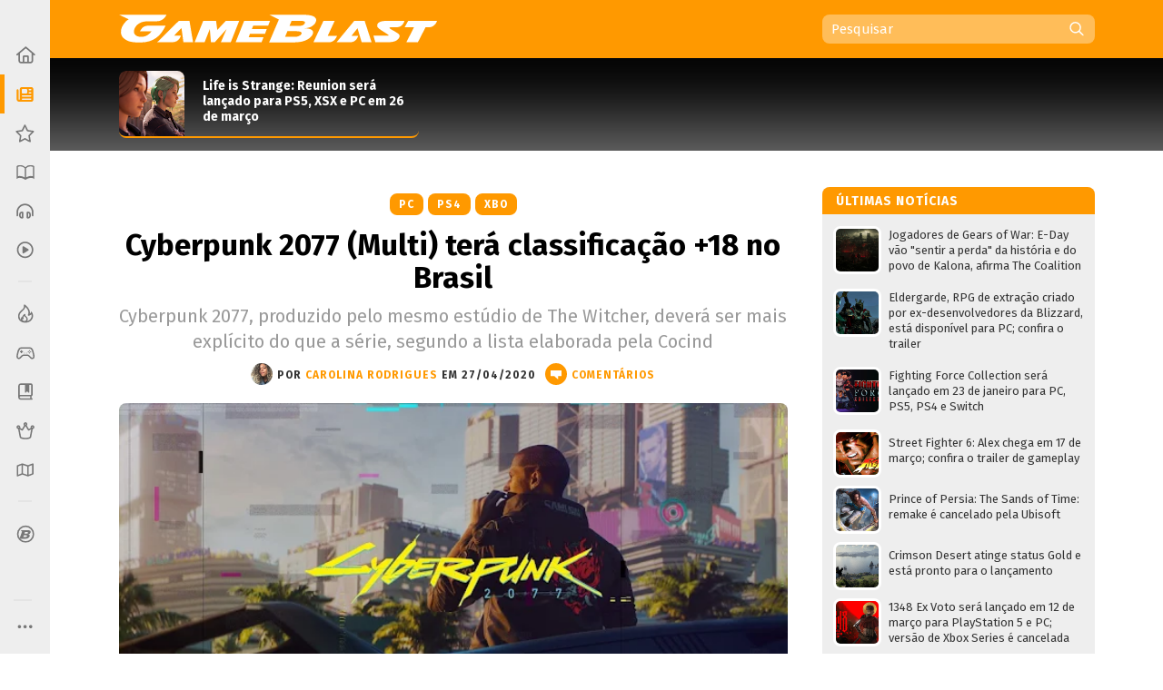

--- FILE ---
content_type: text/html; charset=UTF-8
request_url: https://www.gameblast.com.br/2020/04/cyberpunk-2077-classificacao-brasil.html
body_size: 61428
content:
<!DOCTYPE html>
<html itemscope='' itemtype='http://schema.org/Article' xmlns='http://www.w3.org/1999/xhtml' xmlns:b='http://www.google.com/2005/gml/b' xmlns:data='http://www.google.com/2005/gml/data' xmlns:expr='http://www.google.com/2005/gml/expr' xmlns:fb='http://ogp.me/ns/fb#'>
<head>
<link href='https://www.blogger.com/static/v1/widgets/2944754296-widget_css_bundle.css' rel='stylesheet' type='text/css'/>
<style>
@media (prefers-color-scheme: dark){
:root {
body {background:#000;color:#fff}
.post {color:#fff}
  
  
  .post-outer, .authorlabel {background: #000}
  .blog-pager-older-link, .blog-pager-newer-link, .blockbottom a {background: #333!important}
ul#listaNoticias li a, .PopularPosts li a, .blog-list-container li a, .post h1, .post h1 a, .post h1 a:visited, .post h1 strong, .authorlabel, .feed a, ul#listaNoticias li .item-title:hover, .PopularPosts li .item-title:hover, .blog-list-container li .item-title a:hover, .feed li:hover, .blog-posts span:nth-of-type(2) .index-post .index-contents-big .index-title, .blog-posts span:nth-of-type(3) .index-post .index-contents-big .index-title, .blog-posts span:nth-of-type(4) .index-post .index-contents-big .index-title, #sidetabbar .menu li a, .index-post .index-contents a h3, .index-post .index-contents, .item-destaque .item-title, #destaquerecente0 h1, #destaquerecente1 h1, #destaquerecente2 h1, #destaquerecente3 h1, #destaquerecente4 h1, #destaquerecente5 h1, #destaquerecente6 h1, #destaquerecente7 h1, #destaquerecente8 h1, #destaquerecente9 h1, .hm_sitetitle, h2 {color:#fff!important}
  
  #subheader-bkg {box-shadow: inset 0px -150px 85px -120px #333;}
  #sidebarbackground {box-shadow: inset 0px -130px 85px -100px #333}
    
  .panel {background:#333;color:#fff;border-color: #777!important;}
  
  .blog-posts span:first-of-type .index-post-big .index-thumbnail-big {box-shadow: inset 0px 40px 15px -44px #000, inset 0px 45px 35px -45px #000, inset 0px -170px 120px -100px #222}
  .index-post .index-thumbnail-big {box-shadow: inset 0px -185px 120px -115px #222}
  .blog-posts span:nth-of-type(2) .index-post-big .index-thumbnail-big, .blog-posts span:nth-of-type(3) .index-post-big .index-thumbnail-big, .blog-posts span:nth-of-type(4) .index-post-big .index-thumbnail-big {box-shadow: inset 0px -100px 75px -75px #222, inset 0px 0px 12px rgba(34,34,34,0.1)}
  
ul#listaNoticias li .item-title, .PopularPosts li .item-title, .blog-list-container li .item-title a, .feed li {border-bottom-color: #666;}
  
ul#listaNoticias li .item-title:hover, .PopularPosts li .item-title:hover, .blog-list-container li .item-title a:hover, .feed li:hover {border-bottom-color: #ddd;color:#000}
.widget:not(.Blog), .institutionalfooter, #destaquerecente0 #destaquerecente1, #destaquerecente2, #destaquerecente3, #destaquerecente4, #destaquerecente5, #destaquerecente6, #destaquerecente7 {background:#333;}
    
    .tabbar {background-color: rgba(51, 51, 51, 0.85);}
  
  .index-post .index-contents, .index-post .index-contents a h3 {border-bottom-color: #333;}
  
 .post blockquote, .toptag-post:not(:empty) a, td.tr-caption, #infoautor {background:#333}
  
  #infoautor, .institutionalfooter a, .authordisclaimer {color:#fff!important;}
  
  #infoautor-badge {background:#000!important}
  
  .PopularPosts a:link .item-thumbnail img, ul#listaNoticias img, .PopularPosts img, .post blockquote, .infoautor-badge-wrapper, td.tr-caption, #infoautor {border-color: #777;}
  
  
  #lista-revistas li:nth-child(3)::after, #lista-revistas li:nth-child(6)::after, #lista-revistas li:nth-child(9)::after, #lista-revistas li:nth-child(12)::after  {background: #222;box-shadow: inset 0px 35px 25px 5px #333;}
  .item-revista a div {box-shadow: 2px 0px 2px -1px #111;}
  
  .tabbar, .post h2:not(:empty) {border-color: #555;}
  .sidetabbar-links .submenu-content, #menusocial .submenu-content {border-color: #404040;}
  .sidetabbar-links .menu-separator, #menusocial .menu-separator {background:#404040}
  .sidetabbar, .sidetabbar-links .submenu-content, #menusocial .submenu-content {background:#2f2f2f;}
    .tabitem.consoles .submenu-content div.icon-wrapper {color:#2f2f2f;}
  
  .sidetabbar .tabitem .icon, .sidetabbar .tabitem span, #menusocial > a, #menusocial .tabitem .icon-wrapper {filter:brightness(1.25)contrast(1.0)saturate(0.85)}
  

a h2.more:not(:empty)::after {content: url('https://blogger.googleusercontent.com/img/b/R29vZ2xl/AVvXsEilPKkO1-IgiSJAYC9MLhcKk_bD7yLyhV8qVtUKUBAl9lk_IkrkRF0dbFXn8KEiR__llzb594rjSTF92TSfBM9vZGAEOGQnPyxiUr28swXWxokD2CRtAsnieTpzNY-UbccH_9SPoA0FCRM/s11-Ic42/setacorg.png');}
  
    .date-outer:nth-child(4)::after, .date-outer:nth-child(7)::after, .date-outer:nth-child(10)::after, .date-outer:nth-child(13)::after, .date-outer:nth-child(16)::after, .date-outer:nth-child(19)::after, .date-outer:nth-child(22)::after  {background: #333;box-shadow: inset 0px 50px 50px 5px #000, inset 0 35px 15px 10px #000;}
    
    
    .search-wrap {background: rgba(0,0,0,0.35)};
    .search-wrap #search-box:hover, .search-wrap #search-btn:hover {background-color: rgba(0,0,0,0.2)}
    
    

 
  
  
    
    
      .date-outer:nth-child(3)::after, .date-outer:nth-child(6)::after, .date-outer:nth-child(9)::after, .date-outer:nth-child(12)::after, .date-outer:nth-child(15)::after, .date-outer:nth-child(18)::after, .date-outer:nth-child(21)::after {background: #333;box-shadow: inset 0px 50px 50px 5px #000, inset 0 35px 15px 10px #000;}
    
  
  }
  </style>
<style>
  
  @media (prefers-color-scheme: light){
:root {
body {background-color:#fff;color:#000}
.post, .hm_sitetitle {color:#000}
    .tabitem.consoles .submenu-content div.icon-wrapper {color:#eee;}
  }
  
    
</style>
<title>Cyberpunk 2077 (Multi) terá classificação +18 no Brasil - GameBlast</title>
<link href='https://blogger.googleusercontent.com/img/b/R29vZ2xl/AVvXsEid7RlAG1-PsPlOOkVsLJEyIrQ0R_BSmP77KzcDABMG3J3LzcPlSy7llauqL59BAkrjAkHAot9fmkFKxcCZ8-Q6rWTyn-1WDjfxlh14CgcysyXn0vrdm67E5iO2k4rvcwGqXqJ83pT-SZ8/s32/B32.png' rel='icon' sizes='32x32' type='image/png'/>
<link href='https://blogger.googleusercontent.com/img/b/R29vZ2xl/AVvXsEiCAuJ4hthBmKDRi03iGcWDttlM-z4yx8FRkpmp0G5nhH4K3SnZsEL6wHkrq6koQthyphenhyphenzVC6n-Tq8nm9G2y9aKGIQydCq16QjFCD0uj4rG-I3R3-3AAf8pIDHv_sF2LQvtAJLy4WtqtORj4/' rel='icon' sizes='64x64' type='image/png'/>
<meta content='width=device-width, initial-scale=1.0' name='viewport'/>
<meta content='text/html; charset=UTF-8' http-equiv='Content-Type'/>
<meta content='blogger' name='generator'/>
<link href='https://www.gameblast.com.br/favicon.ico' rel='icon' type='image/x-icon'/>
<link href='https://www.gameblast.com.br/2020/04/cyberpunk-2077-classificacao-brasil.html' rel='canonical'/>
<link rel="alternate" type="application/atom+xml" title="GameBlast - Atom" href="https://www.gameblast.com.br/feeds/posts/default" />
<link rel="alternate" type="application/rss+xml" title="GameBlast - RSS" href="https://www.gameblast.com.br/feeds/posts/default?alt=rss" />
<link rel="service.post" type="application/atom+xml" title="GameBlast - Atom" href="https://www.blogger.com/feeds/4548646345780114575/posts/default" />

<link rel="alternate" type="application/atom+xml" title="GameBlast - Atom" href="https://www.gameblast.com.br/feeds/4266801039686580657/comments/default" />
<!--Can't find substitution for tag [blog.ieCssRetrofitLinks]-->
<link href='https://blogger.googleusercontent.com/img/b/R29vZ2xl/AVvXsEhn_I_7js7su5B78kQPUVSTpPNoDbDMdUq95g6oqW9GwJfQvUeS43i745nuGOsXVaYbkkCPoGUZIWVz7sIMSKi9eCzBEQ71OQxJa-erYxCK1J3Lzv-HB-fO6mk8XVD_54C1M74SDQ2PNK0/s640/cyberpunk-2077.jpg' rel='image_src'/>
<meta content='Cyberpunk 2077, produzido pelo mesmo estúdio de The Witcher, deverá ser mais explícito do que a série, segundo a lista elaborada pela Cocind' name='description'/>
<meta content='https://www.gameblast.com.br/2020/04/cyberpunk-2077-classificacao-brasil.html' property='og:url'/>
<meta content='Cyberpunk 2077 (Multi) terá classificação +18 no Brasil' property='og:title'/>
<meta content='Cyberpunk 2077, produzido pelo mesmo estúdio de The Witcher, deverá ser mais explícito do que a série, segundo a lista elaborada pela Cocind' property='og:description'/>
<meta content='https://blogger.googleusercontent.com/img/b/R29vZ2xl/AVvXsEhn_I_7js7su5B78kQPUVSTpPNoDbDMdUq95g6oqW9GwJfQvUeS43i745nuGOsXVaYbkkCPoGUZIWVz7sIMSKi9eCzBEQ71OQxJa-erYxCK1J3Lzv-HB-fO6mk8XVD_54C1M74SDQ2PNK0/w1200-h630-p-k-no-nu/cyberpunk-2077.jpg' property='og:image'/>
<meta content='106068212598' property='fb:pages'/>
<meta content='pzz85i7gcameusmjsw3y0gofhnarq8' name='facebook-domain-verification'/>
<!-- Se for GameBlast -->
<meta content='#E87400' name='theme-color'/>
<!-- Begin Open Graph metadata -->
<meta content='article' property='og:type'/>
<meta content='GameBlast' property='og:site_name'/>
<meta content='Cyberpunk 2077 (Multi) terá classificação +18 no Brasil' property='og:title'/>
<meta content='https://www.facebook.com/gameblastbr' property='article:publisher'/>
<meta content='pt_BR' property='og:locale'/>
<meta content='493570440683108' property='fb:app_id'/>
<link href='https://fonts.googleapis.com/css?family=Fira+Sans:400,400i,700,700i' rel='stylesheet'/>
<style id='page-skin-1' type='text/css'><!--
/*
-----------------------------------------------
Blogger Template XLM
Name: Liquid Blast
Designer: Sérgio Estrella M. Junior, Farley Santos
URL: http://www.icebreaker.com.br/
São Paulo/SP - Brasil
----------------------------------------------- */
body{background-position:bottom center;background-attachment:fixed;background-repeat:no-repeat;background-size:100%; font-family: 'Fira Sans', Arial, Tahoma, Verdana, sans-serif;font-size:15px;margin:0;padding:0;display: flex;}
.container {display: flex;min-height: 100vh;width:100%}
.site-wrapper {flex-grow: 1;width:100%;min-width:1105px}
#creditfooter, .gsc-branding, #hp2 {display:none}
.PopularPosts .widget-content ul li {padding:0;}
.noticias,.ncomentarios, .nprox {color:#000;font:normal normal 100% 'Fira Sans', Arial, Lucida Grande, Verdana, sans-serif;text-decoration:none}
a{text-decoration:none}
a:hover{text-decoration:underline}
a img{border-width:0}
.post-body a{font-weight:700}
.panel {background:#eee;color:#000;border-color: #ddd!important;}
.feed ul {padding:5px 0 0 5px;list-style-type:none;margin:0;}
.feed a {color:#333;display:block;font-size:13px;text-decoration:none;padding:7px 0 7px 18px; background-repeat:no-repeat;background-position:left 11px}
.feed a:hover {text-decoration:underline;background-position:3px 11px;}
ul#listaNoticias {list-style: none;padding:0 11px 12px 12px;font-family:'Fira Sans', Arial;margin:0;}
ul#listaNoticias img[src=""], .PopularPosts img[src=""] {height:47px;background:#555 url(https://blogger.googleusercontent.com/img/b/R29vZ2xl/AVvXsEjzh6RLM2v7woU44D4wTz9tMcVp4J4m3S7n2D-hAiGZOQO_o15EXSf5zSAxEcXnGjKPeUNlpzJzh0wLEDeKVTFna2wpXZ0unKvKAQeKA7Ykd2lzMsqGYa-H12FvEH0Y6Qid6lCJUNfKW98/s37/imgplaceholdert.png) center center no-repeat}
ul#listaNoticias li, .PopularPosts li, .blog-list-container li {font-size:13px;line-height: 17px;clear:both}
ul#listaNoticias li .item-title, .PopularPosts li .item-title, .blog-list-container li .item-title a {vertical-align: middle;display: table-cell;height: 44px;position: relative;width:277px;padding: 9px 0}
ul#listaNoticias li a:hover .item-content, #sidebar-wrapper .PopularPosts li a:hover .item-content, .blog-list-container  li .item-content a:hover {text-decoration:underline}
.PopularPosts li .blog-content {float: left;padding:0px 11px 0px 12px;}
.PopularPosts .item-content, .blog-list-container .item-content {font-size: 13px;}
ul#listaNoticias li.gbpost a:hover .item-thumbnail img {border-color: #f90;margin-top:8px;}
ul#listaNoticias li.gbpost a:active .item-thumbnail img {border-color: #E87400;}
ul#listaNoticias li a, .PopularPosts li a, .blog-list-container li a {display:block;padding-bottom: 0px;}
ul#listaNoticias li a, .PopularPosts li a, .blog-list-container li a {color:#333}
ul#listaNoticias li a:hover, #sidebar-wrapper .PopularPosts li a:hover, .blog-list-container li a:hover {text-decoration:underline}
.blog-list-container li a {line-height:14px;width: 277px!important;}
ul#listaNoticias li a .listacomentario {font-size:10px;font-weight:bold;font-family:Verdana;color:#fff;background: #000;padding: 0px 7px;position: absolute;bottom: -1px;right: 0;line-height: 13px;text-align:center;min-width:26px;height:13px;display:none}
ul#listaNoticias li a .listacomentario img {margin:3px 4px 0 0}
ul#listaNoticias .item-thumbnail, .PopularPosts .item-thumbnail {}
.PopularPosts a:link .item-thumbnail img, ul#listaNoticias img, .PopularPosts img {width:47px;height:47px;border:3px solid #fff;background-size: 40px;float:left;margin:8px 8px 0 0;border-radius: 8px;padding:0}
.blog-list-container .blog-content {float: left;margin: 0;text-indent: 0;border-left:7px solid #fff;width:auto}
.blog-list-container  .blog-content:hover {border-left-color: #ebebeb}
.blog-list-container  .blog-content:active {border-left-color: #e0e0e0}
.blog-list-container .blog-icon {float: left;margin-top: 6px;margin-right:5px;vertical-align: top;text-indent: 0;width: 16px;}
#postheader {width:1074px;height:102px;margin:0 auto}
#headertitle {width:215px;font-size:37px;color:#fff;vertical-align:bottom;height: 94px;display: table-cell;padding-bottom: 16px;line-height: 36px;font-style:italic}
#subheader-bkg .widget {background:none;box-shadow: none;margin-bottom:0;}
#subheader-bkg .item-thumbnail {width:228px;height:121px;border:none;padding:0;margin:0;float:none;background-repeat: no-repeat;background-size: cover;}
#subheader-bkg .PopularPosts li a {color:#333; font-size:14px;font-weight:700}
#subheader-bkg .PopularPosts li a:hover {text-decoration:none}
#subheader-bkg .PopularPosts a:hover .item-content {outline: 4px solid;background: #FFF;}
#subheader-bkg .PopularPosts a:active .item-content {background: #f5f5f5;}
#subheader-bkg .ncomentarios ul {padding:0;margin:0}
#subheader-bkg .PopularPosts a:link .item-thumbnail img {width:228px;height:121px;}
#postheader .PopularPosts li .item-title {height:65px;font-size:14px;line-height: 17px;padding:1px 0;background:transparent;color:#fff}
#postheader .item-thumbnail {margin: 0 20px 0 0;width:72px;height:72px;float:left;border-radius:8px 8px 0 0}
#sidebarbackground .item-content, #postheader .item-content {border-bottom-width: 2px;border-bottom-style: solid;height:72px;overflow:hidden;background:transparent;border-radius:8px}
#sidebarbackground .PopularPosts a:hover .item-content, #postheader .PopularPosts a:hover .item-content {background:none;box-shadow: inset 0px -130px 50px -120px #666;outline:0px none;}
#sidebarbackground .PopularPosts a:active .item-content, #postheader .PopularPosts a:active .item-content {background:none;box-shadow: inset 0px -143px 65px -120px #444;outline:0px none}
#sidebarbackground .PopularPosts a .item-content, #postheader .PopularPosts a .item-content, #sidebarbackground .PopularPosts a, #postheader .PopularPosts a {text-decoration:none!important}
#sidebarbackground .item-thumbnail {margin: 0 17px 0 0;width:67px;height:67px;float:left;background-size:cover;border:0;border-radius:8px 8px 0 0}
#sidebarbackground .PopularPosts li .item-title {height:61px;font-size:13px;line-height: 16px;padding:0 5px 6px 0;background:transparent;color:#fff}
#sidebarbackground .item-content {height:67px;margin-bottom:16px;}
#sidebarbackground .innerlist {margin: 0px; height:193px;padding:5px 0 8px 8px}
#sidebarbackground li:nth-child(1) .item-content, #sidebarbackground li:nth-child(2) .item-content {box-shadow: inset 0px -40px 27px -32px #444;}
#teste-feed-destaques a, #teste-feed-destaques img {display:block}
#teste-feed {min-height:591px}
#feed-videos a, #feed-videos img {display:block}
#destaque0 {position:relative;width:668px;height:283px;float:left}
#destaqueR {background:#fff;box-shadow: 0 1px 3px -1px rgba(0,0,0,0.3);margin-bottom: 14px;position:relative;min-height:350px}
.destaquehover { position: absolute; z-index:9;-moz-box-sizing: border-box;box-sizing: border-box;width:100%;height:100%;border-radius:8px}
#destaque0.gbpost:hover .destaquehover, #destaqueR.gbpost:hover .destaquehover, #destaque1.gbpost:hover .destaquehover, #destaque2.gbpost:hover .destaquehover, #destaque3.gbpost:hover .destaquehover, #destaque4.gbpost:hover .destaquehover, #destaque5.gbpost:hover .destaquehover, #destaque6.gbpost:hover .destaquehover, #destaque7.gbpost:hover .destaquehover, #destaque8.gbpost:hover .destaquehover {border-color: #F90;}
#destaque0.gbpost:active .destaquehover, #destaqueR.gbpost:active .destaquehover, #destaque1.gbpost:active .destaquehover, #destaque2.gbpost:active .destaquehover, #destaque3.gbpost:active .destaquehover, #destaque4.gbpost:active .destaquehover, #destaque5.gbpost:active .destaquehover, #destaque6.gbpost:active .destaquehover, #destaque7.gbpost:active .destaquehover, #destaque8.gbpost:active .destaquehover {border-color: #E87400;}
.destaquehover:hover, .listablocohover:hover {background:rgba(255,255,255,0.1)}
.destaquehover:active, .listablocohover:active {background:rgba(0,0,0,0.07)}
#destaque0:hover a, #destaqueR:hover a, #destaque1:hover a, #destaque2:hover a, #destaque3:hover a, #destaque4:hover a, #destaque5:hover a, #destaque6:hover a, #destaque7:hover a, #destaque8:hover a {text-decoration:none}
#destaque0 h1 {font-family: 'Fira Sans', Tahoma, Verdana, Lucida Grande, Arial, sans-serif;font-size: 25px;font-weight: 700;padding:6px 0 26px 26px;margin:0;display:block;line-height: 30px;color:#fff;width:500px;display:inline-block;text-shadow: 2px 2px 4px #000, 1px 1px 10px #000, 0px 0px 18px #000;}
#destaqueR h1 {font-family: 'Fira Sans', Tahoma, Verdana, Lucida Grande, Arial, sans-serif;font-size: 25px;font-weight: 700;padding:10px 39px 15px 41px;margin:0;display:block;line-height: 30px;min-height:50px;}
#destaque0 img, #destaqueR img {height:300px}
#destaque0 #wrap {position: absolute;bottom: 0;width: 526px;}
#destaque-row {display:table;border-spacing:16px 0px;margin-bottom:16px;margin-left:-16px;height:100%}
#destaque1, #destaque2, #destaque3, #destaque4, #destaque5, #destaque6, #destaque7, #destaque8 {display:table-cell;background:#fff;box-shadow: 0 1px 3px -1px rgba(0,0,0,0.3);margin-bottom: 16px;width:300px;position:relative;min-height:189px;height:100%}
#destaque1, #destaque3, #destaque5, #destaque7, #destaque8, #destaque9 {margin-right:16px}
#destaque1 h1, #destaque2 h1, #destaque3 h1, #destaque4 h1, #destaque5 h1, #destaque6 h1, #destaque7 h1, #destaque8 h1, #destaque9 h1 {font-size: 17px;padding:9px 20px 13px;margin:0;line-height: 20px;min-height:40px;background:#fff}
#destaque1 img, #destaque2 img, #destaque3 img, #destaque4 img, #destaque5 img, #destaque6 img, #destaque7 img, #destaque8 img, #destaque9 img {height:147px}
div[id^='destaque'] a {color:#000;}
#destaquerecente0.gbpost:hover .destaquehover, #destaquerecente1.gbpost:hover .destaquehover, #destaquerecente2.gbpost:hover .destaquehover, #destaquerecente3.gbpost:hover .destaquehover, #destaquerecente4.gbpost:hover .destaquehover, #destaquerecente5.gbpost:hover .destaquehover, #destaquerecente6.gbpost:hover .destaquehover, #destaquerecente7.gbpost:hover .destaquehover {border-color: #F90;}
#destaquerecente0.gbpost:active .destaquehover, #destaquerecente1.gbpost:active .destaquehover, #destaquerecente2.gbpost:active .destaquehover, #destaquerecente3.gbpost:active .destaquehover, #destaquerecente4.gbpost:active .destaquehover, #destaquerecente5.gbpost:active .destaquehover, #destaquerecente6.gbpost:active .destaquehover, #destaquerecente7.gbpost:active .destaquehover {border-color: #E87400;}
#destaquerecente0:hover a, #destaquerecente1:hover a, #destaquerecente2:hover a, #destaquerecente3:hover a, #destaquerecente4:hover a, #destaquerecente5:hover a, #destaquerecente6:hover a, #destaquerecente7:hover a {text-decoration:none}
#destaquerecente-row {display:table;border-spacing:16px 0px;margin-bottom:16px;margin-left:-16px}
#destaquerecente0 #destaquerecente1, #destaquerecente2, #destaquerecente3, #destaquerecente4, #destaquerecente5, #destaquerecente6, #destaquerecente7 {display:table-cell;background:#eee;margin-bottom: 16px;width:300px;position:relative;min-height:189px;border-radius:8px}
#destaquerecente1, #destaquerecente3, #destaquerecente5, #destaquerecente6, #destaquerecente7, #destaquerecente9 {margin-right:16px}
#destaquerecente0 h1, #destaquerecente1 h1, #destaquerecente2 h1, #destaquerecente3 h1, #destaquerecente4 h1, #destaquerecente5 h1, #destaquerecente6 h1, #destaquerecente7 h1, #destaquerecente8 h1, #destaquerecente9 h1 {font-size: 16px;color:#000;padding:9px 20px 13px;margin:0;line-height: 20px;}
#destaquerecente1 img, #destaquerecente2 img, #destaquerecente3 img, #destaquerecente4 img, #destaquerecente5 img, #destaquerecente6 img, #destaquerecente7 img, #destaquerecente8 img, #destaquerecente9 img {height:141px}
#main-wrapper .listacomentario {font-size: 13px;font-weight: bold;font-family: Verdana;color: #fff;background: #000;padding: 4px 7px;position: absolute;top: 70px;line-height: 13px;text-align: center;min-width: 44px;height: 13px;display:none}
#destaque0 .listacomentario {font-size: 13px;font-weight: bold;font-family: Verdana;color: #fff;background: #000;padding: 5px 7px;position: absolute;top: 85px;left: 0;line-height: 13px;text-align: center;min-width: 61px;height: 13px;display:none}
.toptag:not(:empty) {font-size:13px;padding:5px 13px 4px 20px;color:#fff;text-transform:uppercase;font-weight:bold;left: 0;float: left;position: absolute;top: 132px;min-width: 110px;text-align:center;letter-spacing:1px}
.toptag-posts:not(:empty) {font-size:12px;padding:6px 27px 5px 37px;color:#fff;text-transform:uppercase;font-weight:bold;left: 0;float: left;margin-top:-27px;min-width: 55px;text-align:center;letter-spacing:1px;position: absolute;line-height:14px}
.toptag-posts:not(:empty) a {color:#fff}
.toptag-posts:not(:empty) div {float:left}
.toptag-posts:not(:empty) div:not(:first-child) {border-left:1px solid rgba(255,255,255,0.3);padding-left:10px;margin-left:10px}
.toptag-posts .nomecoluna:empty:before {
content: 'Especial';
}
.nomecoluna {padding:0!important;margin:0!important;border:none!important}
h2.title:not(:empty) {font-size: 14px;padding: 7px 12px 4px 15px;color: #fff;text-transform: uppercase;font-weight: bold;letter-spacing: 1px;margin-bottom: 5px;height: 19px;position: relative;border-radius: 8px 8px 0 0;}
h2.title:not(:empty) a {color:#fff!important}
a h2.more:not(:empty), h2.more:not(:empty) {font-size:12px;padding:3px 18px 1px 0px;margin:9px 0 4px;text-transform:uppercase;font-weight:bold;left: 0;min-width: 55px;text-align:center;letter-spacing:1px;float:right;border-bottom-width: 2px; border-bottom-style: solid}
h2.more:not(:empty) {text-align:left}
a h2.more:not(:empty)::after {content: url('https://blogger.googleusercontent.com/img/b/R29vZ2xl/AVvXsEhu1zOw-cXVVW_vE4Ly3t-1S_nCMnF6VtTW77KaDys5ZkRNc65Q9WQZomDoWL2FkxPNNGti_LRMLRhjX8etReQKu8KilMVoHZRwrE1TNQ4rO8DNmiumV1-BahuWLMgJ5XNQXW5HsvYNcNo/s11/setacor.png');width:6px;height:11px;margin: 0px 0 2px 7px;display: inline-block;vertical-align: middle;}
a h2.more:not(:empty):active {padding:4px 18px 0px 0px;}
#tagbar:not(:empty) {margin: auto; height: auto;}
.consoletag, .emblemasseries, .toptag-post {height:auto;display:inline;}
.consoletag a {font-size:12px;padding:0 20px;color:#fff!important;text-transform:uppercase;font-weight:bold;letter-spacing:1px;border-radius:8px;line-height: 24px;text-align: center;display: inline-block;}
.emblemasseries a{font-size:12px;padding:0 20px;color:#fff;background: #980012;text-transform:uppercase;font-weight:bold;letter-spacing:1px;border-radius:8px;line-height: 24px;text-align: center;height:24px;display: inline-block;}
.emblemasseries a:hover, .consoletag a:hover, .toptag-post:not(:empty) a:hover {filter: opacity(0.8);text-decoration:none}
.emblemasseries a:active, .consoletag a:active, #labellabel-retro a:active, .toptag-post:not(:empty) a:active, #labellabel-sp a:active{filter: opacity(0.7)}
.emblemasseries a svg {height:18px;width:18px;margin-bottom:-4px}
.emblemasseries a:not(:first-child) {display: none;}
.toptag-list:not(:empty) {font-size:13px;padding:7px 7px 4px 10px;background:#fff;text-transform:uppercase;font-weight:bold;left: 0;top:136px;float: left;margin-top:-27px;min-width: 55px;text-align:center;letter-spacing:1px;position: absolute;line-height:14px;float:left}
.toptag-post:not(:empty) a {font-size:12px;padding:0 20px;background:#000;color:#fff;text-transform:uppercase;font-weight:bold;display: inline-block;letter-spacing:1px;border-radius:8px;line-height: 24px;text-align: center;}
.toptag:not(:empty) a, .toptag-post:not(:empty) a {color:#fff}
.toptag-post:not(:empty) a:not(:first-child) {border-left:1px solid rgba(255,255,255,0.3);margin-left:5px}
.index-contents-big .nomecoluna:not(:empty) a:not(:first-child):not(:nth-child(2)) {display:none}
.toptag:not(:empty)::after, .toptag-list:not(:empty)::after, .toptag-posts:not(:empty)::after {
content: "";position: absolute;right: -28px;font-size: 0;display: block;width: 29px;height: 25px;top: 0;background: url("data:image/svg+xml;[data-uri]") right center no-repeat}
.toptag-list:not(:empty)::after {border-left-color:#fff}
#destaque0 .imgdestaquegrande {
width: 668px;
height: 283px;
background-repeat: no-repeat;
background-size: 100% auto;
background-position: center -25px;
box-shadow: inset 0px -185px 115px -110px, inset 0px 17px 15px -15px;
background-color: #555;
}
#destaque0:hover .imgdestaquegrande {box-shadow: inset 0px -175px 115px -110px, inset 0px 16px 15px -15px;}
#destaque0:active .imgdestaquegrande {box-shadow: inset 0px -188px 115px -110px, inset 0px 19px 15px -15px;background-position: center -24px;}
#destaque0:hover .destaquehover {background-color:rgba(255,255,255,0.08);border:0px none!important}
#destaque0:active .destaquehover {background-color:rgba(0,0,0,0.1);border:0px none!important}
#destaque0:active h1 {padding: 7px 0 25px 26px;}
#destaqueR .imgdestaquegrande {
width: 616px;
height: 322px;
background-repeat: no-repeat;
background-size: 100% auto;
background-position: top center;
box-shadow: inset 0px -70px 40px -50px;
background-color: #555;
}
.imgdestaque {
width: 300px;
height: 157px;
background-repeat: no-repeat;
background-size: cover !important;
background-position: center;
box-shadow: inset 0px -70px 40px -50px;
background:#555;
border-radius: 8px 8px 0 0;
}
#destaque0 .toptag:not(:empty) {position: relative;top: 0;min-width:70px;font-size:12px;padding:6px 21px 5px 26px;text-align: center;box-shadow: -2px 2px 2px rgba(0,0,0,0.3);}
#destaque0:active .toptag:not(:empty) {top:1px}
.bigtag {color:#fff!important;float:left;position: absolute;top: 25px;height: 19px;width: 57px;text-align: center;padding: 13px 1px 11px 0;font-size: 16px;font-weight: 700;word-spacing:-4px;}
#destaque0 .bigtag {width: 88px;height:28px;font-size: 25px;padding: 20px 1px 20px 0;top: 50px}
#header-wrapper{height:64px;padding:0;width:1074px;margin:0 auto;padding-top:0px;}
a #gbbarlogo {height:10px;width:114px;background: url(https://blogger.googleusercontent.com/img/b/R29vZ2xl/AVvXsEh2mgQ-I9RJKurOE5bzLsxW9Rm_nTlTsxdv_Gj3g_PhorT9GZlihMgemuC8nPA302tnvBTizOEGN7Exp20-nXuCmvtvsVhqJ-znHHcmsUEe_WUi0fiiSQzXAJ0Iwexqa5fXRquBHGjPvxA/s114/gbbarlogop.png) center top no-repeat;margin: 3px 0;}
a:hover #gbbarlogo {background-position: center -10px}
#header{color:#fff;text-align:left;margin:0 auto;padding:0;font-family: 'Fira Sans', Arial, Verdana, Tahoma, sans serif;height: 64px;position: relative;z-index: 9;}
#mainmenu {float: left;height:64px;width:736px}
#logo {float:left}
#logo a {height:62px;display:block;background-position:center;background-repeat:no-repeat;background-size:contain}
#logo a:hover {opacity:0.9}
#logo a:active {opacity:0.8}
#subheader-bkg, #subfooter-bkg {background:#000;box-shadow: inset 0px -150px 85px -120px #777;width:100%;}
#subheader, #subfooter {width:954px;height:108px;margin:0 auto}
#subfooter-bkg {padding-top:20px}
#outer-wrapper{text-align:left;position:relative;margin:0 auto;width:1074px;padding:20px 0 0 0;display: table;}
#content-wrapper{background: #fff;overflow:hidden;width:1101px;margin:0 auto;}
#main-wrapper{float:left;width:736px;word-wrap:break-word;position:relative;}
.datelabel {font-size:13px;color:#E60012;font-weight:bold;border-top: 17px solid transparent;margin: 10px 0 25px;}
.datelabel-inner {margin-top:-20px}
.postseparator {border-bottom:1px solid #D6DCE3;width:100%;height:1px;margin:20px 0}
#areaconteudo{float:right;width:641px;position:relative}
#headerextend-wrapper{height:32px;width:641px;float:left;margin-top:3px;}
.noticias .title a:hover,.ncomentarios .title a:hover{text-decoration:none}
#adplacer {width:728px;position:absolute;top:-90px;right: 0;}
#adplacer-footer {width:728px;margin: 0 auto}
#publicidade300x250 {margin: 0 0 20px 0;background-color:#999;}
#publicidade728x90 {height:90px;}
#publicidade728x90 {width:728px;z-index:9;margin-bottom:14px;}
#sidebar-wrapper {float:right;margin:0;width:300px;z-index: 10;position: relative;}
.widget:not(.Blog) {background:#eee;margin-bottom:20px;padding-bottom:14px;border-radius:8px;display: block;}
.widget:not(.Blog) .widget {box-shadow: none}
.blockbottom a, #BlogList1_show-all {color:#fff!important;background:#000;text-align:center;padding:7px 10px 8px;font-weight:700;font-size:15px;display:block;text-transform: uppercase;margin-bottom:27px;letter-spacing: 1px;border-radius:8px}
.blockbottom a:active, #BlogList1_show-all:active {background-color:#555!important}
.blockbottom a::after, #BlogList1_show-all::after {content: url("[data-uri]");width:6px;height:10px;margin: -12px 0 0 9px;display: inline-block;vertical-align: middle;}
.blockbottom a.blog-pager-newer-link::after {content: '';width:0px;height:0px;margin: 0px;display: none;}
.blockbottom a.blog-pager-newer-link::before {content: url("[data-uri]");width:6px;height:11px;margin: -12px 9px 0 0;display: inline-block;vertical-align: middle;}
#BlogList1_show-all a:link {color:#fff}
#BlogList1_show-all {width:280px;cursor:pointer}
#BlogList1_show-all:hover {text-decoration:underline}
#BlogList1_show-n, .blog-list-container .blog-title {display:none!important}
.post {color:#000;font-family:'Fira Sans', Arial, Verdana, Tahoma, Lucida Grande, sans-serif!important;font-size:17px!important;margin-bottom:15px;line-height:26px!important;margin-top:25px!important}
.post-body.entry-content span {font-family:'Fira Sans', Arial, Verdana, Tahoma, Lucida Grande, sans-serif!important;font-size:15px!important;line-height:22px!important;}
.post-body.entry-content {width:736px;padding: 0;}
.post-body.entry-content > br:first-child, a[name='more'] + br, .MsoNormal > br, div[style="clear: both; text-align: center;"]:first-of-type + br + br {display:none}
br:first-child + br + a[name='more'] + br {display:inherit}
.post-body.entry-content > .separator[style="clear: both; text-align: center;"]:not(:empty) + br {display:none}
.micropost {background:#EEE;margin-bottom:30px;padding:6px 14px 9px;border-top:1px solid #DDD;line-height:16px}
.micropost h1 {font-weight:bold;font-size: 16px; font-family: tahoma;display:inline}
.micropost h1 a {color:#000}
.micropost h1 a:hover {color:#E60012}
.micropost h1 a:active{color:#E60012}
.micropost a {font-weight:bold;}
.micropost-pointer {background:#EEE;float:left;margin:10px 0 0 -29px}
h2{color:#000;}
h2.title{padding:12px 12px 0;font-size:14px;font-family:'Fira Sans', Arial;text-transform:uppercase;margin:0;letter-spacing:1px}
#sideoption {float:right;text-transform: uppercase;font-family: verdana;}
.noticias ul,.ncomentarios ul, .nprox ul{list-style-type:none;margin:0 2px 0 0;padding:3px 7px 8px 14px}
.nprox ul{padding:0;}
.main .Blog{border-bottom-width:0}
.noticias li:last-child,.ncomentarios li:last-child, .nprox li:last-child{border-bottom:none}
#blog-pager{width:736px;margin:0}
#footer{background:#303336;clear:both;letter-spacing:.1em;padding-bottom:5px;padding-top:0;text-align:center;text-transform:uppercase;width:auto;margin:0 auto}
#footer-wrapper{clear:both;text-align:center;font-size:12px;color:#fff;margin:auto;z-index:1;position:relative;line-height:24px;}
#indice{width:878px;height:auto;color:#fff;font-family:'Fira Sans', Arial, Verdana, Tahoma, Sans-serif;font-size:14px;overflow:auto;margin:0 auto;padding:18px 38px;}
#colunaindice{width:auto;text-align:left;border-right:rgba(255,255,255,0.35) solid 1px;float:left;margin-right:30px;padding-right:22px}
#colunaindice a {color:#fff}
.colunatitulo{color:rgba(255,255,255,0.5);font-weight:700;font-size:12px;margin-bottom:5px;display:block;text-transform:uppercase;letter-spacing:1px}
#indicebkg{background:#000;}
.search-wrap {background: rgba(255,255,255,0.35);float:right;width:300px;height:32px;margin:16px 0 16px 24px;border-radius: 8px;overflow: hidden;}
.search-wrap #search-box {border-radius: 8px 0 0 8px;font-family:'Fira Sans', Arial, Tahoma, Verdana, sans-serif;background-color:transparent;float:left;width: 250px;height:31px;padding:0 0 1px 10px;border:0;font-size:15px;color:#fff}
.search-wrap #search-box:focus {outline:0}
.search-wrap #search-box::placeholder {color:#fff}
.search-wrap #search-box:focus::placeholder {color:rgba(255,255,255,0.25)}
.search-wrap #search-btn {border-radius: 0 8px 8px 0;background-color:transparent;background-size:40%;border: 0 !important;display: block;width: 36px;height: 32px;cursor: pointer;margin-left: 0;padding: 0 20px 0 20px;}
.search-wrap #search-box:hover, .search-wrap #search-btn:hover {background-color: rgba(255,255,255,0.2)}
.mobilesearchbtn {float: right;padding: 15px 15px;width:22px;height: 22px;}
.mobilesearchbtn, .search-wrap #search-btn {background-color: transparent;background-repeat:no-repeat;background-position:center center;background-image: url([data-uri])}
#menu-wrapper {box-shadow: 0px 1px 9px rgba(0,0,0,0.5);position: relative;}
#sidetabbar-wrapper {
height: 100vh;
width: 200px;
float:left;
z-index:10;
flex-shrink: 0;
}
.sidetabbar {
position: fixed;
top: 0;
left: 0;
height: 100vh;
width: 200px;
display: flex;
overflow-x: hidden;
flex-direction: column;
background:#eee;
}
.sidetabbar-links .menu-separator {
left: 0;
height: 1px;
transform: scaleX(1);
transform: translateY(-50%);
background: #dcdcdc;
transform-origin: right;
transition-delay: 0.2s;
margin: 13px 20px;
position: relative;
}
.sidetabbar-links {
list-style: none;
margin: 0px;
height: 90%;
overflow-y: auto;
scrollbar-width: none;
padding: 14px 0;
}
.submenu-content {display:none;position:fixed;z-index:90;left:186px;
background:#eee;
border: 1px solid #ddd;
border-radius:8px;
padding: 10px 0;
box-shadow: 1px 1px 6px rgba(0,0,0,0.1);
top: 45%;
transform: translate(0, -50%);
}
.tabitem.blast .submenu-content {
top: 65%;
}
#menusocial .submenu-content {top:auto;bottom: 0;transform:none}
.submenu-content ul {list-style: none;padding:0;margin:0;float:left}
.submenu {cursor:pointer}
.submenu:hover .submenu-content {display:block}
.sidetabbar-links::-webkit-scrollbar {
display: none;
}
.sidetabbar-links li .tabitem, #menusocial .submenu-content li .tabitem {
display: flex;
align-items: center;
gap: 0 12px;
color: #777;
white-space: nowrap;
padding: 7px 20px;
text-decoration: none;
margin:0;
border-radius: 0;
border-left: 5px solid transparent;
background: rgba(0,0,0,0.0);
}
.sidetabbar-links li a:hover, .sidetabbar-links li div.submenu:hover, #menusocial .submenu-content li a:hover {
background: rgba(128,128,128,0.15);
}
.sidetabbar-links li a:active, .sidetabbar-links li div.submenu:active, #menusocial .submenu-content li a:active {
background: rgba(128,128,128,0.25);
}
.submenu-content li .tabitem, #menusocial .submenu-content li .tabitem {border: 0px none}
#menusocial {margin: auto 0 7px 0;padding:0 0 0 18px;}
#menusocial > a , #menusocial div.submenu {float: left;width: 20px;height: 16px;padding: 15px 7px;display: flex;border-radius:8px}
#menusocial > a.facebook {padding:14px 8px;height: 18px;}
#menusocial > a svg, #menusocial div.submenu svg {height:100%}
#menusocial > a:hover, #menusocial div.submenu:hover {background:rgba(128,128,128,0.15)}
#menusocial > a:active, #menusocial div.submenu:active {background:rgba(128,128,128,0.25)}
#menusocial .menu-separator {left: 0;height: 1px;transform: scaleX(1);transform: translateY(-50%);background: #dcdcdc;transform-origin: right;transition-delay: 0.2s;margin: 0 20px 5px 0;position: relative;
}
.sidetabbar .icon-wrapper {width:25px}
.sidetabbar .tabitem .icon {-ms-transform: scale(0.9, 0.9);
-webkit-transform: scale(0.9, 0.9);
transform: scale(0.9, 0.9)}
.sidetabbar .tabitem .submenu-icon.icon {margin-right: 0;padding:0;width:8px;height:14px;background-image: url([data-uri])}
.tabitem.consoles .submenu-content div.icon-wrapper {border-radius:4px;font-weight:700;font-size:12px;color:#fff;width:30px;padding:2px 4px;text-align:center}
.tabitem.franquias .submenu-content div.icon-wrapper svg, .tabitem.franquias .submenu-content div.icon-wrapper  {width: 18px;height: 18px;display: block;}
.tabitem.colunas .submenu-content li a, .tabitem.blast .submenu-content li a {padding-left:33px; background-repeat:no-repeat;background-position:18px center}
.tabitem.blast .submenu-content div.icon-wrapper, .tabitem.blast .submenu-content div.icon-wrapper img {width: 36px;height: 36px;display: block;}
#menusocial .submenu-content div.icon-wrapper svg, #menusocial .submenu-content div.icon-wrapper svg  {width: 18px;height: 18px;display: block;}
.hm_sitetitle {font-size:17px;font-weight:700;}
.hm_sitedesc {font-size:12px;}
#blog-pager-older-link a{}
#blog-pager-newer-link {}
a#home-link{}
#blog-pager-older-link a:hover, #blog-pager-newer-link a:hover, a#home-link:hover {}
#next2:hover, #prev2:hover {}
#blog-pager-newer-link a:active, #blog-pager-older-link a:active{}
a#home-link:active {}
#botao a{background:#ddd url(https://blogger.googleusercontent.com/img/b/R29vZ2xl/AVvXsEj9KQ9U7RZ7Emec2h9KVqseyUjKcb_oip6TADiN4TQoQoqa_HTwRsn9T2ObbrBDo31n92eglrgWEKHR5pENWF-bWWzpUIc9TkYFnPL6fle7ZthlaEZKCPn879dWxVUDKIGdbhnpVOad8HI/s144/ggw_btnbkg.png) top repeat-x;color:#000;border:1px solid #ABABAB;margin:0;padding:3px 10px 4px;text-decoration:none;-moz-border-radius: 8px;
-webkit-border-radius: 8px;border-radius: 8px;}
#botao a:hover{border:1px solid #768185;}
#botao a:active{border:1px solid #768185;background:#bbb}
.post img{padding:0;max-width:736px;border-radius: 8px;height:auto}
.post a img:hover{box-shadow:0px 0px 6px rgba(0, 0, 0, 0.5);}
.post div[style="clear: both; text-align: center;"] a[style="margin-left: 1em; margin-right: 1em;"] img[width="640"], .post div[style="text-align: center; clear: both;"] a[style="margin-right: 1em; margin-left: 1em;"] img[width="640"] {max-width:640px;margin-bottom: 1em;}
.post li div[style="clear: both; text-align: center;"] a[style="margin-left: 1em; margin-right: 1em;"] img[width="640"], .post li div[style="text-align: center; clear: both;"] a[style="margin-right: 1em; margin-left: 1em;"] img[width="640"] {max-width:640px;margin-bottom: 1em;}
.post a[style="margin-left: auto; margin-right: auto;"] img, .post a[style="margin-right: 1em; margin-left: 1em;"] img, .post a[style="margin-right: auto; margin-left: auto;"] img{max-width:625px}
.post a[style="clear: left; float: left; margin-bottom: 1em; margin-right: 1em;"] img, .post a[style="clear: left; margin-right: 1em; margin-bottom: 1em; float: left;"] img{max-width:736px;margin-bottom: 0;}
.post a[style="clear: left; float: left; margin-bottom: 1em; margin-right: 1em;"] img[width="640"], .post a[style="margin-left: 1em; margin-right: 1em;"] img[width="640"] {min-width:736px;}
.post a[style="margin-left: 1em; margin-right: 1em; text-align: center;"] img[width="640"] {min-width:736px;margin-left: -1em; margin-right: -1em;}
.post img[width="640"], .post img[width="640"] {min-width:736px;}
.post a[style="margin-left: 1em; margin-right: 1em;"] img {margin-left:-1em}
.post .separator[style="clear: both; text-align: center;"], .post .separator[style="text-align: center; clear: both;"] {width:100%}
br:not(:first-child) + .separator:not(:empty):not(:first-child):not(:has(a[style*="float: left"])):not(:has(a[style*="float: right"]))
{margin-top:20px}
br:not(:first-child) + br + .separator:not(:empty):not(:first-child), br + br + .separator:not(:empty):not(:first-child) {margin-top:0}
.separator:not(:empty) + br + br + .separator:not(:empty):not(:first-child):not(:has(a[style*="float: left"])):not(:has(a[style*="float: right"])) {margin-top:20px}
.tr-caption-container:not(:empty) {margin: 16px 0;}
.post blockquote p{margin:0;padding:0}
td.tr-caption {font-size: 100%;border-top: 1px solid #DDD;background: #EEE;padding: 6px 10px;border-radius:8px}
.post ul{list-style-type:square;display: inline-block;}
.post ul li{margin-bottom:10px;}
.post li h2{padding-left:0;margin-left:0;display:block;}
#posttop{}
.post h1{color:#000;font-size:33px;font-weight:700;margin:0;text-wrap: balance;margin: 15px 0 10px;}
.post h1 a,.post h1 a:visited,.post h1 strong{color:#000;display:block;font-family:'Fira Sans', Tahoma, Verdana, Lucida Grande, Arial, sans-serif;font-weight:700;line-height:36px;text-decoration:none;}
.post h1 a:active{color:#00124F}
.post h1 a[style~="height:90px"]{color:#2d0000}
.date-header{border-bottom:0 none;color:#8E959F;font-family:'Fira Sans', Verdana, Tahoma, Lucida Grande, Arial, sans-serif;font-style:italic;font-weight:400;text-align:right;margin:3px -14px -1px 0}
.post h2:not(:empty) {line-height:30px;font-size:29px;padding-bottom:2px;margin: 35px 0 25px;border-bottom: 1px solid #ddd;padding-bottom: 3px;font-weight:400;clear:both}
.post h2 > br {display:none}
.post h2 + h2 {padding-top: 0!important;border-top: none!important;margin-top: -15px!important;}
.post-header-line-1{min-height:27px;margin-bottom:18px;}
.imgautor{float:left;margin-right:3px;text-decoration:none;border:1px solid #fff}
.imgautor:hover{border-color: #87C1F5}
.hline1-label{color:#999;padding-bottom:10px;font-size:20px;line-height: 28px;text-wrap: auto}
.hline1-label a{font-weight:700}
.post blockquote, #infoautor{background:#EEE;border-top:1px solid #DDD;display:block;margin: 20px 0;padding: 25px 35px;border-radius:8px}
#infoautor a {font-weight:700;}
.infoautor-avatar {width:106px;height:106px;border-radius:53px;float:left;overflow:hidden;margin:0 20px 0px 0px;background-repeat:no-repeat;background-position: center center;background-size: cover;background-color:#eee;}
.infoautor-badge-wrapper {margin:20px 0 20px 0;border-top: 1px solid #ddd;}
#infoautor-badge {margin-top: -8px;background: #fff;width: 220px;text-transform: uppercase;font-weight: bold;color: #999;letter-spacing: 1px;font-size: 12px;}
.miniautor-avatar {width:24px;height:24px;margin-right:5px;border-radius:16px;overflow:hidden;background-repeat:no-repeat;background-position: center center;background-size: cover;background-color:#eee;float:left}
.index-thumbnail-big .miniautor-avatar {width:24px;height:24px;border-radius:16px;float:right;overflow:hidden;margin:0 0 5px 99px;background-repeat:no-repeat;background-position: center center;background-size: cover;background-color:#ddd;border:1px solid #fff;position:relative;box-shadow: 1px 1px 6px #000}
.index-thumbnail-big .miniautor-label {display:table;bottom: 38px;right: 30px;position: absolute;}
.index-thumbnail-big .miniautor-wrap {width: 125px;height:45px;color: #fff;text-shadow: 1px 1px 6px #000;font-size: 12px;text-align: right;padding: 0;display:table-cell;vertical-align:bottom;line-height:15px}
.index-thumbnail .miniautor-avatar {width:24px;height:24px;border-radius:16px;float:right;overflow:hidden;background-repeat:no-repeat;background-position: center center;background-size: cover;background-color:#eee;border:1px solid #fff;box-shadow: 1px 1px 3px rgba(0,0,0,0.25);bottom: 10px;right: 5px;position: absolute;}
.miniautor-name {float: right;}
.post-comment-link {float:right;margin-left:10px}
.post-comment-link .icon {width:24px;height:24px;margin-right:5px;border-radius:16px;overflow:hidden;background-image: url([data-uri]);background-repeat:no-repeat;background-position: center 8px;background-size: 50%;background-color:#eee;float:left}
.videoblast{background:#000 url(https://blogger.googleusercontent.com/img/b/R29vZ2xl/AVvXsEjyPrIXhaagCfTSIzmJ_F-NFaux63FAp8aOfSfMdlzfzsWaAqyBn7yr4QOpO5I0yyTO7tLmnMuB28SXGspvzYcIqMqIbKjLwOq2Hhjy6hh5A4XKYJefn6ajSidqCfnYlWUQkZHdv0KfaL4/s144/blackeagle_videoblock3.png);border-top:2px solid #666;border-bottom:2px solid #666;margin:12px 0px 11px 0px;padding:11px 0px 8px 0px;display:block;text-align:center}
.post embed[type="application/x-shockwave-flash"], .post iframe[allowfullscreen="allowfullscreen"]:not(#twitter-widget-0),
.post iframe[allowfullscreen]:not(#twitter-widget-0):not(.instagram-media), .post iframe[allowfullscreen]:not(#twitter-widget-0):not(.instagram-media), .BLOGGER-youtube-video {width:737px!important;min-height:407px;margin:10px 0 10px 0px;border:0}
.post embed[type="application/x-shockwave-flash"]:not(#twitter-widget-0):not(.instagram-media):first-child, .post iframe[allowfullscreen="allowfullscreen"]:not(#twitter-widget-0):not(.instagram-media):first-child, .post iframe[allowfullscreen]:not(#twitter-widget-0):not(.instagram-media):first-child, .BLOGGER-youtube-video:first-child {margin:0px 0 10px 0px;border:0}
.BLOGGER-youtube-video > embed {width:640px!important;height:387px!important;margin:10px 0 10px 0px!important}
.post embed[type="application/x-shockwave-flash"]:focus, .post iframe[allowfullscreen="allowfullscreen"]:not(#twitter-widget-0),
.post iframe[allowfullscreen]:not(#twitter-widget-0):focus, .post iframe[allowfullscreen="allowfullscreen"]:not(#twitter-widget-0),
.post iframe[allowfullscreen]:not(#twitter-widget-0):focus, .BLOGGER-youtube-video:focus {width:737px!important;height:400px!important;margin:10px 0 10px 0px;position:relative;z-index:1;}
.post embed[type="application/x-shockwave-flash"]:hover, .post iframe[allowfullscreen="allowfullscreen"]:hover, .post iframe[allowfullscreen]:hover, .BLOGGER-youtube-video:hover {position:relative;z-index:1;}
.wlWriterSmartContent {margin:0!important}
.issuuembed {margin-left: 0!important;width: 737px!important;height: 430px!important;overflow: hidden;}
div.issuuembed div[style='height:18px; text-align:left;']{display:none}
.issuuembed iframe {margin:0!important;width:100%!important;height:100%!important}
.gfyShareLinkText iframe {margin: 0px 0px 10px -50px}
.twitter-tweet {margin: 0 auto;}
.especiallabel {background:#000;padding:0px 10px;margin-right:7px;margin-top:2px;text-transform:uppercase;text-align:left;font-weight:bold;float:left;}
.especiallabel a {color:#fff;}
#miniemblem {top: 0;left: 0;position: absolute;float: left;background: #E60012;width: 30px;height: 19px;text-align: center;vertical-align: middle;padding: 5px 2px 5px 0;border-radius: 8px 0 8px 0;}
#miniemblem svg {height:19px;width:23px}
.emblemasseries #miniemblem:not(:first-child) {display: none;}
.index-contents-big #miniemblem {
position: static;
background: #980012;
margin: -16px 10px 0 0;
float: left;
border-radius: 8px;
}
.post-outer {margin-bottom:14px}
.countbubble:not(:empty) {background-color: #fff;
border-radius: 15px;
padding: 2px 7px;
text-decoration: none;
margin-left: 1px;
display: inline-block;
text-align: center;
line-height: 15px;
border: 1px solid #ddd;
color: #333;
}
.dsq-comment-count:empty::after {content:"0";}
.readmorebtn div {
border-radius:16px;
width:16px;
height:16px;
background-image:url("[data-uri]");
background-position:center center;
display: inline-block;
background-repeat: no-repeat;
margin: 0 0 -3px 5px;
}
.tabitem .icon {height:23px;margin:auto;display: block;
background-position:center;background-size:contain;background-repeat:no-repeat}

--></style>
<style>
    
  #categorybar {width:736px;height:56px;padding: 0;margin: 10px 0 31px;}
  #categorybar #categorylist {width: max-content;margin-left: -10px;}
  #categorybar a, #categorybar a:hover {font-size:12px;font-weight:700;text-align:center;float:left;width:76px;text-decoration:none}
  #categorybar a:active {text-decoration:none}
  #categorybar .categoryicon {width: 38px;height: 38px;border-radius: 36px;margin: 0 auto 3px;display: flex;align-items: center;justify-content: center;}
  #categorybar a:active .categoryicon {}
  #categorybar .categoryicon svg {max-width:69%;max-height:79%;}
  
@media screen and (max-width:1310px){

#sidetabbar-wrapper, .sidetabbar {
  width: 55px;
}


#sidetabbar-wrapper:hover .sidetabbar {
  width: 200px;
}

.sidetabbar-links .tabitem {
  width: 55px;
}

#sidetabbar-wrapper:hover .sidetabbar-links .tabitem {
  width: 165px;
}

#menusocial {padding:0 0 0 15px}
#menusocial div.submenu {padding:15px 4px}

.sidetabbar .tabitem {
  padding-right:20px!important;padding-left:10px!important;
}

#sidetabbar-wrapper:hover .sidetabbar .tabitem {
  padding-right:20px!important;padding-left:10px!important;
}

#sidetabbar-wrapper:hover .sidetabbar .tabitem.colunas .submenu-content li a, #sidetabbar-wrapper:hover .sidetabbar .tabitem.blast .submenu-content li a {
  padding-left: 33px!important;
}

#sidetabbar-wrapper:hover #menusocial div.submenu {padding:15px 8px}

.sidetabbar .tabitem span, .sidetabbar .tabitem .submenu-icon {display:none}
#menusocial a {display:none}

#sidetabbar-wrapper:hover .sidetabbar .tabitem span, #sidetabbar-wrapper:hover .sidetabbar .tabitem .submenu-icon, #sidetabbar-wrapper:hover #menusocial a {display:flex}
}

@media screen and (min-height:700px){
.sidetabbar-links {display:flex;flex-direction: column;justify-content: center;padding: 0}
.sidetabbar-links li .tabitem, #menusocial .submenu-content li .tabitem {padding-top:10px;padding-bottom:10px}
}
    

    </style>
<style>

.post h1 a:visited{color:#000;border-bottom:1px solid #DDD}
.post h1 a:active{color:#00124F}
#postagens-wrapper{margin-bottom:0;width: 736px;}
#blog-pager-older-link a:active, #blog-pager-newer-link a:active, a#home-link:active {}

.authorlabel {font-size: 12px;text-transform:uppercase;background:#fff;padding:0;display: table-cell;letter-spacing: 1px;font-weight: 700;color: #333;width: 100%;}
.authordisclaimer {padding:15px 30px;margin: 15px -35px -25px;font-size: 12px;line-height: 18px;text-align:left;background: rgba(175,175,175,0.20);color:#333;border-radius:0 0 8px 8px}

</style>
<style>
#outer-wrapper{padding:0;}
#main-wrapper{padding:20px 0 0 0}
#sidebar-wrapper{margin-top:20px}
</style>
<style>

#avatarselect{width:35px;height:35px;float:left;text-align:center;border:1px solid #DDD;font-size:10px;background:#DDD;line-height:12px;margin:-31px 0 -20px 3px}
.blog-author-comment p{background-color:#D2DEF0;border-top:1px solid #A1B1D5;border-bottom:1px solid #A1B1D5;margin:0 -20px 1px -75px;padding:5px 5px 5px 35px}
#comments h4{font-weight:700;text-transform:uppercase;letter-spacing:.2em;color:#fff;margin:1em 0}
#comments-block{padding-top:0;line-height:22px}
#comments-block .comment-author{margin:.5em 0 .5em 5px}
.authorblock{background:#DDD;display:block;height:25px;width:500px;margin-left:0}
#comments-block .comment-body{margin:0 10px 12px 0}
#comments-block .comment-footer{float:right;text-align:right;font-size:10px;margin:-29px -3px 0 0}
.comment-timestamp{font-size:10px;font-weight:700;color:#919AA6;margin-left:2px}
.comment-timestamp a:link,.comment-timestamp a:visited{color:#999!important;}
  #reactions{margin:30px 0;min-height:200px;}
.comment-footer a:link,.comment-footer a:visited{color:#BBB}
#comments-block .comment-body p{padding-left:0;margin:0 0 0 34px}
.deleted-comment{font-style:italic;color:gray}
.feed-links{clear:both;padding-left:5px}
.post-footer{height:66px;margin:0 -22px 0 -47px}

  .item-destaque {width: 300px;height: 192px;border-radius:4px 4px 0 0}
  .item-content {border-radius:4px 4px 0 0}
.item-destaque .item-thumbnail {width: 300px;height: 121px;border: none;padding: 0;margin: 0;float: none;background-repeat: no-repeat;background-size: cover;background-position: center;border-radius:8px 8px 0 0}
.item-destaque .item-title {border: none;height: 71px;width: 269px;padding: 0 14px 0 17px;font-size: 13px;color: #333;font-weight: 700;vertical-align: middle;display: table-cell;text-decoration:none}
  .item-destaque:hover {opacity: 0.9;background: rgba(0,0,0,0.05);}
.item-destaque:active {opacity: 0.9;background: rgba(0,0,0,0.07);}
  .item-destaque a {text-decoration:none}
  .item-destaque:active .item-content {background:#000}
  .item-destaque:active .item-thumbnail {opacity: 0.9}
.item-destaque .item-thumbnail .thumb-wrap::after {font-size: 14px;background-color: #fff;font-weight: 700;position: relative;    right: 0;    top: 96px;    height: 15px;    width: 72px;    text-align: center;    padding: 5px 0 5px 5px;    display: inline-block;    text-transform: uppercase;    letter-spacing: 1px;line-height: 15px;}
.item-destaque .item-thumbnail::after {content: "";position: relative;right: -76px;top: 71px;width: 29px;height: 25px;font-size: 0;display:inline-block;background: url("[data-uri]") right center no-repeat}
  .lista-noticias {padding: 2px 12px 0 17px;list-style-type: none;margin: 0;min-height:300px}
  #lista-podcasts {padding: 0 12px 15px 17px;}
  #ultimas .lista-noticias, #lista-noticias-nb {padding-bottom:10px}


.botaomais {color: #fff;background:#000;    text-align: center;    margin:0 14px 0 14px;    font-weight: 700;    font-size: 14px;    display: block;    text-transform: uppercase;    letter-spacing: 1px;height:22px;padding:7px 0 2px;border-radius:8px}
  .botaomais:hover {color: #fff;text-decoration:none;background:#666}
  .botaomais:active {background:#555}
  .botaomais img {margin-left:5px}



</style>
<style>
.post-outer{background: #fff;margin-bottom: 16px;word-wrap: break-word}
#publicidade728x90 {float:right;}
   .CSS_LIGHTBOX {z-index:10!important}
</style>
<!-- Cores - Se for GameBlast -->
<style>
.gbpost a .gbicon {display: none;}
.textcolor, #subheader li:nth-child(1) .item-title a::before, #homeheader .item-thumbnail .thumb-wrap::after, .comments a:link,.comments a:visited, h2.more:not(:empty), .post h2:not(:empty) {color:#FF9900!important}
.textdarkcolor, a h2.more:not(:empty):hover {color:#E87400!important}
.backgroundcolor, .toptag:not(:empty), .toptag-posts:not(:empty), h2.title:not(:empty), #homeheader .item-thumbnail .thumb-wrap::after, h2.more:not(:empty)::after, #indicebkg, .readmorebtn div, .tabitem.consoles .submenu-content div.icon-wrapper, #header-wrapper, .post-comment-link .icon {background-color:#FF9900}
.backgroundlightcolor {background-color:#ddd}
.backgrounddarkcolor, h2.more:not(:empty):hover::after, #BlogList1_show-all:hover, .readmorebtn:hover div {background-color:#E87400}
.bordercolor {border-color:#FF9900;outline-color:#FF9900}
.toptag:not(:empty)::after, #subheader .item-thumbnail::after, .toptag-posts:not(:empty)::after {background-image: url("[data-uri]")}
.borderdarkcolor, a h2.more:not(:empty):hover {border-color:#E87400}
a{color:#FF9900}
title a{color:#FF9900}
a:hover{color:#FF9900}
a:active{color:#E87400}
  .post a img:active{outline: 3px solid #FF9900;}
.bigtag, .consoletag a {background:#FF9900;}
  .post h1 strong,.post h1 a:hover{color:#FF9900;text-decoration:underline;}
  .datelabel {border-bottom: #FF9900 2px solid;border-left: 17px solid #FF9900;}
  ul#listaNoticias li a:hover .item-thumbnail img, .PopularPosts li a:hover .item-thumbnail img {border-color: #FF9900;}
  ul#listaNoticias li a:active .item-thumbnail img, .PopularPosts li a:active .item-thumbnail img {border-color: #E87400;}
  
.feed a, .tabitem.colunas .submenu-content a, .tabitem.blast .submenu-content li a {background-image: url("[data-uri]");}

#indice{width:980px;padding:20px 60px 30px;}

.item-destaque .item-thumbnail .thumb-wrap::after {font-size: 13px;content: "N-Blast"}
  
#categorybar a {color:#FF9900}
#categorybar a:hover, #categorybar a:active {color:#E87400}
#categorybar .categoryicon {background-color:#FF9900}
#categorybar a:hover .categoryicon, #categorybar a:active .categoryicon, #bancapanel .subscribelink:hover, #bancapanel .subscribelink:active {background-color:#E87400}
  
  
.consoletag a {padding: 0 10px;}
  
  
.tabitem.home .icon {width:24px;background-image: url([data-uri])}
  
 .tabitem.noticias .icon {width:21px;background-image: url([data-uri])}

  .tabitem.especiais .icon {width:23px;background-image: url([data-uri])}
  
.tabitem.revista .icon {width:22px;background-image: url("[data-uri]")
}
  
.tabitem.podcast .icon {width:21px;background-image: url([data-uri])}
  
.tabitem.videos .icon {width:21px;background-image: url([data-uri])}
  
.tabitem.consoles .icon {width:24px;background-image: url([data-uri])}
  

.tabitem.analises .icon {width:22px;background-image: url([data-uri])}
  
  .tabitem.emalta .icon {width:20px;background-image: url([data-uri])}
  
.tabitem.dicasetruques .icon {width:21px;background-image: url([data-uri])}
  
.tabitem.colunas .icon {width:18px;background-image: url([data-uri])}
  
.tabitem.blast .icon {width:22px;background-image: url([data-uri])}  
  
</style>
<style>  
  
  
  

  
  
  

    
    

</style>
<script src='//ajax.googleapis.com/ajax/libs/jquery/1.12.4/jquery.min.js'></script>
<script type='text/javascript'>
var googletag = googletag || {};
googletag.cmd = googletag.cmd || [];
(function() {
var gads = document.createElement('script');
gads.async = true;
gads.type = 'text/javascript';
var useSSL = 'https:' == document.location.protocol;
gads.src = (useSSL ? 'https:' : 'http:') + 
'//www.googletagservices.com/tag/js/gpt.js';
var node = document.getElementsByTagName('script')[0];
node.parentNode.insertBefore(gads, node);
})();
</script>
<!-- Se for GameBlast -->
<script type='text/javascript'>
googletag.cmd.push(function() {
googletag.defineSlot('/1061411/GameBlast_300x250', [300, 250], 'div-gpt-ad-1386037874795-1').addService(googletag.pubads());
googletag.defineSlot('/1061411/GameBlast_300x250_2', [300, 250], 'div-gpt-ad-1386037874795-2').addService(googletag.pubads());
googletag.defineSlot('/1061411/GameBlast_728x90', [728, 90], 'div-gpt-ad-1386037874795-3').addService(googletag.pubads());
googletag.pubads().enableSingleRequest();
googletag.enableServices();
});
</script>
<script language='javascript' type='text/javascript'>

var itensNoticia = new Array();
var itensDestaque = new Array();
var itensUltimosDestaques = new Array();
var listaTags = ['Wii','Wii U','DS','3DS'];
var listaColunas = ['Análises','Análise','Blast from the Past','Blast from Japan','Blast from Orient','Prévia','Discussão','Perfil','N-Blast Responde','Game Music','Blast from the Trash','Stage Select','Item Box','GameDev','Top 10','Xbox Chronicle','Developers','Blast Battle','Blast Up','Analógico','Fail','Achievement Blast','Trophy Blast','PlayStation Chronicle','Nintendo Chronicle','Pokémon Blast','Blast Test','MythBlasters','Dicas e Truques','Chronicle','Ranking de Vendas','Future Blast','Blast Log','Hands-on','Iwata Asks','Plug and Blast','Random Blast','Entrevista','Publieditorial','Crônica','Resenha','Indie Blast','A Link to the Blast','~Notícia','Blast Files','Semana Blast','Updated','Jogos Gratuitos','Live Blast'];

var urlSite = "https://www.gameblast.com.br";
var tagBusca = '';
var listaConsoles;

//Verificando o site atual e definindo sua url



	//GameBlast
	var listaConsoles = ['Switch', 'Wii U', 'Wii', '3DS', 'DS', 'GB', 'GBA', 'GBC', 'GC', 'SNES', 'N64', 'NES', 'X360', 'XB', 'XBO', 'XBW', 'XBWP', 'PS4', 'PS3', 'PS2', 'PS', 'PSP', 'PSVita', 'PC', 'iOS', 'Android', 'PS5', 'XSX'];

  </script>
<script>

/*
Realiza uma chamada JSON e recupera os itens de acordo com a url informada
strBlastId: url do feed JSON
tipo: tipo de item, define em qual variável o retorno será armazenado (0: notícia, 1:destaque, 2:últimos destaques)
*/
function getJsonFeed(strBlastId,tipo){	
	//Encapsulando chamada JSON com deferred
	chamada = $.Deferred(function (def) {
		$.ajax({
				url: strBlastId,
				type: 'get',
				dataType: "jsonp",
				async: true,
				success: function(json){
					$(json.feed.entry).each(function(i, entry){
						if(tipo==0){
							itensNoticia.push(entry);
						}
						else if(tipo==1){
							itensDestaque.push(entry);
						}
						else{
							itensUltimosDestaques.push(entry);
						}
					});
					def.resolve(); //Resolvendo o defered, dizendo que terminou a chamada JSON
				}
		})
	}).promise();
	return chamada;
}

//Ordena os itens de uma lista de posts em data decrescente
function ordenaItens(listaItens){
	listaItens.sort(function(x,y){
		var result = 0;
		if(x.published.$t > y.published.$t){
			result = -1;
		}
		else{
			result = 1;
		}
		return result;
	});
}



//Constroi visualmente a lista de notícias
function montaFeedNoticias(){
	chamada = $.Deferred(function (def) {
		//Chamando o feed
		chamada1 = getJsonFeed(urlSite+'/feeds/posts/default/-/~Notícia?max-results=12&alt=json',0);
		$.when(chamada1).done(function() { 
			$('#teste-feed').append($(document.createElement('ul')).attr({'id':'listaNoticias'}));
			$('#carregando-noticias').remove();
			ordenaItens(itensNoticia);
			jQuery.each(itensNoticia,function(i,entry){
				var itemNoticia = $(document.createElement('li'));
				var linkNoticia = "";
				var urlImagemThumbnail = "";
				var identificacaoBlast = "";
				var linkComentariosFb = "";
				if(entry.content!=null){
					if(entry.content.$t.indexOf('googleusercontent')>0){
						urlImagemThumbnail = entry.content.$t.substr(entry.content.$t.indexOf('src=\"')+5);
						urlImagemThumbnail = urlImagemThumbnail.substr(0,urlImagemThumbnail.indexOf('\"'));
						if(urlImagemThumbnail.indexOf('=')>0){
							urlImagemThumbnail = urlImagemThumbnail.substr(0,urlImagemThumbnail.indexOf('='))+'=s72';
						}
					}
					else{
						urlImagem = entry.content.$t.substr(entry.content.$t.indexOf('src=\"')+5);
						urlImagem = urlImagem.substr(0,urlImagem.indexOf('\"'));
						nomeArquivo = urlImagem.substr(urlImagem.lastIndexOf('/'));
						urlArquivo = urlImagem.substr(0,urlImagem.lastIndexOf('/'));
						urlArquivo = urlArquivo.substr(0,urlArquivo.lastIndexOf('/'));
						urlImagemThumbnail = urlArquivo+'/s72-c'+nomeArquivo;
					}
				}
				var imgTag = $(document.createElement('img')).attr({'src':urlImagemThumbnail, 'class':'item-thumbnail'});
				jQuery.each(entry.link,function(i,url){
					if(url.rel=="alternate"){
						linkNoticia = url.href;
						if(linkNoticia.indexOf('gameblast')>0){
							identificacaoBlast = "<div class='gbicon'/>";
							itemNoticia.addClass('gbpost');
						}
						return false;
					}
				});
				itemNoticia.append("<a href='"+linkNoticia+"'><div class='item-content'><div class='item-thumbnail'><img src='"+urlImagemThumbnail+"' style='object-fit:cover' width='47'/><div class='item-icon'/></div><div class='item-title nocontent'>"+entry.title.$t +identificacaoBlast+" </div></div></div></a>");
				$('#listaNoticias').append(itemNoticia);
			});
		});
		def.resolve();
	}).promise();
	return chamada;
}

function montaFeedEmAlta(){
  

  

  
  $.ajax({
		url: `${urlSite}/feeds/posts/default/-/Em Alta?max-results=13&alt=json`,
		type: 'get',
		dataType: "jsonp",
		async: true,
		success: function(json){
			const itens = json.feed.entry;
      
      // Separa o item #1
      const itemGrande = itens.shift();

      // Itens de 2 a 6
      const itensEmAlta = itens.slice(0,5);

      // Itens de 7 a 10
      const itensLateralSuperior = itens.slice(5,8);

      // Monta HTML do item #1

      const urlImagemThumbnail = itemGrande.media$thumbnail.url;
      const linkDestaque = itemGrande.link.find(item => item.rel==='alternate');
      $('#assunto-em-alta-topo').append("<ul style='padding: 0; margin: 0'><li style='display: inline'><a href='"+linkDestaque.href+"'><div class='item-content bordercolor'><div class='item-thumbnail' style='background-image: url("+urlImagemThumbnail+")'></div><div class='item-title'><div class='line-clamp'>"+itemGrande.title.$t+"</div></div></div></a></li></ul>");

      // Monta itens #2 a #6
      
      let conteudo = "";
      itensEmAlta.forEach((item)=>{
        const urlImagem = item.media$thumbnail.url;
        const link = item.link.find(i => i.rel==='alternate');
        conteudo = `${conteudo}<li style="display:inline"><a href="${link.href}"><div class="blog-content"><div class="item-content"><div class="item-thumbnail"><img alt="" border="0" height="72"src="${urlImagem}"width="72"></div><div class="item-title">${item.title.$t}</div></div></div></a></li>`;
      });
      $('#assuntos-em-alta-inferior').append("<ul style='padding:0;margin:0'>"+conteudo+"</ul><div class='clear'></div>");

      // Monta itens #7 a #10

      conteudo = "";
      itensLateralSuperior.forEach((item)=>{
        const urlImagem = item.media$thumbnail.url;
        const link = item.link.find(i => i.rel==='alternate');
        conteudo = `${conteudo}<li style='display: inline'><a href="${link.href}"><div class='item-content bordercolor'><div class='item-thumbnail' style='background-image: url("${urlImagem}")'></div><div class='item-title'><div class='line-clamp'>${item.title.$t}</div></div></div></a></li>`;
      });
      $('#assuntos-em-alta-superior').append("<ul style='padding:0;margin:0'>"+conteudo+"</ul><div class='clear'></div>");
		}
	})
}




//Últimos Destaques e marcador de consoles - Páginas Index

           
//Últimos Destaques e marcador de consoles - Demais páginas

//Constroi visualmente a caixa de últimos destaques
function montaFeedUltimosDestaques(){
	chamada = $.Deferred(function (def) {
		chamada1 = getJsonFeed(urlSite+'/feeds/posts/default/-/~Destaque?max-results=4&alt=json',2);
		$.when(chamada1).done(function() {		
			ordenaItens(itensUltimosDestaques);
			jQuery.each(itensUltimosDestaques,function(i,entry){
				var destaque = $('#destaquerecente'+(i+2));
				var linkDestaque = "";
				var urlImagem = "";
				var identificacaoBlast = "";
				if(entry.content!=null){
					if(entry.content.$t.indexOf('googleusercontent')>0){
						urlImagem = entry.content.$t.substr(entry.content.$t.indexOf('src=\"')+5);
						urlImagem = urlImagem.substr(0,urlImagem.indexOf('\"'));
						if(urlImagem.indexOf('=')>0){
							urlImagem = urlImagem.substr(0,urlImagem.indexOf('='))+'=s300';
						}
					}
					else {
						urlImagem = entry.content.$t.substr(entry.content.$t.indexOf('src=\"')+5);
						urlImagem = urlImagem.substr(0,urlImagem.indexOf('\"'));
						nomeArquivo = urlImagem.substr(urlImagem.lastIndexOf('/'));
						urlArquivo = urlImagem.substr(0,urlImagem.lastIndexOf('/'));
						urlArquivo = urlArquivo.substr(0,urlArquivo.lastIndexOf('/'));
						urlImagem = urlArquivo+'/s300'+nomeArquivo;
					}
				}
				if(urlImagem.indexOf('/s72-c/')>0){
					urlImagem = urlImagem.replace('/s72-c/','/s300/');
				}
				if(urlImagem.indexOf('/w640-h300/')>0){
					urlImagem = urlImagem.replace('/w640-h300/','/s300/');
				}
				if(urlImagem.indexOf('/w640-h300-no/')>0){
					  urlImagem = urlImagem.replace('/w640-h300-no/','/s300/');
				}
				jQuery.each(entry.link,function(i,url){
					if(url.rel=="alternate"){
						linkDestaque = url.href;
						if(linkDestaque.indexOf('gameblast')>0){
							identificacaoBlast = "<div class='gbicon'/>";
							destaque.addClass('gbpost');
						}
						return false;
					}
				});
				var coluna = "";
				jQuery.each(entry.category,function(i,obj){
					jQuery.each(listaColunas,function(i,tag){
						if(obj.term == tag){
							if((obj.term == 'Análises')||(obj.term == 'Análise')){
								coluna = 'Jogamos';
							} else if(obj.term == 'Prévia') {
								coluna = 'Vem aí';
							} else if(obj.term == '~Notícia') {
								coluna = 'Últimas';
							} else if(obj.term == 'N-Blast Responde'){
								coluna = 'Perguntas dos Leitores';
							} else if(obj.term == 'Blast Up'){
								coluna = 'Espaço do Leitor';
							} else if(obj.term == 'GameDev'){
								coluna = 'GameDev';
                            } else if(obj.term == 'Jogos Gratuitos') {
								coluna = 'DiGrátis';
                            } else if(obj.term == 'Live Blast') {
								coluna = 'Livecast/Podcast';
							} else {
								coluna += obj.term;
							}
							return false;
						}
					});
				});
				destaque.find('.imgdestaque').css('background-image', "url( '"+urlImagem+"') ");
				destaque.find('.imgdestaque').css('width', "300px");
				destaque.children()[0].href = linkDestaque;
				if(navigator.userAgent.toLowerCase().indexOf('firefox') > -1){
					destaque.find('a').css('position','relative');
				}
				destaque.find('h1').html(entry.title.$t);
				destaque.find('h1').append(identificacaoBlast);
				destaque.find('.toptag').html(coluna);
			});
			
		});
		def.resolve();
	}).promise();
	return chamada;
}


             

//Faz com que a barra lateral acompanhe a rolagem da página

var posicaoInicial = 0;
function fixaBarraLateral(){
	if($('#main-wrapper').height()>$('#sidebar-wrapper').height()){
		var post = $("#main-wrapper");
		var barraDireita = $("#sidebar3");
		var rodape = $("#footer-wrapper").offset().top;
		if (barraDireita.prev().offset().top+barraDireita.prev().height() > barraDireita.offset().top && (posicaoInicial > 0)){
			posicaoInicial = barraDireita.prev().offset().top+barraDireita.prev().height()+17;
			barraDireita.css({'position':'static', 'top':posicaoInicial,'width':'300px'});
    	}
		if (window.pageYOffset < (posicaoInicial-17) && (posicaoInicial > 0)) {
			barraDireita.css({'position':'static', 'top':'0px','width':'300px'});
		} 
		else { 
			if (window.pageYOffset  >= (barraDireita.offset().top) || window.pageYOffset  >= (posicaoInicial-17)) {
				if(posicaoInicial == 0){
					posicaoInicial = barraDireita.offset().top;
				}
                else{
					barraDireita.css({'position':'fixed', 'top':'0px','width':'300px'});
                }
			}
		}
		if((barraDireita.offset().top+barraDireita.height())>rodape){
            barraDireita.css({'position':'absolute', 'top':(rodape-28-barraDireita.height()-post.offset().top)});
        }
	}
}
  </script>
<script>   	

//Inclui a sigla do console nos posts no quadro acima da contagem de comentários
/*function montaIdentificacaoConsole(){
    if($('#tilebar').length>0){
		var listaTags = $('#marcadores_consoles li');
		var console = '';
		jQuery.each(listaTags,function(i,tag){
			jQuery.each(listaConsoles,function(i,cons){
				if(tag.innerHTML == cons){
					if(console.length > 1){
						console = 'Multi';
						return false;
					}
					else{
						console += cons;
					}
				}
			});
		});
		if(console.length > 1){
			if(console == 'Multi'){
				$('#tilebar').prepend("<a class='consoletag' href='#'>"+console+"</a>");
			}
			else{
				if(console == 'PSVita'){
					$('#tilebar').prepend("<a class='consoletag' href="+urlSite+"/search/label/PSVita>PSV</a>");
				}
				else if(console == 'Android'){
					$('#tilebar').prepend("<a class='consoletag' href="+urlSite+"/search/label/Android>AND</a>");
				}
				else if(console == 'Wii U'){
			   $('#tilebar').prepend("<a class='consoletag' href="+urlSite+"/search/label/Wii%20U>"+console+"</a>")
				}
				else{
				$('#tilebar').prepend("<a class='consoletag' href="+urlSite+"/search/label/"+console+">"+console+"</a>");
				}
			}
		}
    }
}*/
  </script>
<script> 

//Inicializa as várias funções após o carregamento da página
$(document).ready(function () {
	
	
		montaFeedNoticias();
	
	
		montaFeedUltimosDestaques();
		// montaIdentificacaoConsole();
    montaFeedEmAlta();
	
	offsetBarraDireita = $("#sidebar3").offset();
	if($("#sidebar3").html() != undefined){
		$(window).scroll(function() {
			fixaBarraLateral();
		});
	}
	
    
    
});
  </script>
<script type='text/javascript'>
        (function(i,s,o,g,r,a,m){i['GoogleAnalyticsObject']=r;i[r]=i[r]||function(){
        (i[r].q=i[r].q||[]).push(arguments)},i[r].l=1*new Date();a=s.createElement(o),
        m=s.getElementsByTagName(o)[0];a.async=1;a.src=g;m.parentNode.insertBefore(a,m)
        })(window,document,'script','https://www.google-analytics.com/analytics.js','ga');
        ga('create', 'UA-4145384-14', 'auto', 'blogger');
        ga('blogger.send', 'pageview');
      </script>
<link href='https://www.blogger.com/dyn-css/authorization.css?targetBlogID=4548646345780114575&amp;zx=ce622370-edd3-4cb0-a9a6-a74a1cfb5506' media='none' onload='if(media!=&#39;all&#39;)media=&#39;all&#39;' rel='stylesheet'/><noscript><link href='https://www.blogger.com/dyn-css/authorization.css?targetBlogID=4548646345780114575&amp;zx=ce622370-edd3-4cb0-a9a6-a74a1cfb5506' rel='stylesheet'/></noscript>
<meta name='google-adsense-platform-account' content='ca-host-pub-1556223355139109'/>
<meta name='google-adsense-platform-domain' content='blogspot.com'/>

</head>
<body onclick='void(0)'>
<div class='container'>
<aside id='sidetabbar-wrapper'>
<div class='sidetabbar'>
<ul class='sidetabbar-links'>
<li>
<a class='tabitem home' href='/'><div class='icon-wrapper'><div class='icon'></div></div><span>Home</span></a></li>
<li>
<a class='tabitem noticias' href='/search/label/~Notícia'><div class='icon-wrapper'><div class='icon'></div></div><span>Notícias</span></a></li>
<li>
<a class='tabitem especiais' href='/search/label/~Destaque'><div class='icon-wrapper'><div class='icon'></div></div><span>Especiais</span></a>
</li>
<li>
<a class='tabitem revista' href='/search/label/Revista'><div class='icon-wrapper'><div class='icon'></div></div><span>Revista</span></a>
</li>
<li>
<a class='tabitem podcast' href='/search/label/Podcast'><div class='icon-wrapper'><div class='icon'></div></div><span>Podcast</span></a>
</li>
<li>
<a class='tabitem videos' href='/search/label/Vídeo'><div class='icon-wrapper'><div class='icon'></div></div><span>Vídeos</span></a>
</li>
<div class='sidetabbar-extras'>
<div class='menu-separator'></div>
<li>
<a class='tabitem emalta' href='/search/label/Em Alta'><div class='icon-wrapper'><div class='icon'></div></div><span>Em Alta</span></a>
</li>
<li>
<div class='submenu tabitem consoles'><div class='icon-wrapper'><div class='icon'></div></div><span>Consoles</span><div class='submenu-icon icon'></div><div class='submenu-content'>
<ul>
<li><a class='tabitem' href='/search/label/PS5'><div class='icon-wrapper'>PS5</div><span>PlayStation 5</span></a></li>
<li><a class='tabitem' href='/search/label/XSX'><div class='icon-wrapper'>XSX</div><span>Xbox Series X</span></a></li>
<li><a class='tabitem' href='/search/label/PC'><div class='icon-wrapper'>PC</div><span>PC</span></a></li>
<li><a class='tabitem' href='/search/label/PS4'><div class='icon-wrapper'>PS4</div><span>PlayStation 4</span></a></li>
<li><a class='tabitem' href='/search/label/XBO'><div class='icon-wrapper'>XBO</div><span>Xbox One</span></a></li>
<li><a class='tabitem' href='/search/label/PS3'><div class='icon-wrapper'>PS3</div><span>PlayStation 3</span></a></li>
<li><a class='tabitem' href='/search/label/PSVita'><div class='icon-wrapper'>PSV</div><span>PlayStation Vita</span></a></li>
<li><a class='tabitem' href='/search/label/X360'><div class='icon-wrapper'>X360</div><span>Xbox 360</span></a></li>
<li><a class='tabitem' href='/search/label/PSP'><div class='icon-wrapper'>PSP</div><span>PlayStation Portable</span></a></li>
<li><a class='tabitem' href='/search/label/PS2'><div class='icon-wrapper'>PS2</div><span>PlayStation 2</span></a></li>
<li><a class='tabitem' href='/search/label/XB'><div class='icon-wrapper'>XB</div><span>Xbox</span></a></li>
</ul>
<ul>
<li><a class='tabitem' href='/search/label/Dreamcast'><div class='icon-wrapper'>DC</div><span>Dreamcast</span></a></li>
<li><a class='tabitem' href='/search/label/PS'><div class='icon-wrapper'>PS</div><span>PlayStation</span></a></li>
<li><a class='tabitem' href='/search/label/Neo Geo'><div class='icon-wrapper'>NG</div><span>Neo Geo</span></a></li>
<li><a class='tabitem' href='/search/label/Mega Drive'><div class='icon-wrapper'>MD</div><span>Mega Drive</span></a></li>
<li><a class='tabitem' href='/search/label/Master System'><div class='icon-wrapper'>MS</div><span>Master System</span></a></li>
<li><a class='tabitem' href='https://nintendoblast.com.br/search/label/Switch 2'><div class='icon-wrapper'>NS2</div><span>Nintendo Switch 2</span></a></li>
<li><a class='tabitem' href='https://nintendoblast.com.br/search/label/Switch'><div class='icon-wrapper'>NSW</div><span>Nintendo Switch</span></a></li>
<li><a class='tabitem' href='https://nintendoblast.com.br/search/label/Wii U'><div class='icon-wrapper'>Wii U</div><span>Wii U</span></a></li>
<li><a class='tabitem' href='https://nintendoblast.com.br/search/label/3DS'><div class='icon-wrapper'>3DS</div><span>Nintendo 3DS</span></a></li>
<li><a class='tabitem' href='https://nintendoblast.com.br/search/label/Wii'><div class='icon-wrapper'>Wii</div><span>Wii</span></a></li>
<li><a class='tabitem' href='https://nintendoblast.com.br/search/label/DS'><div class='icon-wrapper'>DS</div><span>Nintendo DS</span></a></li>
</ul>
<ul>
<li><a class='tabitem' href='https://nintendoblast.com.br/search/label/GC'><div class='icon-wrapper'>GC</div><span>Nintendo GameCube</span></a></li>
<li><a class='tabitem' href='https://nintendoblast.com.br/search/label/GBA'><div class='icon-wrapper'>GBA</div><span>Game Boy Advance</span></a></li>
<li><a class='tabitem' href='https://nintendoblast.com.br/search/label/N64'><div class='icon-wrapper'>64</div><span>Nintendo 64</span></a></li>
<li><a class='tabitem' href='https://nintendoblast.com.br/search/label/GBC'><div class='icon-wrapper'>GBC</div><span>Game Boy Color</span></a></li>
<li><a class='tabitem' href='https://nintendoblast.com.br/search/label/Virtual Boy'><div class='icon-wrapper'>VB</div><span>Virtual Boy</span></a></li>
<li><a class='tabitem' href='https://nintendoblast.com.br/search/label/SNES'><div class='icon-wrapper'>SNES</div><span>Super Nintendo</span></a></li>
<li><a class='tabitem' href='https://nintendoblast.com.br/search/label/GB'><div class='icon-wrapper'>GB</div><span>Game Boy</span></a></li>
<li><a class='tabitem' href='https://nintendoblast.com.br/search/label/NES'><div class='icon-wrapper'>NES</div><span>NES</span></a></li>
<li><a class='tabitem' href='https://nintendoblast.com.br/search/label/Game & Watch'><div class='icon-wrapper'>G&W</div><span>Game & Watch</span></a></li>
<li><a class='tabitem' href='https://gameblast.com.br/search/label/Mobile'><div class='icon-wrapper'>Mob</div><span>Mobile</span></a></li>
<li><a class='tabitem' href='/p/consoles.html'><div class='icon-wrapper'>&#8226; &#8226; &#8226;</div><span>Outros</span></a></li></ul>
</div></div>
</li>
<li>
<div class='submenu tabitem colunas' href=''><div class='icon-wrapper'><div class='icon'></div></div><span>Colunas</span><div class='submenu-icon icon'></div><div class='submenu-content'>
<ul>
<li><a class='tabitem' href='/search/label/Blast from the Past'><span>Blast from the Past</span></a></li>
<li><a class='tabitem' href='/search/label/Análise DLC'><span>Análise DLC</span></a></li>
<li><a class='tabitem' href='/search/label/Plug and Blast'><span>Plug and Blast</span></a></li>
<li><a class='tabitem' href='/search/label/Blast from Japan'><span>Blast from Japan</span></a></li>
<li><a class='tabitem' href='/search/label/Blast Test'><span>Blast Test</span></a></li>
<li><a class='tabitem' href='/search/label/Blast Battle'><span>Blast Battle</span></a></li>
<li><a class='tabitem' href='/search/label/Developers'><span>Developers</span></a></li>
<li><a class='tabitem' href='/search/label/Top 10'><span>Top 10</span></a></li>
<li><a class='tabitem' href='/search/label/Game Music'><span>Game Music</span></a></li></ul>
<ul>
<li><a class='tabitem' href='/search/label/Future Blast'><span>Future Blast</span></a></li>
<li><a class='tabitem' href='/search/label/Blast from the Trash'><span>Blast from the Trash</span></a></li>
<li><a class='tabitem' href='/search/label/Analógico'><span>Analógico</span></a></li>
<li><a class='tabitem' href='/search/label/GameDev'><span>GameDev</span></a></li>
<li><a class='tabitem' href='/search/label/Fail'><span>Fail</span></a></li>
<li><a class='tabitem' href='/search/label/Perfil'><span>Perfil</span></a></li>
<li><a class='tabitem' href='/search/label/Item Box'><span>Item Box</span></a></li>
<li><a class='tabitem' href='/search/label/Stage Select'><span>Stage Select</span></a></li>
<li><a class='tabitem' href='/search/label/Random Blast'><span>Random Blast</span></a></li></ul>
</div></div>
</li>
<li>
<a class='tabitem analises' href='/search/label/Análise'><div class='icon-wrapper'><div class='icon'></div></div><span>Análises</span></a>
</li>
<li>
<a class='tabitem dicasetruques' href='/search/label/Dicas e Truques'><div class='icon-wrapper'><div class='icon'></div></div><span>Guias</span></a>
</li>
<div class='menu-separator'></div>
<li>
<div class='submenu tabitem blast' href=''><div class='icon-wrapper'><div class='icon'></div></div><span>Mais Blast</span><div class='submenu-icon icon'></div><div class='submenu-content'>
<ul style='width:100%'>
<li><a class='tabitem' href='https://www.gameblast.com.br/p/sobre.html'><span>Sobre nós</span></a></li>
<li><a class='tabitem' href='/sobre'><span>Participe da equipe</span></a></li>
<li><a class='tabitem' href='https://www.gameblast.com.br/p/anuncie.html'><span>Anuncie no Blast</span></a></li>
<li><a class='tabitem' href='https://www.gameblast.com.br/p/termos-de-uso.html'><span>Termos de Uso</span></a></li>
<li><a class='tabitem' href='https://www.gameblast.com.br/termos.html'><span>Política de Privacidade</span></a></li>
<div class='menu-separator'></div>
<li><a class='tabitem' href='https://www.gameblast.com.br/' style='background-image:none;width:auto;padding:8px 15px!important'><div class='icon-wrapper'>
<img src='https://blogger.googleusercontent.com/img/b/R29vZ2xl/AVvXsEiCAuJ4hthBmKDRi03iGcWDttlM-z4yx8FRkpmp0G5nhH4K3SnZsEL6wHkrq6koQthyphenhyphenzVC6n-Tq8nm9G2y9aKGIQydCq16QjFCD0uj4rG-I3R3-3AAf8pIDHv_sF2LQvtAJLy4WtqtORj4/'/></div><div><div class='hm_sitetitle'>GameBlast</div><div class='hm_sitedesc'>Consoles, PC, Mobile e mais</div></div>
<li><a class='tabitem' href='https://www.nintendoblast.com.br/' style='background-image:none;width:auto;padding:8px 15px!important'><div class='icon-wrapper'>
<img src='https://blogger.googleusercontent.com/img/b/R29vZ2xl/AVvXsEi-9URZXLvuiFsCMxhq-OjPw-sBFC0ofn4p6Iaj2wTDbBKW30k-CS-ehhAN1y4Kzvun-ejOCrSr1pQzj18tYH5YwEVNpQ5VbmF_5meS7Ltnj-UrGSOXuajy8GeG-tqf_h2SSp0u1RQLVfo/s1600/N64.png'/></div><div><div class='hm_sitetitle'>Nintendo Blast</div><div class='hm_sitedesc'>Switch 2, Mobile 3DS e mais</div></div>
</a></li>
<li><a class='tabitem' href='https://www.geekblast.com.br/' style='background-image:none;width:auto;padding:8px 15px!important'><div class='icon-wrapper'>
<img src='https://blogger.googleusercontent.com/img/b/R29vZ2xl/AVvXsEhifNoOWa9LzKZldH_MlQyEny0QHYDs8Fmu4IDXgLy71iGGJHa6Rrf93gPb74A-gaMmU24T-nD1GmmSN_03U8j3Y2ZaqO5Z-muU7odfritidC4J-h6LNhLfQaMnBYn6A718O5-xugm_eFXz/s1600/G64.png'/></div><div><div class='hm_sitetitle'>GeekBlast</div><div class='hm_sitedesc'>Cinema, séries, HQs e mais</div></div>
</a></li>
</a></li>
</ul></div>
</div>
</li>
</div>
</ul>
<!-- Se for GameBlast -->
<div id='menusocial'>
<div class='menu-separator'></div>
<a class='facebook' href='https://facebook.com/GameBlastBR' rel='nofollow' target='_blank' title='Curta o GameBlast no Facebook'>
<svg fill='none' height='23' viewBox='0 0 23 23' width='23' xmlns='http://www.w3.org/2000/svg'>
<path clip-rule='evenodd' d='M23 11.5C23 17.8513 17.8513 23 11.5 23C5.14873 23 0 17.8513 0 11.5C0 5.14873 5.14873 0 11.5 0C17.8513 0 23 5.14873 23 11.5ZM8.27734 20.4394V15.1445H6V11.75H8.27734V10.332C8.27734 6.59375 9.95313 4.83203 13.6484 4.83203C14.3359 4.83203 15.5391 4.96094 16.0117 5.13281V8.14062C15.9074 8.14062 15.775 8.13359 15.6173 8.12522C15.3852 8.11289 15.0982 8.09766 14.7656 8.09766C12.9609 8.09766 12.2734 8.78516 12.2734 10.5898V11.75H15.8398L15.2383 15.1445H12.2734V20.969C17.1584 20.5754 21 16.4863 21 11.5C21 6.25329 16.7467 2 11.5 2C6.25329 2 2 6.25329 2 11.5C2 15.6154 4.61684 19.1196 8.27734 20.4394Z' fill='#777' fill-rule='evenodd'></path>
</svg>
</a>
<a href='https://instagram.com/gameblast' rel='nofollow' target='_blank' title='Siga o GameBlast no Instagram'>
<svg fill='none' height='20' viewBox='0 0 20 20' width='20' xmlns='http://www.w3.org/2000/svg'>
<path d='M10.0223 4.84375C12.8348 4.84375 15.1563 7.16518 15.1563 9.97768C15.1563 12.8348 12.8348 15.1116 10.0223 15.1116C7.16518 15.1116 4.88839 12.8348 4.88839 9.97768C4.88839 7.16518 7.16518 4.84375 10.0223 4.84375ZM10.0223 13.3259C11.8527 13.3259 13.3259 11.8527 13.3259 9.97768C13.3259 8.14732 11.8527 6.67411 10.0223 6.67411C8.14732 6.67411 6.67411 8.14732 6.67411 9.97768C6.67411 11.8527 8.19196 13.3259 10.0223 13.3259ZM16.5402 4.66518C16.5402 3.99554 16.0045 3.45982 15.3348 3.45982C14.6652 3.45982 14.1295 3.99554 14.1295 4.66518C14.1295 5.33482 14.6652 5.87054 15.3348 5.87054C16.0045 5.87054 16.5402 5.33482 16.5402 4.66518ZM19.933 5.87054C20.0223 7.52232 20.0223 12.4777 19.933 14.1295C19.8438 15.7366 19.4866 17.1205 18.3259 18.3259C17.1652 19.4866 15.7366 19.8438 14.1295 19.933C12.4777 20.0223 7.52232 20.0223 5.87054 19.933C4.26339 19.8438 2.87946 19.4866 1.67411 18.3259C0.513393 17.1205 0.15625 15.7366 0.0669643 14.1295C-0.0223214 12.4777 -0.0223214 7.52232 0.0669643 5.87054C0.15625 4.26339 0.513393 2.83482 1.67411 1.67411C2.87946 0.513393 4.26339 0.15625 5.87054 0.0669643C7.52232 -0.0223214 12.4777 -0.0223214 14.1295 0.0669643C15.7366 0.15625 17.1652 0.513393 18.3259 1.67411C19.4866 2.83482 19.8438 4.26339 19.933 5.87054ZM17.7902 15.8705C18.3259 14.5759 18.192 11.4509 18.192 9.97768C18.192 8.54911 18.3259 5.42411 17.7902 4.08482C17.433 3.23661 16.7634 2.52232 15.9152 2.20982C14.5759 1.67411 11.4509 1.80804 10.0223 1.80804C8.54911 1.80804 5.42411 1.67411 4.12946 2.20982C3.23661 2.56696 2.56696 3.23661 2.20982 4.08482C1.67411 5.42411 1.80804 8.54911 1.80804 9.97768C1.80804 11.4509 1.67411 14.5759 2.20982 15.8705C2.56696 16.7634 3.23661 17.433 4.12946 17.7902C5.42411 18.3259 8.54911 18.192 10.0223 18.192C11.4509 18.192 14.5759 18.3259 15.9152 17.7902C16.7634 17.433 17.4777 16.7634 17.7902 15.8705Z' fill='#777'></path>
</svg>
</a>
<a href='https://x.com/gameblastbr' rel='nofollow' target='_blank' title='Siga o @gameblastbr no X/Twitter'>
<svg fill='none' height='19' viewBox='0 0 21 19' width='21' xmlns='http://www.w3.org/2000/svg'>
<path d='M16.416 0.8125H19.4238L12.8066 8.41797L20.627 18.6875H14.5254L9.71289 12.457L4.25586 18.6875H1.20508L8.29492 10.6094L0.818359 0.8125H7.0918L11.3887 6.52734L16.416 0.8125ZM15.3418 16.8828H17.0176L6.18945 2.53125H4.38477L15.3418 16.8828Z' fill='#777'></path>
</svg></a>
<a href='https://www.youtube.com/GameBlast' rel='nofollow' target='_blank' title='Inscreva-se no nosso canal do YouTube'><svg fill='none' height='17' viewBox='0 0 25 17' width='25' xmlns='http://www.w3.org/2000/svg'>
<path clip-rule='evenodd' d='M21.9475 3.56088L21.9406 3.5334C21.8321 3.0993 21.4792 2.75995 21.0982 2.66057L21.0843 2.65693L21.0704 2.65306C20.7902 2.57487 20.1443 2.48597 19.1877 2.41254C18.2794 2.34283 17.2217 2.29547 16.2051 2.26362C15.1912 2.23185 14.2324 2.21592 13.526 2.20795C13.1732 2.20397 12.8843 2.20198 12.6841 2.20099C12.584 2.20049 12.5061 2.20024 12.4535 2.20012L12.296 2.20012C12.2431 2.20024 12.1647 2.20049 12.064 2.20099C11.8626 2.20198 11.572 2.20397 11.2171 2.20795C10.5068 2.21592 9.54245 2.23186 8.52318 2.26363C7.50107 2.29549 6.4379 2.34285 5.52549 2.41259C4.56429 2.48605 3.91631 2.57501 3.63665 2.65306L3.62276 2.65693L3.6088 2.66057C3.22787 2.75995 2.87496 3.0993 2.76643 3.5334L2.75956 3.56088L2.75178 3.58812C2.55295 4.28402 2.42847 5.52424 2.36354 6.72555C2.33259 7.29813 2.31704 7.81833 2.30926 8.19557C2.30538 8.38378 2.30345 8.53539 2.3025 8.63894C2.30202 8.69069 2.30179 8.73037 2.30167 8.75654L2.30157 8.78545L2.30156 8.79315L2.30157 8.80033L2.30167 8.82885C2.30179 8.85468 2.30202 8.89389 2.3025 8.94507C2.30345 9.04748 2.30537 9.19753 2.30925 9.38402C2.31702 9.75779 2.33257 10.2739 2.36352 10.8439C2.42823 12.0357 2.55245 13.2834 2.75462 14.0079L2.76083 14.0301L2.76643 14.0525C2.8652 14.4476 3.18751 14.771 3.60499 14.8814C3.89981 14.956 4.55833 15.0377 5.51475 15.1048C6.43014 15.1689 7.49567 15.2124 8.51877 15.2416C9.53926 15.2708 10.5046 15.2854 11.2156 15.2927C11.5707 15.2964 11.8617 15.2982 12.0633 15.2991C12.1642 15.2995 12.2427 15.2998 12.2956 15.2999H12.4538C12.5065 15.2998 12.5845 15.2995 12.6848 15.2991C12.8853 15.2982 13.1745 15.2964 13.5276 15.2927C14.2346 15.2854 15.1944 15.2708 16.2095 15.2416C17.2272 15.2124 18.2872 15.1689 19.1985 15.1048C20.1504 15.0378 20.8068 14.9562 21.102 14.8814C21.5195 14.771 21.8418 14.4476 21.9406 14.0525L21.9462 14.0301L21.9524 14.0079C22.1546 13.2834 22.2788 12.0357 22.3435 10.8439C22.3745 10.2739 22.39 9.75779 22.3978 9.38402C22.4017 9.19753 22.4036 9.04748 22.4045 8.94507C22.405 8.89389 22.4052 8.85468 22.4054 8.82885L22.4055 8.80033L22.4055 8.79394V8.79279L22.4055 8.78545L22.4054 8.75654C22.4052 8.73037 22.405 8.69069 22.4045 8.63894C22.4036 8.53539 22.4017 8.38378 22.3978 8.19557C22.39 7.81833 22.3744 7.29813 22.3435 6.72555C22.2786 5.52424 22.1541 4.28402 21.9553 3.58812L21.9475 3.56088ZM24.1055 8.79297C24.1055 8.79297 24.1055 12.6172 23.5898 14.4648C23.332 15.4961 22.5156 16.2695 21.5273 16.5273C19.6797 17 12.375 17 12.375 17C12.375 17 5.02734 17 3.17969 16.5273C2.19141 16.2695 1.375 15.4961 1.11719 14.4648C0.601562 12.6172 0.601562 8.79297 0.601562 8.79297C0.601562 8.79297 0.601562 4.92578 1.11719 3.12109C1.375 2.08984 2.19141 1.27344 3.17969 1.01562C5.02734 0.5 12.375 0.5 12.375 0.5C12.375 0.5 19.6797 0.5 21.5273 1.01562C22.5156 1.27344 23.332 2.08984 23.5898 3.12109C24.1055 4.92578 24.1055 8.79297 24.1055 8.79297Z' fill='#777777' fill-rule='evenodd'></path>
<path d='M16.0703 8.79297L9.96875 12.2734V5.3125L16.0703 8.79297Z' fill='#777'></path>
</svg>
</a>
<div class='submenu' title='Mais redes'>
<svg fill='none' height='5' viewBox='0 0 19 5' width='17' xmlns='http://www.w3.org/2000/svg'>
<path d='M18.5635 2.75C18.5635 3.52344 18.1338 4.16797 17.5322 4.55469C16.8877 4.94141 16.0713 4.94141 15.4697 4.55469C14.8252 4.16797 14.4385 3.52344 14.4385 2.75C14.4385 2.01953 14.8252 1.375 15.4697 0.988281C16.0713 0.601562 16.8877 0.601562 17.5322 0.988281C18.1338 1.375 18.5635 2.01953 18.5635 2.75ZM11.6885 2.75C11.6885 3.52344 11.2588 4.16797 10.6572 4.55469C10.0127 4.94141 9.19629 4.94141 8.59473 4.55469C7.9502 4.16797 7.56348 3.52344 7.56348 2.75C7.56348 2.01953 7.9502 1.375 8.59473 0.988281C9.19629 0.601562 10.0127 0.601562 10.6572 0.988281C11.2588 1.375 11.6885 2.01953 11.6885 2.75ZM2.75098 4.8125C1.97754 4.8125 1.33301 4.42578 0.946289 3.78125C0.55957 3.17969 0.55957 2.36328 0.946289 1.71875C1.33301 1.11719 1.97754 0.6875 2.75098 0.6875C3.48145 0.6875 4.12598 1.11719 4.5127 1.71875C4.89941 2.36328 4.89941 3.17969 4.5127 3.78125C4.12598 4.42578 3.48145 4.8125 2.75098 4.8125Z' fill='#777'></path>
</svg>
<div class='submenu-content'>
<ul><li><a class='tabitem' href='https://www.gameblast.com.br/siga'><div class='icon-wrapper'><svg fill='none' height='5' viewBox='0 0 19 5' width='17' xmlns='http://www.w3.org/2000/svg'>
<path d='M18.5635 2.75C18.5635 3.52344 18.1338 4.16797 17.5322 4.55469C16.8877 4.94141 16.0713 4.94141 15.4697 4.55469C14.8252 4.16797 14.4385 3.52344 14.4385 2.75C14.4385 2.01953 14.8252 1.375 15.4697 0.988281C16.0713 0.601562 16.8877 0.601562 17.5322 0.988281C18.1338 1.375 18.5635 2.01953 18.5635 2.75ZM11.6885 2.75C11.6885 3.52344 11.2588 4.16797 10.6572 4.55469C10.0127 4.94141 9.19629 4.94141 8.59473 4.55469C7.9502 4.16797 7.56348 3.52344 7.56348 2.75C7.56348 2.01953 7.9502 1.375 8.59473 0.988281C9.19629 0.601562 10.0127 0.601562 10.6572 0.988281C11.2588 1.375 11.6885 2.01953 11.6885 2.75ZM2.75098 4.8125C1.97754 4.8125 1.33301 4.42578 0.946289 3.78125C0.55957 3.17969 0.55957 2.36328 0.946289 1.71875C1.33301 1.11719 1.97754 0.6875 2.75098 0.6875C3.48145 0.6875 4.12598 1.11719 4.5127 1.71875C4.89941 2.36328 4.89941 3.17969 4.5127 3.78125C4.12598 4.42578 3.48145 4.8125 2.75098 4.8125Z' fill='#777'></path>
</svg>
</div><span>
Mais</span></a></li>
<li><a class='tabitem' href='https://www.twitch.tv/gameblasttv' rel='nofollow' target='_blank'><div class='icon-wrapper'><svg fill='none' height='24' viewBox='0 0 21 24' width='21' xmlns='http://www.w3.org/2000/svg'>
<path d='M16.5645 5.54688V10.4883H14.8125V5.54688H16.5645ZM11.8027 5.50195V10.4434H10.0508V5.50195H11.8027ZM4.39062 0.875H20.877V12.375L13.0605 19.7871H9.60156L5.28906 23.875V19.7871H0.078125V5.00781L4.39062 0.875ZM19.1699 11.5664V2.53711H5.28906V14.8457H9.19727V17.7207L12.207 14.8457H15.666L19.1699 11.5664Z' fill='#777'></path>
</svg></div><span>
Twitch</span></a></li>
<li><a class='tabitem' href='https://open.spotify.com/show/6gQ5pxr22E8WhXwckhUBkP' rel='nofollow' target='_blank'><div class='icon-wrapper'><svg fill='none' height='23' viewBox='0 0 23 23' width='23' xmlns='http://www.w3.org/2000/svg'>
<path d='M11.1406 0.234375C17.25 0.234375 22.2812 5.26562 22.2812 11.375C22.2812 17.5293 17.25 22.5156 11.1406 22.5156C4.98633 22.5156 0 17.5293 0 11.375C0 5.26562 4.98633 0.234375 11.1406 0.234375ZM15.6328 16.6309C15.9922 16.6309 16.3066 16.3613 16.3066 15.957C16.3066 15.5527 16.1719 15.373 15.9023 15.1934C12.668 13.3066 8.93945 13.2168 5.25586 14.0254C4.89648 14.1152 4.62695 14.3398 4.62695 14.7891C4.62695 15.1484 4.89648 15.5078 5.3457 15.5078C5.48047 15.5078 5.70508 15.418 5.88477 15.373C9.11914 14.7441 12.3535 14.7891 15.1836 16.4961C15.3184 16.5859 15.4531 16.6309 15.6328 16.6309ZM16.8457 13.7109C17.3398 13.7109 17.6992 13.3066 17.7441 12.8125C17.7441 12.4531 17.5645 12.1387 17.2051 11.959C15.0039 10.6113 12.1738 9.89258 9.25391 9.89258C7.41211 9.89258 6.10938 10.1621 4.85156 10.5215C4.40234 10.6562 4.17773 10.9707 4.17773 11.4199C4.17773 11.9141 4.58203 12.3184 5.03125 12.3184C5.25586 12.3184 5.3457 12.2285 5.57031 12.1836C9.29883 11.1953 13.4766 11.8691 16.3066 13.5312C16.4414 13.5762 16.6211 13.7109 16.8457 13.7109ZM18.2383 10.2969C18.7773 10.2969 19.2715 9.84766 19.2715 9.21875C19.2715 8.67969 19.0469 8.41016 18.6875 8.23047C16.2168 6.74805 12.7578 6.07422 9.47852 6.07422C7.54688 6.07422 5.79492 6.29883 4.22266 6.74805C3.81836 6.88281 3.41406 7.19727 3.41406 7.82617C3.41406 8.41016 3.86328 8.9043 4.44727 8.9043C4.67188 8.9043 4.89648 8.81445 5.03125 8.76953C8.75977 7.73633 14.4648 8.18555 17.6543 10.1172C17.8789 10.207 18.0137 10.2969 18.2383 10.2969Z' fill='#777'></path>
</svg>
</div><span>
Spotify</span></a></li>
<li><a class='tabitem' href='https://www.linkedin.com/company/gameblast/' rel='nofollow' target='_blank'><div class='icon-wrapper'><svg fill='none' height='21' viewBox='0 0 21 21' width='21' xmlns='http://www.w3.org/2000/svg'>
<path d='M18.6875 0.3125C19.4512 0.3125 20.125 0.986328 20.125 1.79492V19C20.125 19.8086 19.4512 20.4375 18.6875 20.4375H1.39258C0.628906 20.4375 0 19.8086 0 19V1.79492C0 0.986328 0.628906 0.3125 1.39258 0.3125H18.6875ZM6.06445 17.5625V7.99414H3.09961V17.5625H6.06445ZM4.58203 6.64648C5.52539 6.64648 6.28906 5.88281 6.28906 4.93945C6.28906 3.99609 5.52539 3.1875 4.58203 3.1875C3.59375 3.1875 2.83008 3.99609 2.83008 4.93945C2.83008 5.88281 3.59375 6.64648 4.58203 6.64648ZM17.25 17.5625V12.3066C17.25 9.74609 16.666 7.72461 13.6562 7.72461C12.2188 7.72461 11.2305 8.5332 10.8262 9.29688H10.7812V7.99414H7.95117V17.5625H10.916V12.8457C10.916 11.5879 11.1406 10.375 12.7129 10.375C14.2402 10.375 14.2402 11.8125 14.2402 12.8906V17.5625H17.25Z' fill='#777'></path>
</svg>
</div><span>
LinkedIn</span></a></li>
<li><a class='tabitem' href='https://bsky.app/profile/gameblast.bsky.social' rel='nofollow' target='_blank'><div class='icon-wrapper'><svg clip-rule='evenodd' fill-rule='evenodd' height='22' image-rendering='optimizeQuality' shape-rendering='geometricPrecision' text-rendering='geometricPrecision' viewBox='0 0 511.999 452.266' width='22' xmlns='http://www.w3.org/2000/svg'><path d='M110.985 30.442c58.695 44.217 121.837 133.856 145.013 181.961 23.176-48.105 86.322-137.744 145.016-181.961 42.361-31.897 110.985-56.584 110.985 21.96 0 15.681-8.962 131.776-14.223 150.628-18.272 65.516-84.873 82.228-144.112 72.116 103.55 17.68 129.889 76.238 73 134.8-108.04 111.223-155.288-27.905-167.385-63.554-3.489-10.262-2.991-10.498-6.561 0-12.098 35.649-59.342 174.777-167.382 63.554-56.89-58.562-30.551-117.12 72.999-134.8-59.239 10.112-125.84-6.6-144.112-72.116C8.962 184.178 0 68.083 0 52.402c0-78.544 68.633-53.857 110.985-21.96z' fill='#777' fill-rule='nonzero'></path></svg></div><span>
Bluesky</span></a></li>
<li><a class='tabitem' href='https://www.threads.net/gameblast' rel='nofollow' target='_blank'><div class='icon-wrapper'><svg fill='none' height='23' viewBox='0 0 20 23' width='20' xmlns='http://www.w3.org/2000/svg'>
<path d='M14.8691 10.4766C14.959 10.5215 15.0488 10.5664 15.1387 10.6113C16.4863 11.2402 17.4297 12.1836 17.9238 13.3516C18.6426 15.0137 18.6875 17.6641 16.5762 19.8203C14.959 21.4375 12.9824 22.1562 10.1523 22.2012C7.00781 22.1562 4.58203 21.0781 2.96484 19.0117C1.48242 17.1699 0.763672 14.6094 0.71875 11.4199V11.375C0.763672 8.18555 1.48242 5.625 2.91992 3.7832C4.58203 1.7168 7.00781 0.638672 10.1523 0.59375C13.3418 0.638672 15.7676 1.67188 17.4746 3.73828C18.2832 4.77148 18.9121 5.98438 19.2715 7.42188L17.4746 7.91602C17.1602 6.74805 16.666 5.75977 16.0371 4.95117C14.6895 3.37891 12.7578 2.52539 10.1523 2.52539C7.5918 2.52539 5.66016 3.37891 4.40234 4.95117C3.23438 6.47852 2.60547 8.63477 2.60547 11.375C2.60547 14.1602 3.23438 16.3164 4.40234 17.8438C5.66016 19.416 7.5918 20.2695 10.1523 20.2695C12.4434 20.2695 13.9707 19.7305 15.2734 18.4277C16.7109 16.9902 16.666 15.1934 16.2168 14.1152C15.9473 13.4863 15.4531 12.9473 14.7793 12.543C14.6445 13.7559 14.2402 14.7441 13.7012 15.4629C12.8926 16.4512 11.8145 16.9902 10.4219 17.0801C9.34375 17.125 8.35547 16.8555 7.54688 16.3613C6.60352 15.7324 6.06445 14.7891 6.01953 13.666C5.88477 11.5098 7.5918 9.9375 10.2871 9.80273C11.2305 9.75781 12.1289 9.80273 12.9375 9.9375C12.8477 9.26367 12.623 8.72461 12.2637 8.32031C11.8145 7.82617 11.1406 7.55664 10.1973 7.55664C9.43359 7.55664 8.44531 7.73633 7.77148 8.72461L6.24414 7.64648C7.09766 6.34375 8.49023 5.625 10.1973 5.625C13.0273 5.66992 14.6895 7.42188 14.8691 10.4766ZM7.86133 13.5762C7.90625 14.6992 9.11914 15.2383 10.332 15.1484C11.4551 15.1035 12.7578 14.6543 12.9824 11.8691C12.3984 11.7344 11.7246 11.6895 11.0508 11.6895C10.8262 11.6895 10.6016 11.6895 10.377 11.6895C8.44531 11.7793 7.81641 12.7227 7.86133 13.5762Z' fill='#777'></path>
</svg>
</div><span>
Threads</span></a></li>
<li><a class='tabitem' href='https://www.tiktok.com/@gameblastbr' rel='nofollow' target='_blank'><div class='icon-wrapper'><svg fill='none' height='25' viewBox='0 0 22 25' width='22' xmlns='http://www.w3.org/2000/svg'>
<path d='M21.125 10.3086C19.1035 10.3535 17.2168 9.72461 15.5996 8.55664V16.5977C15.5996 19.6523 13.7129 22.3477 10.8379 23.4258C8.00781 24.5039 4.77344 23.6953 2.79688 21.4043C0.775391 19.0684 0.416016 15.7891 1.85352 13.0938C3.29102 10.4434 6.25586 8.96094 9.31055 9.36523V13.4082C7.91797 12.959 6.39062 13.4531 5.53711 14.6211C4.72852 15.834 4.72852 17.4062 5.58203 18.5742C6.43555 19.7422 7.96289 20.2363 9.31055 19.7871C10.7031 19.3379 11.6465 18.0352 11.6465 16.5977V0.875H15.5996C15.5996 1.23438 15.5996 1.54883 15.6895 1.9082C15.959 3.39062 16.8125 4.69336 18.1152 5.50195C18.9688 6.08594 20.0469 6.40039 21.125 6.40039V10.3086Z' fill='#777'></path>
</svg>
</div><span>
TikTok</span></a></li>
<li><a class='tabitem' href='/grupos'><div class='icon-wrapper'><svg fill='none' height='25' viewBox='0 0 31 31' width='24' xmlns='http://www.w3.org/2000/svg'>
<path d='M0.791782 10.4152C0.791782 5.103 5.14478 0.75 10.457 0.75C13.0688 0.75 15.5078 1.7949 17.2933 3.62341C19.1143 5.44494 20.2494 7.83853 20.2494 10.4576C20.2494 10.5161 20.2488 10.5744 20.2478 10.6326C19.507 10.7459 18.7895 10.9298 18.1024 11.1773C18.1258 10.9403 18.1378 10.7002 18.1378 10.4576C18.1378 8.40958 17.2781 6.52065 15.836 5.07856C14.3984 3.64095 12.511 2.86161 10.4994 2.86161C6.31067 2.86161 2.90339 6.27065 2.90339 10.4152C2.90339 11.8482 3.31184 13.2429 4.05017 14.4767L4.32592 14.8628L3.60634 17.4381L6.26004 16.7178L6.60297 16.9464C7.79465 17.6436 9.10618 18.0112 10.457 18.0112C10.7158 18.0112 10.972 17.9981 11.2249 17.9728C10.9679 18.66 10.7748 19.3785 10.6528 20.1208C10.5876 20.1221 10.5224 20.1228 10.457 20.1228C8.87426 20.1228 7.33853 19.7035 5.932 18.9933L0.646484 20.3486L2.04595 15.157C1.2512 13.7429 0.791782 12.1214 0.791782 10.4152Z' fill='#777'></path>
<path d='M15.4196 12.5675C14.3796 13.2944 13.4654 14.1889 12.7162 15.2118C12.5888 15.2041 12.4562 15.188 12.3146 15.1618C11.8562 15.0769 11.3158 14.8874 10.5678 14.5456C9.33752 14.0177 8.33556 13.1434 7.62966 12.3944C7.2753 12.0184 6.99296 11.6712 6.79139 11.4103C6.6907 11.2799 6.61003 11.171 6.55139 11.0918C6.52171 11.0517 6.4987 11.0206 6.4812 10.9976C6.46603 10.9777 6.46016 10.9708 6.46027 10.9707L6.45066 10.9611L6.44 10.9469C6.37163 10.8557 6.12815 10.5235 5.9011 10.0583C5.67532 9.59576 5.45696 8.98396 5.45696 8.33705C5.45696 7.20672 5.99773 6.59359 6.25165 6.30569C6.27804 6.27577 6.30145 6.24922 6.32071 6.22611C6.59632 5.89539 6.93447 5.83929 7.14892 5.83929H7.57303C7.57905 5.83929 7.58681 5.83902 7.59609 5.83869C7.66315 5.83635 7.80959 5.83124 7.94977 5.90545C8.11297 5.99185 8.23785 6.15889 8.35196 6.40994L8.35599 6.41881L8.35932 6.42796C8.44132 6.65347 8.60794 7.04948 8.76254 7.41197L8.85636 7.63146C8.96809 7.89251 9.06248 8.11304 9.08252 8.17318L9.08519 8.18117C9.12899 8.31227 9.19982 8.52432 9.07011 8.78583C8.86083 9.22456 8.62745 9.46168 8.47679 9.61475C8.46076 9.63104 8.44548 9.64657 8.43145 9.66109C8.37488 9.71969 8.356 9.74622 8.34999 9.75598C8.3529 9.766 8.36081 9.78613 8.38116 9.82004C8.83549 10.5842 9.27372 11.0912 9.76132 11.4884C10.2519 11.8879 10.8024 12.185 11.4991 12.5228L11.5091 12.5277L11.5186 12.5334C11.5941 12.5787 11.6218 12.5749 11.6271 12.5742C11.6388 12.5726 11.6646 12.5652 11.7224 12.5247C11.7684 12.4652 11.8382 12.3789 11.9146 12.2842C11.963 12.2244 12.0145 12.1607 12.0642 12.0986C12.2164 11.9084 12.3525 11.7321 12.4055 11.6437L12.4117 11.6335C12.5228 11.4668 12.6652 11.355 12.8505 11.3332C13.0114 11.3143 13.162 11.3721 13.2641 11.413C13.4877 11.5024 14.6427 12.0589 14.8947 12.1849L14.9032 12.1892L14.9115 12.1941C14.9573 12.2216 15.0019 12.2452 15.047 12.2683L15.0698 12.28C15.1065 12.2988 15.1468 12.3194 15.1826 12.3399C15.254 12.3807 15.3588 12.4477 15.4196 12.5675Z' fill='#777'></path>
<path clip-rule='evenodd' d='M31 21.5C31 16.2903 26.7097 12 21.5 12C16.252 12 12 16.2903 12 21.5C12 26.748 16.252 31 21.5 31C26.7097 31 31 26.748 31 21.5ZM26.3131 17.6018C26.3576 17.4673 26.3576 17.3328 26.3131 17.1535C26.3131 17.0638 26.2242 16.9293 26.1797 16.8845C26.0463 16.75 25.8239 16.75 25.7349 16.75C25.3346 16.75 24.6675 16.9742 21.5986 18.2742C20.5312 18.7225 18.3963 19.6191 15.1939 21.0537C14.6602 21.2779 14.3934 21.4572 14.3489 21.6813C14.31 21.9952 14.748 22.1374 15.3052 22.3183C15.3846 22.3441 15.4665 22.3706 15.5498 22.3986C16.128 22.5779 16.8841 22.8021 17.2844 22.8021C17.6402 22.8021 18.0405 22.6676 18.4852 22.3538C21.4652 20.2916 23.0219 19.2605 23.1108 19.2605C23.1423 19.2605 23.1738 19.2549 23.2034 19.2496C23.2572 19.24 23.3045 19.2315 23.3332 19.2605C23.4221 19.3502 23.4221 19.4398 23.3777 19.4846C23.3421 19.664 21.5404 21.3651 20.731 22.1294C20.529 22.3201 20.3888 22.4525 20.3532 22.4883C20.2713 22.5708 20.1879 22.6495 20.1072 22.7256C19.5749 23.2275 19.1652 23.6137 20.1309 24.2367C20.4937 24.4805 20.7961 24.6905 21.0877 24.8929C21.5467 25.2116 21.9787 25.5116 22.5771 25.8954C22.7179 25.9866 22.8519 26.0824 22.9821 26.1756C23.4279 26.4944 23.8298 26.7818 24.3117 26.7472C24.623 26.7023 24.9343 26.4333 25.0678 25.5816C25.4681 23.6539 26.1797 19.3502 26.3131 17.6018Z' fill='#777' fill-rule='evenodd'></path>
</svg>
</div><span>
Grupos</span></a></li>
</ul>
</div></div>
</div>
</div>
</aside>
<main class='site-wrapper'>
<div class='navbar no-items section' id='navbar'>
</div>
<div class='nocontent backgroundcolor' id='header'>
<div id='header-wrapper'>
<div id='mainmenu'>
<div id='logo'>
<!-- Logo - Se for GameBlast -->
<a href='https://www.gameblast.com.br/' style='background-image: url("[data-uri]");width:350px' title='GameBlast (Clique para voltar ao início)'></a>
<!--<div style='margin: -45px 0 0 455px; position: absolute; display: inline-flex; gap: 5px; align-items: center;'><img src='https://blogger.googleusercontent.com/img/b/R29vZ2xl/AVvXsEipbT7ZRQ_GS9P6PemjSbRuKvOqs24dYo8JZ55GEAgO9_K3bf5a7X-pNGGuODEW8FRmoS6FdCDlsxITOYW68mP90xhgtadCuU-tlkw96XM1urNgs41EvAjJYOeguIHKm4LlTzmnsb0Nl-ZYe9p8NvKno21j7KKSr-buoCqIatcrpKsf1ej8nxvi-iGj21s/s320/blackfridaytag.png' style='width: 146px; height: 25px;'/><a href='https://whatsapp.com/channel/0029Vay7vrpFnSzJDK3ohC0v' style='height: 32px;'><img src='https://blogger.googleusercontent.com/img/b/R29vZ2xl/AVvXsEh0ruC36AjUGTJ9PR518onNTESfqIUEVW14twWO60vX7D1AobgEugyAYMrPjrR1hzM2zZ2OuxIROeieNq5GLZdaj_AuebZesT1WTivcmqLu7GnfqQvTn1xw0TnZN_f3MY2X5wim9gO-5rO-OFIwPz1Xm-rvIwNQaO18C61THZoXathnvh7s_FCnkgS4WU8/s320/whatsappbtn.png' style='width: 32px;'/></a><a href='https://t.me/ofertasgameblast' style='height: 32px;'><img src='https://blogger.googleusercontent.com/img/b/R29vZ2xl/AVvXsEiCHE1BBbD4nE8kqOLJWkzjZb8PIH1FC1zGKIf5PS3E3Ct57NJtn364XcHaSWzOKuLg3c88cRB0uVibUIr9mObFqg1XY1OdLgq_Riw9MXeGagOM2qtHDlWrscB3BzrSr94YESUkanskoe7aXKfG2tTTBCiItj07JBmgbuqanV37yOfcZkeD29_VOoskPeo/s320/telegrambtn.png' style='width: 32px;'/></a></div> <a href='https://www.gameblast.com.br/2025/11/selecao-gameblast-inscreva-se-para.html' style='margin: -43px 0 0 360px; position: absolute;'><img src='https://blogger.googleusercontent.com/img/b/R29vZ2xl/AVvXsEg6b1WgglRymVjGkmIEDF2ztM8HWH08Z8_e6qal5wrbakQYjft9KdQ_Iqbd4iIy8fquEa6Df0-Iup7MrOPeoENjKG5BaEplVKeczqRU6mkNLUvD5Z8xEVTBjk9Uc6HwoPw8t58bXpmWhGE/s0/novasvagasintervention%25402x.png' style='width: 105px;'/></a>-->
</div>
</div>
<!--<b:if cond='data:blog.isMobile == &quot;true&quot;'> <style> #mobilenewsflash {width: 100vw!important;margin: 0!important;text-align:center;padding: 7px 0;height: 19px;float: left;background-color:#175dd9} #mobilenewsflash a {color:#fff!important;} </style> <div id='mobilenewsflash'> <b:if cond='data:blog.blogId == &quot;5475675974957417512&quot;'><a href='https://www.nintendoblast.com.br/2025/11/selecao-nintendo-blast-inscreva-se-para.html'><div class='categoryicon' style='display:inline'> <svg role='img' style='margin:0 5px -1px 0;max-height: 14px;max-width:14px;' viewbox='0 0 23.437 22.444'><path d='M971.84,264.728a1.494,1.494,0,0,0-1.177-.993c-.142-.033-.28-.052-.4-.069l-.087-.012-1.463-.214c-1.375-.2-2.8-.409-4.2-.6-.2-.027-.27-.067-.382-.3-.53-1.105-1.081-2.22-1.614-3.3-.322-.651-.654-1.324-.978-1.986a1.563,1.563,0,0,0-1.365-1.055h-.026a1.545,1.545,0,0,0-1.372,1.035c-.292.6-.594,1.206-.885,1.795-.55,1.109-1.119,2.255-1.655,3.4a.655.655,0,0,1-.63.45c-1.586.2-3.19.437-4.743.666l-.926.136a1.531,1.531,0,0,0-1.453,1.052,1.485,1.485,0,0,0,.556,1.552l.047.044,1.079,1.055c1.026,1,2.086,2.044,3.147,3.052a.386.386,0,0,1,.15.45c-.136.684-.253,1.378-.365,2.05-.044.26-.087.521-.132.781-.136.79-.271,1.583-.406,2.365l-.175,1.021-.01.055v.057a1.334,1.334,0,0,0,1.268,1.4c.03,0,.06,0,.09,0a1.735,1.735,0,0,0,.806-.208c1.81-.938,3.577-1.859,5.312-2.8a.679.679,0,0,1,.3-.1.549.549,0,0,1,.273.091c1.232.674,2.495,1.333,3.715,1.971q.8.415,1.591.834a1.8,1.8,0,0,0,.833.239,1.308,1.308,0,0,0,.807-.283,1.433,1.433,0,0,0,.515-1.482c-.094-.536-.185-1.084-.271-1.614-.2-1.2-.4-2.442-.668-3.657a1.426,1.426,0,0,1,.511-1.646c1.063-.927,2.068-1.938,3.041-2.916.281-.283.573-.576.861-.862A1.485,1.485,0,0,0,971.84,264.728Zm-13.044,4.86a.825.825,0,0,1-.823.831.948.948,0,0,1-.107,0,.85.85,0,0,1-.943-.719.588.588,0,0,1,0-.1c-.044-.929-.04-1.863,0-2.793a.836.836,0,0,1,.845-.831.776.776,0,0,1,.1,0,.84.84,0,0,1,.934.711.667.667,0,0,1,0,.11c.022.464,0,.931,0,1.4S958.822,269.125,958.8,269.588Zm4.615-1.375-.012.006c0,.445.025.89-.006,1.333a.883.883,0,0,1-.9.865c-.026,0-.052,0-.078,0a.842.842,0,0,1-.908-.757.775.775,0,0,1,0-.1c-.021-.91-.016-1.82,0-2.73a.831.831,0,0,1,.81-.861.876.876,0,0,1,.089,0,.92.92,0,0,1,1,.814v.038a.9.9,0,0,1,.006.126Z' fill='yellow' transform='translate(-948.44 -256.199)'/></svg></div>Novas vagas na equipe N-Blast <b>Participe!</b><div class='categoryicon' style='display:inline'><svg role='img' style='margin:0 0 -1px 5px;max-height: 14px;max-width:14px;' viewbox='0 0 23.437 22.444'><path d='M971.84,264.728a1.494,1.494,0,0,0-1.177-.993c-.142-.033-.28-.052-.4-.069l-.087-.012-1.463-.214c-1.375-.2-2.8-.409-4.2-.6-.2-.027-.27-.067-.382-.3-.53-1.105-1.081-2.22-1.614-3.3-.322-.651-.654-1.324-.978-1.986a1.563,1.563,0,0,0-1.365-1.055h-.026a1.545,1.545,0,0,0-1.372,1.035c-.292.6-.594,1.206-.885,1.795-.55,1.109-1.119,2.255-1.655,3.4a.655.655,0,0,1-.63.45c-1.586.2-3.19.437-4.743.666l-.926.136a1.531,1.531,0,0,0-1.453,1.052,1.485,1.485,0,0,0,.556,1.552l.047.044,1.079,1.055c1.026,1,2.086,2.044,3.147,3.052a.386.386,0,0,1,.15.45c-.136.684-.253,1.378-.365,2.05-.044.26-.087.521-.132.781-.136.79-.271,1.583-.406,2.365l-.175,1.021-.01.055v.057a1.334,1.334,0,0,0,1.268,1.4c.03,0,.06,0,.09,0a1.735,1.735,0,0,0,.806-.208c1.81-.938,3.577-1.859,5.312-2.8a.679.679,0,0,1,.3-.1.549.549,0,0,1,.273.091c1.232.674,2.495,1.333,3.715,1.971q.8.415,1.591.834a1.8,1.8,0,0,0,.833.239,1.308,1.308,0,0,0,.807-.283,1.433,1.433,0,0,0,.515-1.482c-.094-.536-.185-1.084-.271-1.614-.2-1.2-.4-2.442-.668-3.657a1.426,1.426,0,0,1,.511-1.646c1.063-.927,2.068-1.938,3.041-2.916.281-.283.573-.576.861-.862A1.485,1.485,0,0,0,971.84,264.728Zm-13.044,4.86a.825.825,0,0,1-.823.831.948.948,0,0,1-.107,0,.85.85,0,0,1-.943-.719.588.588,0,0,1,0-.1c-.044-.929-.04-1.863,0-2.793a.836.836,0,0,1,.845-.831.776.776,0,0,1,.1,0,.84.84,0,0,1,.934.711.667.667,0,0,1,0,.11c.022.464,0,.931,0,1.4S958.822,269.125,958.8,269.588Zm4.615-1.375-.012.006c0,.445.025.89-.006,1.333a.883.883,0,0,1-.9.865c-.026,0-.052,0-.078,0a.842.842,0,0,1-.908-.757.775.775,0,0,1,0-.1c-.021-.91-.016-1.82,0-2.73a.831.831,0,0,1,.81-.861.876.876,0,0,1,.089,0,.92.92,0,0,1,1,.814v.038a.9.9,0,0,1,.006.126Z' fill='yellow' transform='translate(-948.44 -256.199)'/></svg></div></a> </b:if> <b:if cond='data:blog.blogId == &quot;4548646345780114575&quot;'><a href='https://www.gameblast.com.br/2025/11/selecao-gameblast-inscreva-se-para.html'><div class='categoryicon' style='display:inline'> <svg role='img' style='margin:0 5px -1px 0;max-height: 14px;max-width:14px;' viewbox='0 0 23.437 22.444'><path d='M971.84,264.728a1.494,1.494,0,0,0-1.177-.993c-.142-.033-.28-.052-.4-.069l-.087-.012-1.463-.214c-1.375-.2-2.8-.409-4.2-.6-.2-.027-.27-.067-.382-.3-.53-1.105-1.081-2.22-1.614-3.3-.322-.651-.654-1.324-.978-1.986a1.563,1.563,0,0,0-1.365-1.055h-.026a1.545,1.545,0,0,0-1.372,1.035c-.292.6-.594,1.206-.885,1.795-.55,1.109-1.119,2.255-1.655,3.4a.655.655,0,0,1-.63.45c-1.586.2-3.19.437-4.743.666l-.926.136a1.531,1.531,0,0,0-1.453,1.052,1.485,1.485,0,0,0,.556,1.552l.047.044,1.079,1.055c1.026,1,2.086,2.044,3.147,3.052a.386.386,0,0,1,.15.45c-.136.684-.253,1.378-.365,2.05-.044.26-.087.521-.132.781-.136.79-.271,1.583-.406,2.365l-.175,1.021-.01.055v.057a1.334,1.334,0,0,0,1.268,1.4c.03,0,.06,0,.09,0a1.735,1.735,0,0,0,.806-.208c1.81-.938,3.577-1.859,5.312-2.8a.679.679,0,0,1,.3-.1.549.549,0,0,1,.273.091c1.232.674,2.495,1.333,3.715,1.971q.8.415,1.591.834a1.8,1.8,0,0,0,.833.239,1.308,1.308,0,0,0,.807-.283,1.433,1.433,0,0,0,.515-1.482c-.094-.536-.185-1.084-.271-1.614-.2-1.2-.4-2.442-.668-3.657a1.426,1.426,0,0,1,.511-1.646c1.063-.927,2.068-1.938,3.041-2.916.281-.283.573-.576.861-.862A1.485,1.485,0,0,0,971.84,264.728Zm-13.044,4.86a.825.825,0,0,1-.823.831.948.948,0,0,1-.107,0,.85.85,0,0,1-.943-.719.588.588,0,0,1,0-.1c-.044-.929-.04-1.863,0-2.793a.836.836,0,0,1,.845-.831.776.776,0,0,1,.1,0,.84.84,0,0,1,.934.711.667.667,0,0,1,0,.11c.022.464,0,.931,0,1.4S958.822,269.125,958.8,269.588Zm4.615-1.375-.012.006c0,.445.025.89-.006,1.333a.883.883,0,0,1-.9.865c-.026,0-.052,0-.078,0a.842.842,0,0,1-.908-.757.775.775,0,0,1,0-.1c-.021-.91-.016-1.82,0-2.73a.831.831,0,0,1,.81-.861.876.876,0,0,1,.089,0,.92.92,0,0,1,1,.814v.038a.9.9,0,0,1,.006.126Z' fill='yellow' transform='translate(-948.44 -256.199)'/></svg></div>Novas vagas na equipe GameBlast. <b>Participe!</b><div class='categoryicon' style='display:inline'><svg role='img' style='margin:0 0 -1px 5px;max-height: 14px;max-width:14px;' viewbox='0 0 23.437 22.444'><path d='M971.84,264.728a1.494,1.494,0,0,0-1.177-.993c-.142-.033-.28-.052-.4-.069l-.087-.012-1.463-.214c-1.375-.2-2.8-.409-4.2-.6-.2-.027-.27-.067-.382-.3-.53-1.105-1.081-2.22-1.614-3.3-.322-.651-.654-1.324-.978-1.986a1.563,1.563,0,0,0-1.365-1.055h-.026a1.545,1.545,0,0,0-1.372,1.035c-.292.6-.594,1.206-.885,1.795-.55,1.109-1.119,2.255-1.655,3.4a.655.655,0,0,1-.63.45c-1.586.2-3.19.437-4.743.666l-.926.136a1.531,1.531,0,0,0-1.453,1.052,1.485,1.485,0,0,0,.556,1.552l.047.044,1.079,1.055c1.026,1,2.086,2.044,3.147,3.052a.386.386,0,0,1,.15.45c-.136.684-.253,1.378-.365,2.05-.044.26-.087.521-.132.781-.136.79-.271,1.583-.406,2.365l-.175,1.021-.01.055v.057a1.334,1.334,0,0,0,1.268,1.4c.03,0,.06,0,.09,0a1.735,1.735,0,0,0,.806-.208c1.81-.938,3.577-1.859,5.312-2.8a.679.679,0,0,1,.3-.1.549.549,0,0,1,.273.091c1.232.674,2.495,1.333,3.715,1.971q.8.415,1.591.834a1.8,1.8,0,0,0,.833.239,1.308,1.308,0,0,0,.807-.283,1.433,1.433,0,0,0,.515-1.482c-.094-.536-.185-1.084-.271-1.614-.2-1.2-.4-2.442-.668-3.657a1.426,1.426,0,0,1,.511-1.646c1.063-.927,2.068-1.938,3.041-2.916.281-.283.573-.576.861-.862A1.485,1.485,0,0,0,971.84,264.728Zm-13.044,4.86a.825.825,0,0,1-.823.831.948.948,0,0,1-.107,0,.85.85,0,0,1-.943-.719.588.588,0,0,1,0-.1c-.044-.929-.04-1.863,0-2.793a.836.836,0,0,1,.845-.831.776.776,0,0,1,.1,0,.84.84,0,0,1,.934.711.667.667,0,0,1,0,.11c.022.464,0,.931,0,1.4S958.822,269.125,958.8,269.588Zm4.615-1.375-.012.006c0,.445.025.89-.006,1.333a.883.883,0,0,1-.9.865c-.026,0-.052,0-.078,0a.842.842,0,0,1-.908-.757.775.775,0,0,1,0-.1c-.021-.91-.016-1.82,0-2.73a.831.831,0,0,1,.81-.861.876.876,0,0,1,.089,0,.92.92,0,0,1,1,.814v.038a.9.9,0,0,1,.006.126Z' fill='yellow' transform='translate(-948.44 -256.199)'/></svg></div></a> </b:if> <b:if cond='data:blog.blogId == &quot;5475675974957417512&quot;'> <a href='https://www.nintendoblast.com.br/2025/01/concorra-uma-copia-de-donkey-kong.html'> <div class='categoryicon' style='display:inline'> <svg role='img' style='margin:0 5px -6px 0;max-height: 21px;max-width:21px;' viewbox='25 25 200 200'><path d='M 132.89178,66.824521 129.127,188.04128 c 0.32637,4.04899 3.56059,7.68754 7.19788,7.97153 l 19.89413,-0.0807 c 4.43825,-0.32693 8.56374,-4.19701 8.7755,-10.24459 l -0.14301,-21.81321 10.68236,24.41125 c 2.57842,5.49664 9.7767,7.77051 16.25563,7.19942 l 20.65678,-5.17111 c 6.53494,-2.56085 8.25801,-7.60865 5.8333,-11.92303 l -30.98141,-52.31621 37.77505,-53.922315 c 1.51449,-3.398964 -0.21485,-8.440664 -3.32835,-9.573282 l -31.48182,-9.472407 c -4.50657,-0.608814 -8.32266,1.442041 -10.31188,4.71594 l -13.63008,36.981647 0.57386,-28.527559 c -0.50361,-6.215684 -6.829,-10.571644 -12.01229,-10.025691 l -13.36362,1.279954 c -3.97501,0.609835 -8.39782,4.179388 -8.62725,9.293594 z M 47.323892,56.196535 c 50.508203,-8.98719 72.072728,21.045029 79.318588,54.143215 7.29901,33.34104 -3.30422,79.75792 -48.233914,94.52317 -11.936111,3.32301 -20.210313,1.45495 -22.625473,-7.59654 L 30.980244,76.844268 C 30.154316,71.42265 28.032633,59.328257 47.323892,56.196535 z M 77.100513,152.42245 C 91.746782,152.9409 98.653123,135.88916 96.552572,123.37961 94.294518,109.93208 85.315331,98.475918 68.449891,104.61972 z' id='mainsymbolpath' style='fill-opacity: 1; fill: #E60012; stroke: none;'/></svg> </div> <b>Concorra a um DK Returns HD!</b> </a> </b:if> </div> </b:if>-->
<div class='search-wrap'>
<form action='/search' id='searchthis' method='get' style='display: inline;'>
<input id='search-box' name='q' placeholder='Pesquisar' size='40' type='text'/>
<input id='search-btn' type='submit' value=''/></form></div>
</div></div>
<div id='subheader-bkg'>
<div id='postheader'><div style='width:330px;padding-top:14px'>
<div class='ncomentarios section' id='sidebar9a'><div class='widget PopularPosts' data-version='1' id='PopularPosts4'>
<div class='widget-content popular-posts'>
<div id='assunto-em-alta-topo'></div>
</div>
</div></div>
</div></div>
<!--Cabeçalho de Categoria -->
<!--Cabeçalho de Pesquisa -->
</div>
<div id='outer-wrapper'>
<span id='skiplinks' style='display:none;'>
<a href='#main'>skip to main </a> |
      <a href='#sidebar'>skip to sidebar</a>
</span>
<div id='main-wrapper'>
<div id='postagens-wrapper'>
<div class='main section' id='main'><div class='widget Blog' data-version='1' id='Blog1'>
<div class='blog-posts hfeed'>
<!--Can't find substitution for tag [adStart]-->

        <div class="date-outer">
      

        <div class="date-posts">
      
<div class='post-outer'>
<style>
    

  .tabitem.noticias .icon {width:21px;background-image: url([data-uri])}
  .tabitem.noticias span {color:#FF9900;font-weight:700}
  .sidetabbar .tabitem.noticias {border-left:5px solid #FF9900!important}
    
</style>
<meta content='noticia' name='tipoartigo'/>
<div class='post hentry'>
<center>
<div id='tagbar'><div class='toptag-post'></div><div class='consoletag'>
<a href='/search/label/PC' title='PC'>PC</a>
<a href='/search/label/PS4' title='PlayStation 4'>PS4</a>
<a href='/search/label/XBO' title='Xbox One'>XBO</a>
</div></div>
<a name='4266801039686580657'></a>
<h1 class='post-title entry-title' itemprop='name headline'>
<a href='https://www.gameblast.com.br/2020/04/cyberpunk-2077-classificacao-brasil.html'>
Cyberpunk 2077 (Multi) terá classificação +18 no Brasil</a>
</h1>
<div class='post-header-line-1'>
<div class='hline1-label'><p itemprop='description' style='margin:0'>Cyberpunk 2077, produzido pelo mesmo estúdio de The Witcher, deverá ser mais explícito do que a série, segundo a lista elaborada pela Cocind</p>
</div>
<div class='authorlabel'>
<span class='post-author vcard'>
<meta content='Carolina Rodrigues' name='author'/>
<div class='miniautor-avatar' style='background-image: url(//blogger.googleusercontent.com/img/b/R29vZ2xl/AVvXsEhO3wKXhpoiophNkHUdPy10dPUuQ3IAauEEljGuYz-ycHHgGAaVxdEzfiyuK7cgHOsGHI5ptcavvfAOFmp9Czadk5IZjykfRQ_lNelGPkXTCFqRQU3xBHgnOiIY_O1kELk/s220/IMG_8436.JPG)'></div>Por <a href='https://www.blogger.com/profile/06202287411427348519' rel='author' style='display:none' title='author profile'></a>
<a href='#infoautor'><span itemprop='name' style='white-space: nowrap;overflow: hidden;text-overflow: ellipsis;max-width: 165px;display: table-cell;'>Carolina Rodrigues</span></a>
<span class='fn' itemprop='author' itemscope='itemscope' itemtype='http://schema.org/Person'>
<meta content='https://www.blogger.com/profile/06202287411427348519' itemprop='url'/>
</span></span>
 em 27/04/2020
<div class='post-comment-link'><a class='comment-link' href='#comments'><div class='icon'></div>
<span class='disqus-comment-count' data-disqus-url='https://www.gameblast.com.br/2020/04/cyberpunk-2077-classificacao-brasil.html'></span></a>
</div></div>
</div><meta content='https://blogger.googleusercontent.com/img/b/R29vZ2xl/AVvXsEhn_I_7js7su5B78kQPUVSTpPNoDbDMdUq95g6oqW9GwJfQvUeS43i745nuGOsXVaYbkkCPoGUZIWVz7sIMSKi9eCzBEQ71OQxJa-erYxCK1J3Lzv-HB-fO6mk8XVD_54C1M74SDQ2PNK0/s640/cyberpunk-2077.jpg' property='og:image'/>
</center>
<div class='post-body entry-content' itemprop='articleBody'>
<div class="separator" style="clear: both; text-align: center;">
</div>
<div class="separator" style="clear: both; text-align: center;">
<a href="https://blogger.googleusercontent.com/img/b/R29vZ2xl/AVvXsEhn_I_7js7su5B78kQPUVSTpPNoDbDMdUq95g6oqW9GwJfQvUeS43i745nuGOsXVaYbkkCPoGUZIWVz7sIMSKi9eCzBEQ71OQxJa-erYxCK1J3Lzv-HB-fO6mk8XVD_54C1M74SDQ2PNK0/s1600/cyberpunk-2077.jpg" imageanchor="1" style="clear: left; float: left; margin-bottom: 1em; margin-right: 1em;"><img border="0" data-original-height="900" data-original-width="1600" height="360" loading="lazy" src="https://blogger.googleusercontent.com/img/b/R29vZ2xl/AVvXsEhn_I_7js7su5B78kQPUVSTpPNoDbDMdUq95g6oqW9GwJfQvUeS43i745nuGOsXVaYbkkCPoGUZIWVz7sIMSKi9eCzBEQ71OQxJa-erYxCK1J3Lzv-HB-fO6mk8XVD_54C1M74SDQ2PNK0/s640-rw/cyberpunk-2077.jpg" width="640" /></a></div>
<br />
A CD Projekt Red não está de brincadeira. Recentemente a Coordenação de Classificação Indicativa (Cocind) definiu como proibido para menores de 18 anos o próximo lançamento da desenvolvedora, <b>Cyberpunk 2077</b>.<br />
<br />
<a name="more"></a><br />
Mais de trinta motivos foram listados para justificar a escolha, dentre eles prostituição, morte intencional, linguagem sexual, violência, consumo de drogas ilícitas e suicídio.<br />
<br />
Em resposta, Pawel Sasko, designer-chefe do jogo, citou a lista, comentando: &#8220;Surpreso? Nós não estamos de brincadeira&#8221;.<br />
<div>
<br /></div>
<blockquote class="twitter-tweet">
<div dir="ltr" lang="en">
You surprised? 😏<br />
<br />
We don&#8217;t fuck around. <a href="https://t.co/JVh851BaOI">https://t.co/JVh851BaOI</a></div>
&#8212; Paweł Sasko (@PaweSasko) <a href="https://twitter.com/PaweSasko/status/1254190863078633473?ref_src=twsrc%5Etfw">April 25, 2020</a></blockquote>
<br />
Cyberpunk 2077 é um dos jogos mais aguardados do ano. A CD Projekt Red acaba de anunciar que um conteúdo inédito do game será revelado em junho durante o evento Summer of Gaming, organizado pelo site norte-americano IGN.<br />
<br />
O lançamento de <b>Cyberpunk 2077</b> está marcado para 17 de setembro deste ano, para Xbox One, PS4 e PC.<br />
<br />
<div style="text-align: right;">
<i>Fonte: <a href="https://gamerant.com/cyberpunk-2077-m-rating-adult-content/">Game Rant</a></i></div>
<script async="" charset="utf-8" src="https://platform.twitter.com/widgets.js"></script><div style='clear: both;'></div>
</div>
</div>
</div>
<div class='clear'></div>
<div class='infoautor-badge-wrapper'>
<div id='infoautor-badge'>
Siga o Blast nas Redes Sociais
</div>
</div>
<div id='categorybar'><div id='categorylist'>
<a href='https://facebook.com/GameBlastBR' rel='nofollow' target='_blank'><div class='categoryicon'>
<svg fill='none' height='22' viewBox='0 0 22 22' width='22' xmlns='http://www.w3.org/2000/svg'>
<path d='M21.3816 11.084C21.3816 16.4217 17.3477 20.8223 12.2137 21.4742V14.3029H15.0252L15.5956 11.084H12.2137V9.98381C12.2137 8.27246 12.8656 7.62052 14.577 7.62052C15.1067 7.62052 15.5141 7.66127 15.7586 7.66127V4.80904C15.3104 4.64605 14.1695 4.52381 13.5176 4.52381C10.0134 4.52381 8.4243 6.19441 8.4243 9.73933V11.084H6.26475V14.3029H8.4243V21.2298C3.86072 20.0889 0.519531 15.9735 0.519531 11.084C0.519531 5.33874 5.1646 0.652922 10.9506 0.652922C16.6958 0.652922 21.3816 5.33874 21.3816 11.084Z' fill='white'></path>
</svg></div>Facebook</a>
<a href='https://instagram.com/gameblast' rel='nofollow' target='_blank'><div class='categoryicon'>
<svg fill='none' height='20' viewBox='0 0 20 20' width='20' xmlns='http://www.w3.org/2000/svg'>
<path d='M9.86543 5.39814C12.4324 5.39814 14.5512 7.51694 14.5512 10.084C14.5512 12.6917 12.4324 14.7698 9.86543 14.7698C7.25768 14.7698 5.17962 12.6917 5.17962 10.084C5.17962 7.51694 7.25768 5.39814 9.86543 5.39814ZM9.86543 13.1399C11.536 13.1399 12.8807 11.7953 12.8807 10.084C12.8807 8.41336 11.536 7.06873 9.86543 7.06873C8.15409 7.06873 6.80947 8.41336 6.80947 10.084C6.80947 11.7953 8.19484 13.1399 9.86543 13.1399ZM15.8144 5.23515C15.8144 4.62396 15.3254 4.13501 14.7142 4.13501C14.103 4.13501 13.6141 4.62396 13.6141 5.23515C13.6141 5.84635 14.103 6.3353 14.7142 6.3353C15.3254 6.3353 15.8144 5.84635 15.8144 5.23515ZM18.9111 6.3353C18.9926 7.84291 18.9926 12.3657 18.9111 13.8734C18.8296 15.3402 18.5036 16.6033 17.4442 17.7035C16.3848 18.7629 15.0809 19.0889 13.6141 19.1704C12.1065 19.2519 7.58365 19.2519 6.07604 19.1704C4.60917 19.0889 3.34604 18.7629 2.24589 17.7035C1.18649 16.6033 0.86052 15.3402 0.779027 13.8734C0.697535 12.3657 0.697535 7.84291 0.779027 6.3353C0.86052 4.86844 1.18649 3.56456 2.24589 2.50516C3.34604 1.44576 4.60917 1.11979 6.07604 1.03829C7.58365 0.956801 12.1065 0.956801 13.6141 1.03829C15.0809 1.11979 16.3848 1.44576 17.4442 2.50516C18.5036 3.56456 18.8296 4.86844 18.9111 6.3353ZM16.9553 15.4625C17.4442 14.2808 17.322 11.4286 17.322 10.084C17.322 8.78007 17.4442 5.92784 16.9553 4.70545C16.6293 3.93127 16.0181 3.27934 15.2439 2.99411C14.0215 2.50516 11.1693 2.6274 9.86543 2.6274C8.52081 2.6274 5.66857 2.50516 4.48693 2.99411C3.67201 3.32008 3.06082 3.93127 2.73485 4.70545C2.24589 5.92784 2.36813 8.78007 2.36813 10.084C2.36813 11.4286 2.24589 14.2808 2.73485 15.4625C3.06082 16.2774 3.67201 16.8886 4.48693 17.2145C5.66857 17.7035 8.52081 17.5813 9.86543 17.5813C11.1693 17.5813 14.0215 17.7035 15.2439 17.2145C16.0181 16.8886 16.6701 16.2774 16.9553 15.4625Z' fill='white'></path></svg></div>Instagram</a>
<a href='https://x.com/gameblastbr' rel='nofollow' target='_blank'><div class='categoryicon'>
<svg fill='none' height='18' viewBox='0 0 19 18' width='19' xmlns='http://www.w3.org/2000/svg'>
<path d='M14.8054 0.60874H17.6576L11.3827 7.82082L18.7985 17.5592H13.0125L8.44895 11.651L3.27418 17.5592H0.381196L7.10432 9.89888L0.0144797 0.60874H5.96343L10.038 6.02799L14.8054 0.60874ZM13.7867 15.8478H15.3758L5.10776 2.23859H3.39642L13.7867 15.8478Z' fill='white'></path>
</svg></div>X/Twitter</a>
<a href='https://www.youtube.com/GameBlast' rel='nofollow' target='_blank'><div class='categoryicon'>
<svg fill='none' height='16' viewBox='0 0 23 16' width='23' xmlns='http://www.w3.org/2000/svg'>
<path d='M22.0435 2.7462C22.5325 4.45754 22.5325 8.1247 22.5325 8.1247C22.5325 8.1247 22.5325 11.7511 22.0435 13.5032C21.799 14.4811 21.0248 15.2145 20.0877 15.459C18.3356 15.9072 11.4087 15.9072 11.4087 15.9072C11.4087 15.9072 4.44114 15.9072 2.68905 15.459C1.75189 15.2145 0.977707 14.4811 0.73323 13.5032C0.244275 11.7511 0.244275 8.1247 0.244275 8.1247C0.244275 8.1247 0.244275 4.45754 0.73323 2.7462C0.977707 1.76829 1.75189 0.994112 2.68905 0.749634C4.44114 0.26068 11.4087 0.26068 11.4087 0.26068C11.4087 0.26068 18.3356 0.26068 20.0877 0.749634C21.0248 0.994112 21.799 1.76829 22.0435 2.7462ZM9.12695 11.4251L14.9129 8.1247L9.12695 4.82426V11.4251Z' fill='white'></path>
</svg></div>YouTube</a>
<a href='https://www.tiktok.com/@gameblastbr' rel='nofollow' target='_blank'><div class='categoryicon'>
<svg fill='none' height='22' viewBox='0 0 20 22' width='20' xmlns='http://www.w3.org/2000/svg'>
<path d='M19.6469 9.20963C17.8133 9.25037 16.102 8.67993 14.6351 7.62052V14.9141C14.6351 17.6848 12.9238 20.1296 10.316 21.1075C7.74899 22.0854 4.81526 21.352 3.02243 19.2739C1.18885 17.1551 0.862877 14.1807 2.16676 11.7359C3.47064 9.33187 6.15989 7.98724 8.93063 8.35396V12.0211C7.6675 11.6137 6.28212 12.0619 5.50795 13.1213C4.77451 14.2214 4.77451 15.6475 5.54869 16.7069C6.32287 17.7663 7.70824 18.2145 8.93063 17.8071C10.1938 17.3996 11.0494 16.218 11.0494 14.9141V0.652922H14.6351C14.6351 0.978892 14.6351 1.26412 14.7166 1.59008C14.9611 2.93471 15.7352 4.11635 16.9169 4.84978C17.6911 5.37948 18.669 5.66471 19.6469 5.66471V9.20963Z' fill='white'></path>
</svg></div>TikTok</a>
<a href='https://open.spotify.com/show/6gQ5pxr22E8WhXwckhUBkP' rel='nofollow' target='_blank'><div class='categoryicon'>
<svg fill='none' height='21' viewBox='0 0 21 21' width='21' xmlns='http://www.w3.org/2000/svg'>
<path d='M10.7144 0.978892C16.2559 0.978892 20.8195 5.54247 20.8195 11.084C20.8195 16.6662 16.2559 21.189 10.7144 21.189C5.1322 21.189 0.609375 16.6662 0.609375 11.084C0.609375 5.54247 5.1322 0.978892 10.7144 0.978892ZM14.7891 15.8513C15.115 15.8513 15.4003 15.6068 15.4003 15.2401C15.4003 14.8734 15.278 14.7104 15.0335 14.5474C12.0998 12.836 8.71787 12.7545 5.37668 13.488C5.05071 13.5695 4.80624 13.7732 4.80624 14.1807C4.80624 14.5066 5.05071 14.8326 5.45817 14.8326C5.58041 14.8326 5.78414 14.7511 5.94713 14.7104C8.88086 14.1399 11.8146 14.1807 14.3816 15.729C14.5038 15.8105 14.6261 15.8513 14.7891 15.8513ZM15.8892 13.2028C16.3374 13.2028 16.6634 12.836 16.7041 12.3878C16.7041 12.0619 16.5411 11.7766 16.2152 11.6137C14.2186 10.3913 11.6516 9.73933 9.0031 9.73933C7.3325 9.73933 6.15086 9.98381 5.00997 10.3098C4.6025 10.432 4.39877 10.7172 4.39877 11.1247C4.39877 11.5729 4.76549 11.9396 5.17295 11.9396C5.37668 11.9396 5.45817 11.8581 5.66191 11.8174C9.04384 10.921 12.8332 11.5322 15.4003 13.0398C15.5225 13.0805 15.6855 13.2028 15.8892 13.2028ZM17.1523 10.106C17.6413 10.106 18.0895 9.69858 18.0895 9.12813C18.0895 8.63918 17.8858 8.3947 17.5598 8.23172C15.3188 6.88709 12.1813 6.2759 9.20683 6.2759C7.45474 6.2759 5.86564 6.47963 4.43952 6.88709C4.0728 7.00933 3.70609 7.29456 3.70609 7.865C3.70609 8.3947 4.11355 8.84291 4.64325 8.84291C4.84698 8.84291 5.05071 8.76142 5.17295 8.72067C8.55489 7.78351 13.7297 8.19097 16.6226 9.94306C16.8264 10.0246 16.9486 10.106 17.1523 10.106Z' fill='white'></path>
</svg></div>Spotify</a>
<a href='https://www.threads.net/gameblast' rel='nofollow' target='_blank'><div class='categoryicon'>
<svg fill='none' height='20' viewBox='0 0 18 20' width='18' xmlns='http://www.w3.org/2000/svg'>
<path d='M13.3151 9.26903C13.3966 9.30978 13.4781 9.35052 13.5596 9.39127C14.782 9.96171 15.6377 10.8174 16.0859 11.8768C16.7378 13.3844 16.7786 15.7884 14.8635 17.7442C13.3966 19.2111 11.6038 19.863 9.03677 19.9038C6.18453 19.863 3.98424 18.8851 2.51738 17.0108C1.17275 15.3402 0.520811 13.0177 0.480064 10.1247V10.084C0.520811 7.19097 1.17275 4.86844 2.47663 3.19784C3.98424 1.32352 6.18453 0.345608 9.03677 0.304861C11.9298 0.345608 14.13 1.28277 15.6784 3.1571C16.4118 4.09426 16.9823 5.19441 17.3083 6.49829L15.6784 6.94649C15.3932 5.88709 14.945 4.99068 14.3745 4.25724C13.1521 2.83113 11.4001 2.05695 9.03677 2.05695C6.71424 2.05695 4.96215 2.83113 3.82125 4.25724C2.76185 5.64262 2.19141 7.59843 2.19141 10.084C2.19141 12.6102 2.76185 14.566 3.82125 15.9514C4.96215 17.3775 6.71424 18.1517 9.03677 18.1517C11.1148 18.1517 12.5002 17.6627 13.6818 16.4811C14.9857 15.1772 14.945 13.5474 14.5375 12.5695C14.293 11.999 13.8448 11.5101 13.2336 11.1434C13.1114 12.2435 12.7447 13.1399 12.2557 13.7919C11.5223 14.6883 10.5444 15.1772 9.28125 15.2587C8.30334 15.2995 7.40692 15.055 6.67349 14.6068C5.81782 14.0363 5.32886 13.1807 5.28812 12.162C5.16588 10.2062 6.71424 8.78007 9.15901 8.65784C10.0147 8.61709 10.8296 8.65784 11.563 8.78007C11.4815 8.16888 11.2778 7.67993 10.9518 7.31321C10.5444 6.865 9.93319 6.62052 9.07752 6.62052C8.38483 6.62052 7.48841 6.78351 6.87722 7.67993L5.49185 6.70202C6.26603 5.52038 7.52916 4.86844 9.07752 4.86844C11.6445 4.90918 13.1521 6.49829 13.3151 9.26903ZM6.95871 12.0805C6.99946 13.0992 8.09961 13.5881 9.19975 13.5066C10.2184 13.4659 11.4001 13.0584 11.6038 10.5322C11.0741 10.4099 10.4629 10.3692 9.85169 10.3692C9.64796 10.3692 9.44423 10.3692 9.2405 10.3692C7.48841 10.4507 6.91797 11.3063 6.95871 12.0805Z' fill='white'></path>
</svg></div>Threads</a>
<a href='https://bsky.app/profile/gameblast.bsky.social' rel='nofollow' target='_blank'><div class='categoryicon'>
<svg clip-rule='evenodd' fill-rule='evenodd' height='22' image-rendering='optimizeQuality' shape-rendering='geometricPrecision' text-rendering='geometricPrecision' viewBox='0 0 511.999 452.266' width='22' xmlns='http://www.w3.org/2000/svg'><path d='M110.985 30.442c58.695 44.217 121.837 133.856 145.013 181.961 23.176-48.105 86.322-137.744 145.016-181.961 42.361-31.897 110.985-56.584 110.985 21.96 0 15.681-8.962 131.776-14.223 150.628-18.272 65.516-84.873 82.228-144.112 72.116 103.55 17.68 129.889 76.238 73 134.8-108.04 111.223-155.288-27.905-167.385-63.554-3.489-10.262-2.991-10.498-6.561 0-12.098 35.649-59.342 174.777-167.382 63.554-56.89-58.562-30.551-117.12 72.999-134.8-59.239 10.112-125.84-6.6-144.112-72.116C8.962 184.178 0 68.083 0 52.402c0-78.544 68.633-53.857 110.985-21.96z' fill='#ffffff' fill-rule='nonzero'></path></svg></div>Bluesky</a>
<a href='/grupos'><div class='categoryicon'>
<svg fill='none' height='25' viewBox='0 0 31 31' width='24' xmlns='http://www.w3.org/2000/svg'>
<path d='M0.791782 10.4152C0.791782 5.103 5.14478 0.75 10.457 0.75C13.0688 0.75 15.5078 1.7949 17.2933 3.62341C19.1143 5.44494 20.2494 7.83853 20.2494 10.4576C20.2494 10.5161 20.2488 10.5744 20.2478 10.6326C19.507 10.7459 18.7895 10.9298 18.1024 11.1773C18.1258 10.9403 18.1378 10.7002 18.1378 10.4576C18.1378 8.40958 17.2781 6.52065 15.836 5.07856C14.3984 3.64095 12.511 2.86161 10.4994 2.86161C6.31067 2.86161 2.90339 6.27065 2.90339 10.4152C2.90339 11.8482 3.31184 13.2429 4.05017 14.4767L4.32592 14.8628L3.60634 17.4381L6.26004 16.7178L6.60297 16.9464C7.79465 17.6436 9.10618 18.0112 10.457 18.0112C10.7158 18.0112 10.972 17.9981 11.2249 17.9728C10.9679 18.66 10.7748 19.3785 10.6528 20.1208C10.5876 20.1221 10.5224 20.1228 10.457 20.1228C8.87426 20.1228 7.33853 19.7035 5.932 18.9933L0.646484 20.3486L2.04595 15.157C1.2512 13.7429 0.791782 12.1214 0.791782 10.4152Z' fill='white'></path>
<path d='M15.4196 12.5675C14.3796 13.2944 13.4654 14.1889 12.7162 15.2118C12.5888 15.2041 12.4562 15.188 12.3146 15.1618C11.8562 15.0769 11.3158 14.8874 10.5678 14.5456C9.33752 14.0177 8.33556 13.1434 7.62966 12.3944C7.2753 12.0184 6.99296 11.6712 6.79139 11.4103C6.6907 11.2799 6.61003 11.171 6.55139 11.0918C6.52171 11.0517 6.4987 11.0206 6.4812 10.9976C6.46603 10.9777 6.46016 10.9708 6.46027 10.9707L6.45066 10.9611L6.44 10.9469C6.37163 10.8557 6.12815 10.5235 5.9011 10.0583C5.67532 9.59576 5.45696 8.98396 5.45696 8.33705C5.45696 7.20672 5.99773 6.59359 6.25165 6.30569C6.27804 6.27577 6.30145 6.24922 6.32071 6.22611C6.59632 5.89539 6.93447 5.83929 7.14892 5.83929H7.57303C7.57905 5.83929 7.58681 5.83902 7.59609 5.83869C7.66315 5.83635 7.80959 5.83124 7.94977 5.90545C8.11297 5.99185 8.23785 6.15889 8.35196 6.40994L8.35599 6.41881L8.35932 6.42796C8.44132 6.65347 8.60794 7.04948 8.76254 7.41197L8.85636 7.63146C8.96809 7.89251 9.06248 8.11304 9.08252 8.17318L9.08519 8.18117C9.12899 8.31227 9.19982 8.52432 9.07011 8.78583C8.86083 9.22456 8.62745 9.46168 8.47679 9.61475C8.46076 9.63104 8.44548 9.64657 8.43145 9.66109C8.37488 9.71969 8.356 9.74622 8.34999 9.75598C8.3529 9.766 8.36081 9.78613 8.38116 9.82004C8.83549 10.5842 9.27372 11.0912 9.76132 11.4884C10.2519 11.8879 10.8024 12.185 11.4991 12.5228L11.5091 12.5277L11.5186 12.5334C11.5941 12.5787 11.6218 12.5749 11.6271 12.5742C11.6388 12.5726 11.6646 12.5652 11.7224 12.5247C11.7684 12.4652 11.8382 12.3789 11.9146 12.2842C11.963 12.2244 12.0145 12.1607 12.0642 12.0986C12.2164 11.9084 12.3525 11.7321 12.4055 11.6437L12.4117 11.6335C12.5228 11.4668 12.6652 11.355 12.8505 11.3332C13.0114 11.3143 13.162 11.3721 13.2641 11.413C13.4877 11.5024 14.6427 12.0589 14.8947 12.1849L14.9032 12.1892L14.9115 12.1941C14.9573 12.2216 15.0019 12.2452 15.047 12.2683L15.0698 12.28C15.1065 12.2988 15.1468 12.3194 15.1826 12.3399C15.254 12.3807 15.3588 12.4477 15.4196 12.5675Z' fill='white'></path>
<path clip-rule='evenodd' d='M31 21.5C31 16.2903 26.7097 12 21.5 12C16.252 12 12 16.2903 12 21.5C12 26.748 16.252 31 21.5 31C26.7097 31 31 26.748 31 21.5ZM26.3131 17.6018C26.3576 17.4673 26.3576 17.3328 26.3131 17.1535C26.3131 17.0638 26.2242 16.9293 26.1797 16.8845C26.0463 16.75 25.8239 16.75 25.7349 16.75C25.3346 16.75 24.6675 16.9742 21.5986 18.2742C20.5312 18.7225 18.3963 19.6191 15.1939 21.0537C14.6602 21.2779 14.3934 21.4572 14.3489 21.6813C14.31 21.9952 14.748 22.1374 15.3052 22.3183C15.3846 22.3441 15.4665 22.3706 15.5498 22.3986C16.128 22.5779 16.8841 22.8021 17.2844 22.8021C17.6402 22.8021 18.0405 22.6676 18.4852 22.3538C21.4652 20.2916 23.0219 19.2605 23.1108 19.2605C23.1423 19.2605 23.1738 19.2549 23.2034 19.2496C23.2572 19.24 23.3045 19.2315 23.3332 19.2605C23.4221 19.3502 23.4221 19.4398 23.3777 19.4846C23.3421 19.664 21.5404 21.3651 20.731 22.1294C20.529 22.3201 20.3888 22.4525 20.3532 22.4883C20.2713 22.5708 20.1879 22.6495 20.1072 22.7256C19.5749 23.2275 19.1652 23.6137 20.1309 24.2367C20.4937 24.4805 20.7961 24.6905 21.0877 24.8929C21.5467 25.2116 21.9787 25.5116 22.5771 25.8954C22.7179 25.9866 22.8519 26.0824 22.9821 26.1756C23.4279 26.4944 23.8298 26.7818 24.3117 26.7472C24.623 26.7023 24.9343 26.4333 25.0678 25.5816C25.4681 23.6539 26.1797 19.3502 26.3131 17.6018Z' fill='white' fill-rule='evenodd'></path>
</svg></div>Grupos</a>
<a href='/siga'><div class='categoryicon'>
<svg fill='none' height='5' style='margin-bottom:2px' viewBox='0 0 18 5' width='18' xmlns='http://www.w3.org/2000/svg'>
<path d='M17.0848 2.08395C17.0848 2.81739 16.6773 3.42858 16.1069 3.79529C15.4957 4.16201 14.7215 4.16201 14.1511 3.79529C13.5399 3.42858 13.1732 2.81739 13.1732 2.08395C13.1732 1.39127 13.5399 0.780074 14.1511 0.413358C14.7215 0.0466424 15.4957 0.0466424 16.1069 0.413358C16.6773 0.780074 17.0848 1.39127 17.0848 2.08395ZM10.5654 2.08395C10.5654 2.81739 10.1579 3.42858 9.58748 3.79529C8.97629 4.16201 8.20211 4.16201 7.63167 3.79529C7.02047 3.42858 6.65376 2.81739 6.65376 2.08395C6.65376 1.39127 7.02047 0.780074 7.63167 0.413358C8.20211 0.0466424 8.97629 0.0466424 9.58748 0.413358C10.1579 0.780074 10.5654 1.39127 10.5654 2.08395ZM2.09018 4.03977C1.35675 4.03977 0.745555 3.67306 0.378839 3.06186C0.0121227 2.49142 0.0121227 1.71724 0.378839 1.10604C0.745555 0.535597 1.35675 0.128135 2.09018 0.128135C2.78287 0.128135 3.39406 0.535597 3.76077 1.10604C4.12749 1.71724 4.12749 2.49142 3.76077 3.06186C3.39406 3.67306 2.78287 4.03977 2.09018 4.03977Z' fill='white'></path>
</svg>
</div>Mais</a>
</div></div>
<div id='infoautor'>
<div class='infoautor-avatar' style='background-image: url(//blogger.googleusercontent.com/img/b/R29vZ2xl/AVvXsEhO3wKXhpoiophNkHUdPy10dPUuQ3IAauEEljGuYz-ycHHgGAaVxdEzfiyuK7cgHOsGHI5ptcavvfAOFmp9Czadk5IZjykfRQ_lNelGPkXTCFqRQU3xBHgnOiIY_O1kELk/s220/IMG_8436.JPG)'></div>
<div id='infoautor-wrap'><b>Carolina Rodrigues</b><br/>

    
    Escreve para o GameBlast sob a licença <i>Creative Commons BY-SA 4.0</i>. Você pode usar e compartilhar este conteúdo desde que credite o autor e veículo original.
</div>
</div>
<style>
#infoautor {color:#000;}
#infoautor-wrap {padding:0 0 0 125px;font-size: 16px;line-height: 25px;}</style>
<style>#infoautor a {color:#FF9900;}</style>
<div id='reactions'>
<div class='comments' id='comments-wrap'>
</div>
<div class='comments-page' id='disqus-comments-page'>
<div id='comments'>
<script type='text/javascript'>
                var disqus_shortname = 'game-blast';
                var disqus_blogger_current_url = "https://www.gameblast.com.br/2020/04/cyberpunk-2077-classificacao-brasil.html";

                if (!disqus_blogger_current_url.length) {
                    disqus_blogger_current_url = "https://www.gameblast.com.br/2020/04/cyberpunk-2077-classificacao-brasil.html";
                }

                var disqus_blogger_homepage_url = "https://www.gameblast.com.br/";
                var disqus_blogger_canonical_homepage_url = "https://www.gameblast.com.br/";
            </script>
<style type='text/css'>
                    #comments {display:none;}
                </style>
<script type='text/javascript'>
                    (function() {
                        var bloggerjs = document.createElement('script');
                        bloggerjs.type = 'text/javascript';
                        bloggerjs.async = true;
                        bloggerjs.src = '//'+disqus_shortname+'.disqus.com/blogger_item.js';
                        (document.getElementsByTagName('head')[0] || document.getElementsByTagName('body')[0]).appendChild(bloggerjs);
                    })();

                </script>
<style type='text/css'>
                    .post-comment-link { visibility: hidden; }
                </style>
<script type='text/javascript'>
                (function() {
                    var bloggerjs = document.createElement('script');
                    bloggerjs.type = 'text/javascript';
                    bloggerjs.async = true;
                    bloggerjs.src = '//'+disqus_shortname+'.disqus.com/blogger_index.js';
                    (document.getElementsByTagName('head')[0] || document.getElementsByTagName('body')[0]).appendChild(bloggerjs);
                })();

            </script>
</div>
</div>
</div>

      </div></div>
    
<!--Can't find substitution for tag [adEnd]-->
</div>
<div class='blog-pager' id='blog-pager'>
<span id='blog-pager-newer-link'>
<div class='blockbottom'><a class='blog-pager-newer-link' href='javascript:history.back()' style='width: 318px;background:#000' title='Ir para a página anterior'>Anterior</a></div>
</span>
<span id='blog-pager-older-link'>
<div class='blockbottom'><a class='blog-pager-older-link' href='https://www.gameblast.com.br/2020/04/streets-of-rage-4-novos-videos-mostram-golpes-combos-personagens.html' id='Blog1_blog-pager-older-link' style='width: 318px;background:#000' title='Ir para a próxima página'>Próxima</a></div>
</span>
</div>
<div class='clear'></div>
</div></div>
</div>
</div>
<div class='nocontent' id='sidebar-wrapper'>
<div id='publicidade300x250'>
<!-- Internas/Posts -->
<!-- Se for GameBlast -->
<!-- GameBlast_300x250 -->
<div id='div-gpt-ad-1386037874795-1'>
<script type='text/javascript'>
googletag.cmd.push(function() { googletag.display('div-gpt-ad-1386037874795-1'); });
</script>
</div>
<!-- Se for GameBlast -->
<!-- GameBlast_300x250 -->
<div id='div-gpt-ad-1386037874795-1'>
<script type='text/javascript'>
googletag.cmd.push(function() { googletag.display('div-gpt-ad-1386037874795-1'); });
</script>
</div>
</div><div style='clear:both'></div>
<div class='widget'>
<div id='teste-feed'>
<h2 class='title'><a href='/search/label/~Notícia'>Últimas notícias</a></h2>
</div>
<a class='botaomais' href='/search/label/~Notícia'>Ver mais 
<svg height='10' style='margin-left:5px' viewBox='0 0 5.964 10' width='5.964' xmlns='http://www.w3.org/2000/svg'><path d='M2.937-3.419a.5.5,0,0,0,.18-.39.5.5,0,0,0-.18-.39L-1.42-8.648A.514.514,0,0,0-1.8-8.809a.514.514,0,0,0-.382.161l-.494.5a.579.579,0,0,0-.168.39.5.5,0,0,0,.146.39L.781-3.809-2.7-.254a.5.5,0,0,0-.146.39.579.579,0,0,0,.168.39l.494.5a.514.514,0,0,0,.382.161.514.514,0,0,0,.382-.161Z' fill='#fff' transform='translate(2.847 8.809)'></path></svg></a>
</div>
<div class='ncomentarios section' id='sidebar1'>
</div>
<div id='sidebarbackground'>
</div>
<!-- google_ad_section_start -->
<div id='ultimos-destaques'>
<div id='destaque-row'>
<div class='nocontent' id='destaquerecente2'>
<a href='#'>
<div class='destaquehover'></div>
<div class='imgdestaque'></div>
<div class='toptag'></div>
<h1></h1>
</a>
</div>
</div>
<div id='destaque-row'>
<div class='nocontent' id='destaquerecente3'>
<a href='#'>
<div class='destaquehover'></div>
<div class='imgdestaque'></div>
<div class='toptag'></div>
<h1></h1>
</a>
</div>
</div>
<div id='destaque-row'>
<div class='nocontent' id='destaquerecente4'>
<a href='#'>
<div class='destaquehover'></div>
<div class='imgdestaque'></div>
<div class='toptag'></div>
<h1></h1>
</a>
</div>
</div>
<div id='destaque-row'>
<div class='nocontent' id='destaquerecente5'>
<a href='#'>
<div class='destaquehover'></div>
<div class='imgdestaque'></div>
<div class='toptag'></div>
<h1></h1>
</a>
</div>
</div>
</div>
<div class='blockbottom'><a href='/search/label/~Destaque'>Ver mais destaques</a></div>
<div class='no-items section' id='sidebar7'></div>
<div class='noticias no-items section' id='sidebar10'></div>
<div class='ndestaques no-items section' id='sidebar4'></div>
<div id='sidebar3'>
<!-- Internas -->
<div id='publicidade300x250'>
<!-- Se for GameBlast -->
<!-- GameBlast_300x250_2 -->
<div id='div-gpt-ad-1386037874795-2'>
<script type='text/javascript'>
googletag.cmd.push(function() { googletag.display('div-gpt-ad-1386037874795-2'); });
</script>
</div>
</div>
<div class='ndestaques section' id='sidebar3a'><div class='widget PopularPosts' data-version='1' id='PopularPosts1'>
<h2 class='title'>Assuntos em alta</h2>
<div class='widget-content popular-posts' id='assuntos-em-alta-inferior'></div>
</div></div></div>
<div class='ndestaques no-items section' id='sidebar5'></div>
<div class='ncomentarios no-items section' id='sidebar6'></div>
</div>
<div id='adplacer'>
<div id='publicidade728x90'>
<!-- Internas -->
<!--GameBlast_728x90-->
<div id='div-gpt-ad-1386037874795-3' style='width:728px; height:90px;'>
<script type='text/javascript'>
googletag.cmd.push(function() { googletag.display('div-gpt-ad-1386037874795-3'); });
</script>
</div>
</div>
</div>
</div>
<div class='nocontent'>
<div id='footer-wrapper'>
<!-- Rodapé - Se for GameBlast -->
<div id='indicebkg'>
<div id='indice'>
<div id='colunaindice' style=''>
<span class='colunatitulo'>Site</span>
<a href='https://www.gameblast.com.br/search/label/~Destaques'>Especiais</a><br/>
<a href='https://www.gameblast.com.br/search/label/Análise'>Análises</a><br/>
<a href='https://www.gameblast.com.br/search/label/Prévia'>Prévias</a><br/>
<a href='https://www.gameblast.com.br/search/label/Vídeo'>Vídeos</a><br/>
<a href='/colunas'>Colunas</a><br/>
</div><div id='colunaindice' style=''>
<span class='colunatitulo'>Plataformas</span>
<a href='https://www.gameblast.com.br/search/label/PS5'>PlayStation 5</a><br/>
<a href='https://www.gameblast.com.br/search/label/XBX'>Xbox Series</a><br/>
<a href='https://www.nintendoblast.com.br/search/label/Switch 2'>Switch 2</a><br/>
<a href='https://www.gameblast.com.br/search/label/PC'>PC</a><br/>
<a href='https://www.gameblast.com.br/search/label/Mobile'>Mobile</a><br/>
<a href='/consoles'>Mais...</a><br/>
</div>
<div id='colunaindice'>
<span class='colunatitulo'>Na rede</span>
<a href='http://www.facebook.com/GameBlastBR' rel='nofollow' target='_blank'>Facebook</a><br/>
<a href='https://instagram.com/gameblast' rel='nofollow' target='_blank'>Instagram</a><br/>
<a href='http://twitter.com/gameblastbr' rel='nofollow' target='_blank'>X/Twitter</a><br/>
<a href="//youtube.com/gameblast" rrel="nofollow" target="_blank">YouTube</a><br/>
<a href='http://feeds.feedburner.com/gameblast' rel='nofollow' target='_blank'>Feed RSS</a><br/>
<a href='/assine'>Mais...</a><br/>
</div><div id='colunaindice' style='border: none 0px;padding-right:0;margin-right:0'>
<span class='colunatitulo'>GameBlast</span>
<a href='/sobre'>Sobre</a><br/>
<a href='/participe'>Participe</a><br/>
<a href='mailto:comunicacao@gameblast.com.br' title='comunicacao@gameblast.com.br'>Contato</a><br/>
<a href='/anuncie'>Anuncie</a><br/>
<a href='https://www.gameblast.com.br/p/termos-de-uso.html'>Política de<br/> Privacidade</a><br/>
</div>
<div id='colunaindice' style='font-size:10px;line-height:13px;border: none 0px;padding:0 0 0 30px;width:110px;margin-right:0;text-align:right;float:right'>
<div style='font-size:12px;line-height:15px;'><b>2008 - 2025</b><br/><br/><a href='https://creativecommons.org/licenses/by-sa/4.0/deed.pt-br' rel='license'><img alt='Licença Creative Commons' src='https://mirrors.creativecommons.org/presskit/buttons/88x31/svg/by-sa.svg' style='border-width:0;width:88px'/></a></div>
<div style='margin-top:10px'>&#169; Layout por Sérgio<br/> Estrella e Farley Santos<br/><a href='http://sergioestrella.design/'>
<svg height='86.517' style='margin-top:9px' viewBox='0 0 68.014 86.517' width='68.014' xmlns='http://www.w3.org/2000/svg'><g transform='translate(-1467.685 -116.685)'><g transform='translate(1427.667 86.271)'><circle cx='32.692' cy='32.692' r='32.692' stroke='#fff' stroke-width='2.63' transform='translate(41.333 31.729)'></circle><g transform='translate(55.138 40.496)'><path d='M84.971,57.352' fill='none' stroke='#000' stroke-linejoin='round' stroke-width='2.467' transform='translate(-58.806 -42.65)'></path><path d='M72.942,67.737' fill='none' stroke='#000' stroke-linejoin='round' stroke-width='2.467' transform='translate(-57.795 -43.522)'></path><path d='M70.391,83.277l2.248,1.476,16.1-9.63V72.108L63.168,59.639l-.142-3.264,16.554-9.6,1.873,1.231' fill='rgba(255,255,255,0.35)' transform='translate(-56.961 -41.761)'></path><circle cx='3.255' cy='3.255' fill='rgba(0,0,0,0)' r='3.255' stroke='#fff' stroke-miterlimit='10' stroke-width='2.635' transform='translate(0 13.065)'></circle><circle cx='3.255' cy='3.255' fill='rgba(0,0,0,0)' r='3.255' stroke='#fff' stroke-miterlimit='10' stroke-width='2.635' transform='translate(22.079)'></circle><circle cx='3.255' cy='3.255' fill='rgba(0,0,0,0)' r='3.255' stroke='#fff' stroke-miterlimit='10' stroke-width='2.635' transform='translate(31.265 28.562)'></circle><circle cx='3.255' cy='3.255' fill='rgba(0,0,0,0)' r='3.255' stroke='#fff' stroke-miterlimit='10' stroke-width='2.635' transform='translate(9.556 41.341)'></circle><path d='M16.737,1.494,0,11.117' fill='none' stroke='#fff' stroke-width='2.63' transform='translate(5.888 3.473)'></path><path d='M.186.559l25.49,12.447' fill='none' stroke='#fff' stroke-width='2.63' transform='translate(5.873 17.29)'></path><path d='M15.584-.273,0,8.915' fill='none' stroke='#fff' stroke-width='2.63' transform='translate(15.964 33.847)'></path></g></g><g transform='translate(1698.621 157.412)'><rect fill='#fff' height='11.868' transform='translate(-194.292 33.501)' width='2.707'></rect><path d='M-153.535,39.173a13.572,13.572,0,0,0-2.309-.614l-.568-.111c-.787-.174-1.126-.262-1.292-.312a1.722,1.722,0,0,1-.7-.341.616.616,0,0,1-.243-.555.994.994,0,0,1,.652-.832,4.135,4.135,0,0,1,2.92-.046,8.075,8.075,0,0,1,1.138.536l.309.167,1.661-2.018-.442-.25a10.319,10.319,0,0,0-1.544-.749,7.6,7.6,0,0,0-2.29-.316,6.487,6.487,0,0,0-3.506.893,3.353,3.353,0,0,0-1.578,2.705,2.5,2.5,0,0,0,.633,2.071,4.1,4.1,0,0,0,1.563,1.032,12.656,12.656,0,0,0,2.256.545l1.385.286c.8.222,1.18.587,1.138,1.085a1.162,1.162,0,0,1-.661.89,4.106,4.106,0,0,1-3.388.028,10.852,10.852,0,0,1-1.41-.693l-.317-.181-1.618,2.027.4.256a8.522,8.522,0,0,0,4.563,1.31,6.142,6.142,0,0,0,3.594-.958l-.246-.349.246.349a3.511,3.511,0,0,0,1.514-2.737,2.878,2.878,0,0,0-.488-2.089A3.286,3.286,0,0,0-153.535,39.173Z' fill='#fff' transform='translate(-44.679 -0.423)'></path><path d='M-192.862,46.172h8.657V43.878h-5.979v-2.42h5.228v-2.31h-5.228V36.616h5.979V34.321h-8.657Z' fill='#fff' transform='translate(-23.859 -0.812)'></path><path d='M-100.064,39.5l-.03-.395h-7.29l-.009,2.327h4.442a3,3,0,0,1-.678,1.047,4,4,0,0,1-1.261.8,3.755,3.755,0,0,1-3.383-.235,3.812,3.812,0,0,1-1.4-1.37,3.573,3.573,0,0,1-.516-1.852,3.573,3.573,0,0,1,.514-1.838,3.972,3.972,0,0,1,1.417-1.388,3.74,3.74,0,0,1,1.9-.509,3.323,3.323,0,0,1,1.531.381,4.609,4.609,0,0,1,1.333,1.042c.029.031.061.068.093.1l.23.267,2.3-1.314-.358-.458a6.547,6.547,0,0,0-2.271-1.782,6.554,6.554,0,0,0-2.862-.648,6.56,6.56,0,0,0-3.238.826,6.329,6.329,0,0,0-2.372,2.245,5.782,5.782,0,0,0-.872,3.072,5.826,5.826,0,0,0,.874,3.084,6.381,6.381,0,0,0,2.376,2.242,6.639,6.639,0,0,0,3.232.818,7.1,7.1,0,0,0,3.016-.667,6.08,6.08,0,0,0,2.265-1.861,5.233,5.233,0,0,0,1.006-2.68l.032-.681c0-.164-.006-.321-.016-.428C-100.057,39.6-100.06,39.547-100.064,39.5Z' fill='#fff' transform='translate(-76.871 -0.393)'></path><path d='M-220.351,35.833l-.033-.029a6.319,6.319,0,0,0-4.33-1.493h-4.907l0,11.859h4.9a7.388,7.388,0,0,0,2.406-.381,5.687,5.687,0,0,0,1.928-1.1,5.449,5.449,0,0,0,1.359-1.952,6.449,6.449,0,0,0,.486-2.5,6.458,6.458,0,0,0-.471-2.5A5.183,5.183,0,0,0-220.351,35.833Zm-.849,4.415c0,2.439-1.149,3.625-3.513,3.625h-2.273v-7.25h2.273C-222.349,36.622-221.2,37.808-221.2,40.247Z' fill='#fff' transform='translate(0 -0.805)'></path><path d='M-61.636,33.521l0,6.738-8.114-7.172.007,12.275h2.612V38.721l8.124,7.069L-59,33.521Z' fill='#fff' transform='translate(-105.235)'></path></g></g></svg></a></div>
</div>
<div id='colunaindice' style='padding-right:35px;margin:0;float:right'>
<span class='colunatitulo'>Agregadores</span>
<center><a href='https://www.metacritic.com/publication/gameblast/'><img alt='' border='0' data-original-height='310' data-original-width='318' src='https://blogger.googleusercontent.com/img/b/R29vZ2xl/AVvXsEi-zQAhsYYtFd5xX1hDQQoIsC-b25QHr4qFJSZgBJlTBuy_DdK1fWduInDYr3_QG0W7ayYzPer6iHEhY3ZyI_fOuYjVBlNflm1oBztpXDOTH3k-tgAQV54DrDxB3Yic_YuQEbo2YEXklEAtG8KbDXcBwRVvD_nKEj43PQ9rWE179jUnV8yGKEjEi7Q6Ei0/s160/selometacritic.png' style='width:80px'/></a><br/>
<a href='https://opencritic.com/outlet/797/gameblast' rel='nofollow'><img alt='OpenCritic' border='0' data-original-height='311' data-original-width='318' src='https://blogger.googleusercontent.com/img/b/R29vZ2xl/AVvXsEg-3SHkpXxfgzHPPMQsnZWfCbLIEiGX4GcLIPdTgMULN4DEger1Dm3gglslvUjbZMwYoWay89VVME_78kSFMCBiYx9SqD3Id7HaPTnhPtxzp9l8pubYfmkGMjJqTLhKtQaYCcEzJntUu3gklvB6QwBrwmAAmQw4sf4UCGG34Q4lcgserx04MesCAN2PDpI/s160/selopencritic.png' style='width:80px'/></a></center>
</div>
</div></div>
</div>
</div>
</main></div>
<script async='async' id='dsq-count-scr' src='//game-blast.disqus.com/count.js'></script>
<!--Script para remoção de URL mobile m=1 -->

<script type="text/javascript" src="https://www.blogger.com/static/v1/widgets/2028843038-widgets.js"></script>
<script type='text/javascript'>
window['__wavt'] = 'AOuZoY7TEQAOBdNOhIjGwjztfHCPJT-Scw:1769057027985';_WidgetManager._Init('//www.blogger.com/rearrange?blogID\x3d4548646345780114575','//www.gameblast.com.br/2020/04/cyberpunk-2077-classificacao-brasil.html','4548646345780114575');
_WidgetManager._SetDataContext([{'name': 'blog', 'data': {'blogId': '4548646345780114575', 'title': 'GameBlast', 'url': 'https://www.gameblast.com.br/2020/04/cyberpunk-2077-classificacao-brasil.html', 'canonicalUrl': 'https://www.gameblast.com.br/2020/04/cyberpunk-2077-classificacao-brasil.html', 'homepageUrl': 'https://www.gameblast.com.br/', 'searchUrl': 'https://www.gameblast.com.br/search', 'canonicalHomepageUrl': 'https://www.gameblast.com.br/', 'blogspotFaviconUrl': 'https://www.gameblast.com.br/favicon.ico', 'bloggerUrl': 'https://www.blogger.com', 'hasCustomDomain': true, 'httpsEnabled': true, 'enabledCommentProfileImages': true, 'gPlusViewType': 'FILTERED_POSTMOD', 'adultContent': false, 'analyticsAccountNumber': 'UA-4145384-14', 'encoding': 'UTF-8', 'locale': 'pt-BR', 'localeUnderscoreDelimited': 'pt_br', 'languageDirection': 'ltr', 'isPrivate': false, 'isMobile': false, 'isMobileRequest': false, 'mobileClass': '', 'isPrivateBlog': false, 'isDynamicViewsAvailable': true, 'feedLinks': '\x3clink rel\x3d\x22alternate\x22 type\x3d\x22application/atom+xml\x22 title\x3d\x22GameBlast - Atom\x22 href\x3d\x22https://www.gameblast.com.br/feeds/posts/default\x22 /\x3e\n\x3clink rel\x3d\x22alternate\x22 type\x3d\x22application/rss+xml\x22 title\x3d\x22GameBlast - RSS\x22 href\x3d\x22https://www.gameblast.com.br/feeds/posts/default?alt\x3drss\x22 /\x3e\n\x3clink rel\x3d\x22service.post\x22 type\x3d\x22application/atom+xml\x22 title\x3d\x22GameBlast - Atom\x22 href\x3d\x22https://www.blogger.com/feeds/4548646345780114575/posts/default\x22 /\x3e\n\n\x3clink rel\x3d\x22alternate\x22 type\x3d\x22application/atom+xml\x22 title\x3d\x22GameBlast - Atom\x22 href\x3d\x22https://www.gameblast.com.br/feeds/4266801039686580657/comments/default\x22 /\x3e\n', 'meTag': '', 'adsenseHostId': 'ca-host-pub-1556223355139109', 'adsenseHasAds': false, 'adsenseAutoAds': false, 'boqCommentIframeForm': true, 'loginRedirectParam': '', 'isGoogleEverywhereLinkTooltipEnabled': true, 'view': '', 'dynamicViewsCommentsSrc': '//www.blogblog.com/dynamicviews/4224c15c4e7c9321/js/comments.js', 'dynamicViewsScriptSrc': '//www.blogblog.com/dynamicviews/6e0d22adcfa5abea', 'plusOneApiSrc': 'https://apis.google.com/js/platform.js', 'disableGComments': true, 'interstitialAccepted': false, 'sharing': {'platforms': [{'name': 'Gerar link', 'key': 'link', 'shareMessage': 'Gerar link', 'target': ''}, {'name': 'Facebook', 'key': 'facebook', 'shareMessage': 'Compartilhar no Facebook', 'target': 'facebook'}, {'name': 'Postar no blog!', 'key': 'blogThis', 'shareMessage': 'Postar no blog!', 'target': 'blog'}, {'name': 'X', 'key': 'twitter', 'shareMessage': 'Compartilhar no X', 'target': 'twitter'}, {'name': 'Pinterest', 'key': 'pinterest', 'shareMessage': 'Compartilhar no Pinterest', 'target': 'pinterest'}, {'name': 'E-mail', 'key': 'email', 'shareMessage': 'E-mail', 'target': 'email'}], 'disableGooglePlus': true, 'googlePlusShareButtonWidth': 0, 'googlePlusBootstrap': '\x3cscript type\x3d\x22text/javascript\x22\x3ewindow.___gcfg \x3d {\x27lang\x27: \x27pt_BR\x27};\x3c/script\x3e'}, 'hasCustomJumpLinkMessage': false, 'jumpLinkMessage': 'Leia mais', 'pageType': 'item', 'postId': '4266801039686580657', 'postImageThumbnailUrl': 'https://blogger.googleusercontent.com/img/b/R29vZ2xl/AVvXsEhn_I_7js7su5B78kQPUVSTpPNoDbDMdUq95g6oqW9GwJfQvUeS43i745nuGOsXVaYbkkCPoGUZIWVz7sIMSKi9eCzBEQ71OQxJa-erYxCK1J3Lzv-HB-fO6mk8XVD_54C1M74SDQ2PNK0/s72-c/cyberpunk-2077.jpg', 'postImageUrl': 'https://blogger.googleusercontent.com/img/b/R29vZ2xl/AVvXsEhn_I_7js7su5B78kQPUVSTpPNoDbDMdUq95g6oqW9GwJfQvUeS43i745nuGOsXVaYbkkCPoGUZIWVz7sIMSKi9eCzBEQ71OQxJa-erYxCK1J3Lzv-HB-fO6mk8XVD_54C1M74SDQ2PNK0/s640/cyberpunk-2077.jpg', 'pageName': 'Cyberpunk 2077 (Multi) ter\xe1 classifica\xe7\xe3o +18 no Brasil', 'pageTitle': 'GameBlast: Cyberpunk 2077 (Multi) ter\xe1 classifica\xe7\xe3o +18 no Brasil', 'metaDescription': 'Cyberpunk 2077, produzido pelo mesmo est\xfadio de The Witcher, dever\xe1 ser mais expl\xedcito do que a s\xe9rie, segundo a lista elaborada pela Cocind'}}, {'name': 'features', 'data': {}}, {'name': 'messages', 'data': {'edit': 'Editar', 'linkCopiedToClipboard': 'Link copiado para a \xe1rea de transfer\xeancia.', 'ok': 'Ok', 'postLink': 'Link da postagem'}}, {'name': 'template', 'data': {'name': 'custom', 'localizedName': 'Personalizar', 'isResponsive': false, 'isAlternateRendering': false, 'isCustom': true}}, {'name': 'view', 'data': {'classic': {'name': 'classic', 'url': '?view\x3dclassic'}, 'flipcard': {'name': 'flipcard', 'url': '?view\x3dflipcard'}, 'magazine': {'name': 'magazine', 'url': '?view\x3dmagazine'}, 'mosaic': {'name': 'mosaic', 'url': '?view\x3dmosaic'}, 'sidebar': {'name': 'sidebar', 'url': '?view\x3dsidebar'}, 'snapshot': {'name': 'snapshot', 'url': '?view\x3dsnapshot'}, 'timeslide': {'name': 'timeslide', 'url': '?view\x3dtimeslide'}, 'isMobile': false, 'title': 'Cyberpunk 2077 (Multi) ter\xe1 classifica\xe7\xe3o +18 no Brasil', 'description': 'Cyberpunk 2077, produzido pelo mesmo est\xfadio de The Witcher, dever\xe1 ser mais expl\xedcito do que a s\xe9rie, segundo a lista elaborada pela Cocind', 'featuredImage': 'https://blogger.googleusercontent.com/img/b/R29vZ2xl/AVvXsEhn_I_7js7su5B78kQPUVSTpPNoDbDMdUq95g6oqW9GwJfQvUeS43i745nuGOsXVaYbkkCPoGUZIWVz7sIMSKi9eCzBEQ71OQxJa-erYxCK1J3Lzv-HB-fO6mk8XVD_54C1M74SDQ2PNK0/s640/cyberpunk-2077.jpg', 'url': 'https://www.gameblast.com.br/2020/04/cyberpunk-2077-classificacao-brasil.html', 'type': 'item', 'isSingleItem': true, 'isMultipleItems': false, 'isError': false, 'isPage': false, 'isPost': true, 'isHomepage': false, 'isArchive': false, 'isLabelSearch': false, 'postId': 4266801039686580657}}]);
_WidgetManager._RegisterWidget('_PopularPostsView', new _WidgetInfo('PopularPosts4', 'sidebar9a', document.getElementById('PopularPosts4'), {}, 'displayModeFull'));
_WidgetManager._RegisterWidget('_BlogView', new _WidgetInfo('Blog1', 'main', document.getElementById('Blog1'), {'cmtInteractionsEnabled': false, 'lightboxEnabled': true, 'lightboxModuleUrl': 'https://www.blogger.com/static/v1/jsbin/1945241621-lbx__pt_br.js', 'lightboxCssUrl': 'https://www.blogger.com/static/v1/v-css/828616780-lightbox_bundle.css'}, 'displayModeFull'));
_WidgetManager._RegisterWidget('_HeaderView', new _WidgetInfo('Header1', 'sidebar1', document.getElementById('Header1'), {}, 'displayModeFull'));
_WidgetManager._RegisterWidget('_PopularPostsView', new _WidgetInfo('PopularPosts20', 'sidebar29', document.getElementById('PopularPosts20'), {}, 'displayModeFull'));
_WidgetManager._RegisterWidget('_HTMLView', new _WidgetInfo('HTML3', 'sidebar34a', document.getElementById('HTML3'), {}, 'displayModeFull'));
_WidgetManager._RegisterWidget('_HTMLView', new _WidgetInfo('HTML4', 'sidebar34a', document.getElementById('HTML4'), {}, 'displayModeFull'));
_WidgetManager._RegisterWidget('_HTMLView', new _WidgetInfo('HTML491', 'sidebar34a', document.getElementById('HTML491'), {}, 'displayModeFull'));
_WidgetManager._RegisterWidget('_PopularPostsView', new _WidgetInfo('PopularPosts1', 'sidebar3a', document.getElementById('PopularPosts1'), {}, 'displayModeFull'));
</script>
</body>
</html>

--- FILE ---
content_type: text/html; charset=utf-8
request_url: https://www.google.com/recaptcha/api2/aframe
body_size: 265
content:
<!DOCTYPE HTML><html><head><meta http-equiv="content-type" content="text/html; charset=UTF-8"></head><body><script nonce="9l0TbCi0ARNtBggaRbq0yQ">/** Anti-fraud and anti-abuse applications only. See google.com/recaptcha */ try{var clients={'sodar':'https://pagead2.googlesyndication.com/pagead/sodar?'};window.addEventListener("message",function(a){try{if(a.source===window.parent){var b=JSON.parse(a.data);var c=clients[b['id']];if(c){var d=document.createElement('img');d.src=c+b['params']+'&rc='+(localStorage.getItem("rc::a")?sessionStorage.getItem("rc::b"):"");window.document.body.appendChild(d);sessionStorage.setItem("rc::e",parseInt(sessionStorage.getItem("rc::e")||0)+1);localStorage.setItem("rc::h",'1769057034290');}}}catch(b){}});window.parent.postMessage("_grecaptcha_ready", "*");}catch(b){}</script></body></html>

--- FILE ---
content_type: text/javascript; charset=UTF-8
request_url: https://www.gameblast.com.br/feeds/posts/default/-/~Destaque?max-results=4&alt=json&callback=jQuery1124004185907901241426_1769057028384&_=1769057028385
body_size: 21607
content:
// API callback
jQuery1124004185907901241426_1769057028384({"version":"1.0","encoding":"UTF-8","feed":{"xmlns":"http://www.w3.org/2005/Atom","xmlns$openSearch":"http://a9.com/-/spec/opensearchrss/1.0/","xmlns$blogger":"http://schemas.google.com/blogger/2008","xmlns$georss":"http://www.georss.org/georss","xmlns$gd":"http://schemas.google.com/g/2005","xmlns$thr":"http://purl.org/syndication/thread/1.0","id":{"$t":"tag:blogger.com,1999:blog-4548646345780114575"},"updated":{"$t":"2026-01-22T00:42:22.596-03:00"},"category":[{"term":"~Notícia"},{"term":"PC"},{"term":"PS4"},{"term":"XBO"},{"term":"~Destaque"},{"term":"PS5"},{"term":"Vídeo"},{"term":"XSX"},{"term":"Switch"},{"term":"~CrossPSB"},{"term":"~CrossXB"},{"term":"Análise"},{"term":"PS3"},{"term":"~CrossNB"},{"term":"X360"},{"term":"CrossPSB"},{"term":"iOS"},{"term":"Android"},{"term":"CrossXB"},{"term":"Wii U"},{"term":"3DS"},{"term":"Em Alta"},{"term":"Mobile"},{"term":"PSVita"},{"term":"E3"},{"term":"CrossNB"},{"term":"Blast Test"},{"term":"Blast from the Past"},{"term":"Podcast"},{"term":"Steam"},{"term":"Dicas e Truques"},{"term":"Wii"},{"term":"PS2"},{"term":"Switch 2"},{"term":"Top 10"},{"term":"Evento"},{"term":"PSN"},{"term":"PS"},{"term":"BlastCast"},{"term":"PSP"},{"term":"Stadia"},{"term":"Jogatina de FDS"},{"term":"PS Vita"},{"term":"Discussão"},{"term":"eShop"},{"term":"DS"},{"term":"Hands-on"},{"term":"Prévia"},{"term":"Linux"},{"term":"Perfil"},{"term":"eSport"},{"term":"Análise DLC"},{"term":"PSVR"},{"term":"SNES"},{"term":"GameDev"},{"term":"XB"},{"term":"Analógico"},{"term":"BGS"},{"term":"Entrevista"},{"term":"Random Blast"},{"term":"Arcade"},{"term":"Epic Store"},{"term":"Revista"},{"term":"Xbox Live"},{"term":"XBLA"},{"term":"GBA"},{"term":"GC"},{"term":"Blast Track"},{"term":"Calendário"},{"term":"Live Blast"},{"term":"Mega Drive"},{"term":"N64"},{"term":"NES"},{"term":"Crônica"},{"term":"Indie"},{"term":"Resenha"},{"term":"Xbox Series X"},{"term":"Rumor"},{"term":"Semana Blast"},{"term":"PSVR2"},{"term":"Ofertas"},{"term":"Windows Phone"},{"term":"Blast Up"},{"term":"GameBlast"},{"term":"Game Music"},{"term":"Item Box"},{"term":"Xbox Series"},{"term":"Escolha do Editor"},{"term":"VR"},{"term":"Stage Select"},{"term":"GB"},{"term":"Dreamcast"},{"term":"Virtual Console"},{"term":"Blast Log"},{"term":"Swich"},{"term":"Gamescom"},{"term":"Epic Games"},{"term":"Atari"},{"term":"Blast from the Trash"},{"term":"GBC"},{"term":"Saturn"},{"term":"Mac"},{"term":"Blast from Japan"},{"term":"Future Blast"},{"term":"Sonic"},{"term":"PlayStation Store"},{"term":"Chronicle"},{"term":"Blast Battle"},{"term":"Neo Geo"},{"term":"DSiWare"},{"term":"Jogos Gratuitos"},{"term":"Indie Blast"},{"term":"Street Fighter"},{"term":"Balanço GameBlast"},{"term":"Developers"},{"term":"Lançamentos do mês"},{"term":"Master System"},{"term":"Plug and Blast"},{"term":"Video"},{"term":"Personalidades"},{"term":"Sega"},{"term":"XBX"},{"term":"Publieditorial"},{"term":"Sony"},{"term":"WiiWare"},{"term":"Final Fantasy"},{"term":"New 3DS"},{"term":"Resident Evil"},{"term":"Mega-CD"},{"term":"Unboxing"},{"term":"Áudio"},{"term":"GTA"},{"term":"NX"},{"term":"PCE"},{"term":"Fail"},{"term":"Notícia"},{"term":"Patrocinado"},{"term":"Pipoca Blast"},{"term":"Windows"},{"term":"Assassin's Creed."},{"term":"Balanço Blast"},{"term":"Call of Duty"},{"term":"Fortnite"},{"term":"Jaguar"},{"term":"Lista Blast"},{"term":"Metal Gear"},{"term":"Minecraft"},{"term":"Mortal Kombat"},{"term":"Multi"},{"term":"Ryse"},{"term":"Top-10"}],"title":{"type":"text","$t":"GameBlast"},"subtitle":{"type":"html","$t":"Nintendo, PlayStation, Xbox, PC, Mobile, tudo sobre games, franquias, colunas, notícias, dicas, detonados, downloads e muito mais!"},"link":[{"rel":"http://schemas.google.com/g/2005#feed","type":"application/atom+xml","href":"https:\/\/www.gameblast.com.br\/feeds\/posts\/default"},{"rel":"self","type":"application/atom+xml","href":"https:\/\/www.blogger.com\/feeds\/4548646345780114575\/posts\/default\/-\/~Destaque?alt=json\u0026max-results=4"},{"rel":"alternate","type":"text/html","href":"https:\/\/www.gameblast.com.br\/search\/label\/~Destaque"},{"rel":"hub","href":"http://pubsubhubbub.appspot.com/"},{"rel":"next","type":"application/atom+xml","href":"https:\/\/www.blogger.com\/feeds\/4548646345780114575\/posts\/default\/-\/~Destaque\/-\/~Destaque?alt=json\u0026start-index=5\u0026max-results=4"}],"author":[{"name":{"$t":"Sérgio Estrella"},"uri":{"$t":"http:\/\/www.blogger.com\/profile\/09461361833255541145"},"email":{"$t":"noreply@blogger.com"},"gd$image":{"rel":"http://schemas.google.com/g/2005#thumbnail","width":"32","height":"32","src":"\/\/blogger.googleusercontent.com\/img\/b\/R29vZ2xl\/AVvXsEhZcHTnIOnVWvR2kekZxjPjxZJdDRkHzfZlT7f0nxUG2a34M3OeshVkdnzIzHW3ZC1p8ieqqWtK47QDwqVO-tJr08byBUr_68xRGjMBRULc7UM1H1Atq3792FrAqt1iEGA\/s113\/IMG_2409_3.jpg"}}],"generator":{"version":"7.00","uri":"http://www.blogger.com","$t":"Blogger"},"openSearch$totalResults":{"$t":"9252"},"openSearch$startIndex":{"$t":"1"},"openSearch$itemsPerPage":{"$t":"4"},"entry":[{"id":{"$t":"tag:blogger.com,1999:blog-4548646345780114575.post-2032047128386120844"},"published":{"$t":"2026-01-21T21:00:00.007-03:00"},"updated":{"$t":"2026-01-21T21:00:00.112-03:00"},"category":[{"scheme":"http://www.blogger.com/atom/ns#","term":"PC"},{"scheme":"http://www.blogger.com/atom/ns#","term":"~Destaque"}],"title":{"type":"text","$t":"Battlefield 2: 20 anos do jogo que profissionalizou a guerra virtual"},"content":{"type":"html","$t":"\u003Cdiv class=\"separator\" style=\"clear: both; text-align: center;\"\u003E\u003Ca href=\"https:\/\/blogger.googleusercontent.com\/img\/a\/AVvXsEgPuGQhfJIpD4BuVp3rthAKdaHeOm94-cHcDEwiMLMUjEwh6Z5JLsqsxk6hg2b0HaysCj8vguYTlCrDWYOOk4NrHB_8NdoEMTEpRZ0pTEtVCKN5aQdUdGTCFFete5AyMXE3ernAdy1mlB03Flo8vSyFo2_ehO6lMBpWoW8uPcm5WizTpXgJa9TJd0Uu6qw\" style=\"clear: left; float: left; margin-bottom: 1em; margin-right: 1em;\"\u003E\u003Cimg alt=\"\" data-original-height=\"644\" data-original-width=\"1024\" height=\"403\" src=\"https:\/\/blogger.googleusercontent.com\/img\/a\/AVvXsEgPuGQhfJIpD4BuVp3rthAKdaHeOm94-cHcDEwiMLMUjEwh6Z5JLsqsxk6hg2b0HaysCj8vguYTlCrDWYOOk4NrHB_8NdoEMTEpRZ0pTEtVCKN5aQdUdGTCFFete5AyMXE3ernAdy1mlB03Flo8vSyFo2_ehO6lMBpWoW8uPcm5WizTpXgJa9TJd0Uu6qw\" width=\"640\" \/\u003E\u003C\/a\u003E\u003C\/div\u003EVinte anos após seu lançamento, em junho de 2005, Battlefield 2 não é lembrado apenas como um marco técnico do gênero FPS, mas como o ponto exato em que a guerra virtual passou a ser sistematizada.\u003Cdiv\u003E\u003Cspan\u003E\u003Ca name='more'\u003E\u003C\/a\u003E\u003C\/span\u003E\u003Cdiv\u003E\u003Ch2 style=\"text-align: left;\"\u003EMaior e melhor\u003C\/h2\u003E\u003Cdiv\u003ESe Battlefield 1942 provou que ampliar a escala do combate era possível, BF2 ampliou essa ideia e mostrou que escala sem organização é só um monte de personagens correndo sem propósito. A partir dali, jogar FPS passou a exigir métodos, táticas e disciplina. Battlefield 2 ensinou milhões de jogadores a pensar como parte de uma estrutura militar moderna e, sem perceber, ajudou a moldar como o gênero FPS entende o conflito até hoje.\u003C\/div\u003E\u003Cdiv\u003E\u003Cbr \/\u003E\u003C\/div\u003E\u003Cdiv\u003E\u003Cdiv class=\"separator\" style=\"clear: both; text-align: center;\"\u003E\u003Ca href=\"https:\/\/blogger.googleusercontent.com\/img\/a\/AVvXsEiiOiD0nyrvmZm82K0GZwFnHk4BDPtknmuw49G2MTkqoCKxzqN87P_gAk3BgD0Wwao9i1d44lhr9Ix4_oPg9jdoZc8Ei-gwMi7wX0Vdlb2XJhGiZAbDTne7KoDcbB7b1LNRAMXToLSI5dBVdGFGlWod9yiBnPXNfNi5r7ymqT1FzKGeG3guShA0kSW33jQ\" style=\"clear: left; float: left; margin-bottom: 1em; margin-right: 1em;\"\u003E\u003Cimg alt=\"\" data-original-height=\"674\" data-original-width=\"1024\" height=\"421\" src=\"https:\/\/blogger.googleusercontent.com\/img\/a\/AVvXsEiiOiD0nyrvmZm82K0GZwFnHk4BDPtknmuw49G2MTkqoCKxzqN87P_gAk3BgD0Wwao9i1d44lhr9Ix4_oPg9jdoZc8Ei-gwMi7wX0Vdlb2XJhGiZAbDTne7KoDcbB7b1LNRAMXToLSI5dBVdGFGlWod9yiBnPXNfNi5r7ymqT1FzKGeG3guShA0kSW33jQ\" width=\"640\" \/\u003E\u003C\/a\u003E\u003C\/div\u003E\u003C\/div\u003E\u003Cdiv\u003E\u003Ch2 style=\"text-align: left;\"\u003EDo passado histórico à guerra contemporânea\u0026nbsp;\u003C\/h2\u003E\u003Cdiv\u003EA transição da Segunda Guerra Mundial para um cenário moderno exigiu a criação de um novo conceito e estética. Ao abandonar os conflitos históricos e abraçar guerras contemporâneas fictícias, Battlefield 2 refletia um mundo pós 11 de setembro, obcecado por tecnologia, vigilância, informação e métodos de resposta cada vez mais rápidos.\u0026nbsp;\u003C\/div\u003E\u003Cdiv\u003E\u003Cbr \/\u003E\u003C\/div\u003E\u003Cdiv\u003E\u003Cdiv class=\"separator\" style=\"clear: left; float: left; margin-bottom: 1em; margin-right: 1em; text-align: center;\"\u003E\u003Ca href=\"https:\/\/blogger.googleusercontent.com\/img\/a\/AVvXsEg-ZNTURGdtBOjG4U0PKEdTRKC_JkrDsAMWDi4U2twbnSZstgFiWr_UDbv12T4GN0WwbrPCJd9iVF1kb2RVf_KovqKrSLkllLePJNZKhUa3LVwdnLYA3FLs8-SbS60XD0zSQvzMnVBL3UkjK_sl0T_PDSg5yCfvdY6D4T0ujtUPo5fYiD24KOskqmaY04A\" style=\"clear: left; float: left; margin-bottom: 1em; margin-right: 1em;\"\u003E\u003Cimg alt=\"\" data-original-height=\"650\" data-original-width=\"1000\" height=\"416\" src=\"https:\/\/blogger.googleusercontent.com\/img\/a\/AVvXsEg-ZNTURGdtBOjG4U0PKEdTRKC_JkrDsAMWDi4U2twbnSZstgFiWr_UDbv12T4GN0WwbrPCJd9iVF1kb2RVf_KovqKrSLkllLePJNZKhUa3LVwdnLYA3FLs8-SbS60XD0zSQvzMnVBL3UkjK_sl0T_PDSg5yCfvdY6D4T0ujtUPo5fYiD24KOskqmaY04A\" width=\"640\" \/\u003E\u003C\/a\u003E\u003C\/div\u003E\u003C\/div\u003E\u003Cdiv\u003EEsse salto foi possível pelo então revolucionário motor Refractor 2, que permitiu avanços consideráveis, entre os quais podemos destacar três dos que viraram marca de Battlefield:\u0026nbsp;\u003C\/div\u003E\u003Cdiv\u003E\u003Cul style=\"text-align: left;\"\u003E\u003Cli\u003ENovo sistema de balística e penetração de materiais: pela primeira vez, coberturas deixavam de ser intransponíveis. Madeira, chapas finas e estruturas leves reagiam ao fogo pesado, introduzindo uma lógica de risco realista.\u0026nbsp;\u003C\/li\u003E\u003Cli\u003ECombate aéreo renovado: saíam os aviões a hélice e entravam jatos supersônicos e helicópteros de combate que exigiam uma curva de aprendizado muito maior, recompensada por batalhas quase cinematográficas.\u0026nbsp;\u003C\/li\u003E\u003Cli\u003EUm mapa, várias escalas: o design dos mapas se adaptava dinamicamente a servidores de 16, 32 ou 64 jogadores, garantindo que sempre haveria ação para os jogadores.\u0026nbsp;\u003C\/li\u003E\u003C\/ul\u003EO maior rompimento de Battlefield 2 com seus concorrentes foi na sua filosofia. Enquanto títulos como Call of Duty 2 e Medal of Honor apostavam ainda na fantasia do soldado herói, BF2 focava no jogador como indivíduo, uma peça de uma engrenagem e que nunca seria suficiente por si só.\u003C\/div\u003E\u003Cdiv\u003E\u003Cbr \/\u003E\u003C\/div\u003E\u003Cdiv\u003E\u003Ca href=\"https:\/\/blogger.googleusercontent.com\/img\/a\/AVvXsEgKoBapH7LmIfJK2uOryoqYaPDel3_37DjkD66ua5LgtKfhkjqPfql0sk1kDWkc_qydrqSSplYtoo7E4yzG2diyVnIe78vUC8oi_zwCzlUUvDaS0tdj2f32vW-sD7iv8XWOfpCxRKq3KvQYVaHCyITlDBiiTuOorK8fZIB371QfT1Vehi3HJeD4wgKFdj0\" style=\"clear: left; margin-bottom: 1em; margin-right: 1em; text-align: center;\"\u003E\u003Cimg alt=\"\" data-original-height=\"512\" data-original-width=\"890\" height=\"368\" src=\"https:\/\/blogger.googleusercontent.com\/img\/a\/AVvXsEgKoBapH7LmIfJK2uOryoqYaPDel3_37DjkD66ua5LgtKfhkjqPfql0sk1kDWkc_qydrqSSplYtoo7E4yzG2diyVnIe78vUC8oi_zwCzlUUvDaS0tdj2f32vW-sD7iv8XWOfpCxRKq3KvQYVaHCyITlDBiiTuOorK8fZIB371QfT1Vehi3HJeD4wgKFdj0\" width=\"640\" \/\u003E\u003C\/a\u003E\u003C\/div\u003E\u003Ch2 style=\"text-align: left;\"\u003EComandante: uma nova forma de jogar\u0026nbsp;\u003C\/h2\u003E\u003Cdiv\u003EO sistema de Comandante apesar de não ter sido muito bem sucedido, representou uma das inovações mais corajosas de Battlefield 2. Pela primeira vez em um FPS de grande escala, um jogador era convidado a abrir mão da linha de frente para assumir uma função puramente estratégica. Operando a partir de uma interface em visão aérea, o Comandante competia por informação, timing e leitura do campo de batalha.\u0026nbsp;\u003C\/div\u003E\u003Cdiv\u003E\u003Cbr \/\u003E\u003C\/div\u003E\u003Cdiv\u003ESuas ferramentas aplicavam na gameplay conceitos reais de guerra moderna: varreduras por VANT (Veículo Aéreo Não Tripulado); ataques de artilharia; lançamentos de suprimentos. Nada disso era permanente ou automático, a inteligência e poder estratégico dependiam de infraestrutura física no mapa, que era passível de sabotagem pelo time adversário, transformando informação em um recurso tão vulnerável quanto vital.\u0026nbsp;\u003C\/div\u003E\u003Cdiv\u003E\u003Cbr \/\u003E\u003C\/div\u003E\u003Cdiv\u003E\u003Cdiv class=\"separator\" style=\"clear: left; float: left; margin-bottom: 1em; margin-right: 1em; text-align: center;\"\u003E\u003Ca href=\"https:\/\/blogger.googleusercontent.com\/img\/a\/AVvXsEitGlgymNLRkoSP8HAbptMrqI77N783evYtQSGB8j7k-m8_5yeJtbKfHhWSsjwyNzYj9UhCo4LDqQ3zU34V7XcQDZURdK0rY9eglj-u0jRsLgHfJo72z6T1zZwimmck6s-GOX6qG8pw_QJVqsXyqb3q65yFjB6LI_sIoiDyNlKwyalBZFbYyx2t6xmcYhI\" style=\"clear: left; float: left; margin-bottom: 1em; margin-right: 1em;\"\u003E\u003Cimg alt=\"\" data-original-height=\"469\" data-original-width=\"639\" height=\"470\" src=\"https:\/\/blogger.googleusercontent.com\/img\/a\/AVvXsEitGlgymNLRkoSP8HAbptMrqI77N783evYtQSGB8j7k-m8_5yeJtbKfHhWSsjwyNzYj9UhCo4LDqQ3zU34V7XcQDZURdK0rY9eglj-u0jRsLgHfJo72z6T1zZwimmck6s-GOX6qG8pw_QJVqsXyqb3q65yFjB6LI_sIoiDyNlKwyalBZFbYyx2t6xmcYhI\" width=\"640\" \/\u003E\u003C\/a\u003E\u003C\/div\u003EO Comandante podia dar ordens, priorizar objetivos e sugerir rotas para esquadrões de até seis jogadores com classes interdependentes pelo chat de voz integrado, elementos que formavam a espinha dorsal das partidas. Battlefield 2 recompensava coordenação. Um Comandante eficaz não vencia por autoridade, mas por confiança. Se ignorado por seus esquadrões ele tornava-se irrelevante, porém, quando ouvido, mudava o rumo da partida sem disparar um único tiro. O título recompensava quem seguia e entendia a proposta do game.\u0026nbsp;\u003C\/div\u003E\u003Cdiv\u003E\u003Cbr \/\u003E\u003C\/div\u003E\u003Cdiv\u003E\u003Cdiv class=\"separator\" style=\"clear: both; text-align: center;\"\u003E\u003Ca href=\"https:\/\/blogger.googleusercontent.com\/img\/a\/AVvXsEh_ySxmA64r9FHstgdDKTgpci6kkiYbrCZd0vUpfkYHFKHmDVZeWGotuM_T9HEYD9OzcfFu5Ht9kN9Xjh3jwPRWFyIDvgnFn96YCLJ7BfCFuItr67Lua2ndT1YARI3EZ1p0fiXSIKAvQoAzudAIUsNyibAHMCZF6UxYXmr0yVGasxXneTfW8GdaVXIz15k\" style=\"clear: left; float: left; margin-bottom: 1em; margin-right: 1em;\"\u003E\u003Cimg alt=\"\" data-original-height=\"349\" data-original-width=\"620\" height=\"360\" src=\"https:\/\/blogger.googleusercontent.com\/img\/a\/AVvXsEh_ySxmA64r9FHstgdDKTgpci6kkiYbrCZd0vUpfkYHFKHmDVZeWGotuM_T9HEYD9OzcfFu5Ht9kN9Xjh3jwPRWFyIDvgnFn96YCLJ7BfCFuItr67Lua2ndT1YARI3EZ1p0fiXSIKAvQoAzudAIUsNyibAHMCZF6UxYXmr0yVGasxXneTfW8GdaVXIz15k\" width=\"640\" \/\u003E\u003C\/a\u003E\u003C\/div\u003E\u003C\/div\u003E\u003Cdiv\u003EEmbora o modo tenha sido revisitado em títulos posteriores, ele jamais voltou com o mesmo peso por um motivo até bastante simples: ele punia o individualismo, desacelerava o ritmo e exigia disposição coletiva para funcionar. Em um mercado cada vez mais orientado à recompensa imediata, ao protagonismo e à acessibilidade, essa proposta se tornou um risco comercial.\u003C\/div\u003E\u003Cdiv\u003E\u003Cbr \/\u003E\u003C\/div\u003E\u003Cdiv\u003ENão por acaso, Battlefield 2 nunca foi totalmente reproduzido nos consoles. Suas versões adaptadas sacrificaram justamente o que o tornava único. As limitações técnicas e de interface, como adaptar os complexos sistemas de comando para os controles, anteciparam um dilema que perseguiu a franquia dali em diante: até que ponto é possível sustentar sistemas complexos em um mercado cada vez mais orientado à ação imediata?\u0026nbsp;\u003C\/div\u003E\u003Cdiv\u003E\u003Cbr \/\u003E\u003C\/div\u003E\u003Cdiv\u003E\u003Cdiv class=\"separator\" style=\"clear: both; text-align: center;\"\u003E\u003Ca href=\"https:\/\/blogger.googleusercontent.com\/img\/a\/AVvXsEjUmbr90NhE125CUdWUhQ16ZxSLQ7yWqyziUlqqRYItrahKjCJJ4JrdJ9rFbucqw1uuPOq5k5Yn0XDJBP3HextumOkUW5sK56Qag1fLuoZkXszW1kJDSLg-tmj2JIgrX5rj54tnXzBG_zphQgzCq2lvxQolRS6KphpU6pa-N0m_1ifkPyJlA0l-8gm_w5Y\" style=\"clear: left; float: left; margin-bottom: 1em; margin-right: 1em;\"\u003E\u003Cimg alt=\"\" data-original-height=\"638\" data-original-width=\"794\" height=\"469\" src=\"https:\/\/blogger.googleusercontent.com\/img\/a\/AVvXsEjUmbr90NhE125CUdWUhQ16ZxSLQ7yWqyziUlqqRYItrahKjCJJ4JrdJ9rFbucqw1uuPOq5k5Yn0XDJBP3HextumOkUW5sK56Qag1fLuoZkXszW1kJDSLg-tmj2JIgrX5rj54tnXzBG_zphQgzCq2lvxQolRS6KphpU6pa-N0m_1ifkPyJlA0l-8gm_w5Y=w640-h469\" width=\"640\" \/\u003E\u003Cspan style=\"text-align: left;\"\u003E\u0026nbsp;\u003C\/span\u003E\u003C\/a\u003E\u003C\/div\u003E\u003C\/div\u003E\u003Ch2 style=\"text-align: left;\"\u003EProgressão, prestígio e identidade\u0026nbsp;\u003C\/h2\u003E\u003Cdiv\u003EOutro divisor de águas foi o novo sistema de progressão. Antes de 2005, cada partida era um evento isolado. BF2 introduziu patentes, medalhas e desbloqueios persistentes, criando uma “carreira militar” contínua.\u0026nbsp;\u003C\/div\u003E\u003Cdiv\u003E\u003Cbr \/\u003E\u003C\/div\u003E\u003Cdiv\u003EEsse sistema não apenas aumentava a longevidade do jogo, como ajudava a construir identidade, pertencimento e uma hierarquia simbólica clara. O prestígio deixava de ser momentâneo e passava a ser acumulado. Hoje, esse modelo é padrão. Em 2005, foi revolucionário.\u0026nbsp;\u003C\/div\u003E\u003Cdiv\u003E\u003Cbr \/\u003E\u003C\/div\u003E\u003Cdiv\u003E\u003Cdiv class=\"separator\" style=\"clear: both; text-align: center;\"\u003E\u003Ca href=\"https:\/\/blogger.googleusercontent.com\/img\/a\/AVvXsEibNsjlwBtMdHCFBVKXNZYYeZ9a8N3f3CLaUy6c70y3QgZxK1vH6bTKMq5NfASFI6HmyIH7peV9TRaETCIZ1idJraXP3VDuySYpZtUb4Zp2YkCm_ac6mFsxb5mhNX9osS1wJpKQSgoba8oCNsgVQWxL3nvMtzxRU0IlbRXtZRU_NQp4ggSnSnW4ooX5Ues\" style=\"clear: left; float: left; margin-bottom: 1em; margin-right: 1em;\"\u003E\u003Cimg alt=\"\" data-original-height=\"747\" data-original-width=\"1024\" height=\"467\" src=\"https:\/\/blogger.googleusercontent.com\/img\/a\/AVvXsEibNsjlwBtMdHCFBVKXNZYYeZ9a8N3f3CLaUy6c70y3QgZxK1vH6bTKMq5NfASFI6HmyIH7peV9TRaETCIZ1idJraXP3VDuySYpZtUb4Zp2YkCm_ac6mFsxb5mhNX9osS1wJpKQSgoba8oCNsgVQWxL3nvMtzxRU0IlbRXtZRU_NQp4ggSnSnW4ooX5Ues\" width=\"640\" \/\u003E\u003C\/a\u003E\u003C\/div\u003E\u003C\/div\u003E\u003Ch2 style=\"text-align: left;\"\u003EPor que a concorrência ficou para trás\u0026nbsp;\u003C\/h2\u003E\u003Cdiv\u003EEm um mercado já saturado por jogos de Segunda Guerra Mundial, Battlefield 2 redefiniu o parâmetro competitivo trazendo novos recursos como os mapas que suportavam até 64 jogadores (que se tornaria marca da franquia), batalhas completas com infantaria, veículos de terra e ar, um sistema de progressão totalmente novo além de ser amigável a modificações da comunidade. Enquanto seus concorrentes priorizavam o espetáculo, Battlefield 2 apostava em complexidade, uma escolha que afastou parte do público casual, mas redefiniu o gênero.\u0026nbsp;\u003C\/div\u003E\u003Cdiv\u003E\u003Cbr \/\u003E\u003C\/div\u003E\u003Cdiv\u003E\u003Cdiv class=\"separator\" style=\"clear: both; text-align: center;\"\u003E\u003Ca href=\"https:\/\/blogger.googleusercontent.com\/img\/a\/AVvXsEjCi2Y6e5aVMc5WAcn3fRb0fAlgE1yEzWwK4T8hLpY1JKwyg-Ugn7sL6RUXWnDEUYhzdry_W_ABpGa4xbFoXCHZXEisTZuCgsYHr4tzwaKLKRf26fvpDStwsgrya54Jp2keBeqCrZf-zcf4GUsvGJqWQSyMZ8oGTEljCfH1oBzbyjOLi_Em_3jwdEIlvTE\" style=\"clear: left; float: left; margin-bottom: 1em; margin-right: 1em;\"\u003E\u003Cimg alt=\"\" data-original-height=\"600\" data-original-width=\"800\" height=\"480\" src=\"https:\/\/blogger.googleusercontent.com\/img\/a\/AVvXsEjCi2Y6e5aVMc5WAcn3fRb0fAlgE1yEzWwK4T8hLpY1JKwyg-Ugn7sL6RUXWnDEUYhzdry_W_ABpGa4xbFoXCHZXEisTZuCgsYHr4tzwaKLKRf26fvpDStwsgrya54Jp2keBeqCrZf-zcf4GUsvGJqWQSyMZ8oGTEljCfH1oBzbyjOLi_Em_3jwdEIlvTE\" width=\"640\" \/\u003E\u003C\/a\u003E\u003C\/div\u003E\u003C\/div\u003E\u003Ch2 style=\"text-align: left;\"\u003EMapas, classes e memória muscular\u0026nbsp;\u003C\/h2\u003E\u003Cdiv\u003EDefender os subúrbios, avançar com cautela em áreas abertas ou sobreviver ao caos urbano exigia leitura de mapa e sinergia entre classes. As sete funções interdependentes formavam um equilíbrio tático profundamente orgânico, difícil de sustentar quando a franquia passou a privilegiar ritmo e acessibilidade.\u0026nbsp;\u003C\/div\u003E\u003Cdiv\u003E\u003Cbr \/\u003E\u003C\/div\u003E\u003Cdiv\u003EDessa profundidade surgiu algo ainda maior: o mod Project Reality, uma resposta da comunidade à superficialização da guerra nos jogos. Seu legado ecoa diretamente em títulos como Squad e Hell Let Loose, reforçando que Battlefield 2 não apenas redefiniu o FPS moderno, como também ajudou a estabelecer o subgênero do FPS tático e realista.\u0026nbsp;\u003C\/div\u003E\u003Cdiv\u003E\u003Cbr \/\u003E\u003C\/div\u003E\u003Cdiv\u003E\u003Ca href=\"https:\/\/blogger.googleusercontent.com\/img\/a\/AVvXsEgyKrQMjvMLS8PPM9uiwWI6T23GcMmiumwF749dy6YYC7kKEDSUFG-yNZ6sXYUS9Dg0mAaY00Sv4LotEs_EXNaxyKEgsTjSkMPF11AlA7bloTCr3m7UZPXX-sdPBCNCBbXmclCelTOPCxLfJ-5lJgUPsE2-O0antN9gx1SAg0qBUR_ZubYXgpDSn0Oguos\" style=\"clear: left; float: left; margin-bottom: 1em; margin-right: 1em; text-align: center;\"\u003E\u003Cimg alt=\"\" data-original-height=\"310\" data-original-width=\"620\" height=\"320\" src=\"https:\/\/blogger.googleusercontent.com\/img\/a\/AVvXsEgyKrQMjvMLS8PPM9uiwWI6T23GcMmiumwF749dy6YYC7kKEDSUFG-yNZ6sXYUS9Dg0mAaY00Sv4LotEs_EXNaxyKEgsTjSkMPF11AlA7bloTCr3m7UZPXX-sdPBCNCBbXmclCelTOPCxLfJ-5lJgUPsE2-O0antN9gx1SAg0qBUR_ZubYXgpDSn0Oguos=w640-h320\" width=\"640\" \/\u003E\u003C\/a\u003E\u003C\/div\u003E\u003Cdiv\u003EMesmo após o desligamento dos servidores oficiais, para mais do que pura nostalgia, projetos de fãs ainda mantêm o jogo vivo pela convicção de que aquilo ainda é a melhor representação do que dá nome a franquia.\u0026nbsp;\u003C\/div\u003E\u003Ch2 style=\"text-align: left;\"\u003EA guerra como sistema\u0026nbsp;\u003C\/h2\u003E\u003Cdiv\u003EVinte anos depois, Battlefield 2 permanece relevante porque entendeu algo essencial: guerras modernas não são vencidas por heróis, mas por sistemas. Informação, logística, coordenação e sacrifício coletivo importam mais do que reflexos rápidos.\u0026nbsp;\u003C\/div\u003E\u003Cdiv\u003E\u003Cbr \/\u003E\u003C\/div\u003E\u003Cdiv\u003EAo profissionalizar a guerra virtual, BF2 ensinou uma geração inteira a comunicar, planejar e agir como parte de algo maior seja para o bem ou para o mal. Além de um salto técnico sobre Battlefield 1942, BF2 estabeleceu a base conceitual do FPS moderno.\u0026nbsp;\u003C\/div\u003E\u003Cdiv\u003E\u003Cbr \/\u003E\u003C\/div\u003E\u003Cdiv\u003E\u003Cdiv class=\"separator\" style=\"clear: both; text-align: center;\"\u003E\u003Ca href=\"https:\/\/blogger.googleusercontent.com\/img\/a\/AVvXsEh37J589Bpo5Bo-VABZuv6LsDbZTCuKbatedq3Kt8L_V8XR2tCOpfRsZ8k4PeDTvvBEMmxK25tOYqEnLSmtK8VIxoIqCC7nQf5OucZJq0QI2aVH9gUHkham1DRuiGz1mauUbfTdAWw3yUoqDGZl1FseTLs3vA0Ssyz-3Np1Oockchds0qSqL5SPK5kI-Mk\" style=\"clear: left; float: left; margin-bottom: 1em; margin-right: 1em;\"\u003E\u003Cimg alt=\"\" data-original-height=\"640\" data-original-width=\"1024\" height=\"400\" src=\"https:\/\/blogger.googleusercontent.com\/img\/a\/AVvXsEh37J589Bpo5Bo-VABZuv6LsDbZTCuKbatedq3Kt8L_V8XR2tCOpfRsZ8k4PeDTvvBEMmxK25tOYqEnLSmtK8VIxoIqCC7nQf5OucZJq0QI2aVH9gUHkham1DRuiGz1mauUbfTdAWw3yUoqDGZl1FseTLs3vA0Ssyz-3Np1Oockchds0qSqL5SPK5kI-Mk=w640-h400\" width=\"640\" \/\u003E\u003C\/a\u003E\u003C\/div\u003E\u003C\/div\u003E\u003Cdiv style=\"text-align: right;\"\u003E\u003Ci\u003ERevisão: Thomaz Farias\u003Cbr \/\u003E\u003Cbr \/\u003E\u003C\/i\u003E\u003C\/div\u003E\u003C\/div\u003E\u003C\/div\u003E\u003C\/div\u003E\u003Cdiv class=\"blogger-post-footer\"\u003E\u003Cbr\/\u003E\u003Cbr\/\u003EMatéria originalmente publicada no \u003Ca href=\"https:\/\/gameblast.com.br\"\u003EGameBlast\u003C\/a\u003E.\u003C\/div\u003E"},"link":[{"rel":"replies","type":"application/atom+xml","href":"https:\/\/www.gameblast.com.br\/feeds\/2032047128386120844\/comments\/default","title":"Postar comentários"},{"rel":"replies","type":"text/html","href":"https:\/\/www.gameblast.com.br\/2026\/01\/battlefield-2-20-anos-jogo-profissionalizou-guerra-virtual.html#comment-form","title":"0 Comentários"},{"rel":"edit","type":"application/atom+xml","href":"https:\/\/www.blogger.com\/feeds\/4548646345780114575\/posts\/default\/2032047128386120844"},{"rel":"self","type":"application/atom+xml","href":"https:\/\/www.blogger.com\/feeds\/4548646345780114575\/posts\/default\/2032047128386120844"},{"rel":"alternate","type":"text/html","href":"https:\/\/www.gameblast.com.br\/2026\/01\/battlefield-2-20-anos-jogo-profissionalizou-guerra-virtual.html","title":"Battlefield 2: 20 anos do jogo que profissionalizou a guerra virtual"}],"author":[{"name":{"$t":"Windsor Santos"},"uri":{"$t":"http:\/\/www.blogger.com\/profile\/10894820775197994606"},"email":{"$t":"noreply@blogger.com"},"gd$image":{"rel":"http://schemas.google.com/g/2005#thumbnail","width":"32","height":"32","src":"https:\/\/blogger.googleusercontent.com\/img\/b\/R29vZ2xl\/AVvXsEiGrKiAhVkr-gfWElRygAfR3wfxxCjZgPDjwOVnZ406nUnKie-2wCcdZjy1oojB7nyCmOVliHiNv4wzzrboZc6a7uQG9LrkUJf7o3pdGbHqZGb_GOnU-RA5tYz-ghopIwPbEuepUoravrSecp8SXfXcq99cCqcwudd95Ea0-lmp4M3CLQ\/s1600\/Imagem%20do%20WhatsApp%20de%202025-10-18%20%C3%A0(s)%2014.18.19_3246dafd.jpg"}}],"media$thumbnail":{"xmlns$media":"http://search.yahoo.com/mrss/","url":"https:\/\/blogger.googleusercontent.com\/img\/a\/AVvXsEgPuGQhfJIpD4BuVp3rthAKdaHeOm94-cHcDEwiMLMUjEwh6Z5JLsqsxk6hg2b0HaysCj8vguYTlCrDWYOOk4NrHB_8NdoEMTEpRZ0pTEtVCKN5aQdUdGTCFFete5AyMXE3ernAdy1mlB03Flo8vSyFo2_ehO6lMBpWoW8uPcm5WizTpXgJa9TJd0Uu6qw=s72-c","height":"72","width":"72"},"thr$total":{"$t":"0"}},{"id":{"$t":"tag:blogger.com,1999:blog-4548646345780114575.post-3458924375283304919"},"published":{"$t":"2026-01-21T16:00:00.005-03:00"},"updated":{"$t":"2026-01-21T16:00:00.111-03:00"},"category":[{"scheme":"http://www.blogger.com/atom/ns#","term":"PC"},{"scheme":"http://www.blogger.com/atom/ns#","term":"Perfil"},{"scheme":"http://www.blogger.com/atom/ns#","term":"PS4"},{"scheme":"http://www.blogger.com/atom/ns#","term":"PS5"},{"scheme":"http://www.blogger.com/atom/ns#","term":"Switch"},{"scheme":"http://www.blogger.com/atom/ns#","term":"XBO"},{"scheme":"http://www.blogger.com/atom/ns#","term":"XSX"},{"scheme":"http://www.blogger.com/atom/ns#","term":"~Destaque"}],"title":{"type":"text","$t":"Ciri de The Witcher 3: entre o destino e a escolha"},"content":{"type":"html","$t":"\u003Cdiv\u003E\u003Cdiv class=\"separator\" style=\"clear: both; text-align: center;\"\u003E\u003Ca href=\"https:\/\/blogger.googleusercontent.com\/img\/a\/AVvXsEisYlUiLfHBDgRT0Pm9A6Jrj5RdZ2pH4PndbfR1AqQB0WcZ0-RxWxL0a4-Zby8IXO3pdo38BRaYBZ276Ytgo4PYLbf_d7kkebrKT1IG4YeVVNObmS5srAEGmPtn9Kwmk6hrqAb0c7ZySsjGtpP7rGjAbyqul4WfJx-fcymhIwhkApUB35n1uC2ow4QAluk\" style=\"clear: left; float: left; margin-bottom: 1em; margin-right: 1em;\"\u003E\u003Cimg alt=\"\" data-original-height=\"720\" data-original-width=\"1280\" height=\"360\" src=\"https:\/\/blogger.googleusercontent.com\/img\/a\/AVvXsEisYlUiLfHBDgRT0Pm9A6Jrj5RdZ2pH4PndbfR1AqQB0WcZ0-RxWxL0a4-Zby8IXO3pdo38BRaYBZ276Ytgo4PYLbf_d7kkebrKT1IG4YeVVNObmS5srAEGmPtn9Kwmk6hrqAb0c7ZySsjGtpP7rGjAbyqul4WfJx-fcymhIwhkApUB35n1uC2ow4QAluk=w640-h360\" width=\"640\" \/\u003E\u003C\/a\u003E\u003C\/div\u003E\u003C\/div\u003E\u003Cdiv\u003E\u003Cbr \/\u003E\u003C\/div\u003E\u003Cdiv\u003E\u003Ca href=\"https:\/\/www.gameblast.com.br\/2015\/05\/witcher-3-wild-hunt-analise-review.html\" target=\"_blank\"\u003EThe Witcher 3: Wild Hunt\u003C\/a\u003E foi lançado em 2015 como a conclusão da saga de jogos de Geralt de Rívia. A \u003Ca href=\"https:\/\/www.gameblast.com.br\/2025\/12\/conheca-cd-projekt-red.html\" target=\"_blank\"\u003ECD Projekt Red\u003C\/a\u003E construiu uma jornada aclamada tanto pelo público quanto pela crítica, e um dos principais responsáveis por esse impacto é o desenvolvimento narrativo de Cirilla Fiona Elen Riannon, mais conhecida como Ciri. Ela não é apenas o centro do conflito, mas o ponto de convergência entre política, magia, mitologia e as relações humanas que moldam o mundo do jogo.\u003C\/div\u003E\u003Cdiv\u003E\u003Cbr \/\u003E\u003C\/div\u003E\u003Cdiv\u003EAo longo do jogo, ela é apresentada não como uma “donzela em perigo”, mas como uma figura em formação, marcada por perdas, fugas constantes e expectativas impostas por forças externas. Seu arco trata menos sobre dominar poderes extraordinários e mais sobre sobreviver à pressão de um destino que nunca escolheu.\u003C\/div\u003E\u003Cdiv\u003E\u003Cbr \/\u003E\u003C\/div\u003E\u003Cdiv\u003ECuidado com os spoilers.\u003C\/div\u003E\u003Ca name='more'\u003E\u003C\/a\u003E\u003Ch2 style=\"text-align: left;\"\u003EFuga\u003C\/h2\u003E\u003Cdiv\u003EDesde a queda de Cintra, a vida de Ciri é marcada por deslocamento e perseguição. Sua infância é interrompida de forma brutal, e qualquer noção de estabilidade se torna temporária. Mesmo em Kaer Morhen, onde encontra acolhimento ao lado de Geralt e dos outros bruxos, ela nunca deixa de ser diferente. Não apenas por não passar pelas mutações, mas porque carrega algo que ninguém ali compreende completamente.\u003C\/div\u003E\u003Cdiv\u003E\u003Cbr \/\u003E\u003C\/div\u003E\u003Cdiv\u003EO Sangue Ancestral (Hen Ichaer), uma herança élfica rara, é o que a distingue de todos ao seu redor. Diferente da magia tradicional, que exige estudo e controle consciente, o poder de Ciri é instintivo e emocional. Ele responde ao medo, à raiva e ao desespero, se manifestando de forma imprevisível. Graças a esse sangue, Ciri é capaz de romper as barreiras do espaço e das esferas, viajando entre mundos e realidades distintas.\u003C\/div\u003E\u003Cdiv\u003E\u003Cbr \/\u003E\u003C\/div\u003E\u003Cdiv\u003ENo entanto, esse dom carrega um custo elevado. Cada uso excessivo provoca rupturas violentas no ambiente, explosões de energia e distorções que colocam outras vidas em risco. Em vez de libertá-la, o poder frequentemente a isola, reforçando a percepção de que ela é mais perigosa do que humana. É esse potencial destrutivo que atrai feiticeiros, governantes e, principalmente, a Caçada Selvagem.\u003C\/div\u003E\u003Cdiv\u003E\u003Cbr \/\u003E\u003C\/div\u003E\u003Cdiv\u003E\u003Cdiv class=\"separator\" style=\"clear: both; text-align: center;\"\u003E\u003Ca href=\"https:\/\/blogger.googleusercontent.com\/img\/a\/AVvXsEgEDwE3Z7n_iPIAna1RDcY2sI1FeFk_Tu1gUW5iT4MCzV1uSwp5Lpes5OI2IlB-Bvztdga43_vpuRlTy4v6LgUcs_VqXRLXsKSCxGqnj2zoAbcUMR_dDJ8HHw0X1gABoshPzksP6NauID5Bre6eSIyk_K_pIEe1u3mEzo4RsUYEoGkrFmnkPmXyXqRO9YQ\" style=\"clear: left; float: left; margin-bottom: 1em; margin-right: 1em;\"\u003E\u003Cimg alt=\"\" data-original-height=\"1080\" data-original-width=\"1920\" height=\"360\" src=\"https:\/\/blogger.googleusercontent.com\/img\/a\/AVvXsEgEDwE3Z7n_iPIAna1RDcY2sI1FeFk_Tu1gUW5iT4MCzV1uSwp5Lpes5OI2IlB-Bvztdga43_vpuRlTy4v6LgUcs_VqXRLXsKSCxGqnj2zoAbcUMR_dDJ8HHw0X1gABoshPzksP6NauID5Bre6eSIyk_K_pIEe1u3mEzo4RsUYEoGkrFmnkPmXyXqRO9YQ=w640-h360\" width=\"640\" \/\u003E\u003C\/a\u003E\u003C\/div\u003E\u003Cbr \/\u003E\u003C\/div\u003E\u003Cdiv\u003EA Caçada não a persegue por vingança ou conquista, mas por necessidade. Seu mundo está condenado, e o Sangue Ancestral representa a única possibilidade de fuga. Para Ciri, isso transforma a perseguição em algo inevitável. Fugir deixa de ser apenas uma reação e se torna uma condição permanente de existência.\u003C\/div\u003E\u003Cdiv\u003E\u003Cbr \/\u003E\u003C\/div\u003E\u003Cdiv\u003ESeu estilo de combate reflete esse estado. Ciri luta com velocidade, agressividade e impulso, sem a disciplina metódica de um bruxo tradicional. Cada confronto é marcado pela urgência, como se permanecer no mesmo lugar por tempo demais fosse, por si só, uma ameaça.\u003C\/div\u003E\u003Cdiv\u003E\u003Cbr \/\u003E\u003C\/div\u003E\u003Cdiv\u003E\u003Cdiv class=\"separator\" style=\"clear: both; text-align: center;\"\u003E\u003Ca href=\"https:\/\/blogger.googleusercontent.com\/img\/a\/AVvXsEhjD9JXuo_5imMhzUNj4ctcV2UL9DoZyAhVUPIv0VW-DtBao_q3GgVNRpYt36Eyd-jsgXWNAQxclKtwQL9Pvt-y9FjvOgBxk6ISNapuUvVPE2kAee0J0eAbaqUsAFzLCBTijbSleaAvAqhO6lwsakk5I4wihfPmE8vft6ljITZK9-HkXxH77N9lGQi-zTQ\" style=\"clear: left; float: left; margin-bottom: 1em; margin-right: 1em;\"\u003E\u003Cimg alt=\"\" data-original-height=\"768\" data-original-width=\"1366\" height=\"360\" src=\"https:\/\/blogger.googleusercontent.com\/img\/a\/AVvXsEhjD9JXuo_5imMhzUNj4ctcV2UL9DoZyAhVUPIv0VW-DtBao_q3GgVNRpYt36Eyd-jsgXWNAQxclKtwQL9Pvt-y9FjvOgBxk6ISNapuUvVPE2kAee0J0eAbaqUsAFzLCBTijbSleaAvAqhO6lwsakk5I4wihfPmE8vft6ljITZK9-HkXxH77N9lGQi-zTQ=w640-h360\" width=\"640\" \/\u003E\u003C\/a\u003E\u003C\/div\u003E\u003Cbr \/\u003E\u003Ch2 style=\"text-align: left;\"\u003ELuta\u003C\/h2\u003E\u003Cdiv\u003EQuando Geralt finalmente a reencontra, Ciri já não é apenas alguém que foge. Ela compreende melhor o alcance de seus poderes e aceita que a Caçada Selvagem não pode ser evitada indefinidamente. Ainda assim, o medo permanece, não só do inimigo, mas daquilo que pode acontecer caso ela perca o controle.\u003C\/div\u003E\u003Cdiv\u003E\u003Cbr \/\u003E\u003C\/div\u003E\u003Cdiv\u003E\u003Cdiv class=\"separator\" style=\"clear: both; text-align: center;\"\u003E\u003Ca href=\"https:\/\/blogger.googleusercontent.com\/img\/a\/AVvXsEjKeNuYYInkDc-t_pztBQcvrD-Z_vghWon94-0U7T95UdEtPkpjoduu7gp-qx81UE6-eZq2gj-kyDjEAgQdLWR9UpHaM-5nCUSuC1ao7L201EMI6JRHwiN-anOrfuI3XGZywgx12Q7NS7k7BBalNKtp_WR9kmR8HPLbm5Q5krcM_JQNVPtf4TWq7mde8PI\" style=\"clear: left; float: left; margin-bottom: 1em; margin-right: 1em;\"\u003E\u003Cimg alt=\"\" data-original-height=\"607\" data-original-width=\"1080\" height=\"360\" src=\"https:\/\/blogger.googleusercontent.com\/img\/a\/AVvXsEjKeNuYYInkDc-t_pztBQcvrD-Z_vghWon94-0U7T95UdEtPkpjoduu7gp-qx81UE6-eZq2gj-kyDjEAgQdLWR9UpHaM-5nCUSuC1ao7L201EMI6JRHwiN-anOrfuI3XGZywgx12Q7NS7k7BBalNKtp_WR9kmR8HPLbm5Q5krcM_JQNVPtf4TWq7mde8PI=w640-h360\" width=\"640\" \/\u003E\u003C\/a\u003E\u003C\/div\u003E\u003C\/div\u003E\u003Cdiv\u003E\u003Cbr \/\u003E\u003C\/div\u003E\u003Cdiv\u003EEsse trecho da narrativa estabelece um conflito silencioso entre proteção e autonomia. Geralt, movido pelo afeto, tenta poupá-la do peso das decisões. Ciri, por outro lado, luta para não ser tratada como um fardo ou uma criança a ser protegida. As escolhas feitas ao longo do jogo refletem esse embate: confiar nela ou decidir por ela, apoiar ou controlar.\u003C\/div\u003E\u003Cdiv\u003E\u003Cbr \/\u003E\u003C\/div\u003E\u003Cdiv\u003EA presença do Imperador Emhyr intensifica essa tensão. Para ele, Ciri é uma herdeira legítima e uma solução política. Seu valor não está em quem ela é, mas no que representa para Nilfgaard. Ao encarar essa possibilidade, Ciri é forçada a refletir se aceitará um papel imposto ou se continuará resistindo às expectativas externas.\u003C\/div\u003E\u003C\/div\u003E\u003Cdiv\u003E\u003Cbr \/\u003E\u003C\/div\u003E\u003Cdiv\u003E\u003Cdiv class=\"separator\" style=\"clear: both; text-align: center;\"\u003E\u003Ca href=\"https:\/\/blogger.googleusercontent.com\/img\/a\/AVvXsEhzqJ9gNlJioTYuxeG31z5yQEauxAQsVj7GtfK9RFphlhkNkNKi2vc0IwAEwHYckDisKwZk8ofolz2arUpuMaVIr27udpB96GPdbBzO4yFwsiEl6B_tDWRDhn3BuwbjU9A4AGKiWWWIxdLeRga1Gd5b4V3IA76a5GkG-NlBhcALfINm3EgSG3OIDHBAt_w\" style=\"clear: left; float: left; margin-bottom: 1em; margin-right: 1em;\"\u003E\u003Cimg alt=\"\" data-original-height=\"3240\" data-original-width=\"5760\" height=\"360\" src=\"https:\/\/blogger.googleusercontent.com\/img\/a\/AVvXsEhzqJ9gNlJioTYuxeG31z5yQEauxAQsVj7GtfK9RFphlhkNkNKi2vc0IwAEwHYckDisKwZk8ofolz2arUpuMaVIr27udpB96GPdbBzO4yFwsiEl6B_tDWRDhn3BuwbjU9A4AGKiWWWIxdLeRga1Gd5b4V3IA76a5GkG-NlBhcALfINm3EgSG3OIDHBAt_w=w640-h360\" width=\"640\" \/\u003E\u003C\/a\u003E\u003C\/div\u003E\u003Cbr \/\u003E\u003Ch2 style=\"text-align: left;\"\u003EAceitação\u003C\/h2\u003E\u003Cdiv\u003ENo trecho final de The Witcher 3, o conflito atinge um plano simbólico. O Frio Branco surge como uma ameaça apocalíptica ligada diretamente ao Sangue Ancestral e ao colapso das esferas. Diferente de inimigos anteriores, ele não pode ser derrotado apenas com força ou estratégia. Enfrentá-lo exige que Ciri aceite plenamente quem é e o que carrega.\u003C\/div\u003E\u003Cdiv\u003E\u003Cbr \/\u003E\u003C\/div\u003E\u003Cdiv\u003EO jogo constrói esse momento como uma prova emocional. O resultado não depende apenas do confronto final, mas do apoio, da confiança e das escolhas feitas ao longo da jornada.\u003C\/div\u003E\u003Cdiv\u003E\u003Cbr \/\u003E\u003C\/div\u003E\u003Cdiv\u003E\u003Cdiv class=\"separator\" style=\"clear: both; text-align: center;\"\u003E\u003Ca href=\"https:\/\/blogger.googleusercontent.com\/img\/a\/AVvXsEiXb1dWR3XNhDyt2zNfe5TG5saAZ9n41PFQH668wIN-eJSpvsjdOhOOY_hmGNfBai-CYa2oKP0iO4bd4pZzy-wc1bGQ6cU72BwW2vZVyg9YIbWoBHyzLE06n_HX-em_WKPflAccGUeVgXgubAWlQvXQKtlWkvmcwHB9Ld-m00XFC5JwUsqr2x_2-N8qjCI\" style=\"clear: left; float: left; margin-bottom: 1em; margin-right: 1em;\"\u003E\u003Cimg alt=\"\" data-original-height=\"554\" data-original-width=\"984\" height=\"360\" src=\"https:\/\/blogger.googleusercontent.com\/img\/a\/AVvXsEiXb1dWR3XNhDyt2zNfe5TG5saAZ9n41PFQH668wIN-eJSpvsjdOhOOY_hmGNfBai-CYa2oKP0iO4bd4pZzy-wc1bGQ6cU72BwW2vZVyg9YIbWoBHyzLE06n_HX-em_WKPflAccGUeVgXgubAWlQvXQKtlWkvmcwHB9Ld-m00XFC5JwUsqr2x_2-N8qjCI=w640-h360\" width=\"640\" \/\u003E\u003C\/a\u003E\u003C\/div\u003E\u003C\/div\u003E\u003Cdiv\u003E\u003Cbr \/\u003E\u003C\/div\u003E\u003Cdiv\u003ESe Ciri sucumbe ao Frio Branco, o desfecho é ambíguo e trágico. Ela desaparece, sugerindo que o peso do destino foi grande demais. É um final marcado pela falta de confiança e pela sensação de que ela nunca conseguiu acreditar plenamente em si mesma.\u003C\/div\u003E\u003Cdiv\u003E\u003Cbr \/\u003E\u003C\/div\u003E\u003Cdiv\u003ECaso sobreviva e aceite o trono de Nilfgaard, Ciri se torna Imperatriz. Esse encerramento traz estabilidade política ao continente, mas cobra um preço pessoal alto. Ela troca a liberdade pela responsabilidade, assumindo um papel que sempre lhe foi imposto.\u003C\/div\u003E\u003Cdiv\u003E\u003Cbr \/\u003E\u003C\/div\u003E\u003Cdiv\u003E\u003Cdiv class=\"separator\" style=\"clear: both; text-align: center;\"\u003E\u003Ca href=\"https:\/\/blogger.googleusercontent.com\/img\/a\/AVvXsEgEV6K8JErpIyD0OpnHPjeVSCt297F7qOKOKdTKe6rHFebtGxmzpqU7svNwMkqPIcdX_ZFkakhFPOnBxJT6VyKA-BH19gENANjluNx-RbzANbDaMCtVMiBwUqlnz0VZT_g0zaMOO8wfAwIecIPTRVyJ9K1549M4PqqP9sFDdxvQ2YQQpMPBZjfueXDiaYA\" style=\"clear: left; float: left; margin-bottom: 1em; margin-right: 1em;\"\u003E\u003Cimg alt=\"\" data-original-height=\"500\" data-original-width=\"818\" height=\"392\" src=\"https:\/\/blogger.googleusercontent.com\/img\/a\/AVvXsEgEV6K8JErpIyD0OpnHPjeVSCt297F7qOKOKdTKe6rHFebtGxmzpqU7svNwMkqPIcdX_ZFkakhFPOnBxJT6VyKA-BH19gENANjluNx-RbzANbDaMCtVMiBwUqlnz0VZT_g0zaMOO8wfAwIecIPTRVyJ9K1549M4PqqP9sFDdxvQ2YQQpMPBZjfueXDiaYA=w640-h392\" width=\"640\" \/\u003E\u003C\/a\u003E\u003C\/div\u003E\u003Cbr \/\u003E\u003C\/div\u003E\u003Cdiv\u003ENo final em que se torna uma bruxa, Ciri rejeita tanto o trono quanto as profecias. Mesmo sem passar pelas mutações, ela escolhe uma vida errante, guiada por suas próprias decisões. Não é o destino mais grandioso, mas é o mais livre e o mais coerente com sua trajetória.\u003C\/div\u003E\u003Cdiv\u003E\u003Cbr \/\u003E\u003C\/div\u003E\u003Cdiv\u003E\u003Cb\u003EThe Witcher 3\u003C\/b\u003E encerra a história de Ciri sem oferecer respostas fáceis. Em um mundo obcecado por controle, sua maior vitória não é salvar reinos, mas conquistar o direito de escolher quem deseja ser.\u003C\/div\u003E\u003C\/div\u003E\u003Cdiv\u003E\u003Cbr \/\u003E\u003C\/div\u003E\u003Cdiv\u003E\u003Cdiv class=\"separator\" style=\"clear: both; text-align: center;\"\u003E\u003Ca href=\"https:\/\/blogger.googleusercontent.com\/img\/a\/AVvXsEh8x1r0EHzmXWTpY0Ph3VU-tSi3WaQSQEnLFiQ7UCiYNtMyxb8d804eqY-hYqXbQXlpjaMOaO-B0Y-eWR1TdkQ_QlBYfw3hwE0IZohAf65Y6EkDKnQIQIRgZG9uT1eZPY5KXubwd3F2q40Zo7Tiv2VHO4nsH5DYTfoIL0O6x_WfRbNHt3CmZ9iiAo-ptM0\" style=\"clear: left; float: left; margin-bottom: 1em; margin-right: 1em;\"\u003E\u003Cimg alt=\"\" data-original-height=\"1080\" data-original-width=\"1920\" height=\"360\" src=\"https:\/\/blogger.googleusercontent.com\/img\/a\/AVvXsEh8x1r0EHzmXWTpY0Ph3VU-tSi3WaQSQEnLFiQ7UCiYNtMyxb8d804eqY-hYqXbQXlpjaMOaO-B0Y-eWR1TdkQ_QlBYfw3hwE0IZohAf65Y6EkDKnQIQIRgZG9uT1eZPY5KXubwd3F2q40Zo7Tiv2VHO4nsH5DYTfoIL0O6x_WfRbNHt3CmZ9iiAo-ptM0=w640-h360\" width=\"640\" \/\u003E\u003C\/a\u003E\u003C\/div\u003E\u003Cbr \/\u003E\u003Cdiv style=\"text-align: right;\"\u003E\u003Ci\u003ERevisão: Johnnie Brian\u003C\/i\u003E\u003C\/div\u003E\u003C\/div\u003E\u003Cdiv class=\"blogger-post-footer\"\u003E\u003Cbr\/\u003E\u003Cbr\/\u003EMatéria originalmente publicada no \u003Ca href=\"https:\/\/gameblast.com.br\"\u003EGameBlast\u003C\/a\u003E.\u003C\/div\u003E"},"link":[{"rel":"replies","type":"application/atom+xml","href":"https:\/\/www.gameblast.com.br\/feeds\/3458924375283304919\/comments\/default","title":"Postar comentários"},{"rel":"replies","type":"text/html","href":"https:\/\/www.gameblast.com.br\/2026\/01\/perfil-ciri-the-witcher-3.html#comment-form","title":"0 Comentários"},{"rel":"edit","type":"application/atom+xml","href":"https:\/\/www.blogger.com\/feeds\/4548646345780114575\/posts\/default\/3458924375283304919"},{"rel":"self","type":"application/atom+xml","href":"https:\/\/www.blogger.com\/feeds\/4548646345780114575\/posts\/default\/3458924375283304919"},{"rel":"alternate","type":"text/html","href":"https:\/\/www.gameblast.com.br\/2026\/01\/perfil-ciri-the-witcher-3.html","title":"Ciri de The Witcher 3: entre o destino e a escolha"}],"author":[{"name":{"$t":"Matheus Bigai Ferreira"},"uri":{"$t":"http:\/\/www.blogger.com\/profile\/10316574282467481503"},"email":{"$t":"noreply@blogger.com"},"gd$image":{"rel":"http://schemas.google.com/g/2005#thumbnail","width":"32","height":"32","src":"\/\/blogger.googleusercontent.com\/img\/b\/R29vZ2xl\/AVvXsEgnBxXuSoqX9Xx6Q79gL7KrhlAQwPfiS8YJT7-Pqx0exZStuuaEgTRkx9QJ6ZcHF_sKUXYjj-unf-h9EpCKm8-pgqKXS8pLz8Y1idS3CJKQl_-zJkOy-6PblQS3eV9U8VM\/s113\/IMG-20180401-WA0019.jpeg"}}],"media$thumbnail":{"xmlns$media":"http://search.yahoo.com/mrss/","url":"https:\/\/blogger.googleusercontent.com\/img\/a\/AVvXsEisYlUiLfHBDgRT0Pm9A6Jrj5RdZ2pH4PndbfR1AqQB0WcZ0-RxWxL0a4-Zby8IXO3pdo38BRaYBZ276Ytgo4PYLbf_d7kkebrKT1IG4YeVVNObmS5srAEGmPtn9Kwmk6hrqAb0c7ZySsjGtpP7rGjAbyqul4WfJx-fcymhIwhkApUB35n1uC2ow4QAluk=s72-w640-h360-c","height":"72","width":"72"},"thr$total":{"$t":"0"}},{"id":{"$t":"tag:blogger.com,1999:blog-4548646345780114575.post-8854992974346790021"},"published":{"$t":"2026-01-21T10:00:00.009-03:00"},"updated":{"$t":"2026-01-21T10:00:00.110-03:00"},"category":[{"scheme":"http://www.blogger.com/atom/ns#","term":"Podcast"},{"scheme":"http://www.blogger.com/atom/ns#","term":"Vídeo"},{"scheme":"http://www.blogger.com/atom/ns#","term":"~Destaque"}],"title":{"type":"text","$t":"BlastCast #331 – Entendendo a crise da memória RAM e a bolha da IA"},"content":{"type":"html","$t":"\u003Cdiv class=\"separator\" style=\"clear: both; text-align: center;\"\u003E\u003Ca href=\"https:\/\/blogger.googleusercontent.com\/img\/b\/R29vZ2xl\/AVvXsEiBMNOq4GVixz7Tdx0WOxHarOtVvDUmgEcFB7C5e449j91SBDNJS41ZU0S_0wP6E8i8p2y57KywoeK3Zkl9xCp-B6B-ymrcmPIvZsYPhHAs_e8JhwOKPWZePs0zCuH2ZwafBjtZxmZk4fhu4bXtLdpH-3Kc3cpipFPh_1GVOGv0Na2a2xwin7YNQ81ZgoA\/s1920\/podcast-entendendo-crise-memoria-ram-bolha-ia.png\" style=\"clear: left; float: left; margin-bottom: 1em; margin-right: 1em;\"\u003E\u003Cimg border=\"0\" data-original-height=\"1080\" data-original-width=\"1920\" height=\"360\" src=\"https:\/\/blogger.googleusercontent.com\/img\/b\/R29vZ2xl\/AVvXsEiBMNOq4GVixz7Tdx0WOxHarOtVvDUmgEcFB7C5e449j91SBDNJS41ZU0S_0wP6E8i8p2y57KywoeK3Zkl9xCp-B6B-ymrcmPIvZsYPhHAs_e8JhwOKPWZePs0zCuH2ZwafBjtZxmZk4fhu4bXtLdpH-3Kc3cpipFPh_1GVOGv0Na2a2xwin7YNQ81ZgoA\/w640-h360\/podcast-entendendo-crise-memoria-ram-bolha-ia.png\" width=\"640\" \/\u003E\u003C\/a\u003E\u003C\/div\u003E\u003Cbr \/\u003E\u003Cblockquote\u003ENo programa de hoje, vamos entender como a crise causada pelo fornecimento de chips de memória está afetando a economia. Montar um PC ficou muito mais caro, novos consoles vão demorar mais a chegar, fabricantes cogitam até relançar produtos de linhas antigas para suprir a demanda dos consumidores enquanto atingem lucros históricos com o mercado de inteligência artificial. E isso tudo é só a ponta de um imenso iceberg. Quer saber mais e se revoltar conosco? Então vem com a gente!\u003Cdiv style=\"text-align: center;\"\u003E\u003Ca href=\"https:\/\/open.spotify.com\/episode\/0LfvflVWwQZLabCNz7VCzt?si=Gq1HiNWgTySA7qEv6oS9Nw\" target=\"_blank\"\u003EOuça no Spotify\u003C\/a\u003E\u003C\/div\u003E\u003C\/blockquote\u003E\u003Cdiv\u003E\u003Cspan\u003E\u003Ca name='more'\u003E\u003C\/a\u003E\u003C\/span\u003E\u003Ch2 style=\"text-align: left;\"\u003EConfira também\u003Ca href=\"https:\/\/www.youtube.com\/@GameBlast\/podcasts\"\u003E⁠⁠⁠\u003C\/a\u003E\u003C\/h2\u003E\u003C\/div\u003E\u003Cdiv\u003E\u003Cul style=\"text-align: left;\"\u003E\u003Cli\u003E\u003Ca href=\"https:\/\/www.youtube.com\/@GameBlast\/podcasts\"\u003E⁠⁠⁠⁠Acompanhe o BlastCast também no YouTube⁠⁠⁠⁠⁠⁠⁠⁠⁠⁠⁠\u003C\/a\u003E\u003C\/li\u003E\u003Cli\u003E⁠⁠⁠⁠⁠⁠⁠⁠⁠⁠⁠⁠⁠⁠⁠\u003Ca href=\"https:\/\/www.gameblast.com.br\/p\/ofertas.html\"\u003E⁠Grupos de ofertas do GameBlast no WhatsApp e ⁠⁠Telegram⁠\u003C\/a\u003E⁠⁠⁠⁠⁠⁠⁠⁠⁠⁠⁠⁠⁠⁠⁠⁠⁠⁠⁠⁠⁠⁠⁠⁠⁠⁠⁠⁠⁠⁠⁠⁠⁠⁠\u003C\/li\u003E\u003Cli\u003E⁠\u003Ca href=\"https:\/\/www.gameblast.com.br\/2024\/12\/assine-gratis-revista-gameblast-e.html\"\u003E⁠Assine grátis a Revista GameBlast e receba novas edições diretamente em seu celular⁠⁠⁠⁠⁠⁠⁠⁠⁠\u003C\/a\u003E\u003C\/li\u003E\u003C\/ul\u003E\u003Cdiv style=\"text-align: center;\"\u003E\u003Ci\u003EParticiparam deste episódio: Alexandre Galvão, Alberto Canen e Matheus Senna\u003C\/i\u003E\u003C\/div\u003E\u003Cdiv style=\"text-align: center;\"\u003E\u003Ci\u003EEdição: Alexandre Galvão\u003C\/i\u003E\u003C\/div\u003E\u003Cdiv style=\"text-align: center;\"\u003E\u003Ci\u003ECréditos da trilha sonora: ⁠\u003Ca href=\"https:\/\/youtu.be\/0w80F8FffQ4\"\u003E⁠Cosmic Hippo⁠\u003C\/a\u003E\u003C\/i\u003E\u003C\/div\u003E\u003C\/div\u003E\u003Ciframe width=\"980\" height=\"980\" src=\"https:\/\/www.youtube.com\/embed\/Irhw4ZfcjVU\" title=\"BlastCast #331 – Entendendo a crise da memória RAM e a bolha da IA\" frameborder=\"0\" allow=\"accelerometer; autoplay; clipboard-write; encrypted-media; gyroscope; picture-in-picture; web-share\" referrerpolicy=\"strict-origin-when-cross-origin\" allowfullscreen\u003E\u003C\/iframe\u003E\u003Cdiv class=\"blogger-post-footer\"\u003E\u003Cbr\/\u003E\u003Cbr\/\u003EMatéria originalmente publicada no \u003Ca href=\"https:\/\/gameblast.com.br\"\u003EGameBlast\u003C\/a\u003E.\u003C\/div\u003E"},"link":[{"rel":"replies","type":"application/atom+xml","href":"https:\/\/www.gameblast.com.br\/feeds\/8854992974346790021\/comments\/default","title":"Postar comentários"},{"rel":"replies","type":"text/html","href":"https:\/\/www.gameblast.com.br\/2026\/01\/podcast-entendendo-crise-memoria-ram-bolha-ia.html#comment-form","title":"0 Comentários"},{"rel":"edit","type":"application/atom+xml","href":"https:\/\/www.blogger.com\/feeds\/4548646345780114575\/posts\/default\/8854992974346790021"},{"rel":"self","type":"application/atom+xml","href":"https:\/\/www.blogger.com\/feeds\/4548646345780114575\/posts\/default\/8854992974346790021"},{"rel":"alternate","type":"text/html","href":"https:\/\/www.gameblast.com.br\/2026\/01\/podcast-entendendo-crise-memoria-ram-bolha-ia.html","title":"BlastCast #331 – Entendendo a crise da memória RAM e a bolha da IA"}],"author":[{"name":{"$t":"Alexandre Galvão"},"uri":{"$t":"http:\/\/www.blogger.com\/profile\/11572819024512002979"},"email":{"$t":"noreply@blogger.com"},"gd$image":{"rel":"http://schemas.google.com/g/2005#thumbnail","width":"32","height":"32","src":"\/\/blogger.googleusercontent.com\/img\/b\/R29vZ2xl\/AVvXsEiS5YAjUj39xnNNaMQsehz5MtwUCa5w9gQbELPk5sf7Dfi15GOX18as_Pa2F4Cl2GDlTZvDTgZZTBBglhcCrF1hyphenhyphenWcQ4IwVUQbnNLH4GdE43JcXliv8BY9HUyoXr2UG2NzIN34nDJPQtE1OoHq9KtQfVMIGKnc8orwQOJcIgd_B_tv-FnI\/s220\/IMG_20241118_201014093_HDR~2.jpg"}}],"media$thumbnail":{"xmlns$media":"http://search.yahoo.com/mrss/","url":"https:\/\/blogger.googleusercontent.com\/img\/b\/R29vZ2xl\/AVvXsEiBMNOq4GVixz7Tdx0WOxHarOtVvDUmgEcFB7C5e449j91SBDNJS41ZU0S_0wP6E8i8p2y57KywoeK3Zkl9xCp-B6B-ymrcmPIvZsYPhHAs_e8JhwOKPWZePs0zCuH2ZwafBjtZxmZk4fhu4bXtLdpH-3Kc3cpipFPh_1GVOGv0Na2a2xwin7YNQ81ZgoA\/s72-w640-h360-c\/podcast-entendendo-crise-memoria-ram-bolha-ia.png","height":"72","width":"72"},"thr$total":{"$t":"0"}},{"id":{"$t":"tag:blogger.com,1999:blog-4548646345780114575.post-6210966096465712632"},"published":{"$t":"2026-01-20T21:00:00.005-03:00"},"updated":{"$t":"2026-01-20T21:00:00.114-03:00"},"category":[{"scheme":"http://www.blogger.com/atom/ns#","term":"Entrevista"},{"scheme":"http://www.blogger.com/atom/ns#","term":"PC"},{"scheme":"http://www.blogger.com/atom/ns#","term":"PS5"},{"scheme":"http://www.blogger.com/atom/ns#","term":"Switch 2"},{"scheme":"http://www.blogger.com/atom/ns#","term":"XSX"},{"scheme":"http://www.blogger.com/atom/ns#","term":"~Destaque"}],"title":{"type":"text","$t":"MIO: Memories in Orbit — conversamos com a produtora executiva, Sarah Hourcade"},"content":{"type":"html","$t":"\u003Cdiv\u003E\u003Cdiv class=\"separator\" style=\"clear: both; text-align: center;\"\u003E\u003Ca href=\"https:\/\/blogger.googleusercontent.com\/img\/b\/R29vZ2xl\/AVvXsEhmGRsVNs8jGG9eD6KAVMtatRhnMjaikVN6TGNJFUQhCfKvnoMIfTPm64bxYVHLI3KtFVM5xBYLfzwd39Z7sJ_yf4MslA6HWeX_hOor0pKajkj0-xwi6kDvx_Szj1zlOZ-3kBC1AmbD-xVHD1u2gJCKG5diEjCUTaq-zZZn4N6G7T1eW_kYyjnPaaTIjoFB\/s2794\/MIO_%20Memories%20In%20Orbit_20260107232531.jpg\" style=\"clear: left; float: left; margin-bottom: 1em; margin-right: 1em;\"\u003E\u003Cimg border=\"0\" data-original-height=\"1572\" data-original-width=\"2794\" height=\"360\" src=\"https:\/\/blogger.googleusercontent.com\/img\/b\/R29vZ2xl\/AVvXsEhmGRsVNs8jGG9eD6KAVMtatRhnMjaikVN6TGNJFUQhCfKvnoMIfTPm64bxYVHLI3KtFVM5xBYLfzwd39Z7sJ_yf4MslA6HWeX_hOor0pKajkj0-xwi6kDvx_Szj1zlOZ-3kBC1AmbD-xVHD1u2gJCKG5diEjCUTaq-zZZn4N6G7T1eW_kYyjnPaaTIjoFB\/w640-h360\/MIO_%20Memories%20In%20Orbit_20260107232531.jpg\" width=\"640\" \/\u003E\u003C\/a\u003E\u003C\/div\u003E\u003Cbr \/\u003EDesenvolvido pela francesa Douze Dixièmes, \u003Cb\u003EMIO: Memories in Orbit\u003C\/b\u003E foi lançado hoje (20). Em \u003Ca href=\"https:\/\/www.gameblast.com.br\/2026\/01\/analise-mio-memories-in-orbit-review.html\" target=\"_blank\"\u003Eminha análise\u003C\/a\u003E, apontei como dois pontos se sobressaem no jogo: ele é incrivelmente belo e desafiador, ao ponto de ser punitivo.\u003C\/div\u003E\u003Cdiv\u003E\u003Cbr \/\u003E\u003C\/div\u003E\u003Ca name='more'\u003E\u003C\/a\u003E\u003Cdiv\u003EEu busquei a equipe para conversar sobre esses aspectos e entender melhor as inspirações, o processo de desenvolvimento e as escolhas de design que definiram o nível de dificuldade. Foi \u003Cb\u003ESarah Hourcade\u003C\/b\u003E, produtora executiva de MIO, que gentilmente respondeu às perguntas que você confere abaixo, assim como rascunhos e artes conceituais da produção desse lindo metroidvania.\u003C\/div\u003E\u003Cdiv\u003E\u003Cbr \/\u003E\u003C\/div\u003E\u003Cdiv class=\"separator\" style=\"clear: both; text-align: center;\"\u003E\u003Ca href=\"https:\/\/blogger.googleusercontent.com\/img\/b\/R29vZ2xl\/AVvXsEho6zmRw5GXZCwPG6cXy9MLH-pg-rgtSjGxtKye2j20Df36sJx8ofT4At4q4cIz9r30ZnTPi0DctGuwjVCBJoD1ZubUTyCT7pFbzUM9puKvVUeyV7PB_lDekDaxFO2R847hDyQ1vpqCOEO7zxm-DigTrxuQ2w-q5C5dtdxLBgZcr8NpKPtkTY0Z37emzEhM\/s1920\/MIO_Memories_In_Orbit_Etienne_Thibault-Buisson_landscape_002.png\" style=\"clear: left; float: left; margin-bottom: 1em; margin-right: 1em;\"\u003E\u003Cimg border=\"0\" data-original-height=\"1080\" data-original-width=\"1920\" height=\"360\" src=\"https:\/\/blogger.googleusercontent.com\/img\/b\/R29vZ2xl\/AVvXsEho6zmRw5GXZCwPG6cXy9MLH-pg-rgtSjGxtKye2j20Df36sJx8ofT4At4q4cIz9r30ZnTPi0DctGuwjVCBJoD1ZubUTyCT7pFbzUM9puKvVUeyV7PB_lDekDaxFO2R847hDyQ1vpqCOEO7zxm-DigTrxuQ2w-q5C5dtdxLBgZcr8NpKPtkTY0Z37emzEhM\/w640-h360\/MIO_Memories_In_Orbit_Etienne_Thibault-Buisson_landscape_002.png\" width=\"640\" \/\u003E\u003C\/a\u003E\u003C\/div\u003E\u003Cbr \/\u003E\u003Cdiv\u003E\u003Cbr \/\u003E\u003C\/div\u003E\u003Cdiv\u003E\u003Cb\u003EPrimeiro, por favor, apresente a Douze Dixièmes. Quem são vocês, criadores de MIO: Memories in Orbit?\u003C\/b\u003E\u0026nbsp;\u003C\/div\u003E\u003Cdiv\u003E\u003Cbr \/\u003E\u003C\/div\u003E\u003Cdiv\u003E\u003Cb\u003ESarah:\u003C\/b\u003E Olá. Atualmente, somos uma equipe de cerca de 20 pessoas (mas éramos seis quando começamos MIO), vindas de diversas áreas. Cerca de metade da equipe não vem da indústria de videogames e está aqui por conta de mudanças de carreira, enquanto a outra metade era formada principalmente por estagiários que permaneceram no estúdio. Temos pessoas de estúdios de animação, do MIT, arquitetura paisagística, construção civil, química, impressão e da indústria de videogames!\u003C\/div\u003E\u003Cdiv\u003E\u003Cbr \/\u003E\u003C\/div\u003E\u003Cdiv class=\"separator\" style=\"clear: both; text-align: center;\"\u003E\u003Ca href=\"https:\/\/blogger.googleusercontent.com\/img\/b\/R29vZ2xl\/AVvXsEhDXOm5JIEDQQM9_DsNc_kNAlyT8gTW8tJ02NLmyfop9cSS8nDNoqPHbgfiEVVZXKUtb8ibuDeg4X52NSaLoyytc7KKpqQoc7Up6HwS6osvz8yGgqM7pHQwQGQoAxy-wPyyR0MlqCJ6xzxyboDEVq8d3qrBYHyTqn0DVTQ9v3-IPIX5R_F83SUVz_gujAlz\/s1920\/MIO_Memories_In_Orbit_Etienne_Thibault-Buisson_landscape_005.png\" style=\"clear: left; float: left; margin-bottom: 1em; margin-right: 1em;\"\u003E\u003Cimg border=\"0\" data-original-height=\"1080\" data-original-width=\"1920\" height=\"360\" src=\"https:\/\/blogger.googleusercontent.com\/img\/b\/R29vZ2xl\/AVvXsEhDXOm5JIEDQQM9_DsNc_kNAlyT8gTW8tJ02NLmyfop9cSS8nDNoqPHbgfiEVVZXKUtb8ibuDeg4X52NSaLoyytc7KKpqQoc7Up6HwS6osvz8yGgqM7pHQwQGQoAxy-wPyyR0MlqCJ6xzxyboDEVq8d3qrBYHyTqn0DVTQ9v3-IPIX5R_F83SUVz_gujAlz\/w640-h360\/MIO_Memories_In_Orbit_Etienne_Thibault-Buisson_landscape_005.png\" width=\"640\" \/\u003E\u003C\/a\u003E\u003C\/div\u003E\u003Cbr \/\u003E\u003Cdiv\u003E\u003Cbr \/\u003E\u003C\/div\u003E\u003Cdiv\u003E\u003Cb\u003ESeu último jogo foi Shady Part of Me, um puzzle com temática psicológica lançado em 2020. Como vocês decidiram que o próximo jogo deveria ser um Metroidvania? Vocês exploraram outras ideias antes de optarem por MIO?\u0026nbsp;\u003C\/b\u003E\u003C\/div\u003E\u003Cdiv\u003E\u003Cbr \/\u003E\u003C\/div\u003E\u003Cdiv\u003E\u003Cb\u003ESarah:\u003C\/b\u003E A maioria das nossas primeiras escolhas para MIO foram, na verdade, reações a como nos sentimos depois de terminar Shady Part of Me. Embora ainda amemos o jogo, ele foi feito para ser jogado apenas uma vez (ou duas?). Os jogadores não se importam, mas trabalhar nisso por anos acaba ficando um pouco monótono, já que é linear e você conhece cada detalhe.\u003C\/div\u003E\u003Cdiv\u003E\u003Cbr \/\u003E\u003C\/div\u003E\u003Cdiv\u003ECom isso em mente, decidimos fazer o oposto: um jogo muito não linear e com um teto de habilidade super alto. E funcionou! Ainda gostamos de jogar MIO depois de todo esse tempo de desenvolvimento e, na verdade, estávamos competindo por tempos de speedrun há alguns meses no estúdio.\u003C\/div\u003E\u003Cdiv\u003E\u003Cbr \/\u003E\u003C\/div\u003E\u003Cdiv\u003ESomos todos fãs de jogos de plataforma e exploração, então decidimos criar um metroidvania em um universo de ficção científica com um gancho interessante. Essa foi a primeira proposta interna do jogo e estamos muito animados em perceber que MIO é exatamente isso. Praticamente tudo o mais no jogo mudou pelo menos cinco vezes desde então. ^^\u003C\/div\u003E\u003Cdiv\u003E\u003Cbr \/\u003E\u003C\/div\u003E\u003Cdiv class=\"separator\" style=\"clear: both; text-align: center;\"\u003E\u003Ca href=\"https:\/\/blogger.googleusercontent.com\/img\/b\/R29vZ2xl\/AVvXsEhcOYQT9TFhiidZVrX4P5Xv2W_tJs_4HsNsTMQOfwq32dGR04FFVvT3Xzpod_u627al_Jfxtrrq7ryW6ANFs9aa4Bi-Tq4-Wv-qPzQO3NmeYj6XUOJlIYFmsNYurHKDJ80LKxzbdxVcuiDdnJt_rGA1bagntxXt-3Ah20Ti-r234QR9sDhqkirAHBQA137I\/s1920\/MIO_Memories_In_Orbit_Etienne_Thibault-Buisson_landscape_007.png\" style=\"clear: left; float: left; margin-bottom: 1em; margin-right: 1em;\"\u003E\u003Cimg border=\"0\" data-original-height=\"1080\" data-original-width=\"1920\" height=\"360\" src=\"https:\/\/blogger.googleusercontent.com\/img\/b\/R29vZ2xl\/AVvXsEhcOYQT9TFhiidZVrX4P5Xv2W_tJs_4HsNsTMQOfwq32dGR04FFVvT3Xzpod_u627al_Jfxtrrq7ryW6ANFs9aa4Bi-Tq4-Wv-qPzQO3NmeYj6XUOJlIYFmsNYurHKDJ80LKxzbdxVcuiDdnJt_rGA1bagntxXt-3Ah20Ti-r234QR9sDhqkirAHBQA137I\/w640-h360\/MIO_Memories_In_Orbit_Etienne_Thibault-Buisson_landscape_007.png\" width=\"640\" \/\u003E\u003C\/a\u003E\u003C\/div\u003E\u003Cbr \/\u003E\u003Cdiv\u003E\u003Cbr \/\u003E\u003C\/div\u003E\u003Cdiv\u003E\u003Cb\u003EVocês já experimentaram esse tipo de visual em Shady Part of Me, mas é muito claro que MIO está em outro nível de beleza refinada. Como vocês chegaram a esse resultado de aquarela em movimento com cel-shading 2.5D? A iluminação com pinceladas ao redor do protagonista é impressionantemente bela. Poderiam nos contar sobre o processo de criação da arte visual e as inspirações artísticas para isso?\u003C\/b\u003E\u003C\/div\u003E\u003Cdiv\u003E\u003Cbr \/\u003E\u003C\/div\u003E\u003Cdiv\u003E\u003Cb\u003ESarah:\u003C\/b\u003E O design gráfico veio antes da jogabilidade, inspirado no que tínhamos começado com nosso jogo anterior, Shady Part of Me. Sabíamos que iríamos recriar um estilo de desenho, que tivesse impacto narrativo e definisse o tom do jogo.\u003C\/div\u003E\u003Cdiv\u003E\u003Cbr \/\u003E\u003C\/div\u003E\u003Cdiv\u003ENa fase inicial da pesquisa, nos inspiramos principalmente em quadrinhos e artistas europeus como Marc-Antoine Mathieu, Christophe Chabouté, Catherine Meurisse e Juan Guarnido. Também nos inspiramos em filmes de animação como Ernest \u0026amp; Célestine.*\u003C\/div\u003E\u003Cdiv\u003E\u003Cbr \/\u003E\u003C\/div\u003E\u003Cdiv\u003EPor fim, tentamos identificar o que era tecnicamente possível fazer com nossos renderizadores internos. Os resultados surgem desse delicado equilíbrio entre viabilidade técnica e gosto pessoal.\u003C\/div\u003E\u003Ctable align=\"center\" cellpadding=\"0\" cellspacing=\"0\" class=\"tr-caption-container\" style=\"margin-left: auto; margin-right: auto;\"\u003E\u003Ctbody\u003E\u003Ctr\u003E\u003Ctd style=\"text-align: center;\"\u003E\u003Ca href=\"https:\/\/blogger.googleusercontent.com\/img\/b\/R29vZ2xl\/AVvXsEhHAUOUwGHLkVr09TPOJ8W5vYLNt1BPquxLqBabJ6VNE12zbEGbqvgVdecXF0rLIVcHtFIwodkKUFZmKmdzg-SRisGq1IwD24jJ6UPcBjPMTDjltKuaJu6jy-cJVI2W9PTE4dIdRB1sFPKS2kvFm9VfpaOdYMrE3fQqgGH_d-_X4VuzSft2i4zHFddYl1X9\/s2268\/HQs_inspiracoes_MIO_Memories_In_OrbitTela%20em%20branco.png\" style=\"margin-left: auto; margin-right: auto;\"\u003E\u003Cimg border=\"0\" data-original-height=\"2051\" data-original-width=\"2268\" height=\"578\" src=\"https:\/\/blogger.googleusercontent.com\/img\/b\/R29vZ2xl\/AVvXsEhHAUOUwGHLkVr09TPOJ8W5vYLNt1BPquxLqBabJ6VNE12zbEGbqvgVdecXF0rLIVcHtFIwodkKUFZmKmdzg-SRisGq1IwD24jJ6UPcBjPMTDjltKuaJu6jy-cJVI2W9PTE4dIdRB1sFPKS2kvFm9VfpaOdYMrE3fQqgGH_d-_X4VuzSft2i4zHFddYl1X9\/w640-h578\/HQs_inspiracoes_MIO_Memories_In_OrbitTela%20em%20branco.png\" width=\"640\" \/\u003E\u003C\/a\u003E\u003C\/td\u003E\u003C\/tr\u003E\u003Ctr\u003E\u003Ctd class=\"tr-caption\" style=\"text-align: center;\"\u003E\u003Ci style=\"text-align: left;\"\u003E*Das referências mencionadas, apenas Catherine Meurisse não foi publicada no Brasil. Expanda a imagem para ver as capas em detalhes.\u003C\/i\u003E\u003C\/td\u003E\u003C\/tr\u003E\u003C\/tbody\u003E\u003C\/table\u003E\u003Cdiv\u003E\u003Cbr \/\u003E\u003C\/div\u003E\u003Cdiv\u003E\u003Cb\u003EO mundo do jogo é magnificamente construído. A forma como os caminhos se conectam, os atalhos se abrem, os elevadores se ativam e os segredos são insinuados demonstra um profundo conhecimento da estrutura de Metroidvania. Quais jogos inspiraram esse tipo de design de níveis?\u003C\/b\u003E\u003C\/div\u003E\u003Cdiv\u003E\u003Cbr \/\u003E\u003C\/div\u003E\u003Cdiv\u003E\u003Cb\u003ESarah:\u003C\/b\u003E Nos inspiramos nos jogos Dark Souls, Outer Wilds, Haiku: the Robot, Control e Hollow Knight, como você mencionou. E, claro, Tunic, que foi uma descoberta incrível durante a produção.\u003C\/div\u003E\u003Cdiv\u003E\u003Cbr \/\u003E\u003C\/div\u003E\u003Cdiv\u003ETambém nos inspiramos em Ori para a cenografia e um pouco em Celeste e Super Meat Boy para os desafios especiais.\u003C\/div\u003E\u003Cdiv\u003E\u003Cbr \/\u003E\u003C\/div\u003E\u003Cdiv class=\"separator\" style=\"clear: both; text-align: center;\"\u003E\u003Ca href=\"https:\/\/blogger.googleusercontent.com\/img\/b\/R29vZ2xl\/AVvXsEjDmcAMpfKfIlmxsCSvaOChxpbUFq9qZ4A_JSYS22XZ1daF_we5fxkIF951Z4SuOAJdoHRXq4Gq6V8mG-i4qfHwtx1L1CzFk8EhIpi3FZGOLSx6W1Pzm4WCM1uYRns39vnWtk-RHJE4VkvPImHMiHyTssYPmMoozsYIhYbq1Z6gZdlTflBOgAdGPgppfseK\/s1920\/MIO_Memories_In_Orbit_Etienne_Thibault-Buisson_landscape_004.png\" style=\"clear: left; float: left; margin-bottom: 1em; margin-right: 1em;\"\u003E\u003Cimg border=\"0\" data-original-height=\"1080\" data-original-width=\"1920\" height=\"360\" src=\"https:\/\/blogger.googleusercontent.com\/img\/b\/R29vZ2xl\/AVvXsEjDmcAMpfKfIlmxsCSvaOChxpbUFq9qZ4A_JSYS22XZ1daF_we5fxkIF951Z4SuOAJdoHRXq4Gq6V8mG-i4qfHwtx1L1CzFk8EhIpi3FZGOLSx6W1Pzm4WCM1uYRns39vnWtk-RHJE4VkvPImHMiHyTssYPmMoozsYIhYbq1Z6gZdlTflBOgAdGPgppfseK\/w640-h360\/MIO_Memories_In_Orbit_Etienne_Thibault-Buisson_landscape_004.png\" width=\"640\" \/\u003E\u003C\/a\u003E\u003C\/div\u003E\u003Cbr \/\u003E\u003Cdiv\u003E\u003Cbr \/\u003E\u003C\/div\u003E\u003Cdiv\u003E\u003Cbr \/\u003E\u003C\/div\u003E\u003Cdiv\u003E\u003Cb\u003EEsta pergunta é sobre a ambientação: uma Nau espacial assombrosamente bela, repleta de plantas e robôs animais que fazem parte de uma história existencialista. Como vocês decidiram optar pela ficção científica? Também estou interessado em saber quais foram as inspirações.\u003C\/b\u003E\u003C\/div\u003E\u003Cdiv\u003E\u003Cbr \/\u003E\u003C\/div\u003E\u003Cdiv\u003E\u003Cb\u003ESarah:\u003C\/b\u003E É difícil responder, porque não acho que tínhamos referências específicas do universo da ficção científica durante o projeto. Não queríamos cair na estética clássica da ficção científica e tentamos trazer algo diferente para o tema, de forma a se adequar ao nosso mundo.\u003C\/div\u003E\u003Cdiv\u003E\u003Cbr \/\u003E\u003C\/div\u003E\u003Cdiv\u003EConversamos muito sobre Hyperion no início da produção, mas depois cada um seguiu com suas próprias inspirações.\u003C\/div\u003E\u003Cdiv\u003E\u003Cbr \/\u003E\u003C\/div\u003E\u003Cdiv class=\"separator\" style=\"clear: both; text-align: center;\"\u003E\u003Ca href=\"https:\/\/blogger.googleusercontent.com\/img\/b\/R29vZ2xl\/AVvXsEg7QYHCDvbizaZxS_Q7g8TDhfnVvXif-21aylHhChFylngJK0VY-DMMuxC86IsSfXif2eL93yGhEr-eH7VKjmGAX2Sp9ASx7N4VFGyciqaTPqE-LAaNBi4Pq2oVLwVi6WLljEBCC4wBTAPG4HbutjsHg8LwMx378Joe7Dhg3sLG7NfCfVgYZjVKGg4ec-CL\/s1624\/MIO_Memories_In_Orbit_Marc_Lericolais_landscape.jpg\" style=\"clear: left; float: left; margin-bottom: 1em; margin-right: 1em;\"\u003E\u003Cimg border=\"0\" data-original-height=\"925\" data-original-width=\"1624\" height=\"364\" src=\"https:\/\/blogger.googleusercontent.com\/img\/b\/R29vZ2xl\/AVvXsEg7QYHCDvbizaZxS_Q7g8TDhfnVvXif-21aylHhChFylngJK0VY-DMMuxC86IsSfXif2eL93yGhEr-eH7VKjmGAX2Sp9ASx7N4VFGyciqaTPqE-LAaNBi4Pq2oVLwVi6WLljEBCC4wBTAPG4HbutjsHg8LwMx378Joe7Dhg3sLG7NfCfVgYZjVKGg4ec-CL\/w640-h364\/MIO_Memories_In_Orbit_Marc_Lericolais_landscape.jpg\" width=\"640\" \/\u003E\u003C\/a\u003E\u003C\/div\u003E\u003Cbr \/\u003E\u003Cdiv\u003E\u003Cbr \/\u003E\u003C\/div\u003E\u003Cdiv\u003E\u003Cb\u003EAgora, tenho algumas perguntas sobre a jogabilidade. Embora MIO tenha lutas emocionantes contra chefes que realmente exigem que os jogadores aprendam seus movimentos, a protagonista MIO tem apenas um ataque direto principal durante todo o jogo, um combo de três golpes. Qual a razão para manter os ataques tão simples? E quanto aos ataques à distância?\u003C\/b\u003E\u003C\/div\u003E\u003Cdiv\u003E\u003Cbr \/\u003E\u003C\/div\u003E\u003Cdiv\u003E\u003Cb\u003ESarah:\u003C\/b\u003E A jogabilidade de combate foi algo muito difícil de desenvolver. Para ser sincera, durante boa parte do desenvolvimento não sabíamos exatamente o que queríamos fazer e, na verdade, dedicamos quatro meses \"fora do planejamento\" na metade da produção apenas para trabalhar nisso, porque não estávamos satisfeitos.\u003C\/div\u003E\u003Cdiv\u003E\u003Cbr \/\u003E\u003C\/div\u003E\u003Cdiv\u003EEstamos muito felizes com o resultado: ele se encaixa na intenção de \"fácil de aprender, difícil de dominar\" que queríamos. Algo que não precisasse de muitas explicações, mas que o jogador pudesse continuar aprendendo por muito tempo. Combina com o espírito do jogo, no qual você precisa testar e experimentar, porque nem tudo é explicado, mas você tem todas as ferramentas necessárias para entender. De qualquer forma, esse era o objetivo, vamos ver se conseguimos!\u003C\/div\u003E\u003Cdiv\u003E\u003Cbr \/\u003E\u003C\/div\u003E\u003Cdiv class=\"separator\" style=\"clear: both; text-align: center;\"\u003E\u003Ca href=\"https:\/\/blogger.googleusercontent.com\/img\/b\/R29vZ2xl\/AVvXsEhasadN0ODZq5nGrulitUVJLdjo0Ovodh56F8bC5GTvfKLEZChomlQGKw6RJwM6j-TY5FLGpuncGG5ddS05nfSHtXgwAo5lnzeKmR5cp6ShpkzJEvOtDpCJY4jBwJes2TFki-cZ0yzwkibDTfrKUKpqBn1Gr7NnofimPriSgketU8KT5fPcG8iJUyUyG03Y\/s3471\/MIO_Memories_In_Orbit_Etienne_Thibault-Buisson_MIOcharadesign_001.png\" style=\"clear: left; float: left; margin-bottom: 1em; margin-right: 1em;\"\u003E\u003Cimg border=\"0\" data-original-height=\"2008\" data-original-width=\"3471\" height=\"370\" src=\"https:\/\/blogger.googleusercontent.com\/img\/b\/R29vZ2xl\/AVvXsEhasadN0ODZq5nGrulitUVJLdjo0Ovodh56F8bC5GTvfKLEZChomlQGKw6RJwM6j-TY5FLGpuncGG5ddS05nfSHtXgwAo5lnzeKmR5cp6ShpkzJEvOtDpCJY4jBwJes2TFki-cZ0yzwkibDTfrKUKpqBn1Gr7NnofimPriSgketU8KT5fPcG8iJUyUyG03Y\/w640-h370\/MIO_Memories_In_Orbit_Etienne_Thibault-Buisson_MIOcharadesign_001.png\" width=\"640\" \/\u003E\u003C\/a\u003E\u003C\/div\u003E\u003Cbr \/\u003E\u003Cdiv\u003E\u003Cbr \/\u003E\u003C\/div\u003E\u003Cdiv\u003E\u003Cb\u003EMIO é um jogo muito desafiador e possui muitas mecânicas punitivas. Esse é um caminho arriscado, pois pode alienar grande parte do público. Uma mecânica específica elimina permanentemente o bônus de saúde conquistado com esforço, tornando mais difícil sobreviver no final do jogo. Como foi o processo de criação e manutenção dessa mecânica e do nível de punição em geral? Como a equipe lida com a possibilidade de o jogo ser voltado para um grupo de jogadores mais habilidosos e alienar o jogador médio, que pode estar mais interessado na beleza e na exploração do que em um alto nível de desafio?\u003C\/b\u003E\u003C\/div\u003E\u003Cdiv\u003E\u003Cbr \/\u003E\u003C\/div\u003E\u003Cdiv\u003E\u003Cb\u003ESarah:\u003C\/b\u003E Esse assunto gerou um longo debate interno e externo, como você pode imaginar. Um dos nossos objetivos era que todos com paciência e um pouco de obstinação fossem capazes de completar a campanha principal. Ainda não sabemos se alcançamos isso, mas saberemos em breve. XD\u003C\/div\u003E\u003Cdiv\u003E\u003Cbr \/\u003E\u003C\/div\u003E\u003Cdiv\u003ERealizamos testes com novos jogadores desconhecidos a cada três meses durante os últimos três anos e meio para identificar os principais problemas e ajustar a dificuldade a fim de encontrar esse equilíbrio apertado. Como você disse, MIO é um jogo muito desafiador, mas tentamos torná-lo justo e adequado ao nosso público.\u003C\/div\u003E\u003Cdiv\u003E\u003Cbr \/\u003E\u003C\/div\u003E\u003Cdiv\u003EA questão da frustração é muito interessante. É bastante psicológica, pois existem mecânicas muito generosas no jogo para compensar (assistência de borda, áreas de proteção contra mortes, mira automática no gancho, assistência do agarrão de aranha, etc.).\u003C\/div\u003E\u003Cdiv\u003E\u003Cbr \/\u003E\u003C\/div\u003E\u003Cdiv\u003EA mecânica que você mencionou, na qual você realmente perde um ponto de vida, é um ótimo exemplo de uma mecânica \"frustrante\", mas que não tem um impacto significativo no final: o evento consome parte da vida de todos os seres vivos no receptáculo, incluindo você, mas também todos os inimigos e chefes, então você tem menos vida, mas eles também têm menos vida.\u003C\/div\u003E\u003Cdiv\u003E\u003Cbr \/\u003E\u003C\/div\u003E\u003Cdiv\u003EEla foi implementada recentemente e o nível de dificuldade real é o mesmo de antes, já que ajustamos a dificuldade dos chefes para corresponder a isso, mas, para os jogadores, o gosto obviamente será amargo. É um evento fortemente narrativo e foi projetado como tal. Entendemos seu ponto de vista e, para ser honesta, estamos bastante curiosos para ver como esse recurso será recebido.\u003C\/div\u003E\u003Cdiv\u003E\u003Cbr \/\u003E\u003C\/div\u003E\u003Cdiv class=\"separator\" style=\"clear: both; text-align: center;\"\u003E\u003Ca href=\"https:\/\/blogger.googleusercontent.com\/img\/b\/R29vZ2xl\/AVvXsEiklfylZdl70C3PStXRjqjsue7VKQyBd2i_Dx-sZA4mVJ2uhmOb-4dI8XHsRDQ9XOQ81cdMrrHLm1aB_3ibgkn2BcGPgsBNyoELdPaBd4V8KC6b9w70m2cAuFllU7QdiuLOCuph62JdI_f2Tp3a_lMAbZmktA696l5A5UQWE023DUSdJKWI9BthoR-SEht1\/s2312\/MIO_Memories_In_Orbit_Marc_Lericolais_charadesign_003.png\" style=\"clear: left; float: left; margin-bottom: 1em; margin-right: 1em;\"\u003E\u003Cimg border=\"0\" data-original-height=\"1217\" data-original-width=\"2312\" height=\"336\" src=\"https:\/\/blogger.googleusercontent.com\/img\/b\/R29vZ2xl\/AVvXsEiklfylZdl70C3PStXRjqjsue7VKQyBd2i_Dx-sZA4mVJ2uhmOb-4dI8XHsRDQ9XOQ81cdMrrHLm1aB_3ibgkn2BcGPgsBNyoELdPaBd4V8KC6b9w70m2cAuFllU7QdiuLOCuph62JdI_f2Tp3a_lMAbZmktA696l5A5UQWE023DUSdJKWI9BthoR-SEht1\/w640-h336\/MIO_Memories_In_Orbit_Marc_Lericolais_charadesign_003.png\" width=\"640\" \/\u003E\u003C\/a\u003E\u003C\/div\u003E\u003Cbr \/\u003E\u003Cdiv\u003E\u003Cbr \/\u003E\u003C\/div\u003E\u003Cdiv\u003E\u003Cb\u003EEsta pergunta complementa a anterior. MIO também possui um Menu de Assistência com três opções para ajudar os jogadores a progredirem. No final do jogo, precisei recorrer a elas, então sou grato por isso, mesmo que sejam mais limitadas do que os controles deslizantes mais comuns usados ​​em outros jogos, que permitem aos jogadores adaptar a saúde, o dano e os recursos às suas necessidades. Como essas três opções foram projetadas para equilibrar a dificuldade punitiva? Veremos mais opções adicionadas a esse menu?\u003C\/b\u003E\u003C\/div\u003E\u003Cdiv\u003E\u003Cbr \/\u003E\u003C\/div\u003E\u003Cdiv\u003E\u003Cb\u003ESarah:\u003C\/b\u003E Na verdade, nos inspiramos nas conquistas de Hades. O jogo implementou opções de assistência que não alteravam a experiência: os jogadores, dependendo de suas habilidades, paciência e motivação para desenvolvê-las, podiam ter uma experiência semelhante.\u003C\/div\u003E\u003Cdiv\u003E\u003Cbr \/\u003E\u003C\/div\u003E\u003Cdiv\u003EO modo de assistência de MIO foi projetado com esse objetivo em mente: permitir que todos aproveitem a exploração, mas de uma forma que ainda os faça vivenciar a experiência como ela foi concebida.\u003C\/div\u003E\u003Cdiv\u003E\u003Cbr \/\u003E\u003C\/div\u003E\u003Cdiv\u003EAinda não sabemos se mais opções estarão disponíveis; isso dependerá do feedback dos jogadores e de encontrarmos boas ideias sobre como implementá-las bem.\u003C\/div\u003E\u003Cdiv\u003E\u003Cbr \/\u003E\u003C\/div\u003E\u003Cdiv class=\"separator\" style=\"clear: both; text-align: center;\"\u003E\u003Ca href=\"https:\/\/blogger.googleusercontent.com\/img\/b\/R29vZ2xl\/AVvXsEgQW0OXHw-Cg4LH9YM2fIRRfpn2Jh05VHRfEG7NfIIYxO03m0KFZ9D77jTiG4BGVL_aiBivx0JCrW5h5-U3Y4-T25N9GfSuEGIKDEM9XCw-7UE_xJWpgFPnFLw4jBIQ9VSMhzQ6B94ylaJke2FvYX8B2HnUjeGKfFta_p20HH2JwAsRZCZqKVt8g61uRPEp\/s4076\/MIO_Memories_In_Orbit_Marc_Lericolais_charadesign_001.jpg\" style=\"margin-left: 1em; margin-right: 1em;\"\u003E\u003Cimg border=\"0\" data-original-height=\"4076\" data-original-width=\"3485\" height=\"640\" src=\"https:\/\/blogger.googleusercontent.com\/img\/b\/R29vZ2xl\/AVvXsEgQW0OXHw-Cg4LH9YM2fIRRfpn2Jh05VHRfEG7NfIIYxO03m0KFZ9D77jTiG4BGVL_aiBivx0JCrW5h5-U3Y4-T25N9GfSuEGIKDEM9XCw-7UE_xJWpgFPnFLw4jBIQ9VSMhzQ6B94ylaJke2FvYX8B2HnUjeGKfFta_p20HH2JwAsRZCZqKVt8g61uRPEp\/w548-h640\/MIO_Memories_In_Orbit_Marc_Lericolais_charadesign_001.jpg\" width=\"548\" \/\u003E\u003C\/a\u003E\u003C\/div\u003E\u003Cbr \/\u003E\u003Cdiv\u003E\u003Cbr \/\u003E\u003C\/div\u003E\u003Cdiv\u003E\u003Cb\u003EAgora que MIO foi lançado, quais são os planos para o futuro? Veremos mais conteúdo, como mais itens, cosméticos ou talvez um modo Boss Rush?\u003C\/b\u003E\u003C\/div\u003E\u003Cdiv\u003E\u003Cbr \/\u003E\u003C\/div\u003E\u003Cdiv\u003E\u003Cb\u003ESarah:\u003C\/b\u003E Agora que MIO foi lançado, planejamos descansar bastante, para ser sincera. Não planejamos o resto desta jornada, dependerá de muitas coisas… inspiração da nossa parte, feedback dos jogadores, sucesso do jogo, o estado de espírito da nossa editora [Focus Entertainment]…\u003C\/div\u003E\u003Cdiv\u003E\u003Cbr \/\u003E\u003C\/div\u003E\u003Cdiv\u003EDescartamos pelo menos metade do design de níveis que foi feito durante a produção. Às vezes, porque não era agradável, mas também porque não tínhamos tempo para adaptá-lo às nossas limitações de tempo e orçamento na época. Há material para outras coisas, mas, por enquanto, estamos sinceramente cansados. ​​:)\u003C\/div\u003E\u003Cdiv\u003E\u003Cbr \/\u003E\u003C\/div\u003E\u003Cdiv class=\"separator\" style=\"clear: both; text-align: center;\"\u003E\u003Ca href=\"https:\/\/blogger.googleusercontent.com\/img\/b\/R29vZ2xl\/AVvXsEiTh84HH3U9odfl_xmyyJP9ZX1l8iBJVO1cj8X2w8iuPDdcsEYJbcsYen4r5PNp7zGr_FtPZtdo_enbnmbvVdK8IvntKyJsuhwZkgorb_-g_43rMNlSY1YBOIO2VKd_m8I3WMatON1N1xaqxdzKMv_kfq4wXhjIph1FME_Yjy296wKY8YnBFOnsOrmmedDS\/s1920\/MIO_Memories_In_Orbit_Etienne_Thibault-Buisson_landscape_003.png\" style=\"clear: left; float: left; margin-bottom: 1em; margin-right: 1em;\"\u003E\u003Cimg border=\"0\" data-original-height=\"1080\" data-original-width=\"1920\" height=\"360\" src=\"https:\/\/blogger.googleusercontent.com\/img\/b\/R29vZ2xl\/AVvXsEiTh84HH3U9odfl_xmyyJP9ZX1l8iBJVO1cj8X2w8iuPDdcsEYJbcsYen4r5PNp7zGr_FtPZtdo_enbnmbvVdK8IvntKyJsuhwZkgorb_-g_43rMNlSY1YBOIO2VKd_m8I3WMatON1N1xaqxdzKMv_kfq4wXhjIph1FME_Yjy296wKY8YnBFOnsOrmmedDS\/w640-h360\/MIO_Memories_In_Orbit_Etienne_Thibault-Buisson_landscape_003.png\" width=\"640\" \/\u003E\u003C\/a\u003E\u003C\/div\u003E\u003Cbr \/\u003E\u003Cdiv\u003E\u003Cbr \/\u003E\u003C\/div\u003E\u003Cdiv\u003E\u003Cb\u003EObrigado pelo seu tempo e o jogo. Gostariam de compartilhar mais alguma coisa conosco?\u003C\/b\u003E\u003C\/div\u003E\u003Cdiv\u003E\u003Cbr \/\u003E\u003C\/div\u003E\u003Cdiv\u003E\u003Cb\u003ESarah:\u003C\/b\u003E Obrigada a todos por jogarem! Esperamos sinceramente que todos vocês encontrem prazer em explorar o salão da Nau em MIO, mas entendemos que para alguns de vocês será um \"NÃO\" categórico. Esperamos ter nos comunicado bem o suficiente e que os jogadores que embarcarem nessa aventura saibam porquê estão aqui.😋\u003C\/div\u003E\u003Cdiv\u003E\u003Cbr \/\u003E\u003C\/div\u003E\u003Cdiv style=\"text-align: right;\"\u003E\u003Ci\u003ERevisão: Beatriz Castro\u003C\/i\u003E\u003C\/div\u003E\u003Cdiv\u003E\u003Cbr \/\u003E\u003C\/div\u003E\u003Cdiv class=\"blogger-post-footer\"\u003E\u003Cbr\/\u003E\u003Cbr\/\u003EMatéria originalmente publicada no \u003Ca href=\"https:\/\/gameblast.com.br\"\u003EGameBlast\u003C\/a\u003E.\u003C\/div\u003E"},"link":[{"rel":"replies","type":"application/atom+xml","href":"https:\/\/www.gameblast.com.br\/feeds\/6210966096465712632\/comments\/default","title":"Postar comentários"},{"rel":"replies","type":"text/html","href":"https:\/\/www.gameblast.com.br\/2026\/01\/entrevista-mio-memories-in-orbit-douze-dixiemes-sarah-hourcade.html#comment-form","title":"0 Comentários"},{"rel":"edit","type":"application/atom+xml","href":"https:\/\/www.blogger.com\/feeds\/4548646345780114575\/posts\/default\/6210966096465712632"},{"rel":"self","type":"application/atom+xml","href":"https:\/\/www.blogger.com\/feeds\/4548646345780114575\/posts\/default\/6210966096465712632"},{"rel":"alternate","type":"text/html","href":"https:\/\/www.gameblast.com.br\/2026\/01\/entrevista-mio-memories-in-orbit-douze-dixiemes-sarah-hourcade.html","title":"MIO: Memories in Orbit — conversamos com a produtora executiva, Sarah Hourcade"}],"author":[{"name":{"$t":"Victor Vitório"},"uri":{"$t":"http:\/\/www.blogger.com\/profile\/03416214043576055837"},"email":{"$t":"noreply@blogger.com"},"gd$image":{"rel":"http://schemas.google.com/g/2005#thumbnail","width":"32","height":"32","src":"\/\/blogger.googleusercontent.com\/img\/b\/R29vZ2xl\/AVvXsEgVUxtx2i4-G-iSclebnIFM2I3K0FHrGCQI0tbpLQvJ-9KB6tC3MQSE2ciqA830TDqSunNA4_7P-ftHTjkHadgtnXXz3f0pv9vO66zbBkdh7PIBUygXNV5QuqRFwb1s_H2_KZqRGD709bM724sEd1UFsJ4Hs0k8L4yV58TBRJAEzecxoEQ\/s220\/Victor_Vitorio.jpeg"}}],"media$thumbnail":{"xmlns$media":"http://search.yahoo.com/mrss/","url":"https:\/\/blogger.googleusercontent.com\/img\/b\/R29vZ2xl\/AVvXsEhmGRsVNs8jGG9eD6KAVMtatRhnMjaikVN6TGNJFUQhCfKvnoMIfTPm64bxYVHLI3KtFVM5xBYLfzwd39Z7sJ_yf4MslA6HWeX_hOor0pKajkj0-xwi6kDvx_Szj1zlOZ-3kBC1AmbD-xVHD1u2gJCKG5diEjCUTaq-zZZn4N6G7T1eW_kYyjnPaaTIjoFB\/s72-w640-h360-c\/MIO_%20Memories%20In%20Orbit_20260107232531.jpg","height":"72","width":"72"},"thr$total":{"$t":"0"}}]}});

--- FILE ---
content_type: text/javascript; charset=UTF-8
request_url: https://www.gameblast.com.br/feeds/posts/default/-/Em%20Alta?max-results=13&alt=json&callback=jQuery1124004185907901241426_1769057028386&_=1769057028387
body_size: 77887
content:
// API callback
jQuery1124004185907901241426_1769057028386({"version":"1.0","encoding":"UTF-8","feed":{"xmlns":"http://www.w3.org/2005/Atom","xmlns$openSearch":"http://a9.com/-/spec/opensearchrss/1.0/","xmlns$blogger":"http://schemas.google.com/blogger/2008","xmlns$georss":"http://www.georss.org/georss","xmlns$gd":"http://schemas.google.com/g/2005","xmlns$thr":"http://purl.org/syndication/thread/1.0","id":{"$t":"tag:blogger.com,1999:blog-4548646345780114575"},"updated":{"$t":"2026-01-22T00:42:22.596-03:00"},"category":[{"term":"~Notícia"},{"term":"PC"},{"term":"PS4"},{"term":"XBO"},{"term":"~Destaque"},{"term":"PS5"},{"term":"Vídeo"},{"term":"XSX"},{"term":"Switch"},{"term":"~CrossPSB"},{"term":"~CrossXB"},{"term":"Análise"},{"term":"PS3"},{"term":"~CrossNB"},{"term":"X360"},{"term":"CrossPSB"},{"term":"iOS"},{"term":"Android"},{"term":"CrossXB"},{"term":"Wii U"},{"term":"3DS"},{"term":"Em Alta"},{"term":"Mobile"},{"term":"PSVita"},{"term":"E3"},{"term":"CrossNB"},{"term":"Blast Test"},{"term":"Blast from the Past"},{"term":"Podcast"},{"term":"Steam"},{"term":"Dicas e Truques"},{"term":"Wii"},{"term":"PS2"},{"term":"Switch 2"},{"term":"Top 10"},{"term":"Evento"},{"term":"PSN"},{"term":"PS"},{"term":"BlastCast"},{"term":"PSP"},{"term":"Stadia"},{"term":"Jogatina de FDS"},{"term":"PS Vita"},{"term":"Discussão"},{"term":"eShop"},{"term":"DS"},{"term":"Hands-on"},{"term":"Prévia"},{"term":"Linux"},{"term":"Perfil"},{"term":"eSport"},{"term":"Análise DLC"},{"term":"PSVR"},{"term":"SNES"},{"term":"GameDev"},{"term":"XB"},{"term":"Analógico"},{"term":"BGS"},{"term":"Entrevista"},{"term":"Random Blast"},{"term":"Arcade"},{"term":"Epic Store"},{"term":"Revista"},{"term":"Xbox Live"},{"term":"XBLA"},{"term":"GBA"},{"term":"GC"},{"term":"Blast Track"},{"term":"Calendário"},{"term":"Live Blast"},{"term":"Mega Drive"},{"term":"N64"},{"term":"NES"},{"term":"Crônica"},{"term":"Indie"},{"term":"Resenha"},{"term":"Xbox Series X"},{"term":"Rumor"},{"term":"Semana Blast"},{"term":"PSVR2"},{"term":"Ofertas"},{"term":"Windows Phone"},{"term":"Blast Up"},{"term":"GameBlast"},{"term":"Game Music"},{"term":"Item Box"},{"term":"Xbox Series"},{"term":"Escolha do Editor"},{"term":"VR"},{"term":"Stage Select"},{"term":"GB"},{"term":"Dreamcast"},{"term":"Virtual Console"},{"term":"Blast Log"},{"term":"Swich"},{"term":"Gamescom"},{"term":"Epic Games"},{"term":"Atari"},{"term":"Blast from the Trash"},{"term":"GBC"},{"term":"Saturn"},{"term":"Mac"},{"term":"Blast from Japan"},{"term":"Future Blast"},{"term":"Sonic"},{"term":"PlayStation Store"},{"term":"Chronicle"},{"term":"Blast Battle"},{"term":"Neo Geo"},{"term":"DSiWare"},{"term":"Jogos Gratuitos"},{"term":"Indie Blast"},{"term":"Street Fighter"},{"term":"Balanço GameBlast"},{"term":"Developers"},{"term":"Lançamentos do mês"},{"term":"Master System"},{"term":"Plug and Blast"},{"term":"Video"},{"term":"Personalidades"},{"term":"Sega"},{"term":"XBX"},{"term":"Publieditorial"},{"term":"Sony"},{"term":"WiiWare"},{"term":"Final Fantasy"},{"term":"New 3DS"},{"term":"Resident Evil"},{"term":"Mega-CD"},{"term":"Unboxing"},{"term":"Áudio"},{"term":"GTA"},{"term":"NX"},{"term":"PCE"},{"term":"Fail"},{"term":"Notícia"},{"term":"Patrocinado"},{"term":"Pipoca Blast"},{"term":"Windows"},{"term":"Assassin's Creed."},{"term":"Balanço Blast"},{"term":"Call of Duty"},{"term":"Fortnite"},{"term":"Jaguar"},{"term":"Lista Blast"},{"term":"Metal Gear"},{"term":"Minecraft"},{"term":"Mortal Kombat"},{"term":"Multi"},{"term":"Ryse"},{"term":"Top-10"}],"title":{"type":"text","$t":"GameBlast"},"subtitle":{"type":"html","$t":"Nintendo, PlayStation, Xbox, PC, Mobile, tudo sobre games, franquias, colunas, notícias, dicas, detonados, downloads e muito mais!"},"link":[{"rel":"http://schemas.google.com/g/2005#feed","type":"application/atom+xml","href":"https:\/\/www.gameblast.com.br\/feeds\/posts\/default"},{"rel":"self","type":"application/atom+xml","href":"https:\/\/www.blogger.com\/feeds\/4548646345780114575\/posts\/default\/-\/Em+Alta?alt=json\u0026max-results=13"},{"rel":"alternate","type":"text/html","href":"https:\/\/www.gameblast.com.br\/search\/label\/Em%20Alta"},{"rel":"hub","href":"http://pubsubhubbub.appspot.com/"},{"rel":"next","type":"application/atom+xml","href":"https:\/\/www.blogger.com\/feeds\/4548646345780114575\/posts\/default\/-\/Em+Alta\/-\/Em+Alta?alt=json\u0026start-index=14\u0026max-results=13"}],"author":[{"name":{"$t":"Sérgio Estrella"},"uri":{"$t":"http:\/\/www.blogger.com\/profile\/09461361833255541145"},"email":{"$t":"noreply@blogger.com"},"gd$image":{"rel":"http://schemas.google.com/g/2005#thumbnail","width":"32","height":"32","src":"\/\/blogger.googleusercontent.com\/img\/b\/R29vZ2xl\/AVvXsEhZcHTnIOnVWvR2kekZxjPjxZJdDRkHzfZlT7f0nxUG2a34M3OeshVkdnzIzHW3ZC1p8ieqqWtK47QDwqVO-tJr08byBUr_68xRGjMBRULc7UM1H1Atq3792FrAqt1iEGA\/s113\/IMG_2409_3.jpg"}}],"generator":{"version":"7.00","uri":"http://www.blogger.com","$t":"Blogger"},"openSearch$totalResults":{"$t":"789"},"openSearch$startIndex":{"$t":"1"},"openSearch$itemsPerPage":{"$t":"13"},"entry":[{"id":{"$t":"tag:blogger.com,1999:blog-4548646345780114575.post-1299292413227066471"},"published":{"$t":"2026-01-20T15:30:00.004-03:00"},"updated":{"$t":"2026-01-20T19:14:10.047-03:00"},"category":[{"scheme":"http://www.blogger.com/atom/ns#","term":"Em Alta"},{"scheme":"http://www.blogger.com/atom/ns#","term":"PC"},{"scheme":"http://www.blogger.com/atom/ns#","term":"PS5"},{"scheme":"http://www.blogger.com/atom/ns#","term":"XSX"},{"scheme":"http://www.blogger.com/atom/ns#","term":"~Notícia"}],"title":{"type":"text","$t":"Life is Strange: Reunion será lançado para PS5, XSX e PC em 26 de março"},"content":{"type":"html","$t":"\u003Cdiv class=\"separator\" style=\"clear: both; text-align: center;\"\u003E\u003Ca href=\"https:\/\/blogger.googleusercontent.com\/img\/b\/R29vZ2xl\/AVvXsEgZEBoxYLUHvC38GrCv3jjUh-6zihJGysHaDqel_eXebfqNcHAVG2d4Slspj_YHCco44a6I3w6eL2VsP9NU3YhZDaanXJTY4uMcJaxZaSx4r6EjQJIWYY3h2eIVF8omclQSGNKf6O8Gr-O7Ll0agjjP6hNqN1dJO8LxwSnvgx5xOjK-l6WO5M6lRUPa8do\/s3840\/06_Max_and_Chloe.png\" imageanchor=\"1\" style=\"clear: left; float: left; margin-bottom: 1em; margin-right: 1em;\"\u003E\u003Cimg border=\"0\" data-original-height=\"2160\" data-original-width=\"3840\" height=\"360\" src=\"https:\/\/blogger.googleusercontent.com\/img\/b\/R29vZ2xl\/AVvXsEgZEBoxYLUHvC38GrCv3jjUh-6zihJGysHaDqel_eXebfqNcHAVG2d4Slspj_YHCco44a6I3w6eL2VsP9NU3YhZDaanXJTY4uMcJaxZaSx4r6EjQJIWYY3h2eIVF8omclQSGNKf6O8Gr-O7Ll0agjjP6hNqN1dJO8LxwSnvgx5xOjK-l6WO5M6lRUPa8do\/w640-h360\/06_Max_and_Chloe.png\" width=\"640\" \/\u003E\u003C\/a\u003E\u003C\/div\u003EA Square Enix, em parceria com a Deck Nine, anunciou hoje (20) em uma \u003Ca href=\"https:\/\/youtu.be\/b2eHeCKYHJc\"\u003Elive\u003C\/a\u003E que a série Life is Strange ganhará um novo título. \u003Cb\u003ELife is Strange Reunion \u003C\/b\u003Eterá o reencontro de Max e Chloe em Caledon e agora será possível jogar com ambas.\u003Cspan\u003E\u003Ca name='more'\u003E\u003C\/a\u003E\u003C\/span\u003E\u003Cdiv\u003E\u003Cbr \/\u003E\u003C\/div\u003E\u003Cdiv\u003EEm Reunion, Max Caulfield agora é professora de fotografia na Universidade de Caledon, Após passar um final de semana fora, ela encontra a cidade em meio a um incêndio que atinge o prédio no qual ela dá aulas e acaba matando várias pessoas entre amigos, alunos e professores. A protagonista consegue escapar graças aos seus poderes. Agora ela tem apenas três dias para descobrir o que causou o desastre. Ao mesmo tempo, Chloe Price acaba de chegar em Caledon e isso só acontece por causa da fusão de linhas do tempo que Max fez no final de \u003Ca href=\"https:\/\/www.gameblast.com.br\/2024\/10\/analise-life-is-strange-double-exposure-review.html\"\u003ELiS: Double Exposure\u003C\/a\u003E.\u003C\/div\u003E\u003Cdiv\u003E\u003Cbr \/\u003E\u003C\/div\u003E\u003Cdiv\u003E\u003Cdiv class=\"separator\" style=\"clear: both; text-align: center;\"\u003E\u003Ca href=\"https:\/\/blogger.googleusercontent.com\/img\/b\/R29vZ2xl\/[base64]\/s3840\/04_Max_Rewind.png\" imageanchor=\"1\" style=\"clear: left; float: left; margin-bottom: 1em; margin-right: 1em;\"\u003E\u003Cimg border=\"0\" data-original-height=\"2160\" data-original-width=\"3840\" height=\"360\" src=\"https:\/\/blogger.googleusercontent.com\/img\/b\/R29vZ2xl\/[base64]\/w640-h360\/04_Max_Rewind.png\" width=\"640\" \/\u003E\u003C\/a\u003E\u003C\/div\u003EA garota de cabelos coloridos precisará da ajuda de Max para entender o motivo da sua percepção deturpada da realidade, com vislumbres de um passado que nunca viveu. Cada uma delas terá momentos de destaque durante o jogo. Max usará seus poderes para voltar no tempo e resolver enigmas, enquanto Chloe terá a habilidade de Resposta Rápida para influenciar suspeitos e chegar a lugares que sua parceira não consegue.\u003C\/div\u003E\u003Cdiv\u003E\u003Cbr \/\u003E\u003C\/div\u003E\u003Cdiv\u003E\u003Cdiv class=\"separator\" style=\"clear: both; text-align: center;\"\u003E\u003Ca href=\"https:\/\/blogger.googleusercontent.com\/img\/b\/R29vZ2xl\/[base64]\/s3840\/05_Chloe_Backtalk.png\" imageanchor=\"1\" style=\"clear: left; float: left; margin-bottom: 1em; margin-right: 1em;\"\u003E\u003Cimg border=\"0\" data-original-height=\"2160\" data-original-width=\"3840\" height=\"360\" src=\"https:\/\/blogger.googleusercontent.com\/img\/b\/R29vZ2xl\/[base64]\/w640-h360\/05_Chloe_Backtalk.png\" width=\"640\" \/\u003E\u003C\/a\u003E\u003C\/div\u003ELife is Strange: Reunion será o desfecho da história entre Max e Chloe e será lançado para PlayStation 5, Xbox Series X\/S e PC, via Steam e Microsoft Store, em 26 de março deste ano. O jogo estará disponível em versões Standard, Deluxe e em um pacote duplo, em conjunto com a edição básica de Double Expousure.\u003C\/div\u003E\u003Cdiv\u003E\u003Cbr \/\u003E\u003C\/div\u003E\u003Cdiv style=\"text-align: right;\"\u003E\u003Ci\u003EFonte: Square Enix (via Press Release)\u003C\/i\u003E\u003C\/div\u003E\u003Cdiv class=\"blogger-post-footer\"\u003E\u003Cbr\/\u003E\u003Cbr\/\u003EMatéria originalmente publicada no \u003Ca href=\"https:\/\/gameblast.com.br\"\u003EGameBlast\u003C\/a\u003E.\u003C\/div\u003E"},"link":[{"rel":"replies","type":"application/atom+xml","href":"https:\/\/www.gameblast.com.br\/feeds\/1299292413227066471\/comments\/default","title":"Postar comentários"},{"rel":"replies","type":"text/html","href":"https:\/\/www.gameblast.com.br\/2026\/01\/life-is-strange-reunion-sera-lancado-no-pc-playstation-5-e-xbox-series-em-26-de-marco.html#comment-form","title":"0 Comentários"},{"rel":"edit","type":"application/atom+xml","href":"https:\/\/www.blogger.com\/feeds\/4548646345780114575\/posts\/default\/1299292413227066471"},{"rel":"self","type":"application/atom+xml","href":"https:\/\/www.blogger.com\/feeds\/4548646345780114575\/posts\/default\/1299292413227066471"},{"rel":"alternate","type":"text/html","href":"https:\/\/www.gameblast.com.br\/2026\/01\/life-is-strange-reunion-sera-lancado-no-pc-playstation-5-e-xbox-series-em-26-de-marco.html","title":"Life is Strange: Reunion será lançado para PS5, XSX e PC em 26 de março"}],"author":[{"name":{"$t":"Carlos França Jr."},"uri":{"$t":"http:\/\/www.blogger.com\/profile\/05323787522406945235"},"email":{"$t":"noreply@blogger.com"},"gd$image":{"rel":"http://schemas.google.com/g/2005#thumbnail","width":"31","height":"32","src":"\/\/blogger.googleusercontent.com\/img\/b\/R29vZ2xl\/AVvXsEgh-dWzpTep0ZNKaRLAXuRMvG1ZwbzR4dOz1hvggyAwHyVxgQ433yVcaL5aW49F5x8TLZH53eSgV1UyP-r_Bd4Ky0SS1pkqvT3KRppMyfKtGIffr20u9LYXQEzmG60sobGJjEDMpN1PZXA2gkdUt7R7xH0QDp7IwcJirv50eF3e9ezAIg\/s220\/Eu_02.jpg"}}],"media$thumbnail":{"xmlns$media":"http://search.yahoo.com/mrss/","url":"https:\/\/blogger.googleusercontent.com\/img\/b\/R29vZ2xl\/AVvXsEgZEBoxYLUHvC38GrCv3jjUh-6zihJGysHaDqel_eXebfqNcHAVG2d4Slspj_YHCco44a6I3w6eL2VsP9NU3YhZDaanXJTY4uMcJaxZaSx4r6EjQJIWYY3h2eIVF8omclQSGNKf6O8Gr-O7Ll0agjjP6hNqN1dJO8LxwSnvgx5xOjK-l6WO5M6lRUPa8do\/s72-w640-h360-c\/06_Max_and_Chloe.png","height":"72","width":"72"},"thr$total":{"$t":"0"}},{"id":{"$t":"tag:blogger.com,1999:blog-4548646345780114575.post-140481292279475455"},"published":{"$t":"2026-01-19T21:00:00.008-03:00"},"updated":{"$t":"2026-01-20T14:11:50.597-03:00"},"category":[{"scheme":"http://www.blogger.com/atom/ns#","term":"Em Alta"},{"scheme":"http://www.blogger.com/atom/ns#","term":"PC"},{"scheme":"http://www.blogger.com/atom/ns#","term":"PS5"},{"scheme":"http://www.blogger.com/atom/ns#","term":"Top 10"},{"scheme":"http://www.blogger.com/atom/ns#","term":"XSX"},{"scheme":"http://www.blogger.com/atom/ns#","term":"~Destaque"}],"title":{"type":"text","$t":"10 jogos que podem surpreender em 2026"},"content":{"type":"html","$t":"\u003Cdiv\u003E\u003Cdiv class=\"separator\" style=\"clear: both; text-align: center;\"\u003E\u003Ca href=\"https:\/\/blogger.googleusercontent.com\/img\/b\/R29vZ2xl\/AVvXsEhF57j_Ni20BqhFFL3Y-of3DOQ__CvVbmgWUw-5-bO-fLNGp1C_cdLo1QCN7YDljuDczvoahYSx4VfaM9plPMMS2NleVkGLFR6Mw4mp7rGcz-uF5IvrWHygHk-35l74Ll2Rh-CU6fzOQsLLHjUPG_kKCd-kKw7NTmZzwwOfMcN8HGt0_yHEhOlGN30g\/s1920\/2026-surpresas-ps5-xsx-pc.png\" style=\"clear: left; float: left; margin-bottom: 1em; margin-right: 1em;\"\u003E\u003Cimg border=\"0\" data-original-height=\"1080\" data-original-width=\"1920\" height=\"360\" src=\"https:\/\/blogger.googleusercontent.com\/img\/b\/R29vZ2xl\/AVvXsEhF57j_Ni20BqhFFL3Y-of3DOQ__CvVbmgWUw-5-bO-fLNGp1C_cdLo1QCN7YDljuDczvoahYSx4VfaM9plPMMS2NleVkGLFR6Mw4mp7rGcz-uF5IvrWHygHk-35l74Ll2Rh-CU6fzOQsLLHjUPG_kKCd-kKw7NTmZzwwOfMcN8HGt0_yHEhOlGN30g\/w640-h360\/2026-surpresas-ps5-xsx-pc.png\" width=\"640\" \/\u003E\u003C\/a\u003E\u003C\/div\u003E\u003Cbr \/\u003ETodo início de ano, olhamos para frente tentando entender o que nos espera. Entre uma indústria recheada de lançamentos triple A e o iminente buraco negro da Rockstar, é fácil se perder diante de tantas opções.\u003C\/div\u003E\u003Cbr \/\u003E\u003Ca name='more'\u003E\u003C\/a\u003E\u003Cbr \/\u003E\u003Cdiv\u003EEsta lista não é sobre os jogos mais aguardados, nem sobre apostas óbvias. Ela reúne títulos que, por diferentes motivos, têm potencial de surpreender, seja por ideias arriscadas, propostas incomuns ou simplesmente por estarem voando abaixo do radar. São jogos que merecem atenção quando finalmente chegarem às mãos dos jogadores.\u003C\/div\u003E\u003Cdiv\u003E\u003Cbr \/\u003E\u003C\/div\u003E\u003Cdiv\u003ESomente um tem a data de lançamento definida, os outros estão previstos para 2026.\u003C\/div\u003E\u003Ch2 style=\"text-align: left;\"\u003E10. Crisol: Theater of Idols\u003C\/h2\u003E\u003Ciframe allow=\"accelerometer; autoplay; clipboard-write; encrypted-media; gyroscope; picture-in-picture; web-share\" allowfullscreen=\"\" frameborder=\"0\" height=\"315\" referrerpolicy=\"strict-origin-when-cross-origin\" src=\"https:\/\/www.youtube.com\/embed\/-wcPGUQFn3U?si=U9Z8EzOctQUAacyi\" title=\"YouTube video player\" width=\"560\"\u003E\u003C\/iframe\u003E\u003Cdiv\u003E\u003Cdiv\u003EDesenvolvedora: Vermila Studios\u003C\/div\u003E\u003Cdiv\u003EPublisher: Blumhouse Games\u003C\/div\u003E\u003Cdiv\u003E\u003C\/div\u003E\u003Cblockquote\u003E\u003Cdiv\u003ECrisol: Theater of Idols é uma aventura cativante cheia de ação e terror em primeira pessoa ambientada no mundo horripilante de Hispania, uma versão sinistra da Espanha.\u003C\/div\u003E\u003Cdiv\u003E\u003Cbr \/\u003E\u003C\/div\u003E\u003Cdiv\u003ENo papel de Gabriel, um soldado que consegue usar seu próprio sangue como arma, você embarcará em uma jornada para cumprir uma missão divina do Deus Sol.\u003C\/div\u003E\u003C\/blockquote\u003E\u003Cdiv\u003E\u003C\/div\u003E\u003Cdiv\u003EO destaque imediato vem da ambientação, mas o que realmente chama atenção é seu sistema central de gameplay. Aqui, a munição da arma exige o próprio sangue do protagonista, reduzindo sua vida a cada disparo. Isso cria um equilíbrio constante entre combate e sobrevivência, obrigando o jogador a pesar cada confronto.\u0026nbsp;\u003C\/div\u003E\u003Cdiv\u003E\u003Cbr \/\u003E\u003C\/div\u003E\u003Cdiv\u003EEssa mecânica, aliada a uma atmosfera opressiva, dá ao jogo uma identidade clara. Se o restante da experiência conseguir sustentar essa proposta, Crisol Theater of Idols tem tudo para se tornar uma das surpresas do ano.\u003C\/div\u003E\u003C\/div\u003E\u003Ch2 style=\"text-align: left;\"\u003E9. Darwin's Paradox!\u003C\/h2\u003E\u003Ciframe allow=\"accelerometer; autoplay; clipboard-write; encrypted-media; gyroscope; picture-in-picture; web-share\" allowfullscreen=\"\" frameborder=\"0\" height=\"315\" referrerpolicy=\"strict-origin-when-cross-origin\" src=\"https:\/\/www.youtube.com\/embed\/88X26_qdwR0?si=q8Mzb10_ErHlL52b\" title=\"YouTube video player\" width=\"560\"\u003E\u003C\/iframe\u003E\u003Cdiv\u003E\u003Cdiv\u003EDesenvolvedora: ZDT Studio\u003C\/div\u003E\u003Cdiv\u003EPublisher: Konami\u003C\/div\u003E\u003Cdiv\u003E\u003Cblockquote\u003EMergulhe na aventura com Darwin, um polvo adorável e engenhoso, arrancado do oceano e preso em um vasto e misterioso complexo industrial. Use seus talentos e habilidades exclusivos para ajudá-lo a superar perigos e armadilhas neste jogo cativante de plataforma e aventura.\u003C\/blockquote\u003E\u003C\/div\u003E\u003Cdiv\u003EDarwin Paradox entra na lista tanto pelo que promete quanto pelo que representa. Trata-se de um jogo original publicado pela Konami, empresa que vive um momento de reaproximação com o público após anos de decisões questionáveis.\u003C\/div\u003E\u003Cdiv\u003E\u003Cbr \/\u003E\u003C\/div\u003E\u003Cdiv\u003EDepois do bom momento da franquia Silent Hill, a escolha de publicar um jogo protagonizado por um polvo azul foge completamente do óbvio. Isso sugere confiança no projeto, já que não se apoia em nostalgia nem em marcas consolidadas.\u003C\/div\u003E\u003C\/div\u003E\u003Ch2 style=\"text-align: left;\"\u003E8. Samson\u003C\/h2\u003E\u003Ciframe allow=\"accelerometer; autoplay; clipboard-write; encrypted-media; gyroscope; picture-in-picture; web-share\" allowfullscreen=\"\" frameborder=\"0\" height=\"315\" referrerpolicy=\"strict-origin-when-cross-origin\" src=\"https:\/\/www.youtube.com\/embed\/58QcZq7GVfI?si=z2Yi4I6z9CoMwtor\" title=\"YouTube video player\" width=\"560\"\u003E\u003C\/iframe\u003E\u003Cdiv\u003E\u003Cdiv\u003EDesenvolvedora: Liquid Swords\u003C\/div\u003E\u003Cdiv\u003EPublisher: Liquid Swords\u003C\/div\u003E\u003Cdiv\u003E\u003Cblockquote\u003ESamson retorna a Tyndalston, uma cidade que o moldou com dureza, onde cada luta é apertada e cada fuga é conquistada. Ele deve a pessoas perigosas mais do que pode pagar, e elas estão usando sua irmã para forçar sua mão. O relógio está correndo. A única saída é passar por cima de quem estiver em seu caminho.\u003C\/blockquote\u003E\u003C\/div\u003E\u003Cdiv\u003EO título chama atenção pela ambição medida. Os desenvolvedores prometem uma experiência com valores de produção próximos de um triple A, mas dentro de um escopo menor e mais controlado. O preço anunciado, em torno de 25 dólares, reforça essa proposta intermediária.\u003C\/div\u003E\u003Cdiv\u003E\u003Cbr \/\u003E\u003C\/div\u003E\u003Cdiv\u003EO trailer de anúncio sugere um projeto tecnicamente competente e com identidade própria. Resta saber se a execução acompanhará a promessa, mas a curiosidade em torno da qualidade final do jogo é suficiente para colocá-lo no radar.\u003C\/div\u003E\u003C\/div\u003E\u003Cdiv\u003E\u003Ch2 style=\"text-align: left;\"\u003E7. Silver Pines\u003C\/h2\u003E\u003C\/div\u003E\u003Ciframe allow=\"accelerometer; autoplay; clipboard-write; encrypted-media; gyroscope; picture-in-picture; web-share\" allowfullscreen=\"\" frameborder=\"0\" height=\"315\" referrerpolicy=\"strict-origin-when-cross-origin\" src=\"https:\/\/www.youtube.com\/embed\/_suGds6t_bM?si=JKMJMM5bnKdbuSWU\" title=\"YouTube video player\" width=\"560\"\u003E\u003C\/iframe\u003E\u003Cdiv\u003E\u003Cdiv\u003EDesenvolvedora: Wych Elm\u003C\/div\u003E\u003Cdiv\u003EPublisher: Team17\u003C\/div\u003E\u003Cdiv\u003E\u003Cblockquote\u003ESilver Pines é um jogo de horror de sobrevivência em estilo “Metroidvania”, ambientado em uma cidade pequena nos EUA. Lute contra terrores apavorantes e resolva enigmas enquanto gerencia com cuidado seus recursos escassos para desvendar os mistérios que guardam a chave para a redenção.\u003C\/blockquote\u003E\u003C\/div\u003E\u003Cdiv\u003ECom forte inspiração na obra de David Lynch, Silver Pines aposta em uma narrativa atmosférica e inquietante. A câmera 2D e o estilo artístico reforçam essa sensação de estranhamento constante, enquanto o trailer demonstra personalidade e um cuidado estético evidente.\u003C\/div\u003E\u003Cdiv\u003E\u003Cbr \/\u003E\u003C\/div\u003E\u003Cdiv\u003ESe conseguir transformar essa identidade visual em uma experiência envolvente, Silver Pines tem potencial para se destacar entre os indies do ano.\u003C\/div\u003E\u003C\/div\u003E\u003Cdiv\u003E\u003Ch2 style=\"text-align: left;\"\u003E6. Valor Mortis\u003C\/h2\u003E\u003C\/div\u003E\u003Ciframe allow=\"accelerometer; autoplay; clipboard-write; encrypted-media; gyroscope; picture-in-picture; web-share\" allowfullscreen=\"\" frameborder=\"0\" height=\"315\" referrerpolicy=\"strict-origin-when-cross-origin\" src=\"https:\/\/www.youtube.com\/embed\/9N_PlT_DHpE?si=-1DQCf48tMA6d-Bs\" title=\"YouTube video player\" width=\"560\"\u003E\u003C\/iframe\u003E\u003Cdiv\u003E\u003Cdiv\u003EDesenvolvedora: One More Level\u003C\/div\u003E\u003Cdiv\u003EPublisher: Lyrical Games, One More Level\u003C\/div\u003E\u003Cdiv\u003E\u003Cblockquote\u003EValor Mortis é um jogo de ação em primeira pessoa no estilo Souls-like dos criadores de Ghostrunner. Renasça como um ex-soldado do exército de Napoleão. Controle poderes sobrenaturais, enfrente monstros horripilantes e desvende uma conspiração que ameaça toda a humanidade.\u003C\/blockquote\u003E\u003C\/div\u003E\u003Cdiv\u003EA desenvolvedora descreve Valor Mortis como um souls-like, mas isso parece ser mais uma estratégia de marketing do que uma definição precisa. O jogo leva suas inspirações para a primeira pessoa, criando uma abordagem menos comum dentro do gênero.\u003C\/div\u003E\u003Cdiv\u003E\u003Cbr \/\u003E\u003C\/div\u003E\u003Cdiv\u003EO que realmente chama atenção é a ambientação, que sugere um mundo denso e opressivo. Resta saber se as mecânicas sustentarão essa proposta quando o jogo for lançado, mas o potencial está ali.\u003C\/div\u003E\u003C\/div\u003E\u003Ch2 style=\"text-align: left;\"\u003E5. The Eternal Life of Goldman\u003C\/h2\u003E\u003Ciframe allow=\"accelerometer; autoplay; clipboard-write; encrypted-media; gyroscope; picture-in-picture; web-share\" allowfullscreen=\"\" frameborder=\"0\" height=\"315\" referrerpolicy=\"strict-origin-when-cross-origin\" src=\"https:\/\/www.youtube.com\/embed\/s2SnhHX0oUE?si=d4bXdTA-Obz7ksoE\" title=\"YouTube video player\" width=\"560\"\u003E\u003C\/iframe\u003E\u003Cdiv\u003E\u003Cdiv\u003EDesenvolvedora: Weappy Studio\u003C\/div\u003E\u003Cdiv\u003EPublisher: THQ Nordic\u003C\/div\u003E\u003Cdiv\u003E\u003Cblockquote\u003ENesta aventura de plataforma de tirar o fôlego, explore um vasto Arquipélago desenhado à mão, inspirado em fábulas antigas e retratado em animação clássica quadro a quadro, e derrote uma Divindade misteriosa.\u003C\/blockquote\u003E\u003C\/div\u003E\u003Cdiv\u003EVisualmente, The Eternal Life of Goldman impressiona de imediato. Seu estilo gráfico remete a animações clássicas desenhadas à mão, criando uma identidade forte e memorável.\u003C\/div\u003E\u003Cdiv\u003E\u003Cbr \/\u003E\u003C\/div\u003E\u003Cdiv\u003EA grande questão é se o jogo conseguirá entregar uma experiência à altura de sua apresentação. Caso consiga alinhar jogabilidade e estética, pode facilmente se tornar um dos jogos mais comentados do ano.\u003C\/div\u003E\u003Ch2 style=\"text-align: left;\"\u003E4. Out of Words\u003C\/h2\u003E\u003C\/div\u003E\u003Ciframe allow=\"accelerometer; autoplay; clipboard-write; encrypted-media; gyroscope; picture-in-picture; web-share\" allowfullscreen=\"\" frameborder=\"0\" height=\"315\" referrerpolicy=\"strict-origin-when-cross-origin\" src=\"https:\/\/www.youtube.com\/embed\/4pd8Md8gZlI?si=hNzadbx0LlplUXap\" title=\"YouTube video player\" width=\"560\"\u003E\u003C\/iframe\u003E\u003Cdiv\u003E\u003Cdiv\u003EDesenvolvedora: Kong Orange, Wired Fly e Morten Søndergaard\u003C\/div\u003E\u003Cdiv\u003EPublisher: Epic\u003C\/div\u003E\u003Cdiv\u003E\u003Cblockquote\u003EEncontrem suas vozes perdidas em uma aventura cooperativa de plataforma. Junto com um amigo, via multiplataforma online ou cooperação local, explore o reino selvagem e colorido de Vokabulantis como Kurt e Karla em uma história sobre a primeira vez que eles deram as mãos. Tudo o que você vê é feito à mão.\u003C\/blockquote\u003E\u003C\/div\u003E\u003Cdiv\u003EEra apenas questão de tempo até surgirem jogos inspirados no sucesso da Hazelight Studios, especialmente It Takes Two. Out of Words, no entanto, parece ir além da simples inspiração.\u003C\/div\u003E\u003Cdiv\u003E\u003Cbr \/\u003E\u003C\/div\u003E\u003Cdiv\u003EO cuidado com o estilo visual e a direção artística fazem dele um dos projetos independentes mais chamativos do ano. Se a proposta cooperativa acompanhar o nível estético, o jogo pode se destacar não apenas pela beleza, mas pela experiência como um todo.\u003C\/div\u003E\u003Ch2 style=\"text-align: left;\"\u003E3. Clive Barker's Hellraiser: Revival\u003C\/h2\u003E\u003C\/div\u003E\u003Ciframe allow=\"accelerometer; autoplay; clipboard-write; encrypted-media; gyroscope; picture-in-picture; web-share\" allowfullscreen=\"\" frameborder=\"0\" height=\"315\" referrerpolicy=\"strict-origin-when-cross-origin\" src=\"https:\/\/www.youtube.com\/embed\/853GzhgIYVs?si=gE78fhc-Kl03Q1Kq\" title=\"YouTube video player\" width=\"560\"\u003E\u003C\/iframe\u003E\u003Cdiv\u003E\u003Cdiv\u003EDesenvolvedora: Saber Interactive\u003C\/div\u003E\u003Cdiv\u003EPublisher: Saber Interactive\u003C\/div\u003E\u003Cdiv\u003E\u003Cblockquote\u003EViva um novo capítulo dessa série de terror lendária como nunca antes. Clive Barker’s Hellraiser: Revival leva os jogos de sobrevivência de terror e ação em primeira pessoa a outro patamar.\u003C\/blockquote\u003E\u003C\/div\u003E\u003Cdiv\u003EPrometendo ser um dos jogos mais grotescos já produzidos, Clive Barker’s Hellraiser Revival segue fielmente a cartilha dos filmes. A violência gráfica e o horror corporal estão no centro da experiência, sem concessões.\u003C\/div\u003E\u003Cdiv\u003E\u003Cbr \/\u003E\u003C\/div\u003E\u003Cdiv\u003EIndependentemente da qualidade final, é um jogo que certamente chamará atenção no lançamento, seja pelo conteúdo explícito ou pela forma como adapta um universo tão específico para os videogames.\u003C\/div\u003E\u003C\/div\u003E\u003Cdiv\u003E\u003Ch2 style=\"text-align: left;\"\u003E2. Tides of Tomorrow\u003C\/h2\u003E\u003C\/div\u003E\u003Ciframe allow=\"accelerometer; autoplay; clipboard-write; encrypted-media; gyroscope; picture-in-picture; web-share\" allowfullscreen=\"\" frameborder=\"0\" height=\"315\" referrerpolicy=\"strict-origin-when-cross-origin\" src=\"https:\/\/www.youtube.com\/embed\/23bPXpWIF3E?si=_NWJj9poMqka0T86\" title=\"YouTube video player\" width=\"560\"\u003E\u003C\/iframe\u003E\u003Cdiv\u003E\u003Cdiv\u003EDesenvolvedora: Digixart\u003C\/div\u003E\u003Cdiv\u003EPublisher: THQ Nordic\u003C\/div\u003E\u003Cdiv\u003ELançamento: 22 de abril\u003C\/div\u003E\u003Cdiv\u003E\u003Cblockquote\u003EDa equipe de Road 96, Tides of Tomorrow desafia você a sobreviver ao turbulento planeta oceânico de Elynd e às escolhas feitas pelos seus amigos e streamers favoritos.\u003C\/blockquote\u003E\u003C\/div\u003E\u003Cdiv\u003EO estúdio responsável por Road 96 retorna com uma proposta ambiciosa. Em Tides of Tomorrow, as escolhas narrativas são levadas para um formato assíncrono online, onde decisões de outros jogadores influenciam o mundo de forma indireta.\u003C\/div\u003E\u003Cdiv\u003E\u003Cbr \/\u003E\u003C\/div\u003E\u003Cdiv\u003EAinda é cedo para afirmar se a ambição será plenamente realizada, mas, se funcionar, pode resultar em uma experiência narrativa única dentro do gênero.\u003C\/div\u003E\u003Ch2 style=\"text-align: left;\"\u003E1. Order of the Sinking Star\u003C\/h2\u003E\u003C\/div\u003E\u003Ciframe allow=\"accelerometer; autoplay; clipboard-write; encrypted-media; gyroscope; picture-in-picture; web-share\" allowfullscreen=\"\" frameborder=\"0\" height=\"315\" referrerpolicy=\"strict-origin-when-cross-origin\" src=\"https:\/\/www.youtube.com\/embed\/gnaJ7-Eo2PU?si=YegAiLC1CjbBH9mS\" title=\"YouTube video player\" width=\"560\"\u003E\u003C\/iframe\u003E\u003Cdiv\u003E\u003Cdiv\u003EDesenvolvedora: Thekla, Inc.\u003C\/div\u003E\u003Cdiv\u003EPublisher: Arc Games\u003C\/div\u003E\u003Cdiv\u003E\u003Cblockquote\u003EDo diretor Jonathan Blow (Braid, The Witness), Order of the Sinking Star é uma aventura narrativa em um reino repleto de magias e segredos. Resolva mais de mil quebra-cabeças interconectados, descubra heróis jogáveis únicos, domine mecânicas em constante evolução e decifre um grande mistério.\u003C\/blockquote\u003E\u003C\/div\u003E\u003Cdiv\u003EFechando a lista, Order of the Sinking Star surge com a promessa de elevar o gênero de puzzles em 2026. Com a assinatura do criador de The Witness, o projeto aposta em um mundo interconectado e enigmas complexos para aumentar o nível de desafio e imersão esperado para o estilo.\u003C\/div\u003E\u003Cdiv\u003E\u003Cbr \/\u003E\u003C\/div\u003E\u003Cdiv\u003EÉ o jogo mais ambicioso do desenvolvedor até hoje e, se cumprir o que promete, pode se tornar um dos candidatos a jogo do ano.\u003Cbr \/\u003E\u003Ch2 style=\"text-align: left;\"\u003EMenções Honrosas:\u003C\/h2\u003E\u003Cdiv\u003E\u003Cul style=\"text-align: left;\"\u003E\u003Cli\u003E\u003Ca href=\"https:\/\/youtu.be\/iLWrr3druCY?si=UVXiT2aMVgR7dAEY\" target=\"_blank\"\u003EAbout Fishing\u003C\/a\u003E: um título singular que funde a mecânica de pesca a uma atmosfera quase nostálgica, com a promessa de surpreender ao flertar com o terror;\u003C\/li\u003E\u003Cli\u003E\u003Ca href=\"https:\/\/youtu.be\/AMC-joqwdOI?si=9hxXal3yoBw3fQrP\" target=\"_blank\"\u003EILL\u003C\/a\u003E: os trailers apresentam um nível de fidelidade técnica que aparenta ser muito bom para ser verdade;\u003C\/li\u003E\u003Cli\u003E\u003Ca href=\"https:\/\/youtu.be\/JgAKrQ5PxTE?si=Y90j5nJh1vJ9wxsy\" target=\"_blank\"\u003EMina the Hollower\u003C\/a\u003E: não figurou na lista principal por já carregar uma aura mainstream, mas tem potencial de sobra para aparecer entre os indicados a Jogo do Ano, caso o projeto entregue tudo o que se espera de sua execução;\u003C\/li\u003E\u003Cli\u003E\u003Ca href=\"https:\/\/youtu.be\/EUjbG_hUGUQ?si=mQOk9hBu83B-HKJb\" target=\"_blank\"\u003EHalloween: The Game\u003C\/a\u003E: promete uma experiência single-player e online, resta saber se o jogo fará justiça à icônica franquia de terror.\u003C\/li\u003E\u003C\/ul\u003E\u003C\/div\u003E\u003Cdiv style=\"text-align: right;\"\u003E\u003Ci\u003ERevisão:\u0026nbsp;Johnnie Brian\u003C\/i\u003E\u003C\/div\u003E\u003C\/div\u003E\u003C\/div\u003E\u003Cdiv class=\"blogger-post-footer\"\u003E\u003Cbr\/\u003E\u003Cbr\/\u003EMatéria originalmente publicada no \u003Ca href=\"https:\/\/gameblast.com.br\"\u003EGameBlast\u003C\/a\u003E.\u003C\/div\u003E"},"link":[{"rel":"replies","type":"application/atom+xml","href":"https:\/\/www.gameblast.com.br\/feeds\/140481292279475455\/comments\/default","title":"Postar comentários"},{"rel":"replies","type":"text/html","href":"https:\/\/www.gameblast.com.br\/2026\/01\/top-10-jogos-que-podem-surpreender-em-2026.html#comment-form","title":"0 Comentários"},{"rel":"edit","type":"application/atom+xml","href":"https:\/\/www.blogger.com\/feeds\/4548646345780114575\/posts\/default\/140481292279475455"},{"rel":"self","type":"application/atom+xml","href":"https:\/\/www.blogger.com\/feeds\/4548646345780114575\/posts\/default\/140481292279475455"},{"rel":"alternate","type":"text/html","href":"https:\/\/www.gameblast.com.br\/2026\/01\/top-10-jogos-que-podem-surpreender-em-2026.html","title":"10 jogos que podem surpreender em 2026"}],"author":[{"name":{"$t":"Matheus Oliveira"},"uri":{"$t":"http:\/\/www.blogger.com\/profile\/14364327355344739920"},"email":{"$t":"noreply@blogger.com"},"gd$image":{"rel":"http://schemas.google.com/g/2005#thumbnail","width":"26","height":"32","src":"\/\/blogger.googleusercontent.com\/img\/b\/R29vZ2xl\/AVvXsEjx79mYTRuTCW1ZMtYB8XkcmxrOM9CWSUPheHpAsErYlLQ-h0j3CVzfGFYaJMaM2W3nQXwOJ0TD4xW7C-Ql-1mF8wV-9jcKh2zEsx9O0elwIdPBrJ51XfWuQpIlewdTvx6MMd9AoyfGnxTkJIVjb8QU0omXT1L2fPdavPT7ziZpoLA\/s220\/Matt.jpeg"}}],"media$thumbnail":{"xmlns$media":"http://search.yahoo.com/mrss/","url":"https:\/\/blogger.googleusercontent.com\/img\/b\/R29vZ2xl\/AVvXsEhF57j_Ni20BqhFFL3Y-of3DOQ__CvVbmgWUw-5-bO-fLNGp1C_cdLo1QCN7YDljuDczvoahYSx4VfaM9plPMMS2NleVkGLFR6Mw4mp7rGcz-uF5IvrWHygHk-35l74Ll2Rh-CU6fzOQsLLHjUPG_kKCd-kKw7NTmZzwwOfMcN8HGt0_yHEhOlGN30g\/s72-w640-h360-c\/2026-surpresas-ps5-xsx-pc.png","height":"72","width":"72"},"thr$total":{"$t":"0"}},{"id":{"$t":"tag:blogger.com,1999:blog-4548646345780114575.post-1091649465924438297"},"published":{"$t":"2026-01-19T13:00:00.009-03:00"},"updated":{"$t":"2026-01-20T21:33:36.106-03:00"},"category":[{"scheme":"http://www.blogger.com/atom/ns#","term":"Análise"},{"scheme":"http://www.blogger.com/atom/ns#","term":"Em Alta"},{"scheme":"http://www.blogger.com/atom/ns#","term":"PC"},{"scheme":"http://www.blogger.com/atom/ns#","term":"PS5"},{"scheme":"http://www.blogger.com/atom/ns#","term":"Switch 2"},{"scheme":"http://www.blogger.com/atom/ns#","term":"XSX"},{"scheme":"http://www.blogger.com/atom/ns#","term":"~Destaque"}],"title":{"type":"text","$t":"Análise: MIO: Memories in Orbit traz visuais deslumbrantes em um mundo meticulosamente bem construído"},"content":{"type":"html","$t":"\u003Cdiv\u003E\u003Cdiv class=\"separator\" style=\"clear: both; text-align: center;\"\u003E\u003Ca href=\"https:\/\/blogger.googleusercontent.com\/img\/b\/R29vZ2xl\/AVvXsEiRkpXv6UaqRGfq6WZ7wkW7-arFP9wjvK-SVYQpR1lo2UnCsnwNZ_Mzp89lTIHbJwuWZ6ocGTFX-EeWfm0LSw3n-U3JP_cbHC4C39wETsWcXXEe4-cdJBS4hrnig8iIFXBb1kVWCdhy68k1Qk0nlKQf4tRjgpGdxe_l-VW57HDKXbXdS7Q4f8BA2gM0cWaM\/s3223\/MIO_Memories_In_Orbit_.jpg\" style=\"clear: left; float: left; margin-bottom: 1em; margin-right: 1em;\"\u003E\u003Cimg border=\"0\" data-original-height=\"1813\" data-original-width=\"3223\" height=\"360\" src=\"https:\/\/blogger.googleusercontent.com\/img\/b\/R29vZ2xl\/AVvXsEiRkpXv6UaqRGfq6WZ7wkW7-arFP9wjvK-SVYQpR1lo2UnCsnwNZ_Mzp89lTIHbJwuWZ6ocGTFX-EeWfm0LSw3n-U3JP_cbHC4C39wETsWcXXEe4-cdJBS4hrnig8iIFXBb1kVWCdhy68k1Qk0nlKQf4tRjgpGdxe_l-VW57HDKXbXdS7Q4f8BA2gM0cWaM\/w640-h360\/MIO_Memories_In_Orbit_.jpg\" width=\"640\" \/\u003E\u003C\/a\u003E\u003C\/div\u003E\u003Cbr \/\u003EEsta é uma análise difícil de escrever. Eu gostaria de poder conduzir uma abordagem mais abstrata para evocar um pouquinho da poesia que há em \u003Cb\u003EMIO: Memories in Orbit\u003C\/b\u003E, mas a\u0026nbsp; realidade é mais complexa que isso, com diferentes facetas que se contrapõem com grande peso.\u003C\/div\u003E\u003Cdiv\u003E\u003Cbr \/\u003E\u003C\/div\u003E\u003Ca name='more'\u003E\u003C\/a\u003E\u003Cdiv\u003EO resumo da ópera é o seguinte: MIO: Memories in Orbit é um metroidvania majestoso, ambicioso e incessantemente belíssimo, mas também é um jogo intencionalmente punitivo, trazendo até uma certa mecânica que não imaginava que alguém ousaria implementar.\u003C\/div\u003E\u003Cdiv\u003E\u003Cbr \/\u003E\u003C\/div\u003E\u003Cdiv\u003EA saída é uma análise mais direta, dividida em tópicos: o belo, o feio e o mau (e o curativo para cobrir a ferida). Chamarei o jogo de Memories in Orbit para diferenciar da protagonista, que também se chama MIO.\u003C\/div\u003E\u003Cdiv\u003E\u003Ca href=\"https:\/\/www.gameblast.com.br\/2026\/01\/entrevista-mio-memories-in-orbit-douze-dixiemes-sarah-hourcade.html\" target=\"_blank\"\u003E\u003Cblockquote\u003EConfira também nossa entrevista com Sarah Hourcade, produtora executiva de MIO: Memories in Orbit\u003C\/blockquote\u003E\u003C\/a\u003E\u003C\/div\u003E\u003Ch2 style=\"text-align: left;\"\u003EO belo: um mundo majestoso em mais de um sentido\u003C\/h2\u003E\u003Cdiv\u003EMemories in Orbit é lindo o tempo inteiro. O visual realmente chama atenção, compondo um 2.5D com cel shading aquarelado e uma explosão de cores e tons. Além das sombras feitas com hachuras, um detalhe logo me saltou aos olhos: a luz emitida por MIO ilumina os arredores como pinceladas perceptíveis, que se multiplicam e pintam os arredores junto com o movimento dela. É um efeito admirável, quase hipnótico.\u003C\/div\u003E\u003Cdiv\u003E\u003Cbr \/\u003E\u003C\/div\u003E\u003Cdiv class=\"separator\" style=\"clear: both; text-align: center;\"\u003E\u003Ca href=\"https:\/\/blogger.googleusercontent.com\/img\/b\/R29vZ2xl\/AVvXsEjlODyaCIGj6bbpttWFQKV2A3V3Umj5d0wSFzxMRPHh6vQPn7D7hTwv6Ef2xSq761gBKr0QuO28buGbDo7b066ISJUYu0Bu8w_K9lT9Z2JRePYh38nNxI3eShZS1hGa9G2i2OanuzTpDdslqxxlm16HyXvn1XJHVXzZpVF0BcWGf-cfsLA1AGq16ANoKUlA\/s3840\/MIO_%20Memories%20In%20Orbit_20260108235420.jpg\" style=\"clear: left; float: left; margin-bottom: 1em; margin-right: 1em;\"\u003E\u003Cimg border=\"0\" data-original-height=\"2160\" data-original-width=\"3840\" height=\"360\" src=\"https:\/\/blogger.googleusercontent.com\/img\/b\/R29vZ2xl\/AVvXsEjlODyaCIGj6bbpttWFQKV2A3V3Umj5d0wSFzxMRPHh6vQPn7D7hTwv6Ef2xSq761gBKr0QuO28buGbDo7b066ISJUYu0Bu8w_K9lT9Z2JRePYh38nNxI3eShZS1hGa9G2i2OanuzTpDdslqxxlm16HyXvn1XJHVXzZpVF0BcWGf-cfsLA1AGq16ANoKUlA\/w640-h360\/MIO_%20Memories%20In%20Orbit_20260108235420.jpg\" width=\"640\" \/\u003E\u003C\/a\u003E\u003C\/div\u003E\u003Cbr \/\u003E\u003Cdiv\u003E\u003Cbr \/\u003E\u003C\/div\u003E\u003Cdiv\u003E\u003Cbr \/\u003E\u003C\/div\u003E\u003Cdiv\u003ETudo isso é feito de uma forma que dá o clima de cada ambiente e fornece uma profundidade opaca, representando muito bem as dimensões gigantescas da Nau, a nave espacial onde ocorre toda a aventura.\u003C\/div\u003E\u003Cdiv\u003E\u003Cbr \/\u003E\u003C\/div\u003E\u003Cdiv\u003EUm dia ela levou humanos, mas agora só vemos os robôs, feitos para cuidar da manutenção da Nau e de seus criadores. Uma mistura orgânica entre máquinas, prédios, vegetação colossal e robôs de aparências diversas, incluindo de animais, completa a direção de arte, tornando-a mais do que apenas bela: expressiva.\u003C\/div\u003E\u003Cdiv\u003E\u003Cbr \/\u003E\u003C\/div\u003E\u003Cdiv class=\"separator\" style=\"clear: both; text-align: center;\"\u003E\u003Ca href=\"https:\/\/blogger.googleusercontent.com\/img\/b\/R29vZ2xl\/AVvXsEhQr_X9cJZWfsq95Y0mmx76BIUNltcfcW6rESZMSQ20q5KBCL8fvWEw8dSa7Hy6UjYg8U7H5QKnrVCahL0qsY0G7J8N9BU2Yt76AHcJJW3kF1kWfUz8aKo0YarRjd6_d0K5n0WDBsefmN-WzNDpVHhDjMHJKf8-HMT5iD9Ce9_lF0PqxArXsqsIkVsYCxLx\/s3840\/MIO_%20Memories%20In%20Orbit_20260109210913.jpg\" style=\"clear: left; float: left; margin-bottom: 1em; margin-right: 1em;\"\u003E\u003Cimg border=\"0\" data-original-height=\"2160\" data-original-width=\"3840\" height=\"360\" src=\"https:\/\/blogger.googleusercontent.com\/img\/b\/R29vZ2xl\/AVvXsEhQr_X9cJZWfsq95Y0mmx76BIUNltcfcW6rESZMSQ20q5KBCL8fvWEw8dSa7Hy6UjYg8U7H5QKnrVCahL0qsY0G7J8N9BU2Yt76AHcJJW3kF1kWfUz8aKo0YarRjd6_d0K5n0WDBsefmN-WzNDpVHhDjMHJKf8-HMT5iD9Ce9_lF0PqxArXsqsIkVsYCxLx\/w640-h360\/MIO_%20Memories%20In%20Orbit_20260109210913.jpg\" width=\"640\" \/\u003E\u003C\/a\u003E\u003C\/div\u003E\u003Cbr \/\u003E\u003Cdiv\u003E\u003Cbr \/\u003E\u003C\/div\u003E\u003Cdiv\u003EA música não fica atrás e acompanha a beleza de cada hora, passando da suavidade contemplativa à melancolia e à tensão eletrônica que soa em confrontos contra chefes.\u003C\/div\u003E\u003Cdiv\u003E\u003Cbr \/\u003E\u003C\/div\u003E\u003Cdiv\u003EEsse mundo vai além de sua aparência e oferece uma construção meticulosa no design de níveis. Isso pode ser percebido logo no começo, que é lento e deliberado. Nas primeiras horas eu tive apenas um local de salvamento, mas todo caminho parecia dar a volta no momento certo para abrir um atalho ou ativar mais um andar de elevador.\u003C\/div\u003E\u003Cdiv\u003E\u003Cbr \/\u003E\u003C\/div\u003E\u003Cdiv class=\"separator\" style=\"clear: both; text-align: center;\"\u003E\u003Ca href=\"https:\/\/blogger.googleusercontent.com\/img\/b\/R29vZ2xl\/AVvXsEjviBrZv63ZTc5jBmM5RjS8U-qPWHVr12zh7p_RgNpv2Nz-Rlq-tt6-r_Gtsk0sbfuJhw92mJilBLL_kp1laNDS7B5wUSl-HBABR5Y8mWDNpUG3k2dz0PEJTmQWOAqzrqJmJmYyoyqGofRIRYV7F3SonK4d1ufVnr9IAi2QWxM5-kPXZjQtVH_BJRRhk8OW\/s3840\/MIO_%20Memories%20In%20Orbit_20260108195330.jpg\" style=\"clear: left; float: left; margin-bottom: 1em; margin-right: 1em;\"\u003E\u003Cimg border=\"0\" data-original-height=\"2160\" data-original-width=\"3840\" height=\"360\" src=\"https:\/\/blogger.googleusercontent.com\/img\/b\/R29vZ2xl\/AVvXsEjviBrZv63ZTc5jBmM5RjS8U-qPWHVr12zh7p_RgNpv2Nz-Rlq-tt6-r_Gtsk0sbfuJhw92mJilBLL_kp1laNDS7B5wUSl-HBABR5Y8mWDNpUG3k2dz0PEJTmQWOAqzrqJmJmYyoyqGofRIRYV7F3SonK4d1ufVnr9IAi2QWxM5-kPXZjQtVH_BJRRhk8OW\/w640-h360\/MIO_%20Memories%20In%20Orbit_20260108195330.jpg\" width=\"640\" \/\u003E\u003C\/a\u003E\u003C\/div\u003E\u003Cbr \/\u003E\u003Cdiv\u003E\u003Cbr \/\u003E\u003C\/div\u003E\u003Cdiv\u003EComo na primeira hora o mapa só é visível quando estamos nesse local de salvamento, a forma como tudo foi se encaixando foi uma boa surpresa, deixando o miolo da Nau cada vez mais interconectado. Não se preocupe, o mapa não demora a ficar acessível e é detalhado o bastante para nos guiar, contando também com marcadores personalizados.\u003C\/div\u003E\u003Cdiv\u003E\u003Cbr \/\u003E\u003C\/div\u003E\u003Cdiv\u003EÉ evidente como Memories in Orbit foi construído por quem realmente entende como funciona a estrutura essencial de um metroidvania. Os segredos também são muito bem posicionados e sutilmente sinalizados. Muitos deles são vistos apenas a partir de salas\u0026nbsp; adjacentes, nos fornecendo um ângulo de visão que indica que havia uma passagem ali o tempo todo. É um nível de excelência que se mantém na maior parte da campanha, mesmo nas áreas distantes do centro.\u003C\/div\u003E\u003Cdiv\u003E\u003Cbr \/\u003E\u003C\/div\u003E\u003Cdiv class=\"separator\" style=\"clear: both; text-align: center;\"\u003E\u003Ca href=\"https:\/\/blogger.googleusercontent.com\/img\/b\/R29vZ2xl\/AVvXsEiUM2SykQVZdAl06nzzWKt8th1UM-YZWQT1YX7kj-mVoGehSgijS3zvC3VuDc0tYcXoW-PkvlY8vgg6ueYF7ERVzPQw6NRJXilrQMJQD406lk3Epg3vSWT82rqQ7PvaD6W2g_I6b-DNerLSK4iDxVZA-4_YRIYYi_XDV15lPGzSCbDrCMEsNSJaX_-mHa2Q\/s3840\/MIO_%20Memories%20In%20Orbit_20260110005050.jpg\" style=\"clear: left; float: left; margin-bottom: 1em; margin-right: 1em;\"\u003E\u003Cimg border=\"0\" data-original-height=\"2160\" data-original-width=\"3840\" height=\"360\" src=\"https:\/\/blogger.googleusercontent.com\/img\/b\/R29vZ2xl\/AVvXsEiUM2SykQVZdAl06nzzWKt8th1UM-YZWQT1YX7kj-mVoGehSgijS3zvC3VuDc0tYcXoW-PkvlY8vgg6ueYF7ERVzPQw6NRJXilrQMJQD406lk3Epg3vSWT82rqQ7PvaD6W2g_I6b-DNerLSK4iDxVZA-4_YRIYYi_XDV15lPGzSCbDrCMEsNSJaX_-mHa2Q\/w640-h360\/MIO_%20Memories%20In%20Orbit_20260110005050.jpg\" width=\"640\" \/\u003E\u003C\/a\u003E\u003C\/div\u003E\u003Cbr \/\u003E\u003Cdiv\u003E\u003Cbr \/\u003E\u003C\/div\u003E\u003Ch2 style=\"text-align: left;\"\u003EO feio: combate mal-passado\u003C\/h2\u003E\u003Cdiv\u003EHá um porém: o combate não está no mesmo nível de excelência. É preciso explicar bem o que quero dizer, uma vez que o chefes são muito bons. Eles surgem em encontros variados e desafiadores, exigindo-nos aprender seus movimentos para sabermos quando fugir e quando atacar. Em vários deles, morrer recorrentemente me provocou a adrenalina de saber que estava perto de conseguir a vitória, motivando a persistir.\u003C\/div\u003E\u003Cdiv\u003E\u003Cbr \/\u003E\u003C\/div\u003E\u003Cdiv\u003EOnde está o problema, então? A única forma de ataque direto de MIO é um básico combo de três golpes. Fora isso, ela aprende uma esquiva que exige timing e a habilidade de gancho, que não pode ser usada em todos os inimigos.\u003C\/div\u003E\u003Cdiv\u003E\u003Cbr \/\u003E\u003C\/div\u003E\u003Cdiv class=\"separator\" style=\"clear: both; text-align: center;\"\u003E\u003Ca href=\"https:\/\/blogger.googleusercontent.com\/img\/b\/R29vZ2xl\/AVvXsEhOoVE_YQ8DIsdZF4Yec25PzT6WVe-6Cf2N8T62wFJuWplVG5grV0QuI_LOdOMcYH__6rnJftojLR2mc0cz5vwz2SLMyDY0bh9JhG4MRBzTEKt5eFyQsBYPY3pDxRaTMb0scnOFoA0AYD-qzhRrb1WQhVrFgMok3bATok-1VfVCx0w2RbgiaZuIaGoVM_Sy\/s3840\/MIO_%20Memories%20In%20Orbit_20260118113407.jpg\" style=\"clear: left; float: left; margin-bottom: 1em; margin-right: 1em;\"\u003E\u003Cimg border=\"0\" data-original-height=\"2160\" data-original-width=\"3840\" height=\"360\" src=\"https:\/\/blogger.googleusercontent.com\/img\/b\/R29vZ2xl\/AVvXsEhOoVE_YQ8DIsdZF4Yec25PzT6WVe-6Cf2N8T62wFJuWplVG5grV0QuI_LOdOMcYH__6rnJftojLR2mc0cz5vwz2SLMyDY0bh9JhG4MRBzTEKt5eFyQsBYPY3pDxRaTMb0scnOFoA0AYD-qzhRrb1WQhVrFgMok3bATok-1VfVCx0w2RbgiaZuIaGoVM_Sy\/w640-h360\/MIO_%20Memories%20In%20Orbit_20260118113407.jpg\" width=\"640\" \/\u003E\u003C\/a\u003E\u003C\/div\u003E\u003Cbr \/\u003E\u003Cdiv\u003E\u003Cbr \/\u003E\u003C\/div\u003E\u003Cdiv\u003E\u003Cbr \/\u003E\u003C\/div\u003E\u003Cdiv\u003EEu encontrei um acessório que provê um breve campo elétrico ao redor da protagonista, o que me leva a crer que pode existir mais acessórios que dão um ou outro golpe a mais para lutar, mas, mesmo assim, ainda é muito pouco e não dá margem para adaptar minimamente o estilo de luta. Em diversos momentos senti falta de ter um ataque à distância, por mais simples que fosse.\u003C\/div\u003E\u003Cdiv\u003E\u003Cbr \/\u003E\u003C\/div\u003E\u003Cdiv\u003ENa minha balança, movimento, level design e exploração contam muito mais do que combate, mas quem pensa o contrário provavelmente ficará ainda mais desapontado pela baixíssima versatilidade de luta de MIO.\u003C\/div\u003E\u003Cdiv\u003E\u003Cbr \/\u003E\u003C\/div\u003E\u003Cdiv\u003ETudo o que apontei até agora ainda mantém Memories in Orbit em um patamar muito elevado entre seus pares. Agora, é hora de apontar as decisões que desequilibram o jogo e o fazem cair alguns degraus na escala.\u003C\/div\u003E\u003Cdiv\u003E\u003Cbr \/\u003E\u003C\/div\u003E\u003Cdiv class=\"separator\" style=\"clear: both; text-align: center;\"\u003E\u003Ca href=\"https:\/\/blogger.googleusercontent.com\/img\/b\/R29vZ2xl\/AVvXsEh4fHX9HE4_jFoj7-zhSh4O-_yXqIqeWExCO7K-StKT_rg-YArOsUfiI6zws-TS-LSXSa1rKTerEoqhDevhnEOEpi0-zfKjmfpvSYEbpS9Pt8DxMFxChzHQ85COgyI_VqNn3saZYlhNGhDE9HsoDujvg729kwAPM1oSgBWwh-Inwj1ONFNzfiU8eob1YHTj\/s3840\/MIO_%20Memories%20In%20Orbit_20260109204310.jpg\" style=\"clear: left; float: left; margin-bottom: 1em; margin-right: 1em;\"\u003E\u003Cimg border=\"0\" data-original-height=\"2160\" data-original-width=\"3840\" height=\"360\" src=\"https:\/\/blogger.googleusercontent.com\/img\/b\/R29vZ2xl\/AVvXsEh4fHX9HE4_jFoj7-zhSh4O-_yXqIqeWExCO7K-StKT_rg-YArOsUfiI6zws-TS-LSXSa1rKTerEoqhDevhnEOEpi0-zfKjmfpvSYEbpS9Pt8DxMFxChzHQ85COgyI_VqNn3saZYlhNGhDE9HsoDujvg729kwAPM1oSgBWwh-Inwj1ONFNzfiU8eob1YHTj\/w640-h360\/MIO_%20Memories%20In%20Orbit_20260109204310.jpg\" width=\"640\" \/\u003E\u003C\/a\u003E\u003C\/div\u003E\u003Cbr \/\u003E\u003Cdiv\u003E\u003Cbr \/\u003E\u003C\/div\u003E\u003Ch2 style=\"text-align: left;\"\u003EO mau: punitivo demais para seu próprio bem\u003C\/h2\u003E\u003Cdiv\u003EMemories in Orbit é um jogo punitivo. Não estou reclamando de que seja difícil, mas que deliberadamente opte por mecânicas punitivas, seja por justificativa narrativa ou pela visão de desafio pretendida. Seja como for, penso que os seguintes pontos apenas atrapalham o aproveitamento da experiência que, de outra forma, seria esplêndida.\u003C\/div\u003E\u003Cdiv\u003E\u003Cbr \/\u003E\u003C\/div\u003E\u003Cdiv\u003EVou começar por algo simples e de baixo caráter frustrante: a distância entre os chefes e os checkpoints. Praticamente todos levam de 30 a 45 segundos para serem alcançados e recomeçar a luta em mais uma tentativa. Falando assim até parece pouco, mas quem precisar lutar cinco, dez, 15 vezes vai sentir a diferença que esse percurso para alcançar o chefe faz. É um incômodo que poderia ser resolvido de forma simples: perguntar se deseja lutar novamente ou retornar ao checkpoint (um recurso muito bem-vindo em \u003Ca href=\"https:\/\/www.gameblast.com.br\/2025\/12\/analise-zexion-review.html\" target=\"_blank\"\u003EZexion\u003C\/a\u003E, por exemplo).\u003C\/div\u003E\u003Cdiv\u003E\u003Cbr \/\u003E\u003C\/div\u003E\u003Cdiv\u003ENo entanto, lembra de como eu disse que o level design é minuciosamente planejado? Isso indica que esse tempo de retorno aos chefes faz parte do planejamento. Sozinho, esse não chega a ser um grande problema. Mas, considerando a soma das partes punitivas, é jogar sal na ferida.\u003C\/div\u003E\u003Cdiv\u003E\u003Cbr \/\u003E\u003C\/div\u003E\u003Cdiv class=\"separator\" style=\"clear: both; text-align: center;\"\u003E\u003Ca href=\"https:\/\/blogger.googleusercontent.com\/img\/b\/R29vZ2xl\/AVvXsEgi-7q0jLjanDygB2zcuuGjp9Ox0ZLQRz-Gp3HHKZ1q52pqBxqttZp0u0vTWdcMiT9fP3z1pCdEfSFY2t3802Z6SQrvywP4nP61xfMCq20RdaGwGtwm1vNgUvF-SV3ey4O2DYXf0J0sILDWXMj5A8FT1J3cRNuc5pRy5UbX4xQzA-LB8l98-qIBOFgjewch\/s3840\/MIO_%20Memories%20In%20Orbit_20260110222305.jpg\" style=\"clear: left; float: left; margin-bottom: 1em; margin-right: 1em;\"\u003E\u003Cimg border=\"0\" data-original-height=\"2160\" data-original-width=\"3840\" height=\"360\" src=\"https:\/\/blogger.googleusercontent.com\/img\/b\/R29vZ2xl\/AVvXsEgi-7q0jLjanDygB2zcuuGjp9Ox0ZLQRz-Gp3HHKZ1q52pqBxqttZp0u0vTWdcMiT9fP3z1pCdEfSFY2t3802Z6SQrvywP4nP61xfMCq20RdaGwGtwm1vNgUvF-SV3ey4O2DYXf0J0sILDWXMj5A8FT1J3cRNuc5pRy5UbX4xQzA-LB8l98-qIBOFgjewch\/w640-h360\/MIO_%20Memories%20In%20Orbit_20260110222305.jpg\" width=\"640\" \/\u003E\u003C\/a\u003E\u003C\/div\u003ECreio que a principal ferida seja uma mecânica inusitadamente ousada que espero que não inspire outros desenvolvedores de jogos assim: em certos pontos, súbita e permanentemente, MIO perde pontos de vida. Os mesmos pontos que para aumentar um só precisamos juntar quatro fragmentos encontrados ou comprados por aí, são retirados um a um sem dó nem piedade justamente em pontos avançados da campanha, quando a dificuldade está mais elevada.\u003Cbr \/\u003E\u003Cdiv\u003E\u003Cbr \/\u003E\u003C\/div\u003E\u003Cdiv\u003EImagine começar com quatro pontos de vida, aumentar um ao equipar um acessório e mais dois com fragmentos e, após dez horas de jogo simplesmente perder um deles para sempre. E depois outro. E um terceiro. Nenhuma das situações se encontrava no caminho principal, o que, por um lado, agrava a questão: ao me esforçar para alcançar certos locais opcionais e mais difíceis, minha recompensa foi ficar mais frágil e vulnerável enquanto me aproximava do clímax do jogo.\u003C\/div\u003E\u003Cdiv\u003E\u003Cbr \/\u003E\u003C\/div\u003E\u003Cdiv\u003EEm uma das vezes que isso aconteceu, houve uma espécie de “compensação” por me levar a reaver algo muito importante que já estava disponível antes normalmente e que a campanha principal retirou de mim. Recuperar isso exigiu o sacrifício de minhas chances de sobrevivência.\u003C\/div\u003E\u003Cdiv\u003E\u003Cbr \/\u003E\u003C\/div\u003E\u003Cdiv class=\"separator\" style=\"clear: both; text-align: center;\"\u003E\u003Ca href=\"https:\/\/blogger.googleusercontent.com\/img\/b\/R29vZ2xl\/AVvXsEiEi0nwfT7N-bqORP1A_LAEQ2sHAVyY1o7Uew2bNQWKW_fcxfcFo_zA_QDqagylsGuVdStA702eI1e6kY90gA1LVSx-Zu-bStYQa1L8MoP-qvOYWKSt89LhQz217_6oI7HVEql3oWw7qmihxuAYf45XFkfaZv6jA-QVaTnow2uUNM2HTwRHYW8-V9IcqBhs\/s3840\/MIO_%20Memories%20In%20Orbit_20260110232825.jpg\" style=\"clear: left; float: left; margin-bottom: 1em; margin-right: 1em;\"\u003E\u003Cimg border=\"0\" data-original-height=\"2160\" data-original-width=\"3840\" height=\"360\" src=\"https:\/\/blogger.googleusercontent.com\/img\/b\/R29vZ2xl\/AVvXsEiEi0nwfT7N-bqORP1A_LAEQ2sHAVyY1o7Uew2bNQWKW_fcxfcFo_zA_QDqagylsGuVdStA702eI1e6kY90gA1LVSx-Zu-bStYQa1L8MoP-qvOYWKSt89LhQz217_6oI7HVEql3oWw7qmihxuAYf45XFkfaZv6jA-QVaTnow2uUNM2HTwRHYW8-V9IcqBhs\/w640-h360\/MIO_%20Memories%20In%20Orbit_20260110232825.jpg\" width=\"640\" \/\u003E\u003C\/a\u003E\u003C\/div\u003E\u003Cbr \/\u003E\u003Cdiv\u003E\u003Cbr \/\u003E\u003C\/div\u003E\u003Cdiv\u003EQuer mais sal na ferida? A única forma de cura normal é utilizando certas fontes espalhadas por aí. Funciona bem para a exploração, mas quer dizer que não há como se curar ao enfrentar chefes. Em si mesma, essa restrição não é necessariamente terrível, mas ganha novos tons sombrios quando consideramos a retirada dos nossos suados pontinhos de vida.\u003C\/div\u003E\u003Cdiv\u003E\u003Cbr \/\u003E\u003C\/div\u003E\u003Cdiv\u003EE que tal retirar sem aviso prévio a única forma de comprar itens de melhorias e deixá-la sumida indefinidamente, escondida e barrada por um chefe complicado? Além de nos impedir de comprar itens que poderiam nos deixar mais fortes, essa decisão de design também inutiliza por tempo indeterminado os dois principais recursos que acumulamos (Madrepérolas, que é como XP, e Núcleos), pois a loja inviabilizada é o único local onde podemos usá-los.\u003C\/div\u003E\u003Cdiv\u003E\u003Cbr \/\u003E\u003C\/div\u003E\u003Cdiv\u003EContinuamos a juntar Madrepérola e a coletar Núcleos em locais secretos, mas ambos ficam mofando inventário sem qualquer propósito e a sensação de recompensa por eles se esvai.\u003C\/div\u003E\u003Cdiv\u003E\u003Cbr \/\u003E\u003C\/div\u003E\u003Cdiv class=\"separator\" style=\"clear: both; text-align: center;\"\u003E\u003Ca href=\"https:\/\/blogger.googleusercontent.com\/img\/b\/R29vZ2xl\/AVvXsEhx38Mira2qp3Gz1ju03VkcP1DS63DKjYdMkcTIJqRassW8OHpGrynBDl_HDgRQcCFxPdL58QgNPYhJ3NMs2mDUj2kB3CE5xSpKT6xL5UDeNN_n2k2ceqBJfiduL448QyBLMf-BM63V1EYLHPxIwXSeIb3pd0dktQwF7ustPCzBOX_M1uAoq-JH2FJ7tIqR\/s3840\/MIO_%20Memories%20In%20Orbit_20260108234208.jpg\" style=\"clear: left; float: left; margin-bottom: 1em; margin-right: 1em;\"\u003E\u003Cimg border=\"0\" data-original-height=\"2160\" data-original-width=\"3840\" height=\"360\" src=\"https:\/\/blogger.googleusercontent.com\/img\/b\/R29vZ2xl\/AVvXsEhx38Mira2qp3Gz1ju03VkcP1DS63DKjYdMkcTIJqRassW8OHpGrynBDl_HDgRQcCFxPdL58QgNPYhJ3NMs2mDUj2kB3CE5xSpKT6xL5UDeNN_n2k2ceqBJfiduL448QyBLMf-BM63V1EYLHPxIwXSeIb3pd0dktQwF7ustPCzBOX_M1uAoq-JH2FJ7tIqR\/w640-h360\/MIO_%20Memories%20In%20Orbit_20260108234208.jpg\" width=\"640\" \/\u003E\u003C\/a\u003E\u003C\/div\u003E\u003Cbr \/\u003E\u003Cdiv\u003E\u003Cbr \/\u003E\u003C\/div\u003E\u003Ch2 style=\"text-align: left;\"\u003EUm curativo e um beijinho para passar a dor\u003C\/h2\u003E\u003Cdiv\u003EEsta análise poderia se tornar um texto sobre a linha tênue que separa desafio e punição, perseverança e diversão, e até entrar na questão de se todos os jogos deveriam ser acessíveis para quase todo mundo e se obras que têm o objetivo declarado de serem difíceis deveriam ceder a opções de dificuldade.\u003C\/div\u003E\u003Cdiv\u003E\u003Cbr \/\u003E\u003C\/div\u003E\u003Cdiv\u003ESó digo que muitos ótimos metroidvanias dão show na área de permitir adaptações conforme a necessidade de quem joga, como \u003Ca href=\"https:\/\/www.gameblast.com.br\/2021\/09\/unsighted-analise-review-indie-brasileiro.html\" target=\"_blank\"\u003EUnsighted\u003C\/a\u003E, \u003Ca href=\"https:\/\/www.gameblast.com.br\/2025\/05\/pipistrello-and-cursed-yoyo-analise-review.html\" target=\"_blank\"\u003EPipistrello and the Cursed Yoyo\u003C\/a\u003E, \u003Ca href=\"https:\/\/www.gameblast.com.br\/2024\/01\/analise-prince-of-persia-the-lost-crown-review.html\" target=\"_blank\"\u003EPrince of Persia: The Lost Crown\u003C\/a\u003E, \u003Ca href=\"https:\/\/www.gameblast.com.br\/2025\/02\/analise-ender-magnolia-bloom-in-the-mist-review.html\" target=\"_blank\"\u003EEnder Magnolia: Bloom in the Mist\u003C\/a\u003E e até mesmo jogos feitos para serem difíceis, como \u003Ca href=\"https:\/\/www.gameblast.com.br\/2025\/12\/analise-zexion-review.html\" target=\"_blank\"\u003EZexion\u003C\/a\u003E e o implacável \u003Ca href=\"https:\/\/www.gameblast.com.br\/2024\/11\/analise-nine-sols-review.html\" target=\"_blank\"\u003ENine Sols\u003C\/a\u003E.\u003C\/div\u003E\u003Cdiv\u003E\u003Cbr \/\u003E\u003C\/div\u003E\u003Cdiv class=\"separator\" style=\"clear: both; text-align: center;\"\u003E\u003Ca href=\"https:\/\/blogger.googleusercontent.com\/img\/b\/R29vZ2xl\/AVvXsEgMN9-DhUxM4pfbdIIl1txTpugZCEszcpxZnsxb-o5s-FQV9S9YRXauQ-x8fFGmLkHlWZZKNWNTO-1GvQpK3vjSHQKJTc8vkxMf6XwcG1j-Tw8ko8fY4ug80DnLPCJobY9PR8G4-8EwCBrwXn9jz7d6H6JxxJwA-TtPmNdxQUxD4sDGly3QVcVGKWnCbbpO\/s3840\/MIO_%20Memories%20In%20Orbit_20260107224447.jpg\" style=\"clear: left; float: left; margin-bottom: 1em; margin-right: 1em;\"\u003E\u003Cimg border=\"0\" data-original-height=\"2160\" data-original-width=\"3840\" height=\"360\" src=\"https:\/\/blogger.googleusercontent.com\/img\/b\/R29vZ2xl\/AVvXsEgMN9-DhUxM4pfbdIIl1txTpugZCEszcpxZnsxb-o5s-FQV9S9YRXauQ-x8fFGmLkHlWZZKNWNTO-1GvQpK3vjSHQKJTc8vkxMf6XwcG1j-Tw8ko8fY4ug80DnLPCJobY9PR8G4-8EwCBrwXn9jz7d6H6JxxJwA-TtPmNdxQUxD4sDGly3QVcVGKWnCbbpO\/w640-h360\/MIO_%20Memories%20In%20Orbit_20260107224447.jpg\" width=\"640\" \/\u003E\u003C\/a\u003E\u003C\/div\u003E\u003Cbr \/\u003E\u003Cdiv\u003E\u003Cbr \/\u003E\u003C\/div\u003E\u003Cdiv\u003EMemories in Orbit também dá o braço a torcer, até certo ponto. É pouco, mas ajuda a não deixar a ferida cheia de sal inflamar ainda mais e estragar tudo. Veremos agora as três opções de dificuldade.\u003C\/div\u003E\u003Cdiv\u003E\u003Cbr \/\u003E\u003C\/div\u003E\u003Cdiv\u003EA primeira é que os chefes vão ficando mais frágeis a cada vez que os enfrentamos e morremos. Não dá para ver em números o quanto eles perdem de vida, mas, lentamente, após algumas (muitas) mortes, a redução fica bastante clara e, eventualmente, chega o momento em que é o bastante para vencermos.\u003C\/div\u003E\u003Cdiv\u003E\u003Cbr \/\u003E\u003C\/div\u003E\u003Cdiv\u003EEu ativei isso após 90% do meu tempo de jogo, frustrado com minha redução de vida. Foi no momento em que eu já estava sofrendo na peleja contra o chefe final, mas também usei nesse meio tempo para acabar com alguns chefes opcionais que estavam sobrando.\u003C\/div\u003E\u003Cdiv\u003E\u003Cbr \/\u003E\u003C\/div\u003E\u003Cdiv class=\"separator\" style=\"clear: both; text-align: center;\"\u003E\u003Ca href=\"https:\/\/blogger.googleusercontent.com\/img\/b\/R29vZ2xl\/AVvXsEjlbattN3ACyCkmUaneLxs9cc2ozcFAP6M2EthTTcPFiTGF6F-l65tTjY-6GRziRmMrHLyDH0Frwe1pPLlthHIlYwlRTnkgCNC7b_Zrmh0PRWSwR7wBO_rt5Li5fYuTXT-QzWLudVTlkghqYBfb7nNJlTMtculiL1WXltlO24ur841HiLAPf3w-0IifMxVk\/s3840\/MIO_%20Memories%20In%20Orbit_20260111221245.jpg\" style=\"clear: left; float: left; margin-bottom: 1em; margin-right: 1em;\"\u003E\u003Cimg border=\"0\" data-original-height=\"2160\" data-original-width=\"3840\" height=\"360\" src=\"https:\/\/blogger.googleusercontent.com\/img\/b\/R29vZ2xl\/AVvXsEjlbattN3ACyCkmUaneLxs9cc2ozcFAP6M2EthTTcPFiTGF6F-l65tTjY-6GRziRmMrHLyDH0Frwe1pPLlthHIlYwlRTnkgCNC7b_Zrmh0PRWSwR7wBO_rt5Li5fYuTXT-QzWLudVTlkghqYBfb7nNJlTMtculiL1WXltlO24ur841HiLAPf3w-0IifMxVk\/w640-h360\/MIO_%20Memories%20In%20Orbit_20260111221245.jpg\" width=\"640\" \/\u003E\u003C\/a\u003E\u003C\/div\u003E\u003Cbr \/\u003E\u003Cdiv\u003E\u003Cbr \/\u003E\u003C\/div\u003E\u003Cdiv\u003EA segunda é a pacifista: inimigos comuns só atacam MIO se forem atacados primeiro. Tem um ou outro trecho em que acho que pode realmente fazer a diferença, mas não senti necessidade de ativá-la. Parece mais uma conveniência para longas travessias.\u003C\/div\u003E\u003Cdiv\u003E\u003Cbr \/\u003E\u003C\/div\u003E\u003Cdiv\u003EPor fim, a terceira é gerar um pontinho de vida adicional ao ficarmos parados no chão por cinco segundos. Sempre que o perdemos, podemos gerá-los novamente, o que a torna útil para segmentos de plataforma particularmente difíceis — sermos atingidos pelos perigos nos faz reaparecer no último chão sólido que pisamos. Isso nos permite tentar superá-los quantas vezes quisermos, sem sermos mandados de volta ao checkpoint após perdemos todos os pontos de vida.\u003C\/div\u003E\u003Cdiv\u003E\u003Cbr \/\u003E\u003C\/div\u003E\u003Cdiv class=\"separator\" style=\"clear: both; text-align: center;\"\u003E\u003Ca href=\"https:\/\/blogger.googleusercontent.com\/img\/b\/R29vZ2xl\/AVvXsEinhwS57DhN_2Dgr9lMUSWEHbcVEk50uSptv3aDxC38cps7tzxUhbjAMWAPb1l7oVxEvQBam1szMEmzmpWBYN4h14aKtXEf5GCKPg04TbSEO_l3Z5vM2bUS0L8RWug27xuVNs04xcY4hR-AiVldB8ygsud3ccjcHOoAlMCi4H86RhJlQASPqVa7ontviSlB\/s3840\/MIO_%20Memories%20In%20Orbit_20260118113536.jpg\" style=\"clear: left; float: left; margin-bottom: 1em; margin-right: 1em;\"\u003E\u003Cimg border=\"0\" data-original-height=\"2160\" data-original-width=\"3840\" height=\"360\" src=\"https:\/\/blogger.googleusercontent.com\/img\/b\/R29vZ2xl\/AVvXsEinhwS57DhN_2Dgr9lMUSWEHbcVEk50uSptv3aDxC38cps7tzxUhbjAMWAPb1l7oVxEvQBam1szMEmzmpWBYN4h14aKtXEf5GCKPg04TbSEO_l3Z5vM2bUS0L8RWug27xuVNs04xcY4hR-AiVldB8ygsud3ccjcHOoAlMCi4H86RhJlQASPqVa7ontviSlB\/w640-h360\/MIO_%20Memories%20In%20Orbit_20260118113536.jpg\" width=\"640\" \/\u003E\u003C\/a\u003E\u003C\/div\u003E\u003Cbr \/\u003E\u003Cdiv\u003E\u003Cbr \/\u003E\u003C\/div\u003E\u003Cdiv\u003ETambém pode fazer alguma diferença nas poucas vezes em que os chefões nos dão brechas de cinco segundos parados. Também ativei esta no final.\u003C\/div\u003E\u003Cdiv\u003E\u003Cbr \/\u003E\u003C\/div\u003E\u003Cdiv\u003EAinda que seja pouco, sem isso, eu não teria conseguido chegar ao fim da história de MIO, então reconheço seu valor. Conversei com um dos desenvolvedores da Douze Dixièmes e ele disse que após o lançamento a desenvolvedora prestará atenção ao feedback dos jogadores para balancear a gameplay, mas ainda não há pontos determinados que pretendem mudar.\u003C\/div\u003E\u003Cdiv\u003E\u003Cbr \/\u003E\u003C\/div\u003E\u003Cdiv class=\"separator\" style=\"clear: both; text-align: center;\"\u003E\u003Ca href=\"https:\/\/blogger.googleusercontent.com\/img\/b\/R29vZ2xl\/AVvXsEjKYabmNQuIWIbrEkbZT9hcu0ZDf6Vi51DpGSDBYAaPqounlrfi4TzZn1T_3fLptRh80qVfLopPA-9MzuNGa4yQFUZUBIco9ivI74mktk_iJuHKJTlxKE-TsdNdMd9AKNG2GGF32bh21-z11QNv9CyReAq6_r86r3dmE66MNfpWv-BIvcNPKdbgEfBHc74d\/s3840\/MIO_%20Memories%20In%20Orbit_20260108141043.jpg\" style=\"clear: left; float: left; margin-bottom: 1em; margin-right: 1em;\"\u003E\u003Cimg border=\"0\" data-original-height=\"2160\" data-original-width=\"3840\" height=\"360\" src=\"https:\/\/blogger.googleusercontent.com\/img\/b\/R29vZ2xl\/AVvXsEjKYabmNQuIWIbrEkbZT9hcu0ZDf6Vi51DpGSDBYAaPqounlrfi4TzZn1T_3fLptRh80qVfLopPA-9MzuNGa4yQFUZUBIco9ivI74mktk_iJuHKJTlxKE-TsdNdMd9AKNG2GGF32bh21-z11QNv9CyReAq6_r86r3dmE66MNfpWv-BIvcNPKdbgEfBHc74d\/w640-h360\/MIO_%20Memories%20In%20Orbit_20260108141043.jpg\" width=\"640\" \/\u003E\u003C\/a\u003E\u003C\/div\u003E\u003Cbr \/\u003E\u003Cdiv\u003E\u003Cbr \/\u003E\u003C\/div\u003E\u003Ch2 style=\"text-align: left;\"\u003EÉ lindo de morrer, mas não foi feito para todos\u003C\/h2\u003E\u003Cdiv\u003EMesmo que o desafio elevado seja parte da essência de \u003Cb\u003EMIO: Memories in Orbit\u003C\/b\u003E, há muito\u0026nbsp; mais do que isso: um dos mais belos visuais em jogos do tipo, excelente design de mundo, locais secretos que exigem atenção viva, ambientação bem construída e empolgantes lutas de chefes a enfrentar. No entanto, a ambição de criar uma experiência punitiva pode até ser coerente com o contexto narrativo, mas acaba se colocando como um possível obstáculo para o aproveitamento do que o jogo verdadeiramente tem de melhor a nos dar.\u003C\/div\u003E\u003Ch2 style=\"text-align: left;\"\u003EPrós\u003C\/h2\u003E\u003Cdiv\u003E\u003Cul style=\"text-align: left;\"\u003E\u003Cli\u003EO visual é uma mistura de 2.5D com cel shading e tons aquarelados, fazendo do jogo uma obra admirável e incessantemente bela;\u003C\/li\u003E\u003Cli\u003EO design de mundo é minuciosamente planejado, demonstrando grande entendimento de como construir um metroidvania rico em exploração e segredos;\u003C\/li\u003E\u003Cli\u003EAs lutas contra os chefes são empolgantes e exigem aprendizado;\u003C\/li\u003E\u003Cli\u003EAinda que limitadas, as opções de Assistência fornecem ajuda;\u0026nbsp;\u003C\/li\u003E\u003Cli\u003ETextos em português brasileiro.\u003C\/li\u003E\u003C\/ul\u003E\u003C\/div\u003E\u003Ch2 style=\"text-align: left;\"\u003EContras\u003C\/h2\u003E\u003Cdiv\u003E\u003Cul style=\"text-align: left;\"\u003E\u003Cli\u003EO limitadíssimo repertório de ataques de MIO impede que o combate como um todo aproveite melhor seu potencial;\u003C\/li\u003E\u003Cli\u003EAs corridas de volta para os chefes duram de 30 a 45 segundos, se tornando incômodas quando precisamos tentar as batalhas várias vezes;\u003C\/li\u003E\u003Cli\u003EDiversas ideias questionáveis aumentam o peso da dificuldade punitiva e causam frustração que pode atrapalhar o andamento da experiência, chegando ao absurdo de diminuir a vida máxima de MIO permanentemente em momentos avançados nos quais a campanha eleva seu desafio.\u003C\/li\u003E\u003C\/ul\u003E\u003C\/div\u003E\u003Cdiv style=\"text-align: center;\"\u003E\u003Cb\u003E\u003C\/b\u003E\u003C\/div\u003E\u003Cblockquote\u003E\u003Cdiv style=\"text-align: center;\"\u003E\u003Cb\u003EMIO: Memories in Orbit — PC\/PS5\/XSX — Nota: 8.0\u003C\/b\u003E\u003C\/div\u003E\u003Cdiv style=\"text-align: center;\"\u003E\u003Cb\u003EVersão utilizada para análise: PS5\u003C\/b\u003E\u003C\/div\u003E\u003C\/blockquote\u003E\u003Cdiv style=\"text-align: center;\"\u003E\u003Cb\u003E\u003C\/b\u003E\u003C\/div\u003E\u003Cdiv style=\"text-align: right;\"\u003E\u003Cdiv class=\"separator\" style=\"clear: both; text-align: center;\"\u003E\u003Ciframe allowfullscreen=\"\" class=\"BLOG_video_class\" height=\"266\" src=\"https:\/\/www.youtube.com\/embed\/ETCpWo0A0i0\" width=\"320\" youtube-src-id=\"ETCpWo0A0i0\"\u003E\u003C\/iframe\u003E\u003C\/div\u003E\u003C\/div\u003E\u003Cdiv style=\"text-align: right;\"\u003E\u003Ci\u003ERevisão: Ives Boitano\u003C\/i\u003E\u003C\/div\u003E\u003Cdiv style=\"text-align: right;\"\u003E\u003Ci\u003EAnálise produzida com cópia digital cedida pela Focus Entertainment\u003C\/i\u003E\u003C\/div\u003E\n\u003Cdiv id=\"veredict\" style=\"display: none;\"\u003E\n\t\u003Cspan id=\"jogo\"\u003EMIO: Memories in Orbit\u003C\/span\u003E\n\t\u003Cspan id=\"nota\"\u003E8.0\u003C\/span\u003E\n\t\u003Cspan id=\"plataforma\"\u003EPS5\u003C\/span\u003E\n\t\u003Cspan id=\"resumo\"\u003EEven though a high level of challenge is part of the essence of MIO: Memories in Orbit, there's much more to it than just that: some of the most beautiful visuals in games of this type, excellent world design, secret locations that demand keen attention, a well-built setting, and exciting boss fights to face. However, even if the ambition to create a punishing experience may be consistent with the narrative context, it ends up posing a potential obstacle to enjoying all the other great features this game has to offer.\u003C\/span\u003E\n\u003C\/div\u003E\u003Cdiv class=\"blogger-post-footer\"\u003E\u003Cbr\/\u003E\u003Cbr\/\u003EMatéria originalmente publicada no \u003Ca href=\"https:\/\/gameblast.com.br\"\u003EGameBlast\u003C\/a\u003E.\u003C\/div\u003E"},"link":[{"rel":"replies","type":"application/atom+xml","href":"https:\/\/www.gameblast.com.br\/feeds\/1091649465924438297\/comments\/default","title":"Postar comentários"},{"rel":"replies","type":"text/html","href":"https:\/\/www.gameblast.com.br\/2026\/01\/analise-mio-memories-in-orbit-review.html#comment-form","title":"0 Comentários"},{"rel":"edit","type":"application/atom+xml","href":"https:\/\/www.blogger.com\/feeds\/4548646345780114575\/posts\/default\/1091649465924438297"},{"rel":"self","type":"application/atom+xml","href":"https:\/\/www.blogger.com\/feeds\/4548646345780114575\/posts\/default\/1091649465924438297"},{"rel":"alternate","type":"text/html","href":"https:\/\/www.gameblast.com.br\/2026\/01\/analise-mio-memories-in-orbit-review.html","title":"Análise: MIO: Memories in Orbit traz visuais deslumbrantes em um mundo meticulosamente bem construído"}],"author":[{"name":{"$t":"Victor Vitório"},"uri":{"$t":"http:\/\/www.blogger.com\/profile\/03416214043576055837"},"email":{"$t":"noreply@blogger.com"},"gd$image":{"rel":"http://schemas.google.com/g/2005#thumbnail","width":"32","height":"32","src":"\/\/blogger.googleusercontent.com\/img\/b\/R29vZ2xl\/AVvXsEgVUxtx2i4-G-iSclebnIFM2I3K0FHrGCQI0tbpLQvJ-9KB6tC3MQSE2ciqA830TDqSunNA4_7P-ftHTjkHadgtnXXz3f0pv9vO66zbBkdh7PIBUygXNV5QuqRFwb1s_H2_KZqRGD709bM724sEd1UFsJ4Hs0k8L4yV58TBRJAEzecxoEQ\/s220\/Victor_Vitorio.jpeg"}}],"media$thumbnail":{"xmlns$media":"http://search.yahoo.com/mrss/","url":"https:\/\/blogger.googleusercontent.com\/img\/b\/R29vZ2xl\/AVvXsEiRkpXv6UaqRGfq6WZ7wkW7-arFP9wjvK-SVYQpR1lo2UnCsnwNZ_Mzp89lTIHbJwuWZ6ocGTFX-EeWfm0LSw3n-U3JP_cbHC4C39wETsWcXXEe4-cdJBS4hrnig8iIFXBb1kVWCdhy68k1Qk0nlKQf4tRjgpGdxe_l-VW57HDKXbXdS7Q4f8BA2gM0cWaM\/s72-w640-h360-c\/MIO_Memories_In_Orbit_.jpg","height":"72","width":"72"},"thr$total":{"$t":"0"}},{"id":{"$t":"tag:blogger.com,1999:blog-4548646345780114575.post-5901206017360478148"},"published":{"$t":"2026-01-18T10:00:00.000-03:00"},"updated":{"$t":"2026-01-18T11:54:50.186-03:00"},"category":[{"scheme":"http://www.blogger.com/atom/ns#","term":"Em Alta"},{"scheme":"http://www.blogger.com/atom/ns#","term":"PC"},{"scheme":"http://www.blogger.com/atom/ns#","term":"PS3"},{"scheme":"http://www.blogger.com/atom/ns#","term":"PS4"},{"scheme":"http://www.blogger.com/atom/ns#","term":"PS5"},{"scheme":"http://www.blogger.com/atom/ns#","term":"Switch"},{"scheme":"http://www.blogger.com/atom/ns#","term":"XSX"},{"scheme":"http://www.blogger.com/atom/ns#","term":"~Destaque"}],"title":{"type":"text","$t":"Persona 5: a cronologia da rebelião dos Phantom Thieves"},"content":{"type":"html","$t":"\u003Cdiv\u003E\u003Cdiv class=\"separator\" style=\"clear: both; text-align: center;\"\u003E\u003Ca href=\"https:\/\/blogger.googleusercontent.com\/img\/a\/AVvXsEhF1Kls6H8_NWDMFXxXEBo91LY2cBBmnrgSBKBQaIStGTkOVBOemjOkswkuYk9WtmXZKTrE1IIYKU1203V4MxchlqoC-U9dqHhIYi9pblVfaFHu4wM7lrRsE50LXdamlYr6xObdqwL1IeAHAGqgzfpCn5Mkh22KwPd_6ABlleW9Ums14U-U2rRO_jHU1tk\" style=\"clear: left; float: left; margin-bottom: 1em; margin-right: 1em;\"\u003E\u003Cimg alt=\"\" data-original-height=\"859\" data-original-width=\"1236\" height=\"444\" src=\"https:\/\/blogger.googleusercontent.com\/img\/a\/AVvXsEhF1Kls6H8_NWDMFXxXEBo91LY2cBBmnrgSBKBQaIStGTkOVBOemjOkswkuYk9WtmXZKTrE1IIYKU1203V4MxchlqoC-U9dqHhIYi9pblVfaFHu4wM7lrRsE50LXdamlYr6xObdqwL1IeAHAGqgzfpCn5Mkh22KwPd_6ABlleW9Ums14U-U2rRO_jHU1tk=w640-h444\" width=\"640\" \/\u003E\u003C\/a\u003E\u003C\/div\u003E\u003C\/div\u003E\u003Cdiv\u003E\u003Cbr \/\u003E\u003C\/div\u003E\u003Cdiv\u003ELançado originalmente em 2016, \u003Cb\u003EPersona 5\u003C\/b\u003E representou uma ruptura estética e temática dentro da franquia da Atlus. Com foco na crítica social, na juventude marginalizada e na luta contra sistemas opressivos, o jogo apresentou uma narrativa que rapidamente conquistou o público. O sucesso levou à criação de novas versões e títulos derivados, cada um ocupando um espaço específico na cronologia da obra.\u003C\/div\u003E\u003Cdiv\u003E\u003Cbr \/\u003E\u003C\/div\u003E\u003Cdiv\u003EApesar da grande quantidade de jogos associados ao nome Persona 5, nem todos possuem o mesmo peso narrativo. Alguns funcionam como expansões diretas da história principal, enquanto outros exploram eventos paralelos, sonhos ou linhas do tempo alternativas. Compreender essa organização é essencial para entender como a jornada dos Phantom Thieves se constrói de forma coesa.\u003C\/div\u003E\u003Ca name='more'\u003E\u003C\/a\u003E\u003Ch2 style=\"text-align: left;\"\u003EO despertar da rebelião\u003C\/h2\u003E\u003Cdiv\u003EA base de toda a cronologia começa com Persona 5, quando o protagonista chega a Tóquio sob liberdade condicional e acaba despertando o poder de sua Persona. A formação dos Phantom Thieves ocorre gradualmente, à medida que cada membro enfrenta figuras de autoridade que distorceram seus desejos no Metaverso.\u003C\/div\u003E\u003Cdiv\u003E\u003Cbr \/\u003E\u003C\/div\u003E\u003Cdiv\u003EDurante esse período, a narrativa se concentra na descoberta dos Palácios, na origem do Metaverso e no impacto das ações do grupo sobre a sociedade. É também nesse intervalo que se encaixam histórias paralelas como \u003Cb\u003EPersona Q2: New Cinema Labyrinth\u003C\/b\u003E e \u003Ca href=\"https:\/\/www.gameblast.com.br\/2023\/11\/analise-persona-5-tactica-review.html\" target=\"_blank\"\u003EPersona 5 Tactica\u003C\/a\u003E, que transportam os personagens para realidades alternativas sem causar alterações permanentes na linha do tempo, geralmente justificadas pela perda de memória ao final dos eventos. Essas experiências funcionam como desvios narrativos: acontecem, mas não deixam marcas duradouras, preservando a integridade da história principal.\u003C\/div\u003E\u003Cdiv\u003E\u003Cbr \/\u003E\u003C\/div\u003E\u003Cdiv class=\"separator\" style=\"clear: both; text-align: center;\"\u003E\u003Ciframe allowfullscreen=\"\" class=\"BLOG_video_class\" height=\"266\" src=\"https:\/\/www.youtube.com\/embed\/fqAZqsAQ_UY\" width=\"320\" youtube-src-id=\"fqAZqsAQ_UY\"\u003E\u003C\/iframe\u003E\u003C\/div\u003E\u003Cdiv\u003E\u003Ch2 style=\"text-align: left;\"\u003ESonhos, distorções e eventos sem consequências\u003C\/h2\u003E\u003Cdiv\u003EAinda durante os acontecimentos centrais de Persona 5, surgem os títulos de ritmo, como \u003Cb\u003EPersona 5: Dancing in Starlight\u003C\/b\u003E. Nesse jogo, os Phantom Thieves são envolvidos em um sonho coletivo criado no Velvet Room, em que música e dança substituem o conflito direto.\u003C\/div\u003E\u003Cdiv\u003E\u003Cbr \/\u003E\u003C\/div\u003E\u003Cdiv\u003EAssim como nos crossovers, o encerramento reforça que os eventos não possuem impacto narrativo real. Ao despertar, os personagens não se lembram do que ocorreu, caracterizando o jogo como uma experiência canônica em conceito, mas neutra em termos de cronologia.\u003C\/div\u003E\u003Cdiv\u003E\u003Cbr \/\u003E\u003C\/div\u003E\u003Cdiv\u003EEsse padrão reflete uma abordagem recorrente da Atlus: permitir encontros e variações criativas sem comprometer a progressão da narrativa principal.\u003C\/div\u003E\u003Cdiv\u003E\u003Cbr \/\u003E\u003C\/div\u003E\u003C\/div\u003E\u003Cdiv class=\"separator\" style=\"clear: both; text-align: center;\"\u003E\u003Ciframe allowfullscreen=\"\" class=\"BLOG_video_class\" height=\"266\" src=\"https:\/\/www.youtube.com\/embed\/aDtyTcvSnMg\" width=\"320\" youtube-src-id=\"aDtyTcvSnMg\"\u003E\u003C\/iframe\u003E\u003C\/div\u003E\u003Cbr \/\u003E\u003Cdiv\u003E\u003Ch2 style=\"text-align: left;\"\u003EO final definitivo\u003C\/h2\u003E\u003Cdiv\u003EA linha do tempo central encontra sua forma completa em \u003Ca href=\"https:\/\/www.gameblast.com.br\/2020\/04\/analise-persona-5-royal-ps4-rpg.html\" target=\"_blank\"\u003EPersona 5 Royal\u003C\/a\u003E. Essa versão revisada substitui o desfecho do jogo original, adicionando um novo semestre, personagens inéditos e um antagonista cujo conflito é mais emocional do que ideológico.\u003C\/div\u003E\u003Cdiv\u003E\u003Cbr \/\u003E\u003C\/div\u003E\u003Cdiv\u003ERoyal aprofunda o tema da liberdade ao questionar se uma realidade sem dor, mas construída sobre ilusões, pode ser considerada justa. Cronologicamente, ele representa o final canônico da história principal, redefinindo o encerramento da jornada dos Phantom Thieves.\u003C\/div\u003E\u003Cdiv\u003E\u003Cbr \/\u003E\u003C\/div\u003E\u003Cdiv\u003ETudo o que vem antes converge para esse ponto, e tudo o que vem depois parte dele.\u003C\/div\u003E\u003C\/div\u003E\u003Cdiv\u003E\u003Cbr \/\u003E\u003C\/div\u003E\u003Cdiv class=\"separator\" style=\"clear: both; text-align: center;\"\u003E\u003Ciframe allowfullscreen=\"\" class=\"BLOG_video_class\" height=\"266\" src=\"https:\/\/www.youtube.com\/embed\/SKpSpvFCZRw\" width=\"320\" youtube-src-id=\"SKpSpvFCZRw\"\u003E\u003C\/iframe\u003E\u003C\/div\u003E\u003Cdiv\u003E\u003Ch2 style=\"text-align: left;\"\u003EConsequências e continuidade\u003C\/h2\u003E\u003Cdiv\u003EA sequência direta da cronologia é \u003Ca href=\"https:\/\/www.gameblast.com.br\/2021\/03\/analise-persona-5-strikers-rpg-musou-jok.html\" target=\"_blank\"\u003EPersona 5 Strikers\u003C\/a\u003E, ambientado meses após os eventos finais. O jogo acompanha o reencontro dos Phantom Thieves durante uma viagem de verão pelo Japão, apresentando uma nova manifestação do mesmo problema central: o controle da vontade humana.\u003C\/div\u003E\u003Cdiv\u003E\u003Cbr \/\u003E\u003C\/div\u003E\u003Cdiv\u003EEmbora introduza novos personagens e conceitos, Strikers mantém coerência com os acontecimentos anteriores e funciona como a continuação legítima da história, expandindo o impacto das ações do grupo para além de Tóquio.\u003C\/div\u003E\u003C\/div\u003E\u003Cdiv\u003E\u003Cbr \/\u003E\u003C\/div\u003E\u003Cdiv class=\"separator\" style=\"clear: both; text-align: center;\"\u003E\u003Ciframe allowfullscreen=\"\" class=\"BLOG_video_class\" height=\"266\" src=\"https:\/\/www.youtube.com\/embed\/KH0-THtNjTE\" width=\"320\" youtube-src-id=\"KH0-THtNjTE\"\u003E\u003C\/iframe\u003E\u003C\/div\u003E\u003Cdiv\u003E\u003Ch2 style=\"text-align: left;\"\u003EUniversos alternativos\u003C\/h2\u003E\u003Cdiv\u003EPor fim, \u003Cb\u003EPersona 5: The Phantom X\u003C\/b\u003E ocupa um espaço separado na cronologia. Apesar de reutilizar conceitos, estética e estruturas narrativas semelhantes, o jogo apresenta um novo protagonista e novos Phantom Thieves, situando-se em uma linha do tempo alternativa, sem conexão direta com a história original.\u003C\/div\u003E\u003Cdiv\u003E\u003Cbr \/\u003E\u003C\/div\u003E\u003Cdiv\u003EEssa separação permite à Atlus explorar Persona 5 sob outra perspectiva, sem interferir no arco já estabelecido.\u003C\/div\u003E\u003Cdiv\u003E\u003Cbr \/\u003E\u003C\/div\u003E\u003Cdiv class=\"separator\" style=\"clear: both; text-align: center;\"\u003E\u003Ciframe allowfullscreen=\"\" class=\"BLOG_video_class\" height=\"266\" src=\"https:\/\/www.youtube.com\/embed\/5ULiusPxQG4\" width=\"320\" youtube-src-id=\"5ULiusPxQG4\"\u003E\u003C\/iframe\u003E\u003C\/div\u003E\u003Ch2 style=\"text-align: left;\"\u003EUma cronologia fragmentada, mas coesa\u003C\/h2\u003E\u003Cdiv\u003EMesmo fragmentada entre jogos principais, spin-offs e experiências paralelas, a cronologia de Persona 5 se mantém surpreendentemente organizada. A narrativa central permanece intacta, enquanto desvios criativos são cuidadosamente isolados por meio de sonhos, distorções e realidades alternativas.\u003C\/div\u003E\u003Cdiv\u003E\u003Cbr \/\u003E\u003C\/div\u003E\u003Cdiv\u003EEsta estrutura permite que Persona 5 seja, ao mesmo tempo, uma história fechada e um universo em constante expansão, refletindo o próprio tema da série: múltiplas máscaras, uma mesma identidade.\u003C\/div\u003E\u003Cdiv\u003E\u003Cbr \/\u003E\u003C\/div\u003E\u003Cdiv\u003E\u003Cdiv class=\"separator\" style=\"clear: both; text-align: center;\"\u003E\u003Ca href=\"https:\/\/blogger.googleusercontent.com\/img\/a\/AVvXsEgWlwyBdTWwPz8jBV9j47ciZbwXwam64fThy8bWpJqrmKabZkqhyW1DFQsXdpt7gC22EzTeBqpR1sx1PURfy6brF4usVRleQeW834jA1HajSSZVJSmzy_rRNlV3sPGzZBY9Fhfnz9z5PSsmSKYPrXKGHMlLkFJh3fOw-cjcRv2OFIRaUmMaKIOqvk7g5CQ\" style=\"clear: left; float: left; margin-bottom: 1em; margin-right: 1em;\"\u003E\u003Cimg alt=\"\" data-original-height=\"1080\" data-original-width=\"1920\" height=\"360\" src=\"https:\/\/blogger.googleusercontent.com\/img\/a\/AVvXsEgWlwyBdTWwPz8jBV9j47ciZbwXwam64fThy8bWpJqrmKabZkqhyW1DFQsXdpt7gC22EzTeBqpR1sx1PURfy6brF4usVRleQeW834jA1HajSSZVJSmzy_rRNlV3sPGzZBY9Fhfnz9z5PSsmSKYPrXKGHMlLkFJh3fOw-cjcRv2OFIRaUmMaKIOqvk7g5CQ=w640-h360\" width=\"640\" \/\u003E\u003C\/a\u003E\u003C\/div\u003E\u003C\/div\u003E\u003Cdiv\u003E\u003Cbr \/\u003E\u003C\/div\u003E\u003Cdiv style=\"text-align: right;\"\u003E\u003Ci\u003ERevisão: Beatriz Castro\u003C\/i\u003E\u003C\/div\u003E\u003C\/div\u003E\u003Cdiv class=\"blogger-post-footer\"\u003E\u003Cbr\/\u003E\u003Cbr\/\u003EMatéria originalmente publicada no \u003Ca href=\"https:\/\/gameblast.com.br\"\u003EGameBlast\u003C\/a\u003E.\u003C\/div\u003E"},"link":[{"rel":"replies","type":"application/atom+xml","href":"https:\/\/www.gameblast.com.br\/feeds\/5901206017360478148\/comments\/default","title":"Postar comentários"},{"rel":"replies","type":"text/html","href":"https:\/\/www.gameblast.com.br\/2026\/01\/cronologia-persona-5.html#comment-form","title":"0 Comentários"},{"rel":"edit","type":"application/atom+xml","href":"https:\/\/www.blogger.com\/feeds\/4548646345780114575\/posts\/default\/5901206017360478148"},{"rel":"self","type":"application/atom+xml","href":"https:\/\/www.blogger.com\/feeds\/4548646345780114575\/posts\/default\/5901206017360478148"},{"rel":"alternate","type":"text/html","href":"https:\/\/www.gameblast.com.br\/2026\/01\/cronologia-persona-5.html","title":"Persona 5: a cronologia da rebelião dos Phantom Thieves"}],"author":[{"name":{"$t":"Matheus Bigai Ferreira"},"uri":{"$t":"http:\/\/www.blogger.com\/profile\/10316574282467481503"},"email":{"$t":"noreply@blogger.com"},"gd$image":{"rel":"http://schemas.google.com/g/2005#thumbnail","width":"32","height":"32","src":"\/\/blogger.googleusercontent.com\/img\/b\/R29vZ2xl\/AVvXsEgnBxXuSoqX9Xx6Q79gL7KrhlAQwPfiS8YJT7-Pqx0exZStuuaEgTRkx9QJ6ZcHF_sKUXYjj-unf-h9EpCKm8-pgqKXS8pLz8Y1idS3CJKQl_-zJkOy-6PblQS3eV9U8VM\/s113\/IMG-20180401-WA0019.jpeg"}}],"media$thumbnail":{"xmlns$media":"http://search.yahoo.com/mrss/","url":"https:\/\/blogger.googleusercontent.com\/img\/a\/AVvXsEhF1Kls6H8_NWDMFXxXEBo91LY2cBBmnrgSBKBQaIStGTkOVBOemjOkswkuYk9WtmXZKTrE1IIYKU1203V4MxchlqoC-U9dqHhIYi9pblVfaFHu4wM7lrRsE50LXdamlYr6xObdqwL1IeAHAGqgzfpCn5Mkh22KwPd_6ABlleW9Ums14U-U2rRO_jHU1tk=s72-w640-h444-c","height":"72","width":"72"},"thr$total":{"$t":"0"}},{"id":{"$t":"tag:blogger.com,1999:blog-4548646345780114575.post-73539795004606796"},"published":{"$t":"2026-01-17T18:00:00.003-03:00"},"updated":{"$t":"2026-01-17T19:11:30.197-03:00"},"category":[{"scheme":"http://www.blogger.com/atom/ns#","term":"Blast from Japan"},{"scheme":"http://www.blogger.com/atom/ns#","term":"Em Alta"},{"scheme":"http://www.blogger.com/atom/ns#","term":"~Destaque"}],"title":{"type":"text","$t":"WonderSwan: conheça o portátil exclusivamente japonês da Bandai"},"content":{"type":"html","$t":"\u003Cdiv class=\"separator\" style=\"clear: both; text-align: center;\"\u003E\u003Ca href=\"https:\/\/blogger.googleusercontent.com\/img\/b\/R29vZ2xl\/[base64]\/s1920\/WSCAPA.jpg\" style=\"clear: left; float: left; margin-bottom: 1em; margin-right: 1em;\"\u003E\u003Cimg border=\"0\" data-original-height=\"1080\" data-original-width=\"1920\" height=\"360\" src=\"https:\/\/blogger.googleusercontent.com\/img\/b\/R29vZ2xl\/[base64]\/w640-h360\/WSCAPA.jpg\" width=\"640\" \/\u003E\u003C\/a\u003E\u003C\/div\u003E\u003Cdiv\u003EOs anos 1990 foram marcados por intensas disputas entre consoles e suas respectivas empresas. Super Nintendo, Mega Drive, PlayStation, Nintendo 64, Sega Saturn e sistemas mais nichados como 3DO e Neo Geo AES competiam por espaço nos lares dos consumidores — alguns com grande êxito, outros nem tanto.\u003C\/div\u003E\u003Cbr \/\u003E\u003Ca name='more'\u003E\u003C\/a\u003E\u003Cbr \/\u003E\u003Cdiv\u003EEntretanto, a guerra dos videogames não se limitava aos consoles de mesa. Os portáteis travavam sua própria batalha paralela. Hoje, sabemos que a Nintendo jamais perdeu sua hegemonia nesse segmento, mas companhias como Sega, Atari e SNK também tentaram conquistar o público ao longo da década.\u003C\/div\u003E\u003Cdiv\u003E\u003Cbr \/\u003E\u003C\/div\u003E\u003Cdiv\u003ENo Japão, ainda surgiu uma competidora extra: a Bandai. Lançado em 4 de março de 1999, o \u003Cb\u003EWonderSwan \u003C\/b\u003Efoi o único portátil de relativo sucesso da empresa de brinquedos. Embora não tenha ameaçado o reinado do Game Boy, o sistema conseguiu construir um legado interessante, ainda que restrito a apenas um país.\u003C\/div\u003E\u003Ch2 style=\"text-align: left;\"\u003EFlertando com a tecnologia\u003C\/h2\u003E\u003Cdiv\u003EA Bandai é amplamente conhecida no Japão por seus produtos licenciados baseados em anime, mangá, tokusatsu e outras franquias populares. No entanto, a empresa flerta com o entretenimento eletrônico desde a década de 1970 — começando com aparelhos LCD de minijogos baseados em propriedades intelectuais e chegando aos icônicos Tamagotchis, que se tornaram um fenômeno cultural nos anos 1990.\u003C\/div\u003E\u003Cdiv\u003E\u003Cbr \/\u003E\u003C\/div\u003E\u003Cdiv\u003EDurante essa mesma década, a Bandai tentou emplacar dois consoles. O primeiro foi o Playdia, um curioso sistema baseado em CD-ROM voltado ao público infantil, cuja biblioteca era composta majoritariamente por jogos em Full Motion Video (FMV) com enfoque educativo. A proposta, porém, não sobreviveu além de 1994, ano de seu lançamento.\u003C\/div\u003E\u003Cdiv\u003E\u003Cbr \/\u003E\u003C\/div\u003E\u003Cdiv\u003ENa sequência, a Bandai também apostou em uma parceria com o malfadado Apple Pippin, plataforma idealizada pela dona dos iPhones. Em moldes de \"consórcio\" semelhantes ao 3DO, a Bandai licenciou o hardware para distribuição no Japão e na América do Norte, mas o projeto igualmente fracassou e foi rapidamente abandonado.\u003C\/div\u003E\u003Cdiv\u003E\u003Cbr \/\u003E\u003C\/div\u003E\u003Cdiv class=\"separator\" style=\"clear: both; text-align: center;\"\u003E\u003Ca href=\"https:\/\/blogger.googleusercontent.com\/img\/b\/R29vZ2xl\/AVvXsEh7ZQyfL-oQIU3yEFOnUb2Ou-P6h9nS6fm70PGYUvjeTfMzsVSLD154J715Bw7IiCNpql9ymF54B07YGWQVlnXW7FgyuNmcgdjbdOaegP6Ju92UCW_IX2r3OgNAIf2yRaT_TinMh2LZ8d3U4VjvW5cOFRZ2UNOdYSoUa-QVhXmKcQV3utaqYK1Ol-1djqM\/s1920\/bandai-consoles.jpg\" style=\"clear: left; float: left; margin-bottom: 1em; margin-right: 1em;\"\u003E\u003Cimg border=\"0\" data-original-height=\"1080\" data-original-width=\"1920\" height=\"360\" src=\"https:\/\/blogger.googleusercontent.com\/img\/b\/R29vZ2xl\/AVvXsEh7ZQyfL-oQIU3yEFOnUb2Ou-P6h9nS6fm70PGYUvjeTfMzsVSLD154J715Bw7IiCNpql9ymF54B07YGWQVlnXW7FgyuNmcgdjbdOaegP6Ju92UCW_IX2r3OgNAIf2yRaT_TinMh2LZ8d3U4VjvW5cOFRZ2UNOdYSoUa-QVhXmKcQV3utaqYK1Ol-1djqM\/w640-h360\/bandai-consoles.jpg\" width=\"640\" \/\u003E\u003C\/a\u003E\u003C\/div\u003E\u003Cdiv\u003EÉ nesse contexto que surge o WonderSwan, concebido como uma tentativa mais tradicional de entrar no mercado de videogames. Mais uma vez em parceria, desta vez com a Koto Laboratories, fundada pelo lendário engenheiro Gunpei Yokoi, o criador do D-Pad e considerado o pai do Game \u0026amp; Watch e do Game Boy.\u003C\/div\u003E\u003Cdiv\u003E\u003Cbr \/\u003E\u003C\/div\u003E\u003Cdiv\u003EYokoi havia deixado a Nintendo em 1996, após o retumbante fracasso do Virtual Boy. Movido por um forte senso de honra pessoal, fundou sua própria empresa e acabou sendo convocado pela Bandai para liderar o projeto de um novo portátil.\u003C\/div\u003E\u003Cdiv\u003E\u003Cbr \/\u003E\u003C\/div\u003E\u003Cdiv\u003ETragicamente, Yokoi faleceu em um acidente de carro em 1997. Ele chegou a concluir seu último trabalho em vida, mas não pôde ver o WonderSwan chegar ao mercado e ganhar forma como seu derradeiro legado.\u003C\/div\u003E\u003Cdiv\u003E\u003Cbr \/\u003E\u003C\/div\u003E\u003Cdiv class=\"separator\" style=\"clear: both; text-align: center;\"\u003E\u003Ca href=\"https:\/\/blogger.googleusercontent.com\/img\/b\/R29vZ2xl\/AVvXsEg8OL9QXgRGB5wb8b8zqNb0UKhvKjqiYgBnrfH-EHKTSZsoKRtC6kfom395drxweK7U0oxu2gOj0jzWxSopq_PqVwi7Pw6smyJlCKEbeYGlTmuo9i0pJDPn8IYHsItFmXc_ZWPZi77yBEUjLIOWOSHyrSO8NcAehrQawkKhpDsNEWZfig-JSTWY1yqiOzo\/s1170\/Gunpei%20Yokoi%20Virtual%20Boy%20Nintendo%20Blast.jpg\" style=\"clear: left; float: left; margin-bottom: 1em; margin-right: 1em;\"\u003E\u003Cimg border=\"0\" data-original-height=\"746\" data-original-width=\"1170\" height=\"408\" src=\"https:\/\/blogger.googleusercontent.com\/img\/b\/R29vZ2xl\/AVvXsEg8OL9QXgRGB5wb8b8zqNb0UKhvKjqiYgBnrfH-EHKTSZsoKRtC6kfom395drxweK7U0oxu2gOj0jzWxSopq_PqVwi7Pw6smyJlCKEbeYGlTmuo9i0pJDPn8IYHsItFmXc_ZWPZi77yBEUjLIOWOSHyrSO8NcAehrQawkKhpDsNEWZfig-JSTWY1yqiOzo\/w640-h408\/Gunpei%20Yokoi%20Virtual%20Boy%20Nintendo%20Blast.jpg\" width=\"640\" \/\u003E\u003C\/a\u003E\u003C\/div\u003E\u003Ch2 style=\"text-align: left;\"\u003EO equilíbrio entre a eficiência e o poder\u003C\/h2\u003E\u003Cdiv\u003EO principal foco do WonderSwan era sua acessibilidade. Lançado inicialmente como um portátil de tela LCD monocromática de 2,3”, ele possuía resolução de 224 x 144 — padrão para a época — e já se mostrava mais capaz que o Game Boy mesmo em preto e branco, podendo exibir até 16 tons de cinza.\u003C\/div\u003E\u003Cdiv\u003E\u003Cbr \/\u003E\u003C\/div\u003E\u003Cdiv\u003EEm termos de hardware, o WonderSwan também era mais robusto. Utilizava um processador de 16 bits fabricado pela NEC, o V30 MZ, o que permitia gráficos mais detalhados, com backgrounds complexos e um número maior de sprites em tela sem quedas perceptíveis de desempenho.\u003C\/div\u003E\u003Cdiv\u003E\u003Cbr \/\u003E\u003C\/div\u003E\u003Cdiv\u003EFisicamente, o portátil trazia uma disposição curiosa de controles. À esquerda, havia dois conjuntos de quatro botões em formato de cruz, ambos considerados direcionais; à direita ficavam dois botões tradicionais.\u003C\/div\u003E\u003Cdiv\u003E\u003Cbr \/\u003E\u003C\/div\u003E\u003Cdiv class=\"separator\" style=\"clear: both; text-align: center;\"\u003E\u003Ca href=\"https:\/\/blogger.googleusercontent.com\/img\/b\/R29vZ2xl\/AVvXsEg2frrHvCJ1rzev_p2sLMJfP0wfF0ReIPjP7NWJUlJHD-Ul8KDYHy3NbyxzOrrW3T08_p4LHkl3s5QP381U2kLfcVNJSuRKYtdXNyFY7rgY_ZjBHXa1BDT3-mO2uydoCskx2_hcTpIsghtIOc51v-lCcjeatu6ZDmvT74aBlTWUgssxi1ZrIJOUvO4aZkA\/s1200\/s-l1200.jpg\" style=\"clear: left; float: left; margin-bottom: 1em; margin-right: 1em;\"\u003E\u003Cimg border=\"0\" data-original-height=\"900\" data-original-width=\"1200\" height=\"480\" src=\"https:\/\/blogger.googleusercontent.com\/img\/b\/R29vZ2xl\/AVvXsEg2frrHvCJ1rzev_p2sLMJfP0wfF0ReIPjP7NWJUlJHD-Ul8KDYHy3NbyxzOrrW3T08_p4LHkl3s5QP381U2kLfcVNJSuRKYtdXNyFY7rgY_ZjBHXa1BDT3-mO2uydoCskx2_hcTpIsghtIOc51v-lCcjeatu6ZDmvT74aBlTWUgssxi1ZrIJOUvO4aZkA\/w640-h480\/s-l1200.jpg\" width=\"640\" \/\u003E\u003C\/a\u003E\u003C\/div\u003E\u003Cdiv\u003EEssa configuração possibilitava experiências tanto no modo paisagem (horizontal) quanto no retrato (vertical) — algo que beneficiaria especialmente jogos de rolagem vertical como Mr. Driller. É uma pena que a biblioteca tenha contado com poucos shmups verticais, pois o formato cairia muito bem ao sistema.\u003C\/div\u003E\u003Cdiv\u003E\u003Cbr \/\u003E\u003C\/div\u003E\u003Cdiv\u003ENo entanto, o áudio era o ponto mais fraco do hardware. Como a maioria dos portáteis do período, o WonderSwan utilizava um chip PSG (Programmable Sound Generator) de quatro canais em formato wavetable, similar ao do Game Boy.\u003C\/div\u003E\u003Cdiv\u003E\u003Cbr \/\u003E\u003C\/div\u003E\u003Cdiv\u003EEmbora fosse tecnicamente possível reproduzir samples com maior liberdade, as limitações de espaço dos cartuchos impediam trilhas mais sofisticadas na maior parte da biblioteca. Há exceções — como Beatmania for WonderSwan, que explorava melhor essa capacidade —, mas, em geral, as músicas tendiam a ser simples e agudas.\u003C\/div\u003E\u003Cdiv\u003E\u003Cbr \/\u003E\u003C\/div\u003E\u003Cdiv class=\"separator\" style=\"clear: both; text-align: center;\"\u003E\u003Ca href=\"https:\/\/blogger.googleusercontent.com\/img\/b\/R29vZ2xl\/AVvXsEjcF3MwVKhzAc62f7IS7zT1HG2jbv9s3_wR_6TvBlpP-WxxS8uH1rGJAhfsBPxmV4bxlHOjS8grEiYzM-JaUFz1WV5-483aL6tdhziR_Tj0veh7rhbwRReTze0mEHTBbZwfNa1BlbDGpPyfa7Dr_wo2htJnBeKI_Jjo0sp6GVCWeHm0EH4Jb6QrXf8CJsk\/s1600\/Wonderswan-Color-Featured-IFixRetro_on_Instagram-Backlight_IPS_screen.jpg\" style=\"clear: left; float: left; margin-bottom: 1em; margin-right: 1em;\"\u003E\u003Cimg border=\"0\" data-original-height=\"1120\" data-original-width=\"1600\" height=\"448\" src=\"https:\/\/blogger.googleusercontent.com\/img\/b\/R29vZ2xl\/AVvXsEjcF3MwVKhzAc62f7IS7zT1HG2jbv9s3_wR_6TvBlpP-WxxS8uH1rGJAhfsBPxmV4bxlHOjS8grEiYzM-JaUFz1WV5-483aL6tdhziR_Tj0veh7rhbwRReTze0mEHTBbZwfNa1BlbDGpPyfa7Dr_wo2htJnBeKI_Jjo0sp6GVCWeHm0EH4Jb6QrXf8CJsk\/w640-h448\/Wonderswan-Color-Featured-IFixRetro_on_Instagram-Backlight_IPS_screen.jpg\" width=\"640\" \/\u003E\u003C\/a\u003E\u003C\/div\u003E\u003Cdiv\u003EEm dezembro de 2000, a Bandai lançou o WonderSwan Color, acompanhando a tendência dos portáteis da época. O novo modelo oferecia uma paleta de 4.056 cores, podendo exibir até 243 simultaneamente, permitindo visuais belíssimos sem as restrições que ainda marcavam sistemas como o Game Boy Color.\u003C\/div\u003E\u003Cdiv\u003E\u003Cbr \/\u003E\u003C\/div\u003E\u003Cdiv\u003EMais tarde veio o SwanCrystal, que trouxe uma tela LCD de maior qualidade, reduzindo significativamente o borrão e o arrasto de imagem comuns nos painéis dos anos 1990.\u003C\/div\u003E\u003Cdiv\u003E\u003Cbr \/\u003E\u003C\/div\u003E\u003Cdiv\u003EO mais impressionante é que, em qualquer versão, o WonderSwan funcionava com apenas uma pilha AA, proporcionando 40 horas no modelo monocromático, 25 horas no Color e 15 horas no SwanCrystal. Essa eficiência energética, somada a um preço convidativo, fez do WonderSwan um dos portáteis mais acessíveis de sua geração.\u003C\/div\u003E\u003Cdiv\u003E\u003Cbr \/\u003E\u003C\/div\u003E\u003Cdiv class=\"separator\" style=\"clear: both; text-align: center;\"\u003E\u003Ca href=\"https:\/\/blogger.googleusercontent.com\/img\/b\/R29vZ2xl\/AVvXsEjsNEn3dd0oVuJsFBs_8N-tzuvwajQVayzYY2tIvJnqaTnPXyHFK6oVGQzxc4SEW-k2fsOtEkP8hsdlngle2C7P4rO4YoqkgMHlqIr4l7D8bu9zZd9By_rwNziGoj-cjeZ6oAGKB7oPS22VEZV7rHseL4EaSRg4kCJKtts7sCH9sPOK_BsplSoAYSyInKE\/s2815\/kjuhmny07f741.jpg\" style=\"clear: left; float: left; margin-bottom: 1em; margin-right: 1em;\"\u003E\u003Cimg border=\"0\" data-original-height=\"1848\" data-original-width=\"2815\" height=\"420\" src=\"https:\/\/blogger.googleusercontent.com\/img\/b\/R29vZ2xl\/AVvXsEjsNEn3dd0oVuJsFBs_8N-tzuvwajQVayzYY2tIvJnqaTnPXyHFK6oVGQzxc4SEW-k2fsOtEkP8hsdlngle2C7P4rO4YoqkgMHlqIr4l7D8bu9zZd9By_rwNziGoj-cjeZ6oAGKB7oPS22VEZV7rHseL4EaSRg4kCJKtts7sCH9sPOK_BsplSoAYSyInKE\/w640-h420\/kjuhmny07f741.jpg\" width=\"640\" \/\u003E\u003C\/a\u003E\u003C\/div\u003E\u003Ch2 style=\"text-align: left;\"\u003EEntre katakanas e hiraganas\u003C\/h2\u003E\u003Cdiv\u003EPor ser um console da Bandai, boa parte da biblioteca do WonderSwan foi composta por jogos licenciados baseados em obras japonesas. Alinhados ao gosto do público nipônico, os gêneros mais prevalentes eram RPGs e simuladores, o que acabava dificultando o aproveitamento para nós por causa da barreira linguística.\u003C\/div\u003E\u003Cdiv\u003E\u003Cbr \/\u003E\u003C\/div\u003E\u003Cdiv\u003ESéries como One Piece, Naruto, Neon Genesis Evangelion, Hunter x Hunter, Gundam, Cardcaptor Sakura, Dragon Ball e Os Cavaleiros do Zodíaco ganharam ao menos um título no portátil. Embora a maioria fosse RPG, One Piece recebeu também alguns jogos de luta bem interessantes e competentes para o hardware.\u003C\/div\u003E\u003Cdiv\u003E\u003Cbr \/\u003E\u003C\/div\u003E\u003Cdiv class=\"separator\" style=\"clear: both; text-align: center;\"\u003E\u003Ca href=\"https:\/\/blogger.googleusercontent.com\/img\/b\/R29vZ2xl\/AVvXsEjh2JJEF85i-alRH2UGEdkWw4mG0zk7dM6ERd-jqV5TmPU8AHaiVCiZOLaBRyObhV3AzIavpRa3ZFe1dYEJBXeLeF12UKvCjXI_Te-DNDe-xlkfJafQ8SYJx9sTUKNlCas_KDWtA_U3afQ2Yo717ySmp9jrRE0QQXHxyehcAR32UcL561hWhf8xFvzmYDU\/s2519\/ws-anime.jpg\" style=\"clear: left; float: left; margin-bottom: 1em; margin-right: 1em;\"\u003E\u003Cimg border=\"0\" data-original-height=\"1080\" data-original-width=\"2519\" height=\"274\" src=\"https:\/\/blogger.googleusercontent.com\/img\/b\/R29vZ2xl\/AVvXsEjh2JJEF85i-alRH2UGEdkWw4mG0zk7dM6ERd-jqV5TmPU8AHaiVCiZOLaBRyObhV3AzIavpRa3ZFe1dYEJBXeLeF12UKvCjXI_Te-DNDe-xlkfJafQ8SYJx9sTUKNlCas_KDWtA_U3afQ2Yo717ySmp9jrRE0QQXHxyehcAR32UcL561hWhf8xFvzmYDU\/w640-h274\/ws-anime.jpg\" width=\"640\" \/\u003E\u003C\/a\u003E\u003C\/div\u003E\u003Cdiv\u003EPelo envolvimento direto da Bandai, Digimon tornou-se a franquia mais presente no WonderSwan, aparecendo em formatos variados: \u003Ci\u003Eplatform fighter\u003C\/i\u003E, RPG, simulador de cuidar de pets e até software educativo. A maior parte dos jogos foi baseada em Adventure 02 e Tamers, temporadas contemporâneas ao console — portanto, são especialmente recomendados para quem tem nostalgia dessa época da TV.\u003C\/div\u003E\u003Cdiv\u003E\u003Cbr \/\u003E\u003Cdiv class=\"separator\" style=\"clear: both; text-align: center;\"\u003E\u003Ca href=\"https:\/\/blogger.googleusercontent.com\/img\/b\/R29vZ2xl\/AVvXsEgjiu6BSfFlAvxpjOJIlDaVJpD6oHUVz2_J-yq67qY7nqISTwMxtUtfwEz50K2F473AQH9JjsqFKTxWDaZDCTXLtfQi9kOpyUobcbiYWypwZkhWtfCF9P5sUEAzViCS-C9DFljcStexFc9rd0RdeIRk2xEf4uqlpqa5wE5kahHh2c3IAh7UsGD5ajloX_Y\/s3060\/digi.jpg\" style=\"clear: left; float: left; margin-bottom: 1em; margin-right: 1em;\"\u003E\u003Cimg border=\"0\" data-original-height=\"809\" data-original-width=\"3060\" height=\"170\" src=\"https:\/\/blogger.googleusercontent.com\/img\/b\/R29vZ2xl\/AVvXsEgjiu6BSfFlAvxpjOJIlDaVJpD6oHUVz2_J-yq67qY7nqISTwMxtUtfwEz50K2F473AQH9JjsqFKTxWDaZDCTXLtfQi9kOpyUobcbiYWypwZkhWtfCF9P5sUEAzViCS-C9DFljcStexFc9rd0RdeIRk2xEf4uqlpqa5wE5kahHh2c3IAh7UsGD5ajloX_Y\/w640-h170\/digi.jpg\" width=\"640\" \/\u003E\u003C\/a\u003E\u003C\/div\u003E\u003C\/div\u003E\u003Cdiv\u003EFora desse grande mar licenciado, várias desenvolvedoras de peso deram suporte relevante ao sistema. A Capcom iniciou sua trajetória no WonderSwan com Rockman \u0026amp; Forte. Apesar do nome remeter à versão de SNES, o jogo apenas compartilhava a estrutura básica de gameplay e os dois robôs jogáveis. Depois, a empresa usou essa base para criar Rockman EXE WS, uma adaptação da série Battle Network que trocou as batalhas estratégicas por ação de plataforma.\u003C\/div\u003E\u003Cdiv\u003E\u003Cbr \/\u003E\u003C\/div\u003E\u003Cdiv\u003EAlém do robozinho azul, a Capcom lançou uma aventura exclusiva de Ghosts ‘n Goblins em Makaimura for WonderSwan, bem como um excelente port de Pocket Fighter.\u003C\/div\u003E\u003Cdiv\u003E\u003Cbr \/\u003E\u003C\/div\u003E\u003Cdiv class=\"separator\" style=\"clear: both; text-align: center;\"\u003E\u003Ca href=\"https:\/\/blogger.googleusercontent.com\/img\/b\/R29vZ2xl\/AVvXsEhnySNw9Ibt687hA8m9NGiqIe_UrikDTB3fiKMc9WQ3nH_gciT3xdcmcZLTbPnmgUuVArogvomNgsNeOVz_MJ962OskS8oc9Q6pWlcrZ3Y8S1Z7OvpRXDTX6N5CA-gau7G7crCTiUJx8l9CQJ-aNUNm8IedxemhZzPb8GVKXbSvGvOpV9a3pGjparwsO9Q\/s1664\/CAP.jpg\" style=\"clear: left; float: left; margin-bottom: 1em; margin-right: 1em;\"\u003E\u003Cimg border=\"0\" data-original-height=\"1065\" data-original-width=\"1664\" height=\"410\" src=\"https:\/\/blogger.googleusercontent.com\/img\/b\/R29vZ2xl\/AVvXsEhnySNw9Ibt687hA8m9NGiqIe_UrikDTB3fiKMc9WQ3nH_gciT3xdcmcZLTbPnmgUuVArogvomNgsNeOVz_MJ962OskS8oc9Q6pWlcrZ3Y8S1Z7OvpRXDTX6N5CA-gau7G7crCTiUJx8l9CQJ-aNUNm8IedxemhZzPb8GVKXbSvGvOpV9a3pGjparwsO9Q\/w640-h410\/CAP.jpg\" width=\"640\" \/\u003E\u003C\/a\u003E\u003C\/div\u003E\u003Cdiv\u003EA Squaresoft (hoje Square Enix) marcou presença com vários ports e remakes, destacando-se Final Fantasy I, II e IV, que serviram de base para versões posteriores no PlayStation e Game Boy Advance. SaGa e Front Mission também receberam entradas no portátil.\u003C\/div\u003E\u003Cdiv\u003E\u003Cbr \/\u003E\u003C\/div\u003E\u003Cdiv\u003EEntre as novidades, vieram um novo Chocobo’s Mystery Dungeon, além de dois títulos inéditos: Wild Card, um dungeon crawler em que todas as ações são mediadas por cartas, e Blue Wing Blitz, um RPG de batalhas aéreas.\u003C\/div\u003E\u003Cdiv\u003E\u003Cbr \/\u003E\u003C\/div\u003E\u003Cdiv class=\"separator\" style=\"clear: both; text-align: center;\"\u003E\u003Ca href=\"https:\/\/blogger.googleusercontent.com\/img\/b\/R29vZ2xl\/AVvXsEhYMp1Sj-4JLjfpbf3CNuBnAdz0JR_pKSZcbzP9JZfP1ScpY7hjR6O7-Vesab2InLWBdYjG5sWBVPrlK2zLppe8H5MROkLuFAObjaaz5s5L3nhmrxorriYhdE_sPx1dIT6cSUOR5hImDx1maiINldKV04lEnzQf_HkPBvMdWMVMgEgV7E2RZ8gBj4AXVWc\/s3060\/SQ.jpg\" style=\"clear: left; float: left; margin-bottom: 1em; margin-right: 1em;\"\u003E\u003Cimg border=\"0\" data-original-height=\"649\" data-original-width=\"3060\" height=\"136\" src=\"https:\/\/blogger.googleusercontent.com\/img\/b\/R29vZ2xl\/AVvXsEhYMp1Sj-4JLjfpbf3CNuBnAdz0JR_pKSZcbzP9JZfP1ScpY7hjR6O7-Vesab2InLWBdYjG5sWBVPrlK2zLppe8H5MROkLuFAObjaaz5s5L3nhmrxorriYhdE_sPx1dIT6cSUOR5hImDx1maiINldKV04lEnzQf_HkPBvMdWMVMgEgV7E2RZ8gBj4AXVWc\/w640-h136\/SQ.jpg\" width=\"640\" \/\u003E\u003C\/a\u003E\u003C\/div\u003E\u003Cdiv\u003E\u003Cbr \/\u003E\u003C\/div\u003E\u003Cdiv\u003EA Namco foi uma das empresas que mais abraçou o WonderSwan. Produziu uma nova aventura de Klonoa com Moonlight Museum (que mais tarde inspiraria Empire of Dreams no GBA), criou a excêntrica experiência de Tekken Card Challenge e ainda entregou um port belíssimo de Mr. Driller.\u003C\/div\u003E\u003Cdiv\u003E\u003Cbr \/\u003E\u003C\/div\u003E\u003Cdiv\u003ETalvez sua obscuridade mais interessante seja Namco Super Wars, um RPG tático que reúne diversos personagens da companhia em uma narrativa completamente maluca. Esse espírito de crossover seria expandido depois em Namco x Capcom e, mais tarde, em Project X Zone.\u003C\/div\u003E\u003Cdiv\u003E\u003Cbr \/\u003E\u003C\/div\u003E\u003Cdiv class=\"separator\" style=\"clear: both; text-align: center;\"\u003E\u003Ca href=\"https:\/\/blogger.googleusercontent.com\/img\/b\/R29vZ2xl\/AVvXsEggdmfKLCtdnN9XIhrkgEJ3YyNS6bVUQRcNglZR4cLUcSYcrW9_tFbQK2rdjzvme61ZZjd4oWEqWiG3iyHRXEU1DYmxAhwUaVHrBQvt-9b2Fpb9JprlCRo7lz-GdU-u7V9YK67cU-iEHzJBmwzXsTmkbxo-w7uq2tWkWKj9Im7KbSMiaxQsz75Uq8n4d9A\/s3060\/NAM.jpg\" style=\"clear: left; float: left; margin-bottom: 1em; margin-right: 1em;\"\u003E\u003Cimg border=\"0\" data-original-height=\"650\" data-original-width=\"3060\" height=\"136\" src=\"https:\/\/blogger.googleusercontent.com\/img\/b\/R29vZ2xl\/AVvXsEggdmfKLCtdnN9XIhrkgEJ3YyNS6bVUQRcNglZR4cLUcSYcrW9_tFbQK2rdjzvme61ZZjd4oWEqWiG3iyHRXEU1DYmxAhwUaVHrBQvt-9b2Fpb9JprlCRo7lz-GdU-u7V9YK67cU-iEHzJBmwzXsTmkbxo-w7uq2tWkWKj9Im7KbSMiaxQsz75Uq8n4d9A\/w640-h136\/NAM.jpg\" width=\"640\" \/\u003E\u003C\/a\u003E\u003C\/div\u003E\u003Cdiv\u003EHá ainda muitos outros títulos que valem a pena conhecer, como Puyo Puyo Tsuu, Ganso JaJaMaru-Kun, Guilty Gear Petit, Gunpey, Lode Runner, Side Pocket, Tetris e Clock Tower. Mesmo com a barreira do idioma, vários deles são perfeitamente jogáveis sem necessidade de compreensão textual.\u003C\/div\u003E\u003Cdiv\u003E\u003Cbr \/\u003E\u003C\/div\u003E\u003Cdiv class=\"separator\" style=\"clear: both; text-align: center;\"\u003E\u003Ca href=\"https:\/\/blogger.googleusercontent.com\/img\/b\/R29vZ2xl\/AVvXsEiSegstTnT2AaB0HOcd3e_ZFhirEu1_xC3qw1s5e8e6hu9-vVJnbJLg189WgpRL-w-YHmIJGUStpDk1Uw6KtQhK7DnpQhjzQCLFeSp0MgwKPc59f1c0RlnBpGvDGEeVyj6TGnRufb90_q8Yhop4-GsqePBFLeK83sAzK8mW2BPT0xdGEwvqTFqeQxl6hv0\/s3060\/WS.jpg\" style=\"clear: left; float: left; margin-bottom: 1em; margin-right: 1em;\"\u003E\u003Cimg border=\"0\" data-original-height=\"569\" data-original-width=\"3060\" height=\"120\" src=\"https:\/\/blogger.googleusercontent.com\/img\/b\/R29vZ2xl\/AVvXsEiSegstTnT2AaB0HOcd3e_ZFhirEu1_xC3qw1s5e8e6hu9-vVJnbJLg189WgpRL-w-YHmIJGUStpDk1Uw6KtQhK7DnpQhjzQCLFeSp0MgwKPc59f1c0RlnBpGvDGEeVyj6TGnRufb90_q8Yhop4-GsqePBFLeK83sAzK8mW2BPT0xdGEwvqTFqeQxl6hv0\/w640-h120\/WS.jpg\" width=\"640\" \/\u003E\u003C\/a\u003E\u003C\/div\u003E\u003Ch2 style=\"text-align: left;\"\u003EBelo e poderoso como um cisne\u003C\/h2\u003E\u003Cdiv\u003EApesar de não ter conseguido competir com a família Game Boy, o \u003Cb\u003EWonderSwan \u003C\/b\u003Epermanece como uma peça fascinante da história dos portáteis japoneses. Sua biblioteca é nichada, mas rica o suficiente para justificar uma exploração dedicada para quem se interessa por boas obscuridades.\u003C\/div\u003E\u003Cdiv\u003E\u003Cbr \/\u003E\u003C\/div\u003E\u003Cdiv\u003EE, claro, foi uma despedida prematura para Gunpei Yokoi. Seja na Nintendo ou em outras terras, seu legado fez a alegria de muitos jogadores por aí.\u003C\/div\u003E\u003Cdiv\u003E\u0026nbsp;\n  \u003Ciframe allow=\"accelerometer; autoplay; clipboard-write; encrypted-media; gyroscope; picture-in-picture; web-share\" allowfullscreen=\"\" frameborder=\"0\" height=\"480\" referrerpolicy=\"strict-origin-when-cross-origin\" src=\"https:\/\/www.youtube.com\/embed\/d3EWqBccueg?list=PLATUCKmXKADIVIUClWwV16wcJbpilG2Ov\" title=\"WonderSwan (Chocobo's Mysterious Dungeon, Gun Pey, Puyo Puyo Tsu (2)) Japanese Commercial\" width=\"853\"\u003E\u003C\/iframe\u003E\u0026nbsp;\u0026nbsp;\u003C\/div\u003E\u003Cdiv style=\"text-align: right;\"\u003E\u003Ci\u003ERevisão: Beatriz Castro\u003C\/i\u003E\u003C\/div\u003E\u003Cdiv class=\"blogger-post-footer\"\u003E\u003Cbr\/\u003E\u003Cbr\/\u003EMatéria originalmente publicada no \u003Ca href=\"https:\/\/gameblast.com.br\"\u003EGameBlast\u003C\/a\u003E.\u003C\/div\u003E"},"link":[{"rel":"replies","type":"application/atom+xml","href":"https:\/\/www.gameblast.com.br\/feeds\/73539795004606796\/comments\/default","title":"Postar comentários"},{"rel":"replies","type":"text/html","href":"https:\/\/www.gameblast.com.br\/2026\/01\/wonderswan-conheca-o-portatil-japones-bandai-blast-from-japan.html#comment-form","title":"0 Comentários"},{"rel":"edit","type":"application/atom+xml","href":"https:\/\/www.blogger.com\/feeds\/4548646345780114575\/posts\/default\/73539795004606796"},{"rel":"self","type":"application/atom+xml","href":"https:\/\/www.blogger.com\/feeds\/4548646345780114575\/posts\/default\/73539795004606796"},{"rel":"alternate","type":"text/html","href":"https:\/\/www.gameblast.com.br\/2026\/01\/wonderswan-conheca-o-portatil-japones-bandai-blast-from-japan.html","title":"WonderSwan: conheça o portátil exclusivamente japonês da Bandai"}],"author":[{"name":{"$t":"Alecsander \"Alec\" Oliveira"},"uri":{"$t":"http:\/\/www.blogger.com\/profile\/05906125605564107400"},"email":{"$t":"noreply@blogger.com"},"gd$image":{"rel":"http://schemas.google.com/g/2005#thumbnail","width":"24","height":"32","src":"\/\/blogger.googleusercontent.com\/img\/b\/R29vZ2xl\/AVvXsEgjp3SvxECAs-0T80bC-zGc8izBTRAGwvWyMj9SPd6eLvB8QSO1twG2A-spJcD59jpJXJ-qzXzmccyPtxp3EtTOBybCORrd85IlFQN_QKYguYupXVLrAn4ydLdfP6XqBBd6jDeDQHjwTEJM9mXCboJmReWJ3RRQsPrZ8RR7tENxNut-7g\/s220\/IMG-20241225-WA0025.jpg"}}],"media$thumbnail":{"xmlns$media":"http://search.yahoo.com/mrss/","url":"https:\/\/blogger.googleusercontent.com\/img\/b\/R29vZ2xl\/[base64]\/s72-w640-h360-c\/WSCAPA.jpg","height":"72","width":"72"},"thr$total":{"$t":"0"}},{"id":{"$t":"tag:blogger.com,1999:blog-4548646345780114575.post-5676859578120532089"},"published":{"$t":"2026-01-15T21:00:00.002-03:00"},"updated":{"$t":"2026-01-17T00:13:46.488-03:00"},"category":[{"scheme":"http://www.blogger.com/atom/ns#","term":"Em Alta"},{"scheme":"http://www.blogger.com/atom/ns#","term":"PS"},{"scheme":"http://www.blogger.com/atom/ns#","term":"~Destaque"}],"title":{"type":"text","$t":"Suikoden completa 30 anos e segue como um marco dos RPGs políticos da era PlayStation"},"content":{"type":"html","$t":"\u003Cdiv\u003E\u003Cdiv class=\"separator\" style=\"clear: both; text-align: center;\"\u003E\u003Cdiv class=\"separator\" style=\"clear: both; text-align: center;\"\u003E\u003Ca href=\"https:\/\/blogger.googleusercontent.com\/img\/a\/AVvXsEhEamWHv885PvuVBA0jVfhRoGMbUZtaWeg7XYwp2ZlJYz7UzTynCv5cayFGQjsLoy5ULGLxIpmiadhr9RgmA1lz7gLxQE7yRnrGfnbr6ZIvu22rwc0PrkrqF2N5sFs5KVHG-Ee9GxZxYrv9rcG9yuvaOSv5mA8TI71rTb3rR4CpuI21aj8eGw-4mTpy6FnJ\" style=\"margin-left: 1em; margin-right: 1em;\"\u003E\u003Cimg data-original-height=\"732\" data-original-width=\"1026\" height=\"456\" src=\"https:\/\/blogger.googleusercontent.com\/img\/a\/AVvXsEhEamWHv885PvuVBA0jVfhRoGMbUZtaWeg7XYwp2ZlJYz7UzTynCv5cayFGQjsLoy5ULGLxIpmiadhr9RgmA1lz7gLxQE7yRnrGfnbr6ZIvu22rwc0PrkrqF2N5sFs5KVHG-Ee9GxZxYrv9rcG9yuvaOSv5mA8TI71rTb3rR4CpuI21aj8eGw-4mTpy6FnJ=w640-h456\" width=\"640\" \/\u003E\u003C\/a\u003E\u003C\/div\u003E\u003C\/div\u003EEm dezembro de 1995, \u003Cb\u003ESuikoden\u003C\/b\u003E estreou no PlayStation no Japão e, 30 anos depois, ainda é lembrado como um RPG que enxergou o gênero por um ângulo diferente: menos sobre salvar o mundo por destino e mais sobre derrubar um poder apodrecido por dentro, reunindo gente suficiente para transformar uma causa em exército.\u003C\/div\u003E\u003Ca name='more'\u003E\u003C\/a\u003E\u003Ch2 style=\"text-align: left;\"\u003EUm RPG sobre guerra, poder e consequências\u003C\/h2\u003E\u003Cdiv\u003E\u003Cdiv\u003ESuikoden se passa no Império da Lua Escarlate e coloca o jogador no papel do filho de Teo McDohl, um grande general do regime. O começo parece tradicional, com missões e ascensão militar, mas a história rapidamente puxa o tapete: a corrupção da elite imperial e a brutalidade cotidiana viram o motor do conflito. Um elemento central é a Runa da Vida e da Morte, uma das Runas Verdadeiras do mundo, que passa a ser caçada por figuras do alto escalão. A partir disso, o protagonista é forçado a fugir, escolher lado e, aos poucos, assumir uma liderança que ele não planejava.\u0026nbsp;\u003C\/div\u003E\u003Cdiv\u003E\u003Cbr \/\u003E\u003C\/div\u003E\u003Cdiv\u003E\u003Cdiv class=\"separator\" style=\"clear: both; text-align: center;\"\u003E\u003Ca href=\"https:\/\/blogger.googleusercontent.com\/img\/a\/AVvXsEg_ZQ-PZbPRXrCcPCO8SA_FggfVghKeJpHiRvYjqz1AV6Twr0A9kMTkZv8_62HhyZ8A3biPJrR50KXicxIdCLqHk1WJVaWlFtvNIwJ3787PjUYa8Zxs3thAEZTROADqGUWPR2q1jI4oh3KHlj-B-W366lPUw8v8KdHNsZi--qmxropsrgCp4sq-NMu5UMDx\" style=\"margin-left: 1em; margin-right: 1em;\"\u003E\u003Cimg data-original-height=\"556\" data-original-width=\"1190\" height=\"300\" src=\"https:\/\/blogger.googleusercontent.com\/img\/a\/AVvXsEg_ZQ-PZbPRXrCcPCO8SA_FggfVghKeJpHiRvYjqz1AV6Twr0A9kMTkZv8_62HhyZ8A3biPJrR50KXicxIdCLqHk1WJVaWlFtvNIwJ3787PjUYa8Zxs3thAEZTROADqGUWPR2q1jI4oh3KHlj-B-W366lPUw8v8KdHNsZi--qmxropsrgCp4sq-NMu5UMDx=w640-h300\" width=\"640\" \/\u003E\u003C\/a\u003E\u003C\/div\u003E\u003C\/div\u003E\u003Cdiv\u003EO que sustenta a narrativa não é apenas a guerra em si, e sim as relações e tensões geradas por ela: lealdades quebradas, escolhas difíceis e perdas que não são tratadas como detalhe. Mesmo quando o enredo segue uma linha clara de resistência contra tirania, ele tenta dar peso ao custo humano do caminho, o que ajudou Suikoden a ganhar fama de RPG com temática política mais madura para a época.\u003C\/div\u003E\u003C\/div\u003E\u003Ch2 style=\"text-align: left;\"\u003EAs 108 estrelas do destino e a base que cresce com você\u003C\/h2\u003E\u003Cdiv\u003EO grande símbolo de Suikoden é a ideia das 108 Estrelas do Destino. O jogo transforma recrutamento em pilar estrutural: você pode trazer até 107 aliados para sua causa, e isso muda a sensação de progresso. Nem todos entram em combate, mas muitos passam a existir na sua base, oferecendo serviços e funções que dão vida ao quartel-general. É um sistema que faz o mundo parecer habitado por pessoas com habilidades, rotinas e interesses, e não apenas por personagens esperando um evento de história.\u0026nbsp;\u003C\/div\u003E\u003Cdiv\u003E\u003Cbr \/\u003E\u003C\/div\u003E\u003Cdiv\u003E\u003Cdiv class=\"separator\" style=\"clear: both; text-align: center;\"\u003E\u003Ca href=\"https:\/\/blogger.googleusercontent.com\/img\/a\/AVvXsEjhAKnThMy_rpdS_TVF0AZKQFjq_G7ul-1Ao0AyzH5TqjHGfQRSY2XAP9kF1-VXH5SiXCPknnmqDPs3kbg6K5Z8dnzMLLAzp3YyUWCFD0hUOFThtgflDFI-C8lCaNVzkagOMGbg2Yd3YSNONaa4_9hVj06MZ7s1EznDav0TuzAhew9NombNIadGesrPwAcP\" style=\"margin-left: 1em; margin-right: 1em;\"\u003E\u003Cimg data-original-height=\"649\" data-original-width=\"990\" height=\"420\" src=\"https:\/\/blogger.googleusercontent.com\/img\/a\/AVvXsEjhAKnThMy_rpdS_TVF0AZKQFjq_G7ul-1Ao0AyzH5TqjHGfQRSY2XAP9kF1-VXH5SiXCPknnmqDPs3kbg6K5Z8dnzMLLAzp3YyUWCFD0hUOFThtgflDFI-C8lCaNVzkagOMGbg2Yd3YSNONaa4_9hVj06MZ7s1EznDav0TuzAhew9NombNIadGesrPwAcP=w640-h420\" width=\"640\" \/\u003E\u003C\/a\u003E\u003C\/div\u003EEssa escala também cria uma ambição rara para 1995. Em vez de limitar o elenco a meia dúzia de protagonistas “obrigatórios”, Suikoden abre espaço para encontros, missões específicas e condições de recrutamento que podem exigir itens, nível de experiência ou decisões de diálogo. Ao mesmo tempo, esse lado expansivo tem um preço: alguns requisitos são pouco intuitivos e podem passar despercebidos, o que alimenta a tradição de jogar com guia ou de revisitar o jogo para buscar um final especial ligado ao recrutamento completo.\u003C\/div\u003E\u003Ch2 style=\"text-align: left;\"\u003ESistemas de batalha e escolhas de design que viraram assinatura\u003C\/h2\u003E\u003Cdiv\u003ENa parte jogável, Suikoden usa batalhas por turnos com grupos de até seis personagens, mas se diferencia ao dar importância à formação e ao alcance das armas. Personagens de curto alcance funcionam melhor na linha da frente, enquanto médio e longo alcance conseguem atuar de trás e, em muitos casos, atacar com mais flexibilidade. Isso faz a composição do grupo importar não só por dano, mas por posicionamento. Além das lutas padrão, o jogo inclui duelos e batalhas de guerra.\u0026nbsp;\u003C\/div\u003E\u003Cdiv\u003E\u003Cbr \/\u003E\u003C\/div\u003E\u003Cdiv\u003ENos duelos, o confronto funciona em um esquema de ataque, defesa e especial, com pistas dadas por falas do oponente para sugerir a melhor escolha. Já nas guerras, a lógica também é inspirada em pedra, papel e tesoura, com comandos de investida, arco e magia, bem como conta com opções situacionais. Essas variações ajudaram Suikoden a criar ritmo: o título alterna entre combate tradicional, momentos mais narrativos e confrontos que passam sensação de escala militar.\u0026nbsp;\u003C\/div\u003E\u003Cdiv\u003E\u003Cbr \/\u003E\u003C\/div\u003E\u003Cdiv\u003E\u003Cdiv class=\"separator\" style=\"clear: both; text-align: center;\"\u003E\u003Ca href=\"https:\/\/blogger.googleusercontent.com\/img\/a\/AVvXsEjXu5qvhVPTFcCq71_nNDJ9vJLsv2tLinrNuEQjVFqjEeiRzkhrzKSnUG4GUL-CWrykdJVeEsEG0bBylu5c2Eatmwe3ntc5X-jaM2hlapAYOdJs5dBymeqhRbYd1RL7kvvB3ZiZcsGG0z--AUCB4layrJTOMImnJj-7kvqinNrSn9MOXZ3rH4-oaExv5N8f\" style=\"margin-left: 1em; margin-right: 1em;\"\u003E\u003Cimg data-original-height=\"704\" data-original-width=\"1198\" height=\"376\" src=\"https:\/\/blogger.googleusercontent.com\/img\/a\/AVvXsEjXu5qvhVPTFcCq71_nNDJ9vJLsv2tLinrNuEQjVFqjEeiRzkhrzKSnUG4GUL-CWrykdJVeEsEG0bBylu5c2Eatmwe3ntc5X-jaM2hlapAYOdJs5dBymeqhRbYd1RL7kvvB3ZiZcsGG0z--AUCB4layrJTOMImnJj-7kvqinNrSn9MOXZ3rH4-oaExv5N8f=w640-h376\" width=\"640\" \/\u003E\u003C\/a\u003E\u003C\/div\u003E\u003C\/div\u003E\u003Cdiv\u003EOutro ponto marcante é o sistema de runas, que serve como base de magia e habilidades especiais. Em vez de vender armas como em muitos RPGs, Suikoden enfatiza armas “pessoais” que precisam ser afiadas em ferreiros, enquanto compras se concentram em armaduras e itens. Isso muda a economia do jogo e cria um hábito constante de manutenção do grupo, principalmente porque você pode recrutar muita gente e, naturalmente, querer testar formações diferentes.\u0026nbsp;\u003C\/div\u003E\u003Cdiv\u003E\u003Cbr \/\u003E\u003C\/div\u003E\u003Cdiv\u003ETrinta anos depois, o legado fica claro: \u003Cb\u003ESuikoden\u003C\/b\u003E foi um RPG que combinou narrativa de intriga e guerra com uma estrutura de elenco gigantesca e sistemas que buscavam variar o jeito de lutar. E, em um momento em que a série voltou aos holofotes com relançamentos e projetos derivados, a reputação desta primeira entrada segue sustentada por aquilo que ele fez melhor: transformar recrutamento, política e identidade de mundo em mecânica, não só em enfeite.\u003C\/div\u003E\u003Cdiv\u003E\u003Cbr \/\u003E\u003C\/div\u003E\u003Cdiv style=\"text-align: right;\"\u003E\u003Ci\u003ERevisão: Thomaz Farias\u003C\/i\u003E\u003C\/div\u003E\u003Cdiv\u003E\u003Cspan id=\"docs-internal-guid-a81d32c7-7fff-dade-eccd-ebd7eff5da7e\"\u003E\u003Cp dir=\"ltr\" style=\"line-height: 1.38; margin-bottom: 0pt; margin-top: 0pt; text-align: right;\"\u003E\u003Cbr \/\u003E\u003C\/p\u003E\u003C\/span\u003E\u003C\/div\u003E\u003Cdiv class=\"blogger-post-footer\"\u003E\u003Cbr\/\u003E\u003Cbr\/\u003EMatéria originalmente publicada no \u003Ca href=\"https:\/\/gameblast.com.br\"\u003EGameBlast\u003C\/a\u003E.\u003C\/div\u003E"},"link":[{"rel":"replies","type":"application/atom+xml","href":"https:\/\/www.gameblast.com.br\/feeds\/5676859578120532089\/comments\/default","title":"Postar comentários"},{"rel":"replies","type":"text/html","href":"https:\/\/www.gameblast.com.br\/2026\/01\/suikoden-completa-30-anos-e-segue-como-um-marco-dos-rpgs-politicos-da-era-playstation.html#comment-form","title":"0 Comentários"},{"rel":"edit","type":"application/atom+xml","href":"https:\/\/www.blogger.com\/feeds\/4548646345780114575\/posts\/default\/5676859578120532089"},{"rel":"self","type":"application/atom+xml","href":"https:\/\/www.blogger.com\/feeds\/4548646345780114575\/posts\/default\/5676859578120532089"},{"rel":"alternate","type":"text/html","href":"https:\/\/www.gameblast.com.br\/2026\/01\/suikoden-completa-30-anos-e-segue-como-um-marco-dos-rpgs-politicos-da-era-playstation.html","title":"Suikoden completa 30 anos e segue como um marco dos RPGs políticos da era PlayStation"}],"author":[{"name":{"$t":"Lyon Saluchi"},"uri":{"$t":"http:\/\/www.blogger.com\/profile\/11890985373919777236"},"email":{"$t":"noreply@blogger.com"},"gd$image":{"rel":"http://schemas.google.com/g/2005#thumbnail","width":"32","height":"32","src":"\/\/blogger.googleusercontent.com\/img\/b\/R29vZ2xl\/AVvXsEgW8bOdCcTBp8TfOMMSOD6_FOMpE_e1YZIrtgRtlivbpVRPilg8dAGa825A5iTafVWuLmDFbE1ceOMRZY2nTD3KipF8ST3-QJxuIMKeSbgJJPChamden1CjAQ8BQbQsM9XfSku8l3UP5DMwBQLnqqFpMpp-YqfHTcZpryN9NGpAoX6RFXg\/s220\/Foto%20de%20rosto%202.JPG"}}],"media$thumbnail":{"xmlns$media":"http://search.yahoo.com/mrss/","url":"https:\/\/blogger.googleusercontent.com\/img\/a\/AVvXsEhEamWHv885PvuVBA0jVfhRoGMbUZtaWeg7XYwp2ZlJYz7UzTynCv5cayFGQjsLoy5ULGLxIpmiadhr9RgmA1lz7gLxQE7yRnrGfnbr6ZIvu22rwc0PrkrqF2N5sFs5KVHG-Ee9GxZxYrv9rcG9yuvaOSv5mA8TI71rTb3rR4CpuI21aj8eGw-4mTpy6FnJ=s72-w640-h456-c","height":"72","width":"72"},"thr$total":{"$t":"0"}},{"id":{"$t":"tag:blogger.com,1999:blog-4548646345780114575.post-2433788802743185945"},"published":{"$t":"2026-01-14T21:00:00.117-03:00"},"updated":{"$t":"2026-01-14T21:00:00.223-03:00"},"category":[{"scheme":"http://www.blogger.com/atom/ns#","term":"Em Alta"},{"scheme":"http://www.blogger.com/atom/ns#","term":"PC"},{"scheme":"http://www.blogger.com/atom/ns#","term":"PS5"},{"scheme":"http://www.blogger.com/atom/ns#","term":"Top 10"},{"scheme":"http://www.blogger.com/atom/ns#","term":"XSX"},{"scheme":"http://www.blogger.com/atom/ns#","term":"~Destaque"}],"title":{"type":"text","$t":"Os games mais esperados de 2026"},"content":{"type":"html","$t":"\u003Cdiv style=\"text-align: left;\"\u003E\u003Cdiv class=\"separator\" style=\"clear: both; text-align: center;\"\u003E\u003Ca href=\"https:\/\/blogger.googleusercontent.com\/img\/b\/R29vZ2xl\/AVvXsEiX_erFs12iF_zfz-d-XkyJVZJxfpq-4wItIwr2pRSWnhXG7L08NBAXCQX0J0YiQPke_jN5b2GGcFX_hzsnKoc6pCEGd4vCVrpwivn1BDE3pvmwF1LgR0fVplQXhBtvifXoFZS5IvRujblq9XsvW6CVZiN_Y-k6ilXEWILWqskn8vw2C4pbiO0J1mEhxoVV\/s2400\/capa2026.png\" imageanchor=\"1\" style=\"margin-left: 1em; margin-right: 1em;\"\u003E\u003Cimg border=\"0\" data-original-height=\"1080\" data-original-width=\"2400\" height=\"288\" src=\"https:\/\/blogger.googleusercontent.com\/img\/b\/R29vZ2xl\/AVvXsEiX_erFs12iF_zfz-d-XkyJVZJxfpq-4wItIwr2pRSWnhXG7L08NBAXCQX0J0YiQPke_jN5b2GGcFX_hzsnKoc6pCEGd4vCVrpwivn1BDE3pvmwF1LgR0fVplQXhBtvifXoFZS5IvRujblq9XsvW6CVZiN_Y-k6ilXEWILWqskn8vw2C4pbiO0J1mEhxoVV\/w640-h288\/capa2026.png\" width=\"640\" \/\u003E\u003C\/a\u003E\u003C\/div\u003EApós os grandes sucessos vistos nos últimos anos, a expectativa para \u003Cb\u003E2026 \u003C\/b\u003Eé enorme. Se 2025 teve AAA ótimos, indies de alta qualidade e lançamentos inesperados incríveis, a perspectiva para os próximos 12 meses é igualmente positiva. Embora vá ser difícil bater os títulos do ano passado, nunca podemos duvidar desta indústria tão dinâmica e surpreendente.\u003Ca name='more'\u003E\u003C\/a\u003E\u003C\/div\u003E\u003Cdiv style=\"text-align: left;\"\u003E\u003Cbr \/\u003EConsiderando tudo isso, nada melhor do que uma lista com \u003Cb\u003Eos games mais esperados de 2026\u003C\/b\u003E. Neste Top 10 vamos conferir os principais nomes que devem chegar no novo ano, bem como algumas menções honrosas. Vale lembrar que esta lista é sujeita a mudanças, visto que datas de lançamentos podem mudar ao longo do tempo. Abra a sua lista de desejos da sua loja favorita, pois a matéria vai começar!\u003Cbr \/\u003E\u003Ch2 style=\"text-align: left;\"\u003E10 – Fable\u0026nbsp;\u003C\/h2\u003E\u003Ch3 style=\"text-align: left;\"\u003EPC e Xbox Series — em algum momento de 2026\u003C\/h3\u003EPrimeiro título adiado em 2025 da lista, teremos aqui um RPG de ação situado em um mundo fantástico no estilo conto de fadas. O game seria uma espécie de reboot da franquia, oferecendo uma nova perspectiva com uma produção muito bonita. As escolhas do personagem na terra de Albion prometem mudar o seu progresso, numa aventura que promete muita fantasia, bom humor e combates variados.\u003Cdiv class=\"separator\" style=\"clear: both; text-align: center;\"\u003E\u003Ciframe allowfullscreen=\"\" class=\"BLOG_video_class\" height=\"266\" src=\"https:\/\/www.youtube.com\/embed\/2FiBmVBaY0g\" width=\"320\" youtube-src-id=\"2FiBmVBaY0g\"\u003E\u003C\/iframe\u003E\u003C\/div\u003E\u003Ch2 style=\"text-align: left;\"\u003E9 – Lego Batman: Legacy of the Dark Knight\u003C\/h2\u003E\u003Ch3 style=\"text-align: left;\"\u003EPC, Xbox Series, PlayStation 5 e Switch 2 — 29 de maio de 2026\u003C\/h3\u003EEra o jogo que todos queríamos, mas da maneira que ninguém esperava. O mais novo título do Cruzado Encapuzado será uma produção montada (!) com elementos de várias eras do herói. Batman: O Retorno (1992), O Cavaleiro das Trevas (2008) e The Batman (2022) são algumas das referências do game, que vai contar com todo o bom humor característico dos jogos Lego. Gotham City será o hub principal do jogo, com direito a Batcaverna e muitos Batveículos para obter e utilizar.\u0026nbsp;\u003Cdiv class=\"separator\" style=\"clear: both; text-align: center;\"\u003E\u003Ciframe allowfullscreen=\"\" class=\"BLOG_video_class\" height=\"266\" src=\"https:\/\/www.youtube.com\/embed\/1hQAoGj01Rc\" width=\"320\" youtube-src-id=\"1hQAoGj01Rc\"\u003E\u003C\/iframe\u003E\u003C\/div\u003E\u003Ch2 style=\"text-align: left;\"\u003E8 – Saros\u003C\/h2\u003E\u003Ch3 style=\"text-align: left;\"\u003EPlayStation 5 — 30 de abril de 2026\u003C\/h3\u003EApesar das suas qualidades, Returnal sofreu por causa da sua alta dificuldade. Agora, o estúdio responsável pelo título aposta em Saros, um novo bullet hell com elementos roguelike e ambientação fantástica. O jogador poderá melhorar o protagonista Arjun Devraj — que investiga o perigoso planeta Carcosa — de forma permanente, ao contrário do game anterior. Será possível utilizar um escudo para bloquear e absorver a energia de ataques, que depois poderão ser usados contra os inimigos.\u003Cdiv class=\"separator\" style=\"clear: both; text-align: center;\"\u003E\u003Ciframe allowfullscreen=\"\" class=\"BLOG_video_class\" height=\"266\" src=\"https:\/\/www.youtube.com\/embed\/C0FC7hO8Kxs\" width=\"320\" youtube-src-id=\"C0FC7hO8Kxs\"\u003E\u003C\/iframe\u003E\u003C\/div\u003E\u003Ch2 style=\"text-align: left;\"\u003E7 – Control Resonant\u003C\/h2\u003E\u003Ch3 style=\"text-align: left;\"\u003EPC, Xbox Series e PlayStation 5 — em algum momento de 2026\u003C\/h3\u003EAinda sem data definida, o novo game será uma continuação de Control, de 2019. A história focará em Dylan Faden, que possui habilidades especiais e deve procurar por sua irmã perdida Jesse (protagonista do game anterior). A jogabilidade fará mais uso de ataques diretos, com direito a uma arma que pode mudar de forma. Do tipo RPG de ação, uma grande cidade para explorar e uma campanha com múltiplos finais prometem ser algumas das atrações.\u003Cdiv class=\"separator\" style=\"clear: both; text-align: center;\"\u003E\u003Ciframe allowfullscreen=\"\" class=\"BLOG_video_class\" height=\"266\" src=\"https:\/\/www.youtube.com\/embed\/WhQm-ExRz60\" width=\"320\" youtube-src-id=\"WhQm-ExRz60\"\u003E\u003C\/iframe\u003E\u003C\/div\u003E\u003Ch2 style=\"text-align: left;\"\u003E6 – 007 First Light\u003C\/h2\u003E\u003Ch3 style=\"text-align: left;\"\u003EPC, Xbox Series, PlayStation 5 e Switch 2 — 27 de maio de 2026\u003C\/h3\u003EJogo de ação e aventura estrelando o espião mais famoso dos cinemas, a história promete mostrar um pouco da sua origem. Inclusive, James Bond, o Agente 7, ainda não tem sua permissão para matar e precisa concluir sua missão para adquirir o status \"00\". A aventura trará uma jogabilidade variada, com direito a missões com carros, objetivos furtivos e combates diretos, tal como nos filmes — embora o herói não seja parecido com nenhum ator em particular.\u003Cdiv class=\"separator\" style=\"clear: both; text-align: center;\"\u003E\u003Ciframe allowfullscreen=\"\" class=\"BLOG_video_class\" height=\"266\" src=\"https:\/\/www.youtube.com\/embed\/nTUoIyTMw0Q\" width=\"320\" youtube-src-id=\"nTUoIyTMw0Q\"\u003E\u003C\/iframe\u003E\u003C\/div\u003E\u003Ch2 style=\"text-align: left;\"\u003E5 – Crimson Desert\u0026nbsp;\u003C\/h2\u003E\u003Ch3 style=\"text-align: left;\"\u003EPC, Xbox Series e PlayStation 5 — 19 de março de 2026\u0026nbsp;\u003C\/h3\u003ESituado no continente fictício de Pywel, o jogo de ação e aventura acompanhará Kilff, membro do grupo Greymanes. Eles sofrem um ataque inimigo dos Black Bears, que desbanda os membros e coloca o jogador para reconstruir a situação. A jogabilidade trará combates dinâmicos com ataques físicos, magias, equipamentos tecnológicos, entre outras opções. Além disso, o mundo aberto promete muitas opções de jogo, incluindo explorações, culinária, caça e pescaria.\u003Cdiv class=\"separator\" style=\"clear: both; text-align: center;\"\u003E\u003Ciframe allowfullscreen=\"\" class=\"BLOG_video_class\" height=\"266\" src=\"https:\/\/www.youtube.com\/embed\/Tn1igh_q0Wc\" width=\"320\" youtube-src-id=\"Tn1igh_q0Wc\"\u003E\u003C\/iframe\u003E\u003C\/div\u003E\u003Ch2 style=\"text-align: left;\"\u003E4 – Pragmata\u0026nbsp;\u003C\/h2\u003E\u003Ch3\u003EPC, Xbox Series e PlayStation 5 — 24 de abril de 2026\u003C\/h3\u003ENova franquia da Capcom, este jogo de ação e aventura trará uma dupla composta por um astronauta e uma robô com forma de criança. Juntos, eles precisam escapar de uma estação na Lua, controlada por uma inteligência artificial perigosa. Enquanto o herói contará com armas de fogo e uma mochila a jato, a pequena heroína poderá hackear sistemas, incluindo das máquinas inimigas. Esse sistema de invasão virá na forma de um quebra-cabeças que precisa ser resolvido em tempo real.\u0026nbsp;\u003Cdiv class=\"separator\" style=\"clear: both; text-align: center;\"\u003E\u003Ciframe allowfullscreen=\"\" class=\"BLOG_video_class\" height=\"266\" src=\"https:\/\/www.youtube.com\/embed\/-EGQctuJl_4\" width=\"320\" youtube-src-id=\"-EGQctuJl_4\"\u003E\u003C\/iframe\u003E\u003C\/div\u003E\u003Ch2 style=\"text-align: left;\"\u003E3 – Resident Evil Requiem\u0026nbsp;\u003C\/h2\u003E\u003Ch3 style=\"text-align: left;\"\u003EPC, Xbox Series, PlayStation 5 e Switch 2 — 27 de fevereiro de 2026\u003C\/h3\u003EPrometendo ser ainda melhor que os grandes títulos recentes da franquia, temos aqui o nome que vai chegar mais em breve à mão dos jogadores. A história terá como protagonistas Grace — personagem inédita analista do FBI — e Leon — veterano da série —, cada um investigando um caso diferente, que estarão interligados. Enquanto a jovem estreante terá foco em missões do tipo furtiva, o sr. Kennedy trará uma jogabilidade repleta de ação e adrenalina.\u003Cdiv class=\"separator\" style=\"clear: both; text-align: center;\"\u003E\u003Ciframe allowfullscreen=\"\" class=\"BLOG_video_class\" height=\"266\" src=\"https:\/\/www.youtube.com\/embed\/T54OWinnymM\" width=\"320\" youtube-src-id=\"T54OWinnymM\"\u003E\u003C\/iframe\u003E\u003C\/div\u003E\u003Ch2 style=\"text-align: left;\"\u003E2 – Marvel’s Wolverine\u003C\/h2\u003E\u003Ch3 style=\"text-align: left;\"\u003EPlayStation 5 — segundo semestre de 2026\u003C\/h3\u003EDos mesmos produtores de Marvel’s Spider-Man, temos aqui um jogo de ação e aventura estrelando o mutante carcaju mais furioso dos quadrinhos. Ainda não temos maiores detalhes sobre a campanha, mas ela promete ser uma experiência repleta de ação e combates viscerais. Personagens famosos da marca X-Men prometem dar as caras no game, incluindo os mutantes Mística e Ômega Vermelho, além dos robôs Sentinela.\u003Cdiv class=\"separator\" style=\"clear: both; text-align: center;\"\u003E\u003Ciframe allowfullscreen=\"\" class=\"BLOG_video_class\" height=\"266\" src=\"https:\/\/www.youtube.com\/embed\/aMuq5EoeTZA\" width=\"320\" youtube-src-id=\"aMuq5EoeTZA\"\u003E\u003C\/iframe\u003E\u003C\/div\u003E\u003Ch2 style=\"text-align: left;\"\u003E1 – GTA VI\u0026nbsp;\u003C\/h2\u003E\u003Ch3 style=\"text-align: left;\"\u003EXbox Series e PlayStation 5 — 19 de novembro de 2026\u003C\/h3\u003EAssim como em 2025, GTA VI é o jogo mais esperado de 2026. Afinal, seu adiamento só serviu para aumentar ainda mais as expectativas para o novo jogo da Rockstar. Anunciada como a produção mais revolucionária e cara da história dos videogames, ela trará uma revisita à famosa Vice City, agora estrelando um casal de foras da lei. Com direito a produção de alta qualidade e a já tradicional imersão e variedade da franquia, temos aqui o potencial para um dos melhores de todos os tempos.\u003C\/div\u003E\u003Cdiv\u003E\u003Cdiv class=\"separator\" style=\"clear: both; text-align: center;\"\u003E\u003Ciframe allowfullscreen=\"\" class=\"BLOG_video_class\" height=\"266\" src=\"https:\/\/www.youtube.com\/embed\/VQRLujxTm3c\" width=\"320\" youtube-src-id=\"VQRLujxTm3c\"\u003E\u003C\/iframe\u003E\u003C\/div\u003E\u003C\/div\u003E\u003Cdiv\u003E\u003Ch2 style=\"text-align: left;\"\u003EMenções Honrosas\u003C\/h2\u003EDada a grande quantidade de jogos interessantes prevista para 2026, vale a pena trazer mais alguns nomes que prometem muito. Vamos à lista:\u003Cbr \/\u003E\u003Cul style=\"text-align: left;\"\u003E\u003Cli\u003E\u003Cb\u003EDragon Quest 7 Reimagined \u003C\/b\u003E— novo remake do RPG clássico, esta nova versão trará diversas novidades em relação ao original;\u003C\/li\u003E\u003Cli\u003E\u003Cb\u003EMarvel Tōkon: Fighting Souls \u003C\/b\u003E— cunhado como um novo “Marvel Vs. Capcom”, este jogo de luta trará os heróis da Casa das Ideias em combates 4x4;\u003C\/li\u003E\u003Cli\u003E\u003Cb\u003EOnimusha: Way of the Sword \u003C\/b\u003E— mais um título da Capcom, este jogo de ação e aventura trará um samurai que precisa lutar numa Kyoto sobrenatural;\u003C\/li\u003E\u003Cli\u003E\u003Cb\u003EPhantom Blade Zero\u003C\/b\u003E — jogo de ação com elementos soulslike, ele colocará o jogador no controle de um assassino de elite em um mundo oriental fantástico e perigoso.\u003C\/li\u003E\u003Cli\u003E\u003Cb\u003EThe Blood of Dawnwalker\u003C\/b\u003E — é um RPG de ação cujo protagonista é tanto humano quanto vampiro. A jogabilidade muda entre o dia e a noite, com direito a uma aventura que muda de acordo com as decisões do jogador.\u003C\/li\u003E\u003C\/ul\u003E\u003Cblockquote\u003EE você, leitor? Quais games desse Top 10 são os teus mais aguardados para \u003Cb\u003E2026\u003C\/b\u003E? Faltou ou sobrou alguma coisa nessa lista? Deixe a sua opinião.\u003C\/blockquote\u003E\u003C\/div\u003E\u003Cdiv style=\"text-align: right;\"\u003E\u003Ci\u003ERevisão: Vitor Tibério\u003C\/i\u003E\u003C\/div\u003E\u003Cdiv class=\"blogger-post-footer\"\u003E\u003Cbr\/\u003E\u003Cbr\/\u003EMatéria originalmente publicada no \u003Ca href=\"https:\/\/gameblast.com.br\"\u003EGameBlast\u003C\/a\u003E.\u003C\/div\u003E"},"link":[{"rel":"replies","type":"application/atom+xml","href":"https:\/\/www.gameblast.com.br\/feeds\/2433788802743185945\/comments\/default","title":"Postar comentários"},{"rel":"replies","type":"text/html","href":"https:\/\/www.gameblast.com.br\/2026\/01\/os-games-mais-esperados-de-2026.html#comment-form","title":"0 Comentários"},{"rel":"edit","type":"application/atom+xml","href":"https:\/\/www.blogger.com\/feeds\/4548646345780114575\/posts\/default\/2433788802743185945"},{"rel":"self","type":"application/atom+xml","href":"https:\/\/www.blogger.com\/feeds\/4548646345780114575\/posts\/default\/2433788802743185945"},{"rel":"alternate","type":"text/html","href":"https:\/\/www.gameblast.com.br\/2026\/01\/os-games-mais-esperados-de-2026.html","title":"Os games mais esperados de 2026"}],"author":[{"name":{"$t":"Matheus Senna de Oliveira"},"uri":{"$t":"http:\/\/www.blogger.com\/profile\/00156311778340881866"},"email":{"$t":"noreply@blogger.com"},"gd$image":{"rel":"http://schemas.google.com/g/2005#thumbnail","width":"32","height":"32","src":"\/\/blogger.googleusercontent.com\/img\/b\/R29vZ2xl\/AVvXsEjtkObRaPf2T4mbL79Ur3BW4WthyphenhyphenlW0nd-2VIXTi9XQokgzMdINiw3xNuXyT8FbxhdmtvJeCdaJ7ow4TwRmRw6YhzIuFqVrlljC86WV_o65sVJ0TIfCEH4P_ZsiOU2uJV9dzzJhtevncUAwAf5Fy1M6qvdExcp0dyfOHh35Ea-9xGc9kn8\/s220\/matheus%20-%20Copia.png"}}],"media$thumbnail":{"xmlns$media":"http://search.yahoo.com/mrss/","url":"https:\/\/blogger.googleusercontent.com\/img\/b\/R29vZ2xl\/AVvXsEiX_erFs12iF_zfz-d-XkyJVZJxfpq-4wItIwr2pRSWnhXG7L08NBAXCQX0J0YiQPke_jN5b2GGcFX_hzsnKoc6pCEGd4vCVrpwivn1BDE3pvmwF1LgR0fVplQXhBtvifXoFZS5IvRujblq9XsvW6CVZiN_Y-k6ilXEWILWqskn8vw2C4pbiO0J1mEhxoVV\/s72-w640-h288-c\/capa2026.png","height":"72","width":"72"},"thr$total":{"$t":"0"}},{"id":{"$t":"tag:blogger.com,1999:blog-4548646345780114575.post-308299978816797350"},"published":{"$t":"2026-01-14T18:37:00.010-03:00"},"updated":{"$t":"2026-01-15T11:20:15.617-03:00"},"category":[{"scheme":"http://www.blogger.com/atom/ns#","term":"Em Alta"},{"scheme":"http://www.blogger.com/atom/ns#","term":"~Notícia"}],"title":{"type":"text","$t":"God of War: Ryan Hurst será Kratos na série live-action do Prime Video"},"content":{"type":"html","$t":"\u003Cdiv class=\"separator\" style=\"clear: both; text-align: center;\"\u003E\u003Ca href=\"https:\/\/blogger.googleusercontent.com\/img\/b\/R29vZ2xl\/AVvXsEjHAtw7fh89E3KiVVaIjckGlKDCmLy3UDGpsdjrDyCIRJMivYjN00wLG98x7tneSg54pzCWfxmDniAbOVXKhbMN_TF3LMoodi8UCTR_dkJgVzJ9CY7RWFEmYxeWqwUsWE3qjNzqAb2uX9Gg4r7wHJuUsYov_brLCtNa2rdv8zR32MkrOD4iEAtdyiyc\/s1920\/kratos-prime-video.png\" style=\"clear: left; float: left; margin-bottom: 1em; margin-right: 1em;\"\u003E\u003Cimg border=\"0\" data-original-height=\"1080\" data-original-width=\"1920\" height=\"360\" src=\"https:\/\/blogger.googleusercontent.com\/img\/b\/R29vZ2xl\/AVvXsEjHAtw7fh89E3KiVVaIjckGlKDCmLy3UDGpsdjrDyCIRJMivYjN00wLG98x7tneSg54pzCWfxmDniAbOVXKhbMN_TF3LMoodi8UCTR_dkJgVzJ9CY7RWFEmYxeWqwUsWE3qjNzqAb2uX9Gg4r7wHJuUsYov_brLCtNa2rdv8zR32MkrOD4iEAtdyiyc\/w640-h360\/kratos-prime-video.png\" width=\"640\" \/\u003E\u003C\/a\u003E\u003C\/div\u003E\u003Cbr \/\u003E\u003Cb\u003ERyan Hurst\u003C\/b\u003E é o novo rosto de Kratos. O ator foi anunciado oficialmente como o protagonista da série live-action de God of War, produzida pelo Prime Video. Conhecido por seu papel como Opie em \u003Ca href=\"https:\/\/www.imdb.com\/pt\/title\/tt1124373\/\" target=\"_blank\"\u003ESons of Anarchy\u003C\/a\u003E, Hurst já possui uma conexão com a franquia da PlayStation, sendo responsável por dar vida ao vilão Thor em God of War Ragnarök.\u003Cbr \/\u003E\u003Cbr \/\u003E\u003Ca name='more'\u003E\u003C\/a\u003E\u003Cbr \/\u003E\u003Ca href=\"https:\/\/www.imdb.com\/pt\/name\/nm0403652\/\" target=\"_blank\"\u003EHurst\u003C\/a\u003E terá o desafio de interpretar o Deus da Guerra em sua jornada nórdica ao lado de seu filho, Atreus, em uma trama que foca na tentativa de Kratos de ensinar o filho a ser um deus melhor, enquanto Atreus o ensina a ser um humano melhor.\u003Cblockquote class=\"twitter-tweet\"\u003E\u003Cp dir=\"ltr\" lang=\"en\"\u003EMeet Ryan Hurst, your Kratos in the God of War series coming to Prime Video. \u003Ca href=\"https:\/\/t.co\/W1kFgW3GtF\"\u003Epic.twitter.com\/W1kFgW3GtF\u003C\/a\u003E\u003C\/p\u003E— Prime Video (@PrimeVideo) \u003Ca href=\"https:\/\/twitter.com\/PrimeVideo\/status\/2011529372608364835?ref_src=twsrc%5Etfw\"\u003EJanuary 14, 2026\u003C\/a\u003E\u003C\/blockquote\u003E \u003Cscript async=\"\" charset=\"utf-8\" src=\"https:\/\/platform.twitter.com\/widgets.js\"\u003E\u003C\/script\u003E\u003Cdiv\u003E\u003Cbr \/\u003E\u003Cdiv\u003E\u003Cdiv\u003E\u003Cdiv\u003EO primeiro Kratos em live-action terá o terceiro ator a dar vida ao personagem, seguindo os passos de \u003Ca href=\"https:\/\/www.imdb.com\/pt\/name\/nm0141333\/\" target=\"_blank\"\u003ET.C. Carson\u003C\/a\u003E, que deu voz ao Fantasma de Esparta durante sua saga na mitologia grega, e \u003Ca href=\"https:\/\/www.imdb.com\/pt\/name\/nm0431895\/\" target=\"_blank\"\u003EChristopher Judge\u003C\/a\u003E, que assumiu o manto na jornada pelos Nove Reinos da mitologia nórdica em God of War (2018) e God of War Ragnarök.\u003C\/div\u003E\u003Cdiv\u003E\u003Cbr \/\u003E\u003C\/div\u003E\u003Cdiv\u003EA série da Amazon conta com o diretor \u003Ca href=\"https:\/\/www.imdb.com\/pt\/name\/nm0870295\/\" target=\"_blank\"\u003EFrederick E.O. Toye\u003C\/a\u003E (vencedor do Emmy por \u003Ca href=\"https:\/\/www.imdb.com\/pt\/title\/tt2788316\/?reasonForLanguagePrompt=browser_header_mismatch\" target=\"_blank\"\u003EXógun\u003C\/a\u003E) para comandar os primeiros episódios. Demonstrando total confiança no potencial do projeto, o Prime Video já garantiu antecipadamente a produção de \u003Ca href=\"http:\/\/disq.us\/t\/4ym97gi\" target=\"_blank\"\u003Eduas temporadas\u003C\/a\u003E.\u003C\/div\u003E\u003C\/div\u003E\u003Cdiv\u003E\u003Cbr \/\u003E\u003C\/div\u003E\u003Cdiv style=\"text-align: right;\"\u003E\u003Ci\u003EFonte: \u003Ca href=\"https:\/\/x.com\/PrimeVideo\/status\/2011529372608364835?s=20\" target=\"_blank\"\u003EPrime Video (via X)\u003C\/a\u003E\u003C\/i\u003E\u003C\/div\u003E\u003C\/div\u003E\u003C\/div\u003E\u003Cdiv class=\"blogger-post-footer\"\u003E\u003Cbr\/\u003E\u003Cbr\/\u003EMatéria originalmente publicada no \u003Ca href=\"https:\/\/gameblast.com.br\"\u003EGameBlast\u003C\/a\u003E.\u003C\/div\u003E"},"link":[{"rel":"replies","type":"application/atom+xml","href":"https:\/\/www.gameblast.com.br\/feeds\/308299978816797350\/comments\/default","title":"Postar comentários"},{"rel":"replies","type":"text/html","href":"https:\/\/www.gameblast.com.br\/2026\/01\/ryan-hurst-sera-kratos-serie-god-of-war-prime-video.html#comment-form","title":"0 Comentários"},{"rel":"edit","type":"application/atom+xml","href":"https:\/\/www.blogger.com\/feeds\/4548646345780114575\/posts\/default\/308299978816797350"},{"rel":"self","type":"application/atom+xml","href":"https:\/\/www.blogger.com\/feeds\/4548646345780114575\/posts\/default\/308299978816797350"},{"rel":"alternate","type":"text/html","href":"https:\/\/www.gameblast.com.br\/2026\/01\/ryan-hurst-sera-kratos-serie-god-of-war-prime-video.html","title":"God of War: Ryan Hurst será Kratos na série live-action do Prime Video"}],"author":[{"name":{"$t":"Matheus Oliveira"},"uri":{"$t":"http:\/\/www.blogger.com\/profile\/14364327355344739920"},"email":{"$t":"noreply@blogger.com"},"gd$image":{"rel":"http://schemas.google.com/g/2005#thumbnail","width":"26","height":"32","src":"\/\/blogger.googleusercontent.com\/img\/b\/R29vZ2xl\/AVvXsEjx79mYTRuTCW1ZMtYB8XkcmxrOM9CWSUPheHpAsErYlLQ-h0j3CVzfGFYaJMaM2W3nQXwOJ0TD4xW7C-Ql-1mF8wV-9jcKh2zEsx9O0elwIdPBrJ51XfWuQpIlewdTvx6MMd9AoyfGnxTkJIVjb8QU0omXT1L2fPdavPT7ziZpoLA\/s220\/Matt.jpeg"}}],"media$thumbnail":{"xmlns$media":"http://search.yahoo.com/mrss/","url":"https:\/\/blogger.googleusercontent.com\/img\/b\/R29vZ2xl\/AVvXsEjHAtw7fh89E3KiVVaIjckGlKDCmLy3UDGpsdjrDyCIRJMivYjN00wLG98x7tneSg54pzCWfxmDniAbOVXKhbMN_TF3LMoodi8UCTR_dkJgVzJ9CY7RWFEmYxeWqwUsWE3qjNzqAb2uX9Gg4r7wHJuUsYov_brLCtNa2rdv8zR32MkrOD4iEAtdyiyc\/s72-w640-h360-c\/kratos-prime-video.png","height":"72","width":"72"},"thr$total":{"$t":"0"}},{"id":{"$t":"tag:blogger.com,1999:blog-4548646345780114575.post-1476465058408871748"},"published":{"$t":"2026-01-14T16:44:00.011-03:00"},"updated":{"$t":"2026-01-15T15:52:31.669-03:00"},"category":[{"scheme":"http://www.blogger.com/atom/ns#","term":"Em Alta"},{"scheme":"http://www.blogger.com/atom/ns#","term":"~Destaque"}],"title":{"type":"text","$t":"Suda51 e o conceito de Kill the Past em sua obra"},"content":{"type":"html","$t":"\u003Cdiv class=\"separator\" style=\"clear: both; text-align: center;\"\u003E\n  \u003Ca href=\"https:\/\/blogger.googleusercontent.com\/img\/b\/R29vZ2xl\/AVvXsEhlIOBiVrphOSa1YrdkgutbeIcMm6SEstE89kMfvmxA68vvb98RfCH3NChImZM2yV46_IRN5X0cgJNm9rrUDjC02dGJGuMryAkk4UKu9WXJSRUl12EnKVWfZVlxqb6G0JsEyMCrKljRZFwIn2YYlQu8opclq3ejbli0281LUDWWbvWxgK_yYN_Fu1p0uhHc\/s1077\/Kill-The-Past-Capa.png\" style=\"clear: left; float: left; margin-bottom: 1em; margin-right: 1em;\"\u003E\u003Cimg border=\"0\" data-original-height=\"606\" data-original-width=\"1077\" height=\"360\" src=\"https:\/\/blogger.googleusercontent.com\/img\/b\/R29vZ2xl\/AVvXsEhlIOBiVrphOSa1YrdkgutbeIcMm6SEstE89kMfvmxA68vvb98RfCH3NChImZM2yV46_IRN5X0cgJNm9rrUDjC02dGJGuMryAkk4UKu9WXJSRUl12EnKVWfZVlxqb6G0JsEyMCrKljRZFwIn2YYlQu8opclq3ejbli0281LUDWWbvWxgK_yYN_Fu1p0uhHc\/w640-h360\/Kill-The-Past-Capa.png\" width=\"640\" \/\u003E\u003C\/a\u003E\n\u003C\/div\u003E\n\u003Cbr \/\u003E\n\u003Cdiv\u003E\u003Cbr \/\u003E\u003C\/div\u003E\n\u003Cdiv\u003E\n  Com previsão de lançamento para o mês que vem, \u003Cb\u003ERomeo is a Dead Man\u003C\/b\u003E é o\n  próximo jogo do Grasshopper Manufacture após No More Heroes 3, em 2021. O novo\n  título, que será escrito por Suda51, trará uma trama protagonizada por Romeo,\n  um herói impedido de morrer e que será capaz de pular por diversos universos\n  paralelos enquanto busca por seu amor, Juliet. Ao que tudo indica, esta será\n  mais uma inserção no cânone do \u003Cb\u003EKill the Past\u003C\/b\u003E, uma espécie de conceito\n  guarda-chuva que o game designer usa para explorar temas recorrentes ao longo\n  de suas várias produções autorais.\n\u003C\/div\u003E\n\u003Cdiv\u003E\u003Cbr \/\u003E\u003C\/div\u003E\n\u003Ca name='more'\u003E\u003C\/a\u003E\u003Cbr \/\u003E\n\u003Cdiv\u003E\n  Tendo isso em vista, que tal tirarmos um pouco a limpo a respeito do que se\n  trata esse grande fio condutor e como ele se correlaciona com suas obras que\n  vai além de seus jogos?\u0026nbsp;\u0026nbsp;\n\u003C\/div\u003E\n\u003Ch2 style=\"text-align: left;\"\u003EO que é o Kill the Past?\u003C\/h2\u003E\n\u003Cdiv\u003E\n  \u003Cdiv\u003E\n    O \u003Cb\u003EKill the Past\u003C\/b\u003E é um conceito recorrente que permeia a maior parte dos jogos\n    de Suda51 e tem como como principal norte a ideia de um passado reprimido\n    que precisa ser encarado e superado a fim de continuar seguindo a vida de\n    forma plena, o mote ainda envolve um senso de paranoia que permeia todas as\n    produções.\n  \u003C\/div\u003E\n  \u003Cdiv\u003E\u003Cbr \/\u003E\u003C\/div\u003E\n  \u003Cdiv\u003E\n    Nota-se que a maior parte dos protagonistas do Kill the Past são personagens\n    deprimidos, que normalmente se encontram no fundo do poço, como Travis\n    Touchdown, ou simplesmente apresentam algum aspecto dissociativo, como é o\n    caso do Sindicato Harman de \u003Cb\u003EKiller7\u003C\/b\u003E. A amnésia também é constantemente\n    presente e correlacionada a esses protagonistas problemáticos.\n  \u003C\/div\u003E\n  \u003Cdiv\u003E\u003Cbr \/\u003E\u003C\/div\u003E\n  \u003Cdiv class=\"separator\" style=\"clear: both; text-align: center;\"\u003E\n    \u003Ca href=\"https:\/\/blogger.googleusercontent.com\/img\/b\/R29vZ2xl\/AVvXsEhbeAPDeQuRpMZXAWebXE9e_3UgiQeK1Jou08NWlYa2U1IK24RRVDr4LfGa3b-3VuWs9J7c5Ou06LdNN581oyvGEiKNevqJIEnNTqLEREE3iDHP0kJbzvh-xNYJByNy90N7EWpDmplThqh3e8LYLyciVXbtU0nezyF3tcqKd8SDTt8G2JZylV_xk77ZSjXF\/s1920\/nomoreheroesgeteven.png\" style=\"clear: left; float: left; margin-bottom: 1em; margin-right: 1em;\"\u003E\u003Cimg border=\"0\" data-original-height=\"1080\" data-original-width=\"1920\" height=\"360\" src=\"https:\/\/blogger.googleusercontent.com\/img\/b\/R29vZ2xl\/AVvXsEhbeAPDeQuRpMZXAWebXE9e_3UgiQeK1Jou08NWlYa2U1IK24RRVDr4LfGa3b-3VuWs9J7c5Ou06LdNN581oyvGEiKNevqJIEnNTqLEREE3iDHP0kJbzvh-xNYJByNy90N7EWpDmplThqh3e8LYLyciVXbtU0nezyF3tcqKd8SDTt8G2JZylV_xk77ZSjXF\/w640-h360\/nomoreheroesgeteven.png\" width=\"640\" \/\u003E\u003C\/a\u003E\n  \u003C\/div\u003E\n  \u003Cbr \/\u003E\n  \u003Cdiv\u003E\u003Cbr \/\u003E\u003C\/div\u003E\n  \u003Cdiv\u003E\u003Cbr \/\u003E\u003C\/div\u003E\n  \u003Cdiv\u003E\n    Adicionalmente, eles também se mostram reféns ou vítimas de alguma sociedade\n    opressiva, mas não de forma direta. Geralmente é um \u003Ci\u003Esoft power\u003C\/i\u003E, uma\n    força-propaganda normalmente exercida por operações psicológicas e culturais\n    e ditadas por grandes corporações ou governos corruptos — por vezes, ambos e\n    de forma conjunta —, uma negação do \u003Ci\u003Estatus quo\u003C\/i\u003E\u0026nbsp;que inclusive\n    condiz com os ideais da Grasshopper como um estúdio Punk.\n  \u003C\/div\u003E\n  \u003Cdiv\u003E\u003Cbr \/\u003E\u003C\/div\u003E\n  \u003Cdiv\u003E\n    Além disso, todos eles abordam a ideia da banalização da violência,\n    especialmente como parte integrante e normalizada de um sistema, algo que é\n    visto nos \u003Cb\u003ENo More Heroes\u003C\/b\u003E ou em \u003Cb\u003EThe Silver Case\u003C\/b\u003E. Há uma\n    burocratização da ideia, que enxerga o ato como um mero trabalho como\n    qualquer outro e faz parte do cotidiano, por isso que a ideia do assassino é\n    sempre recorrente — e a questão é que é mais fácil assassinar pessoas do que\n    encarar (e matar) seu próprio passado.\n  \u003C\/div\u003E\n\u003C\/div\u003E\n\u003Cdiv\u003E\u003Cbr \/\u003E\u003C\/div\u003E\n\u003Cdiv class=\"separator\" style=\"clear: both; text-align: center;\"\u003E\n  \u003Ca href=\"https:\/\/blogger.googleusercontent.com\/img\/b\/R29vZ2xl\/AVvXsEi43cqFrcICwIH-aBHlGol7c-8md_nXS4uSxWIcn2paKZ2gZ6S6m0hIBI9HEdymyahuUzP6srU-8aHEXQIAY9pEdeh6ZS9OdIylPsPVs5qflsJbBtnTY0DtvI5XO05Ek3__9aMl2DJoyT8zqf1fs9Zy2ae7qPkWlBiPTmKgTwG598-3q1HptWoa7cYaGF8V\/s1920\/download.jpg\" style=\"clear: left; float: left; margin-bottom: 1em; margin-right: 1em;\"\u003E\u003Cimg border=\"0\" data-original-height=\"1080\" data-original-width=\"1920\" height=\"360\" src=\"https:\/\/blogger.googleusercontent.com\/img\/b\/R29vZ2xl\/AVvXsEi43cqFrcICwIH-aBHlGol7c-8md_nXS4uSxWIcn2paKZ2gZ6S6m0hIBI9HEdymyahuUzP6srU-8aHEXQIAY9pEdeh6ZS9OdIylPsPVs5qflsJbBtnTY0DtvI5XO05Ek3__9aMl2DJoyT8zqf1fs9Zy2ae7qPkWlBiPTmKgTwG598-3q1HptWoa7cYaGF8V\/w640-h360\/download.jpg\" width=\"640\" \/\u003E\u003C\/a\u003E\n\u003C\/div\u003E\n\u003Cbr \/\u003E\n\u003Cdiv\u003E\u003Cbr \/\u003E\u003C\/div\u003E\n\u003Cdiv\u003E\u003Cbr \/\u003E\u003C\/div\u003E\n\u003Cdiv\u003E\n  \u003Cdiv\u003E\n    Nota-se que esse olhar está intimamente ligado à ideia da década perdida da\n    sociedade japonesa dos anos 90 (quando Suda começou a se formar como game\n    designer), um sentimento de desolação constante surgido após o furo da bolha\n    do Japão dos anos 80 em que a estagnação e falta de estabilidade\n    substituíram toda a euforia do período. É um conflito constante com o\n    próprio passado porque ele não consegue dar condições para que o futuro seja\n    promissor.\u0026nbsp;\n  \u003C\/div\u003E\n  \u003Cdiv\u003E\u003Cbr \/\u003E\u003C\/div\u003E\n  \u003Cdiv\u003E\n    Não somente isso, o período também foi atravessado por uma série de traumas\n    coletivos que ficaram impregnados na percepção da segurança a nível social\n    no Japão. A derrocada econômica fomentou um período propício para tragédias\n    ultraviolentas, como o ataque terrorista que a seita Aum Shinrikyō promoveu\n    ao liberar gás sarin no metrô de Tóquio.\n  \u003C\/div\u003E\n  \u003Cdiv\u003E\u003Cbr \/\u003E\u003C\/div\u003E\n  \u003Cdiv class=\"separator\" style=\"clear: both; text-align: center;\"\u003E\n    \u003Ca href=\"https:\/\/blogger.googleusercontent.com\/img\/b\/R29vZ2xl\/AVvXsEg6UYt1biXO1G3NWfPdQrm5L42YEelULYZQAGqzFnSUnVD_nk8JudANokUdqXmNNH-oIHsYboK3xb0bhlzoOiP4zzEwwgM6pzF0vu0SHQPGmoAdQ6Ub3vEbJvEFViGjUeY3mnTnEKNKXJ5zDjfq3LZPdHBIxMR-LeUV8dnhzdX7WftM_1UZjxJOi_NlY3_Z\/s1920\/killer7.jpg\" style=\"clear: left; float: left; margin-bottom: 1em; margin-right: 1em;\"\u003E\u003Cimg border=\"0\" data-original-height=\"1080\" data-original-width=\"1920\" height=\"360\" src=\"https:\/\/blogger.googleusercontent.com\/img\/b\/R29vZ2xl\/AVvXsEg6UYt1biXO1G3NWfPdQrm5L42YEelULYZQAGqzFnSUnVD_nk8JudANokUdqXmNNH-oIHsYboK3xb0bhlzoOiP4zzEwwgM6pzF0vu0SHQPGmoAdQ6Ub3vEbJvEFViGjUeY3mnTnEKNKXJ5zDjfq3LZPdHBIxMR-LeUV8dnhzdX7WftM_1UZjxJOi_NlY3_Z\/w640-h360\/killer7.jpg\" width=\"640\" \/\u003E\u003C\/a\u003E\n  \u003C\/div\u003E\n  \u003Cbr \/\u003E\n  \u003Cdiv\u003E\u003Cbr \/\u003E\u003C\/div\u003E\n  \u003Cdiv\u003E\u003Cbr \/\u003E\u003C\/div\u003E\n  \u003Cdiv\u003E\n    Tanto que foi nesse período que a indústria cultural do Japão (para além dos\n    games) começou a lidar com esse tipo de temática com maior intensidade, dado\n    os surgimentos, por exemplo, de Battle Royale, romance autorado por Koushun\n    Takami e publicado em 1999, e o Suicide Club, filme dirigido por Sion Sono e\n    lançado em 2001. Outro caso é a filmografia de Takashi Miike, prolífico\n    cineasta do qual Suda é declaradamente fã que, embora seja bem versátil e\n    tenha dirigido até mesmo filmes infanto-juvenis e adaptações live action de\n    mangás e jogos, acaba sendo mais conhecido por Ichi the Killer e Audition.\n  \u003C\/div\u003E\n  \u003Cdiv\u003E\u003Cbr \/\u003E\u003C\/div\u003E\n  \u003Cdiv\u003E\n    Ao lado da violência, a lua também surge como um elemento temático.\n    Recorrente e silenciosa, ela se coloca como uma presença sempre constante,\n    como quem observa distante os acontecimentos sem interferir neles.\n  \u003C\/div\u003E\n  \u003Cdiv\u003E\u003Cbr \/\u003E\u003C\/div\u003E\n  \u003Cdiv class=\"separator\" style=\"clear: both; text-align: center;\"\u003E\n    \u003Ca href=\"https:\/\/blogger.googleusercontent.com\/img\/b\/R29vZ2xl\/AVvXsEgKmztrwR8rlASuHCZjmIcmH5D_P7b-5nH0Fl1dVOgywpYexOL1sQDk8-OHIXyxXc02f9LYac_aPkl-uBGXOTf2fLfVZt3adZ6pUBZryXeHH4qEnYXmLS-u_bsGNw0eDDRqW4joCeeR0wO3jEtVEzL90zEOcztiV0m7AQcRFVjNF_N2jsuQ4NEOKwEcK6S2\/s1920\/20210612231938_1.jpg\" style=\"clear: left; float: left; margin-bottom: 1em; margin-right: 1em;\"\u003E\u003Cimg border=\"0\" data-original-height=\"1080\" data-original-width=\"1920\" height=\"360\" src=\"https:\/\/blogger.googleusercontent.com\/img\/b\/R29vZ2xl\/AVvXsEgKmztrwR8rlASuHCZjmIcmH5D_P7b-5nH0Fl1dVOgywpYexOL1sQDk8-OHIXyxXc02f9LYac_aPkl-uBGXOTf2fLfVZt3adZ6pUBZryXeHH4qEnYXmLS-u_bsGNw0eDDRqW4joCeeR0wO3jEtVEzL90zEOcztiV0m7AQcRFVjNF_N2jsuQ4NEOKwEcK6S2\/w640-h360\/20210612231938_1.jpg\" width=\"640\" \/\u003E\u003C\/a\u003E\n  \u003C\/div\u003E\n  \u003Cbr \/\u003E\n  \u003Cdiv\u003E\u003Cbr \/\u003E\u003C\/div\u003E\n  \u003Cdiv\u003E\u003Cbr \/\u003E\u003C\/div\u003E\n  \u003Cdiv\u003E\n    É uma espécie de presença maior do que a existência humana, sempre\n    indiferente, apesar de nunca imutável, já que suas fases operam em um ciclo\n    constante. A certeza de que a lua nova sempre dá lugar à crescente e,\n    eventualmente, à cheia, é a mesma de que o passado enterrado vai ressurgir e\n    chegar ao seu ápice na lua cheia. Ela, adicionalmente, é o símbolo máximo da\n    mudança e da reflexão, já que é um satélite cuja luz não é própria, mas\n    reflete a do sol.\n  \u003C\/div\u003E\n  \u003Cdiv\u003E\u003Cbr \/\u003E\u003C\/div\u003E\n  \u003Cdiv\u003E\n    Essa representação de constância da lua, por sua vez, pode ser, ao mesmo\n    tempo, contraposta à recorrência dos motéis, que normalmente são instalações\n    temporárias para seus clientes, o que representa a efemeridade da situação\n    dos personagens. É também o paradoxo, já que a maior parte dos personagens\n    estabelece residência nesses locais, o que significa uma negação desse\n    estado que deveria ser passageiro.\n  \u003C\/div\u003E\n  \u003Cdiv\u003E\u003Cbr \/\u003E\u003C\/div\u003E\n  \u003Cdiv\u003E\n    Tendo isso em vista, o Kill The Past acaba trazendo sempre a ideia de um\n    passado trágico que volta para assombrar um protagonista normalmente imerso\n    em uma sociedade corrupta e mergulhada em violência. Dito isso, quais são os\n    principais títulos inseridos nesse cânone?\u0026nbsp;\n  \u003C\/div\u003E\n\u003C\/div\u003E\n\u003Ch2 style=\"text-align: left;\"\u003EThe Silver Case\u003C\/h2\u003E\n\u003Cdiv\u003E\n  \u003Cdiv\u003E\n    O primeiro jogo oficial do conceito foi \u003Cb\u003EThe Silver Case\u003C\/b\u003E, de 1999, que também\n    é o título de estreia da Grasshopper Manufacture. Lançado para o PlayStation\n    pela ASCII Entertainment apenas no Japão, o game com a história dos\n    detetives responsáveis por investigar e encontrar um indivíduo chamado Kamui\n    Uehara, um assassino em série fugitivo e laureado como um símbolo da\n    contracultura na internet que, obviamente, precisa ser recapturado.\n  \u003C\/div\u003E\n  \u003Cdiv\u003E\u003Cbr \/\u003E\u003C\/div\u003E\n  \u003Cdiv class=\"separator\" style=\"clear: both; text-align: center;\"\u003E\n    \u003Ca href=\"https:\/\/blogger.googleusercontent.com\/img\/b\/R29vZ2xl\/AVvXsEgFnCqryQUu1Z5LAhUJTR5Cnmio7kPn-4TVL6Ua1yeGgwAJ3-wc-dYSxjhzvrtAqKMax4TtoMg4N5fDYcN-rlQ24KIIr-gjKB61j-V3ujaGoVeZzDDNnNxks1srx8RGGoaX9CWX1iDwMqHT\/s1600\/TheSilverCase.jpg\" style=\"clear: left; float: left; margin-bottom: 1em; margin-right: 1em;\"\u003E\u003Cimg border=\"0\" data-original-height=\"900\" data-original-width=\"1600\" height=\"360\" src=\"https:\/\/blogger.googleusercontent.com\/img\/b\/R29vZ2xl\/AVvXsEgFnCqryQUu1Z5LAhUJTR5Cnmio7kPn-4TVL6Ua1yeGgwAJ3-wc-dYSxjhzvrtAqKMax4TtoMg4N5fDYcN-rlQ24KIIr-gjKB61j-V3ujaGoVeZzDDNnNxks1srx8RGGoaX9CWX1iDwMqHT\/w640-h360\/TheSilverCase.jpg\" width=\"640\" \/\u003E\u003C\/a\u003E\n  \u003C\/div\u003E\n  \u003Cbr \/\u003E\n  \u003Cdiv\u003E\u003Cbr \/\u003E\u003C\/div\u003E\n  \u003Cdiv\u003E\u003Cbr \/\u003E\u003C\/div\u003E\n  \u003Cdiv\u003E\n    Para a mitologia do Kill The Past, trata-se da obra primordial que acaba\n    pavimentando o entendimento do conceito até os dias de hoje, especialmente\n    por seus personagens contarem com participações pontuais nos jogos\n    subsequentes da desenvolvedora.\n  \u003C\/div\u003E\n  \u003Cdiv\u003E\u003Cbr \/\u003E\u003C\/div\u003E\n  \u003Cdiv\u003E\n    Seu desenvolvimento foi marcado pela escassez, seja no orçamento, seja na\n    quantidade de funcionários envolvidos, já que foram apenas cinco\n    responsáveis por sua concepção. Dentre eles, a direção de arte ficou a cargo\n    de Takashi Miyamoto — que seguiu colaborando com a empresa pelo menos até No\n    More Heroes 3 —, enquanto Masafumi Takada, que hoje faz seu nome na série\n    \u003Cb\u003EDanganronpa\u003C\/b\u003E, ficou a cargo da trilha sonora, além de Suda na direção e\n    escrita.\n  \u003C\/div\u003E\n  \u003Cdiv\u003E\u003Cbr \/\u003E\u003C\/div\u003E\n  \u003Cdiv class=\"separator\" style=\"clear: both; text-align: center;\"\u003E\n    \u003Ca href=\"https:\/\/blogger.googleusercontent.com\/img\/b\/R29vZ2xl\/AVvXsEiHT4Ns-3evgGKjMweRSnVFq925CJ7zHxZju0ZhbwphTPSeDP-xx8U3vdvuyjSFkt_eXqfb7cILmFToHxQuD93O1RBjiKM4oiM9pnOer7of6CyaJ_cm5zJ93tyfrAWLEOk6fRbG6NMQtAWucvSK9tP6li0iQfvLI3ONnC_E7Nrd9ABFnIHOT_53teQfJqt8\/s1920\/silvercase.jpg\" style=\"clear: left; float: left; margin-bottom: 1em; margin-right: 1em;\"\u003E\u003Cimg border=\"0\" data-original-height=\"1080\" data-original-width=\"1920\" height=\"360\" src=\"https:\/\/blogger.googleusercontent.com\/img\/b\/R29vZ2xl\/AVvXsEiHT4Ns-3evgGKjMweRSnVFq925CJ7zHxZju0ZhbwphTPSeDP-xx8U3vdvuyjSFkt_eXqfb7cILmFToHxQuD93O1RBjiKM4oiM9pnOer7of6CyaJ_cm5zJ93tyfrAWLEOk6fRbG6NMQtAWucvSK9tP6li0iQfvLI3ONnC_E7Nrd9ABFnIHOT_53teQfJqt8\/w640-h360\/silvercase.jpg\" width=\"640\" \/\u003E\u003C\/a\u003E\n  \u003C\/div\u003E\n  \u003Cbr \/\u003E\n  \u003Cdiv\u003E\u003Cbr \/\u003E\u003C\/div\u003E\n  \u003Cdiv\u003E\u003Cbr \/\u003E\u003C\/div\u003E\n  \u003Cdiv\u003E\n    Com recursos limitados, The Silver Case ficou marcado pelas soluções\n    criativas para a apresentação de sua história (que também mescla\n    ambientações 3D e alguns quebra-cabeças), o que resultou no desenvolvimento\n    de um motor de jogo próprio, a Film Window Engine, concebida a fim de dispor\n    as imagens e os textos na tela de uma forma dinâmica e própria.\n  \u003C\/div\u003E\n  \u003Cdiv\u003E\u003Cbr \/\u003E\u003C\/div\u003E\n  \u003Cdiv\u003E\n    Após muito tempo restrito às audiências japonesas, The Silver Case ganhou\n    uma remasterização lançada internacionalmente em 2016 e posteriormente\n    chegou ao PlayStation no ano seguinte e ao Switch em 2021.\n  \u003C\/div\u003E\n  \u003Ch2 style=\"text-align: left;\"\u003EFlower Sun and Rain\u003C\/h2\u003E\n\u003C\/div\u003E\n\u003Cdiv\u003E\n  \u003Cdiv\u003E\n    Inicialmente lançado para PlayStation 2 em 2001, \u003Cb\u003EFlower Sun and Rain\u003C\/b\u003E traz a\n    história de Sumio Mondo, um indivíduo cuja profissão é encontrar objetos\n    perdidos com a ajuda de seu computador especial chamado Catherine.\u0026nbsp;\n  \u003C\/div\u003E\n  \u003Cdiv\u003E\u003Cbr \/\u003E\u003C\/div\u003E\n  \u003Cdiv\u003E\n    O diferencial do jogo, que hoje seria certamente seria chamado de \u003Ci\u003Ewalking\n    simulator\u003C\/i\u003E, é a existência de um loop temporal que o força a repetir o mesmo\n    dia em que ocorre a explosão de um avião em uma ilha chamada Losspass, onde\n    o hotel que dá nome ao jogo se situa. Por consequência, fica a cargo dele\n    encontrar a bomba para não só para impedir o desastre aéreo, mas também\n    escapar dessa prisão de tempo.\n  \u003C\/div\u003E\n  \u003Cdiv\u003E\u003Cbr \/\u003E\u003C\/div\u003E\n  \u003Cdiv class=\"separator\" style=\"clear: both; text-align: center;\"\u003E\n    \u003Ca href=\"https:\/\/blogger.googleusercontent.com\/img\/b\/R29vZ2xl\/AVvXsEiH5GjfGk6Pp_ySaREDMQef8qSIwGhulq_myFDtM4kNz4qLpUeduk09TRzNVcqxNaohfUWZM1xX5bpmSs0a9QTVc-72LXjhyphenhyphenzeKk2MqzH7K4iDAjzGvkbdZB3-dqrWsrscKpbH0YK6qxdfC\/s1266\/3247.flowersunrain309.jpg\" style=\"clear: left; float: left; margin-bottom: 1em; margin-right: 1em;\"\u003E\u003Cimg border=\"0\" data-original-height=\"717\" data-original-width=\"1266\" height=\"362\" src=\"https:\/\/blogger.googleusercontent.com\/img\/b\/R29vZ2xl\/AVvXsEiH5GjfGk6Pp_ySaREDMQef8qSIwGhulq_myFDtM4kNz4qLpUeduk09TRzNVcqxNaohfUWZM1xX5bpmSs0a9QTVc-72LXjhyphenhyphenzeKk2MqzH7K4iDAjzGvkbdZB3-dqrWsrscKpbH0YK6qxdfC\/w640-h362\/3247.flowersunrain309.jpg\" width=\"640\" \/\u003E\u003C\/a\u003E\n  \u003C\/div\u003E\n  \u003Cbr \/\u003E\n  \u003Cdiv\u003E\u003Cbr \/\u003E\u003C\/div\u003E\n  \u003Cdiv\u003E\u003Cbr \/\u003E\u003C\/div\u003E\n  \u003Cdiv\u003E\n    Dentro da temática referente ao Kill the Past, Flower Sun and Rain\n    estabelece uma relação importante com The Silver Case, uma informação cujo\n    teor diz respeito a algumas das principais reviravoltas do game.\n  \u003C\/div\u003E\n  \u003Cdiv\u003E\u003Cbr \/\u003E\u003C\/div\u003E\n  \u003Cdiv\u003E\n    Novamente, a versão original para o console da Sony é exclusiva do mercado\n    asiático, porém o Ocidente teve a possibilidade de conhecer o título em 2009\n    devido ao seu relançamento para o Nintendo DS e com o subtítulo \u003Cb\u003EMurder and\n    Mystery in Paradise\u003C\/b\u003E. A nova versão não teve envolvimento algum da\n    Grasshopper, contudo, por ora, é a única considerada mais acessível (até\n    onde um jogo de DS pode ser acessível em 2026) enquanto a remasterização da\n    versão de PS2, prometida há anos por Suda, não sai do papel.\n  \u003C\/div\u003E\n\u003C\/div\u003E\n\u003Ch2 style=\"text-align: left;\"\u003EKiller7\u003C\/h2\u003E\n\u003Cdiv\u003E\n  \u003Cdiv\u003E\n    Divisor de águas na carreira de Suda51 e na história da Grasshopper\n    Manufacture, \u003Cb\u003E\u003Ca href=\"https:\/\/www.gameblast.com.br\/2025\/07\/killer7-vinte-anos-blast-from-the-past.html\" target=\"_blank\"\u003EKiller7 \u003C\/a\u003E\u003C\/b\u003Efoi o primeiro responsável a levar seu nome para\n    territórios internacionais devido à campanha que a Capcom, produtora do\n    game, promoveu para o jogo ao incluí-lo no Capcom Five, uma iniciativa que\n    visava a produção de jogos exclusivos para o Gamecube com o objetivo de\n    alavancar a plataforma em questão.\n  \u003C\/div\u003E\n  \u003Cdiv\u003E\u003Cbr \/\u003E\u003C\/div\u003E\n  \u003Cdiv\u003E\n    Com respaldo de Shinji Mikami, Suda teve a mais completa liberdade criativa\n    para colocar suas ideias em prática. O resultado foi um game cujo visual\n    cel-shaded em estilo noir e enredo não linear com nuances psicodélicas e\n    surrealistas que conta a história de um matador de aluguel de múltiplas\n    personalidades — que, juntas, são conhecidas como o “Sindicato Smith” — e\n    seu envolvimento em uma espécie de guerra fria do Japão contra Estados\n    Unidos enquanto o mundo vive sob a ameaça de um grupo terrorista chamado\n    Heaven Smile que ameaça disseminar um vírus que desperta o mais profundo\n    instinto assassino dos infectados.\n  \u003C\/div\u003E\n  \u003Cdiv\u003E\u003Cbr \/\u003E\u003C\/div\u003E\n  \u003Cdiv class=\"separator\" style=\"clear: both; text-align: center;\"\u003E\n    \u003Ca href=\"https:\/\/blogger.googleusercontent.com\/img\/b\/R29vZ2xl\/AVvXsEhC-X84ZMOL3GtF_dIDeLfmZW8EjPcgbb3qQBFByGRfgJs4sQGcK42UrnY8IPLx1wqms6n5oApTgbtWbqqmgIOTQ8VtIMZJLdvUj8EGv7XxKenmnP4U3oSPXW_PY-A7BZzaDRkY79QQR2FibTHiGYx0K1q1Ah7v8uvVDA-k4mSNyWuEj6y0TIlhNjJtjagK\/s1920\/ss_0a157dd2f57c7b12c94bbc17bf8d8f3bd87ac023.1920x1080.jpg\" style=\"clear: left; float: left; margin-bottom: 1em; margin-right: 1em;\"\u003E\u003Cimg border=\"0\" data-original-height=\"1080\" data-original-width=\"1920\" height=\"360\" src=\"https:\/\/blogger.googleusercontent.com\/img\/b\/R29vZ2xl\/AVvXsEhC-X84ZMOL3GtF_dIDeLfmZW8EjPcgbb3qQBFByGRfgJs4sQGcK42UrnY8IPLx1wqms6n5oApTgbtWbqqmgIOTQ8VtIMZJLdvUj8EGv7XxKenmnP4U3oSPXW_PY-A7BZzaDRkY79QQR2FibTHiGYx0K1q1Ah7v8uvVDA-k4mSNyWuEj6y0TIlhNjJtjagK\/w640-h360\/ss_0a157dd2f57c7b12c94bbc17bf8d8f3bd87ac023.1920x1080.jpg\" width=\"640\" \/\u003E\u003C\/a\u003E\n  \u003C\/div\u003E\n  \u003Cbr \/\u003E\n  \u003Cdiv\u003E\u003Cbr \/\u003E\u003C\/div\u003E\n  \u003Cdiv\u003E\u003Cbr \/\u003E\u003C\/div\u003E\n  \u003Cdiv\u003E\n    Como era de se esperar, o principal mistério a ser resolvido dentro do Kill\n    the Past tem a ver com o passado de Garcian Smith, uma das principais\n    personalidades do Sindicato Harman, e como ele se relaciona com as outras\n    facetas do coletivo em questão.\n  \u003C\/div\u003E\n  \u003Cdiv\u003E\u003Cbr \/\u003E\u003C\/div\u003E\n  \u003Cdiv\u003E\n    Embora não tenha sido um verdadeiro estouro de vendas, Killer7 foi bastante\n    elogiado à sua época devido à ousadia e fez com que Suda se tornasse um nome\n    conhecido no Ocidente.\n  \u003C\/div\u003E\n\u003C\/div\u003E\n\u003Cdiv\u003E\n  \u003Ch2 style=\"text-align: left;\"\u003EKiller is Dead\u003C\/h2\u003E\n  \u003Cdiv\u003E\n    Embora a Grasshopper tenha lançado em 2013 um game com o exato mesmo nome, o\n    \u003Cb\u003EKiller is Dead\u003C\/b\u003E inserido na mitologia do Kill the Past é, na verdade, um\n    folhetim publicado sazonalmente na revista DENGEKI antes de se mudar para um\n    blog com outros trabalhos literários de Suda.\u003C\/div\u003E\u003Ctable align=\"center\" cellpadding=\"0\" cellspacing=\"0\" class=\"tr-caption-container\" style=\"margin-left: auto; margin-right: auto;\"\u003E\u003Ctbody\u003E\u003Ctr\u003E\u003Ctd style=\"text-align: center;\"\u003E\u003Ca href=\"https:\/\/blogger.googleusercontent.com\/img\/b\/R29vZ2xl\/AVvXsEjIRK_m-p-DqznFC1B6oCZ6T0SM852MYqMYgUVOp45n6AglqiW-kBPFNULWmzERNUE8yaWprDkwqmcnRH6tUJSs8bGp3fLo3ELDTOo3ef8hO0jp4nAb8SM7_GXYk_3hPf6CEZ57DcN7yR_aNmo98pQaVf2S9MqOyrXQSkAAy6inSGjFNVQ6LblK9kPcaQtp\/s1269\/killerisdeadnovel.png\" style=\"margin-left: auto; margin-right: auto;\"\u003E\u003Cimg border=\"0\" data-original-height=\"904\" data-original-width=\"1269\" height=\"456\" src=\"https:\/\/blogger.googleusercontent.com\/img\/b\/R29vZ2xl\/AVvXsEjIRK_m-p-DqznFC1B6oCZ6T0SM852MYqMYgUVOp45n6AglqiW-kBPFNULWmzERNUE8yaWprDkwqmcnRH6tUJSs8bGp3fLo3ELDTOo3ef8hO0jp4nAb8SM7_GXYk_3hPf6CEZ57DcN7yR_aNmo98pQaVf2S9MqOyrXQSkAAy6inSGjFNVQ6LblK9kPcaQtp\/w640-h456\/killerisdeadnovel.png\" width=\"640\" \/\u003E\u003C\/a\u003E\u003C\/td\u003E\u003C\/tr\u003E\u003Ctr\u003E\u003Ctd class=\"tr-caption\" style=\"text-align: center;\"\u003ERecorte da publicação original do folhetim Killer is Dead.\u003C\/td\u003E\u003C\/tr\u003E\u003C\/tbody\u003E\u003C\/table\u003E\u003Cdiv\u003EA história, que se passa no mesmo universo de Killer7, é protagonizada por\n    um assassino — observe os temas recorrentes — que vive nos Estados Unidos e\n    usa um taco como principal arma, chamado Shigeki Birkin. Certo dia, ele\n    recebe uma carta ameaçadora e, para se proteger, acaba se aliando ao\n    Sindicato Smith e outros personagens do jogo em questão.\u003C\/div\u003E\n\u003C\/div\u003E\n\u003Cdiv\u003E\n  \u003Ch2 style=\"text-align: left;\"\u003EThe 25th Ward: The Silver Case\u003C\/h2\u003E\n  \u003Cdiv\u003E\n    Os acontecimentos da sequência de The Silver Case ocorrem alguns anos depois\n    do original e se passam no chamado 25º Distrito (o tal\u003Cb\u003E 25th Ward\u003C\/b\u003E), uma área\n    artificial criada na Baía de Tóquio para representar um modelo ideal de\n    sociedade de maneira controlada e vigiada. Assim como o original, o título\n    não segue uma narrativa linear tradicional, contando com três linhas\n    principais distintas, e parte do pressuposto que o jogador seja o\n    responsável por conectar as informações para que o quadro geral da trama\n    faça algum sentido.\n  \u003C\/div\u003E\n  \u003Cdiv\u003E\u003Cbr \/\u003E\u003C\/div\u003E\n  \u003Cdiv\u003E\n    \u003Cdiv class=\"separator\" style=\"clear: both; text-align: center;\"\u003E\n      \u003Ca href=\"https:\/\/blogger.googleusercontent.com\/img\/b\/R29vZ2xl\/AVvXsEgnnqrpvWS29Ww8sBq4HXrnhSGZOM8OnNoqFprDLcxO8YGywVhNq5zkXAZFPj3cBQo5-sPMpR_At3U2-Du9V2gjBpnk5wbjrJ2VAcrVMqbl6oLjf_NeSjv_5SSQdsgfNcPy8b_B9Enhdg-nVZjiJJ6bUNrV1WF_ZzkHe5BvkSL7Nt0q2tnLVfOvHd0zL1ql\/s1920\/25thWard.jpg\" style=\"clear: left; float: left; margin-bottom: 1em; margin-right: 1em;\"\u003E\u003Cimg border=\"0\" data-original-height=\"1080\" data-original-width=\"1920\" height=\"360\" src=\"https:\/\/blogger.googleusercontent.com\/img\/b\/R29vZ2xl\/AVvXsEgnnqrpvWS29Ww8sBq4HXrnhSGZOM8OnNoqFprDLcxO8YGywVhNq5zkXAZFPj3cBQo5-sPMpR_At3U2-Du9V2gjBpnk5wbjrJ2VAcrVMqbl6oLjf_NeSjv_5SSQdsgfNcPy8b_B9Enhdg-nVZjiJJ6bUNrV1WF_ZzkHe5BvkSL7Nt0q2tnLVfOvHd0zL1ql\/w640-h360\/25thWard.jpg\" width=\"640\" \/\u003E\u003C\/a\u003E\n    \u003C\/div\u003E\n    O lançamento dessa sequência ocorreu em 2005 exclusivamente para o mobile,\n    tornando-se mais um desses jogos voltados para os celulares da época que\n    acabaram se perdendo com o tempo. Para então torná-lo acessível ao público\n    novamente, um remake completo foi produzido, chegando em 2018 no PC e no\n    PlayStation 4, além do Switch que recebeu um pacote conjunto com o primeiro\n    jogo intitulado The Silver Case 2425 em 2021.\n  \u003C\/div\u003E\n\u003C\/div\u003E\n\u003Cdiv\u003E\n  \u003Ch2 style=\"text-align: left;\"\u003ENo More Heroes\u003C\/h2\u003E\n  \u003Cdiv\u003E\n    Embora Killer7 seja, por vezes, considerado a obra-prima de Suda, é\n    provavelmente \u003Cb\u003E\u003Ca href=\"https:\/\/www.gameblast.com.br\/2021\/06\/analise-review-no-more-heroes-steam-pc.html\" target=\"_blank\"\u003ENo More Heroes\u003C\/a\u003E\u003C\/b\u003E que tenha sido a mais bem sucedida, uma vez que\n    se tornou um dos games mais vendidos da Grasshopper Manufacture e rendeu\n    duas sequências diretas, além de uma não tão direta assim.\n  \u003C\/div\u003E\n  \u003Cdiv\u003E\u003Cbr \/\u003E\u003C\/div\u003E\n  \u003Cdiv\u003E\n    No More Heroes conta a história de Travis Touchdown, um otaku que adquire\n    uma espécie de sabre de luz em um leilão na internet e, com ele, parte para\n    uma matança para subir nos rankings da United Asssassins Association. Para\n    isso, ele é auxiliado por Sylvia Christel, a moça sedutora responsável por\n    combinar cada um dos combates contra os outros assassinos e a quem ele\n    prometeu uma noite caso chegasse ao topo.\n  \u003C\/div\u003E\n  \u003Cdiv\u003E\u003Cbr \/\u003E\u003C\/div\u003E\n  \u003Cdiv class=\"separator\" style=\"clear: both; text-align: center;\"\u003E\n    \u003Ca href=\"https:\/\/blogger.googleusercontent.com\/img\/b\/R29vZ2xl\/AVvXsEg2HD2kq_RPelzz9BmJkwZWL9B_Lj9WRY_f168e5Ms_KN4K5HtX9cCl-xXGutXl2_6cBs7rfvDOfvm1i5hFbHvH-hSsmyAbBYBE5CvbR3IVV2LDymHPDyW1816xEAhdLkgAKqSTte-WKq0l\/s1280\/2020102901342700-A6F6D1F24A5247EB4CB362C250E2735E+%25281%2529.jpg\" style=\"clear: left; float: left; margin-bottom: 1em; margin-right: 1em;\"\u003E\u003Cimg border=\"0\" data-original-height=\"720\" data-original-width=\"1280\" height=\"360\" src=\"https:\/\/blogger.googleusercontent.com\/img\/b\/R29vZ2xl\/AVvXsEg2HD2kq_RPelzz9BmJkwZWL9B_Lj9WRY_f168e5Ms_KN4K5HtX9cCl-xXGutXl2_6cBs7rfvDOfvm1i5hFbHvH-hSsmyAbBYBE5CvbR3IVV2LDymHPDyW1816xEAhdLkgAKqSTte-WKq0l\/w640-h360\/2020102901342700-A6F6D1F24A5247EB4CB362C250E2735E+%25281%2529.jpg\" width=\"640\" \/\u003E\u003C\/a\u003E\n  \u003C\/div\u003E\n  \u003Cbr \/\u003E\n  \u003Cdiv\u003E\u003Cbr \/\u003E\u003C\/div\u003E\n  \u003Cdiv\u003E\u003Cbr \/\u003E\u003C\/div\u003E\n  \u003Cdiv\u003E\n    Apesar de apresentar seu enredo de uma maneira muito mais direta e objetiva\n    do que Killer7, No More Heroes ainda traz vários dos elementos recorrentes\n    nos trabalhos de Suda, especialmente considerando que uma das principais\n    revelações da reta final do game tem a ver, novamente, com o passado do\n    protagonista e como toda a escalada nas colocações da associação se\n    relaciona com essas memórias reprimidas.\n  \u003C\/div\u003E\n  \u003Cdiv\u003E\u003Cbr \/\u003E\u003C\/div\u003E\n  \u003Cdiv\u003E\n    Lançado originalmente no Wii em 2007 (2008 deste lado do mundo), o game\n    recebeu uma versão HD intitulada \u003Cb\u003E\u003Ca href=\"https:\/\/www.gameblast.com.br\/2020\/11\/no-more-heroes-heroes-paradise-ps3-x360.html\" target=\"_blank\"\u003EHeroes’ Paradise\u003C\/a\u003E\u003C\/b\u003E para o PlayStation 3 e\n    Xbox 360 (apenas no Japão) em 2010, antes de, mais recentemente, chegar ao\n    Nintendo Switch e ao PC — em uma reedição muito ruim em sua época de\n    lançamento, mas que hoje está quase plenamente corrigida por meio de uma\n    série de atualizações que chegaram anos mais tarde.\n  \u003C\/div\u003E\n  \u003Cdiv\u003E\u003Cbr \/\u003E\u003C\/div\u003E\n  \u003Cdiv class=\"separator\" style=\"clear: both; text-align: center;\"\u003E\n    \u003Ca href=\"https:\/\/blogger.googleusercontent.com\/img\/b\/R29vZ2xl\/AVvXsEitw3TSgIBs6Z6WHGjHLZ8oHzvcb8NPckfX4RbM8aHl-kR8ZGHTMWZSf9Szk7225CMCGbfZSehqa0_QecePMQeTETqJABlPZIn7GbDGJoTHzofuecqW_xEnI67YBz3KuYEFBZwXJ3aZtb4Z\/s1920\/20210613000825_1.jpg\" style=\"clear: left; float: left; margin-bottom: 1em; margin-right: 1em;\"\u003E\u003Cimg border=\"0\" data-original-height=\"1080\" data-original-width=\"1920\" height=\"360\" src=\"https:\/\/blogger.googleusercontent.com\/img\/b\/R29vZ2xl\/AVvXsEitw3TSgIBs6Z6WHGjHLZ8oHzvcb8NPckfX4RbM8aHl-kR8ZGHTMWZSf9Szk7225CMCGbfZSehqa0_QecePMQeTETqJABlPZIn7GbDGJoTHzofuecqW_xEnI67YBz3KuYEFBZwXJ3aZtb4Z\/w640-h360\/20210613000825_1.jpg\" width=\"640\" \/\u003E\u003C\/a\u003E\n  \u003C\/div\u003E\n  \u003Cbr \/\u003E\n  \u003Cdiv\u003E\u003Cbr \/\u003E\u003C\/div\u003E\n  \u003Cdiv\u003E\u003Cbr \/\u003E\u003C\/div\u003E\n  \u003Cdiv\u003E\n    Ainda que seja um fracasso de vendas no Japão, No More Heroes fez bastante\n    sucesso no Ocidente, o que fez com que uma sequência, \u003Cb\u003E\u003Ca href=\"https:\/\/www.gameblast.com.br\/2021\/06\/analise-review-no-more-heroes-2-desperate-struggle-steam-pc.html\" target=\"_blank\"\u003ENo More Heroes 2:    Desperate Struggle\u003C\/a\u003E\u003C\/b\u003E fosse produzida e lançada em 2010.\n  \u003C\/div\u003E\n  \u003Cdiv\u003E\u003Cbr \/\u003E\u003C\/div\u003E\n  \u003Cdiv\u003E\n    O título nem sempre é considerado como parte do cânone do Kill the Past,\n    porém ainda traz vários de seus elementos característicos, como é o caso do\n    próprio retorno do protagonista ao painel de assassinos da Associação — para\n    vingar a morte de Bishop, seu melhor amigo, que foi assassinado por um\n    antigo alvo do passado e que agora assume a primeira colocação do\n    ranking\u0026nbsp; — e a forma com que a narrativa acaba sendo exposta ao\n    jogador, com uma narradora contando os eventos de um passado no qual estava\n    envolvida.\n  \u003C\/div\u003E\n  \u003Cdiv\u003E\u003Cbr \/\u003E\u003C\/div\u003E\n  \u003Cdiv class=\"separator\" style=\"clear: both; text-align: center;\"\u003E\n    \u003Ca href=\"https:\/\/blogger.googleusercontent.com\/img\/b\/R29vZ2xl\/AVvXsEgzcZjx67nWZIEkL4hJpcYZkhPAkUxZXRyVYLinhGGjMhy3k839y7yLcoP-XvWt3ngAlDSQtluqokfFWF5Dml7BpWhbSr4lXlh-9SOAJtNnci6HWSrd4R6lw2GXrNFkcXkO3Aah_xsMAGGlDMJv08LLgvfjMgPqDucID7p4fSAXX7Z8NUYaoU9sij1BX5k7\/s1920\/NMH3KillThePast.png\" style=\"clear: left; float: left; margin-bottom: 1em; margin-right: 1em;\"\u003E\u003Cimg border=\"0\" data-original-height=\"1080\" data-original-width=\"1920\" height=\"360\" src=\"https:\/\/blogger.googleusercontent.com\/img\/b\/R29vZ2xl\/AVvXsEgzcZjx67nWZIEkL4hJpcYZkhPAkUxZXRyVYLinhGGjMhy3k839y7yLcoP-XvWt3ngAlDSQtluqokfFWF5Dml7BpWhbSr4lXlh-9SOAJtNnci6HWSrd4R6lw2GXrNFkcXkO3Aah_xsMAGGlDMJv08LLgvfjMgPqDucID7p4fSAXX7Z8NUYaoU9sij1BX5k7\/w640-h360\/NMH3KillThePast.png\" width=\"640\" \/\u003E\u003C\/a\u003E\n  \u003C\/div\u003E\n  \u003Cbr \/\u003E\n  \u003Cdiv\u003E\u003Cbr \/\u003E\u003C\/div\u003E\n  \u003Cdiv\u003E\u003Cbr \/\u003E\u003C\/div\u003E\n  \u003Cdiv\u003E\n    Um terceiro jogo, também foi lançado em 2021 e ele dilui ainda mais alguns\n    dos elementos dessa temática, embora ela ainda esteja presente de uma forma\n    superficial, como quando Travis se reencontra com Kimmy Howell (que agora\n    atende pelo nome artístico Kimmy Love), uma oponente de seu passado que ele\n    acabou deixando viver e agora retorna para ir à forra — ela até é\n    introduzida em uma batalha de rap contra o protagonista em que um dos versos\n    faz referência direta ao Kill the Past como conceito. \u003Cb\u003E\u003Ca href=\"https:\/\/www.gameblast.com.br\/2022\/10\/analise-no-more-heroes-iii-travis-katana-suda-hack-slash.html\" target=\"_blank\"\u003ENo More Heroes 3\u003C\/a\u003E \u003C\/b\u003Epode\n    ser jogado no Switch, PC, Xbox One, Xbox Series, PlayStation 4 e PlayStation\n    5.\n  \u003C\/div\u003E\n\u003C\/div\u003E\n\u003Cdiv\u003E\n  \u003Ch2 style=\"text-align: left;\"\u003EKurayami Dance\u003C\/h2\u003E\n  \u003Cdiv\u003E\n    Em 2011, a Grasshopper Manufacture lançou \u003Ca href=\"https:\/\/www.gameblast.com.br\/2024\/10\/analise-shadows-of-damned-hella-remastered-review.html\" target=\"_blank\"\u003EShadows of the Damned\u003C\/a\u003E, que contava\n    a história de Garcia Hotspur e sua viagem ao inferno para resgatar sua\n    namorada, Paula, das garras do demônio Fleming. Com produção da Electronic\n    Arts, é sabido que a versão final do jogo está bem longe do que era\n    pretendido por Suda para o título, que originalmente era conhecido apenas\n    como Kurayami e tinha como O Castelo, de Franz Kafka, como principal\n    inspiração.\n  \u003C\/div\u003E\n  \u003Cdiv\u003E\u003Cbr \/\u003E\u003C\/div\u003E\n  \u003Cdiv\u003E\n    Anos mais tarde, enquanto a empresa enfrentava algumas crises após a sua\n    aquisição pela GungHo, Suda51 chegou a escrever um mangá chamado \u003Cb\u003EKurayami\n    Dance\u003C\/b\u003E. Embora não seja 100% precisa a afirmação de que essa seria a visão\n    que Suda tinha para o Kurayami original, ainda é certo que a maior parte\n    dela foi retrabalhada no roteiro do mangá, ilustrado por Syuji Takeya.\n  \u003C\/div\u003E\n  \u003Cdiv\u003E\u003Cbr \/\u003E\u003C\/div\u003E\n  \u003Cdiv class=\"separator\" style=\"clear: both; text-align: center;\"\u003E\n    \u003Ca href=\"https:\/\/blogger.googleusercontent.com\/img\/b\/R29vZ2xl\/AVvXsEhbyPQecvjE8n1j6FCjEc4j8LFcE0AGJeSOMODQWnXp5rqeqB3aENfncuCNsnrk_CyenZYW0kOOoIKhhk_N9e8RBW0D6VvNun4RZc0oqv7DN_pjNFmiqSQeI81vk4vTIiT1uWtubrPQKRDNIMr_qE0fzQ5QIQMqWb3vPn0i2EsNxMWP1nYiKKxjN237HGH0\/s1106\/KurayamiDance.png\" style=\"clear: left; float: left; margin-bottom: 1em; margin-right: 1em;\"\u003E\u003Cimg border=\"0\" data-original-height=\"829\" data-original-width=\"1106\" height=\"480\" src=\"https:\/\/blogger.googleusercontent.com\/img\/b\/R29vZ2xl\/AVvXsEhbyPQecvjE8n1j6FCjEc4j8LFcE0AGJeSOMODQWnXp5rqeqB3aENfncuCNsnrk_CyenZYW0kOOoIKhhk_N9e8RBW0D6VvNun4RZc0oqv7DN_pjNFmiqSQeI81vk4vTIiT1uWtubrPQKRDNIMr_qE0fzQ5QIQMqWb3vPn0i2EsNxMWP1nYiKKxjN237HGH0\/w640-h480\/KurayamiDance.png\" width=\"640\" \/\u003E\u003C\/a\u003E\n  \u003C\/div\u003E\n  \u003Cbr \/\u003E\n  \u003Cdiv\u003E\u003Cbr \/\u003E\u003C\/div\u003E\n  \u003Cdiv\u003E\u003Cbr \/\u003E\u003C\/div\u003E\n  \u003Cdiv\u003E\n    Nele, um agente funerário chamado Kaido Wataru acorda após três anos de um\n    coma ocasionado após um acidente de moto. Nesse processo, ele acaba\n    descobrindo que um reino chamado Kurogane se formou no território japonês —\n    e seu primeiro trabalho termina por ser a entrega de um caixão para a\n    família real dessa nova nação.\n  \u003C\/div\u003E\n  \u003Cdiv\u003E\u003Cbr \/\u003E\u003C\/div\u003E\n  \u003Cdiv\u003E\n    Mesmo sem ter sido lançado oficialmente no Ocidente, os fãs chegaram a\n    traduzir o mangá em questão, que traz uma infinidade dos elementos\n    recorrentes da mitologia do Kill the Past em seus dois volumes de extensão.\n  \u003C\/div\u003E\n\u003C\/div\u003E\n\u003Ch2 style=\"text-align: left;\"\u003ERed, Blue and Green\u003C\/h2\u003E\n\u003Cdiv\u003E\n  \u003Cdiv\u003E\n    Dando continuidade à sua fase editorial, Suda chegou a produzir um conjunto\n    de três contos disponibilizados em um dos artbooks da Grasshopper\n    Manufacture, o Suda51 Official Complete Book, lançado em 2018.\n  \u003C\/div\u003E\n  \u003Cdiv\u003E\u003Cbr \/\u003E\u003C\/div\u003E\n  \u003Cdiv\u003E\n    Intitulados Redout, Blueout e Greenout, os enredos se situam no universo de\n    The Silver Case e expandem certos elementos apresentados no remake de 25th\n    Ward: The Silver Case, além de introduzir uma personagem completamente nova:\n    Midori Midorikawa, que inclusive chegou a fazer uma aparição em No More\n    Heroes 3.\n  \u003C\/div\u003E\n  \u003Cdiv\u003E\u003Cbr \/\u003E\u003C\/div\u003E\n  \u003Cdiv class=\"separator\" style=\"clear: both; text-align: center;\"\u003E\n    \u003Ca href=\"https:\/\/blogger.googleusercontent.com\/img\/b\/R29vZ2xl\/AVvXsEjxtXSfuvL9BLGDr_E0ggKkbjY4n4o9tRbmk_QgSWQFz5frS25b_f_DjDA212Sx2YvVfg3Y-vPGho7kyI3iMVYGuR8ArTqYDLUMDgKXSFeB3AaYhA21Z1zeKtP1FKWjTen12BKHTI3I4rf-5R_9tWzEpiPvD314BfKJl37bLPQzOscpAGs7qw9FdOwsAPbc\/s722\/RedBlueAndGreen.png\" style=\"clear: left; float: left; margin-bottom: 1em; margin-right: 1em;\"\u003E\u003Cimg border=\"0\" data-original-height=\"544\" data-original-width=\"722\" height=\"482\" src=\"https:\/\/blogger.googleusercontent.com\/img\/b\/R29vZ2xl\/AVvXsEjxtXSfuvL9BLGDr_E0ggKkbjY4n4o9tRbmk_QgSWQFz5frS25b_f_DjDA212Sx2YvVfg3Y-vPGho7kyI3iMVYGuR8ArTqYDLUMDgKXSFeB3AaYhA21Z1zeKtP1FKWjTen12BKHTI3I4rf-5R_9tWzEpiPvD314BfKJl37bLPQzOscpAGs7qw9FdOwsAPbc\/w640-h482\/RedBlueAndGreen.png\" width=\"640\" \/\u003E\u003C\/a\u003E\n  \u003C\/div\u003E\n  \u003Cbr \/\u003E\n  \u003Cdiv\u003E\u003Cbr \/\u003E\u003C\/div\u003E\n  \u003Cdiv\u003E\u003Cbr \/\u003E\u003C\/div\u003E\n  \u003Cdiv\u003E\n    Posteriormente, o trio de histórias acabou sendo adaptado no formato de\n    mangá pelo mesmo Syuji Takeya de Kurayami Dance no intuito de acompanhar o\n    lançamento de The Silver Case 2425. De forma similar, a adaptação chegou a\n    ser traduzida para o Ocidente.\n  \u003C\/div\u003E\n\u003C\/div\u003E\n\u003Ch2 style=\"text-align: left;\"\u003ETravis Strikes Again: No More Heroes\u003C\/h2\u003E\n\u003Cdiv\u003E\n  \u003Cdiv\u003E\n    Lembra-se de Killer is Dead? A publicação em formato de folhetim? Então, a\n    história nunca chegou a ser formalmente encerrada durante sua publicação\n    escrita. A questão é que \u003Cb\u003E\u003Ca href=\"https:\/\/www.nintendoblast.com.br\/2019\/04\/analise-sudaverse-travis-strikes-again-no-more-heroes-switch.html\" target=\"_blank\"\u003ETravis Strikes Again\u003C\/a\u003E\u003C\/b\u003E nada mais é do que uma espécie\n    de crossover entre o protagonista do folhetim, Shigeki Birkin, aqui\n    renomeado para Badman e que parte em uma busca psicótica contra o assassino\n    de sua filha, e Travis Touchdown, o protagonista de No More Heroes e\n    responsável pelo assassinato de Charlotte Birkin, a Bad Girl, no primeiro\n    jogo\u0026nbsp; — acho que, a essa altura do campeonato, já deu para somar 1+1.\n  \u003C\/div\u003E\n  \u003Cdiv\u003E\u003Cbr \/\u003E\u003C\/div\u003E\n  \u003Cdiv\u003E\n    O game foi originalmente lançado como um exclusivo do Nintendo Switch antes\n    de migrar para outras plataformas e traz um estilo de gameplay bem diferente\n    do tradicional para Travis Touchdown, mesclando algumas fases jogáveis em\n    perspectiva superior ou lateral e extensas sequências de visual novel em um\n    estilo pixelado próximo ao dos text adventure.\n  \u003C\/div\u003E\n  \u003Cdiv\u003E\u003Cbr \/\u003E\u003C\/div\u003E\n  \u003Cdiv class=\"separator\" style=\"clear: both; text-align: center;\"\u003E\n    \u003Ca href=\"https:\/\/blogger.googleusercontent.com\/img\/b\/R29vZ2xl\/AVvXsEjr_JRNNHwtPLqaT4Xb5sjpp_-ec7LyrcLw2o7PuzwiDvdprfO7ZpM8C6snemRuz3r3oGU3yVF-H6wT_Ida4eJsNhVX33UKXtAFebSq9-SH68kjwOa5U2zwA5vzRcFy2FxwJhE5QaERdHQ5jdCFO27HX2WVWxwzamnqPX8qy9SEuulenQW6-cLNP3FwUtlG\/s1119\/Travis-Strikes-Again.png\" style=\"clear: left; float: left; margin-bottom: 1em; margin-right: 1em;\"\u003E\u003Cimg border=\"0\" data-original-height=\"608\" data-original-width=\"1119\" height=\"348\" src=\"https:\/\/blogger.googleusercontent.com\/img\/b\/R29vZ2xl\/AVvXsEjr_JRNNHwtPLqaT4Xb5sjpp_-ec7LyrcLw2o7PuzwiDvdprfO7ZpM8C6snemRuz3r3oGU3yVF-H6wT_Ida4eJsNhVX33UKXtAFebSq9-SH68kjwOa5U2zwA5vzRcFy2FxwJhE5QaERdHQ5jdCFO27HX2WVWxwzamnqPX8qy9SEuulenQW6-cLNP3FwUtlG\/w640-h348\/Travis-Strikes-Again.png\" width=\"640\" \/\u003E\u003C\/a\u003E\n  \u003C\/div\u003E\n  \u003Cbr \/\u003E\n  \u003Cdiv\u003E\u003Cbr \/\u003E\u003C\/div\u003E\n  \u003Cdiv\u003E\u003Cbr \/\u003E\u003C\/div\u003E\n  \u003Cdiv\u003E\n    Embora a qualidade da jogabilidade prática não seja unanimidade, os momentos\n    puramente textuais trazem Suda em sua melhor forma, especialmente por ser\n    uma maneira que o próprio game designer encontrou de revisitar seu passado\n    de maneira prática ao inserir praticamente todos os jogos mencionados na\n    reportagem em uma elaborada trama de conspiração envolvendo um console\n    prototípico chamado Death Drive e a CIA.\n  \u003C\/div\u003E\n\u003C\/div\u003E\n\u003Cdiv\u003E\n  \u003Ch2 style=\"text-align: left;\"\u003EE os outros jogos do Suda?\u003C\/h2\u003E\n  \u003Cdiv\u003E\n    Ainda que haja discussões, nem todos os títulos da Grasshopper Manufacture\n    ou de Suda se enquadram por completo dentro do Kill the Past. Apesar de eles trazerem vários aspectos que os considerariam parte do cânone, a maior parte\n    dos fãs acaba desconsiderando a inclusão desses títulos, que terminam\n    participando apenas de forma tangencial nessa mitologia.\n  \u003C\/div\u003E\n  \u003Cdiv\u003E\u003Cbr \/\u003E\u003C\/div\u003E\n  \u003Cdiv\u003E\n    O primeiro jogo dessa lista “secundária”, por assim dizer, é \u003Cb\u003EFire Pro\n    Wrestling Special\u003C\/b\u003E, um dos primeiros trabalhos de Suda na indústria. Parte\n    integrante da série de luta livre Fire Pro Wrestling, o título conta com um\n    modo história que traz uma série de elementos característicos do game\n    designer e, inclusive, trazia alguns temas bem complexos e fora do comum\n    para a franquia.\n  \u003C\/div\u003E\n  \u003Cdiv\u003E\u003Cbr \/\u003E\u003C\/div\u003E\n  \u003Cdiv class=\"separator\" style=\"clear: both; text-align: center;\"\u003E\n    \u003Ca href=\"https:\/\/blogger.googleusercontent.com\/img\/b\/R29vZ2xl\/AVvXsEicyb6WsvPr9RvsaecAvfsjYE51MfabjgZDbP2XSW6YJCytcqdndJ8FHeiZGupTkFmZkTtUseCxz_oFEkzk5BTKpNuu8vJ1Hiv7eondStrDCkBsnf0ZLd-SqrsI-fzQQuOztwpng7OzNSVOL4Pp0QzPf5yvSzlIJpetQoQMvX-8goFs1M-KVMVRPawYeSdz\/s980\/FireProWrestling.png\" style=\"clear: left; float: left; margin-bottom: 1em; margin-right: 1em;\"\u003E\u003Cimg border=\"0\" data-original-height=\"733\" data-original-width=\"980\" height=\"478\" src=\"https:\/\/blogger.googleusercontent.com\/img\/b\/R29vZ2xl\/AVvXsEicyb6WsvPr9RvsaecAvfsjYE51MfabjgZDbP2XSW6YJCytcqdndJ8FHeiZGupTkFmZkTtUseCxz_oFEkzk5BTKpNuu8vJ1Hiv7eondStrDCkBsnf0ZLd-SqrsI-fzQQuOztwpng7OzNSVOL4Pp0QzPf5yvSzlIJpetQoQMvX-8goFs1M-KVMVRPawYeSdz\/w640-h478\/FireProWrestling.png\" width=\"640\" \/\u003E\u003C\/a\u003E\n  \u003C\/div\u003E\n  \u003Cbr \/\u003E\n  \u003Cdiv\u003E\u003Cbr \/\u003E\u003C\/div\u003E\n  \u003Cdiv\u003E\u003Cbr \/\u003E\u003C\/div\u003E\n  \u003Cdiv\u003E\u003Cb\u003E\n    Twilight Syndrome\u003C\/b\u003E e \u003Cb\u003EMoonlight Syndrome\u003C\/b\u003E, por sua vez, são dois títulos de\n    horror lançados no PlayStation que carregam o nome de Suda. A dupla nunca\n    chegou a outra plataforma, bem como permanece exclusiva ao Japão até hoje,\n    então não há análises mais profundas a respeito de seu conteúdo.\n  \u003C\/div\u003E\n  \u003Cdiv\u003E\u003Cbr \/\u003E\u003C\/div\u003E\n  \u003Cdiv\u003E\n    Apesar disso, o crepúsculo e a luz da luz são elementos recorrentes até hoje\n    nas produções do designer, como as personagens Alice e Margaret, de No More\n    Heroes 2. A Síndrome do Luar, inclusive, é o nome da doença sobrenatural que\n    assume um papel central em \u003Cb\u003E\u003Ca href=\"https:\/\/www.gameblast.com.br\/2023\/03\/analise-fatal-frame-mask-lunar-eclipse-fotografia-zero-terror.html\" target=\"_blank\"\u003EFatal Frame: Mask of the Lunar Eclipse\u003C\/a\u003E\u003C\/b\u003E,\n    co-escrito e co-dirigido por ele.\n  \u003C\/div\u003E\n  \u003Cdiv\u003E\u003Cbr \/\u003E\u003C\/div\u003E\n  \u003Cdiv class=\"separator\" style=\"clear: both; text-align: center;\"\u003E\n    \u003Ca href=\"https:\/\/blogger.googleusercontent.com\/img\/b\/R29vZ2xl\/[base64]\/s1920\/20210612231410_1.jpg\" style=\"clear: left; float: left; margin-bottom: 1em; margin-right: 1em;\"\u003E\u003Cimg border=\"0\" data-original-height=\"1080\" data-original-width=\"1920\" height=\"360\" src=\"https:\/\/blogger.googleusercontent.com\/img\/b\/R29vZ2xl\/[base64]\/w640-h360\/20210612231410_1.jpg\" width=\"640\" \/\u003E\u003C\/a\u003E\n  \u003C\/div\u003E\n  \u003Cbr \/\u003E\n  \u003Cdiv\u003E\u003Cbr \/\u003E\u003C\/div\u003E\n  \u003Cdiv\u003E\u003Cbr \/\u003E\u003C\/div\u003E\n  \u003Cdiv\u003E\u003Cb\u003E\u003Ca href=\"https:\/\/www.gameblast.com.br\/2024\/10\/analise-shadows-of-damned-hella-remastered-review.html\" target=\"_blank\"\u003EShadows of Damned\u003C\/a\u003E\u003C\/b\u003E, mesmo que não seja integrante direto do Kill the Past, é\n    um jogo acabou colaborando para a mitologia em Travis Strikes Again, que\n    insinua que o título existe como um videogame, de fato, no universo em\n    questão, sendo que um dos jogos para o Death Drive, o console fantasma da\n    CIA, é uma sequência hipotética que serve como um comentário metalinguístico\n    a respeito dos problemas enfrentados por Suda durante a produção do game sob\n    a batuta da EA.\n  \u003C\/div\u003E\n  \u003Cdiv\u003E\u003Cbr \/\u003E\u003C\/div\u003E\n  \u003Cdiv\u003E\n    Por fim, \u003Cb\u003EKiller is Dead\u003C\/b\u003E (o jogo), é mais um que se estabelece\n    tangencialmente no Sudaverso ao trazer o assassino Sumio Mondo como\n    protagonista em uma trama que culmina em um enfrentamento epopeico contra\n    seu irmão, David, que assumiu para si o trono de regente da lua, remontando\n    novamente o conceito de um protagonista que tem que encarar os problemas de\n    seu passado após reprimir as memórias relacionadas a ele.\n  \u003C\/div\u003E\n\u003C\/div\u003E\n\u003Cdiv\u003E\u003Cbr \/\u003E\u003C\/div\u003E\n\u003Cdiv class=\"separator\" style=\"clear: both; text-align: center;\"\u003E\n  \u003Ca href=\"https:\/\/blogger.googleusercontent.com\/img\/b\/R29vZ2xl\/AVvXsEjR1K6QQebgmzIP-nJWrlkbb0O4D-XD9rf-h4YQ9GPW-X6ozknVGtqLT0-GYm7he9fsd9Go4CPQDjTdZOxeDFpTvcwncviKus_xk56-83Yb5M4cyaWJSU_JF37hPO6vrHmkCXwglLG1KIb1lin8-r98NykQLeJf0HF8cWIpKcdQkZektcgJuO5gEPNRw_e6\/s1920\/killerisdead.jpg\" style=\"clear: left; float: left; margin-bottom: 1em; margin-right: 1em;\"\u003E\u003Cimg border=\"0\" data-original-height=\"1080\" data-original-width=\"1920\" height=\"360\" src=\"https:\/\/blogger.googleusercontent.com\/img\/b\/R29vZ2xl\/AVvXsEjR1K6QQebgmzIP-nJWrlkbb0O4D-XD9rf-h4YQ9GPW-X6ozknVGtqLT0-GYm7he9fsd9Go4CPQDjTdZOxeDFpTvcwncviKus_xk56-83Yb5M4cyaWJSU_JF37hPO6vrHmkCXwglLG1KIb1lin8-r98NykQLeJf0HF8cWIpKcdQkZektcgJuO5gEPNRw_e6\/w640-h360\/killerisdead.jpg\" width=\"640\" \/\u003E\u003C\/a\u003E\n\u003C\/div\u003E\n\u003Cbr \/\u003E\n\u003Cdiv\u003E\u003Cbr \/\u003E\u003C\/div\u003E\n\u003Cdiv\u003E\n  \u003Ch2 style=\"text-align: left;\"\u003E\n    Matando o passado no futuro com Romeo is a Dead Man\n  \u003C\/h2\u003E\n  \u003Cdiv\u003E\n    O próximo lançamento do Grasshopper Manufacture, \u003Cb\u003ERomeo is a Dead Man\u003C\/b\u003E, é\n    aparentemente mais um título que se insere no cânone do Kill the Past ao\n    acompanhar a história de Romeo Stargazer, um agente do FBI ressuscitado por\n    um paradoxo temporal.\u0026nbsp;\u003C\/div\u003E\u003Cdiv\u003E\u003Cbr \/\u003E\u003C\/div\u003E\u003Cdiv\u003ETransformado no Dead Man, ele precisa utilizar uma\n    máscara e desbravar os confins do espaço-tempo atrás de criminosos enquanto\n    busca por pistas acerca do paradeiro de sua namorada Juliet Dendrobium, cujo\n    sumiço está aparentemente relacionado com o fim do universo.\n  \u003C\/div\u003E\u003Cdiv\u003E\u003Cbr \/\u003E\u003C\/div\u003E\n  \u003Cdiv\u003E\u003Ciframe allow=\"accelerometer; autoplay; clipboard-write; encrypted-media; gyroscope; picture-in-picture; web-share\" allowfullscreen=\"\" frameborder=\"0\" height=\"315\" referrerpolicy=\"strict-origin-when-cross-origin\" src=\"https:\/\/www.youtube.com\/embed\/ceog9nU0ucs?si=1Khz_3yLM-wAQtwb\" title=\"YouTube video player\" width=\"560\"\u003E\u003C\/iframe\u003E\u003C\/div\u003E\u003Cdiv\u003EConsiderando que o estúdio já declarou que tem liberdade para utilizar todos\n    os personagens de Suda que apareceram em seus últimos jogos — Travis Strikes\n    Again e No More Heroes 3 —, a simples ideia de que Romeo viaja por dimensões\n    paralelas é suficiente para talvez especular a possibilidade de novas\n    participações especiais e interações entre eles.\u003C\/div\u003E\n  \u003Cdiv\u003E\u003Cbr \/\u003E\u003C\/div\u003E\n  \u003Cdiv\u003E\n    Constantemente sendo rotulado como o jogo mais violento da carreira de Suda,\n    a própria empresa (que é uma subsidiária da NetEase) será a responsável pela\n    publicação do título, que chegará ao PC, PlayStation 5 e Xbox Series no dia\n    11 de fevereiro.\u0026nbsp;\n  \u003C\/div\u003E\n  \u003Cdiv style=\"text-align: right;\"\u003E\u003Ci\u003ERevisão: Thomaz Farias\u003C\/i\u003E\u003C\/div\u003E\n\u003C\/div\u003E\n\u003Cdiv class=\"blogger-post-footer\"\u003E\u003Cbr\/\u003E\u003Cbr\/\u003EMatéria originalmente publicada no \u003Ca href=\"https:\/\/gameblast.com.br\"\u003EGameBlast\u003C\/a\u003E.\u003C\/div\u003E"},"link":[{"rel":"replies","type":"application/atom+xml","href":"https:\/\/www.gameblast.com.br\/feeds\/1476465058408871748\/comments\/default","title":"Postar comentários"},{"rel":"replies","type":"text/html","href":"https:\/\/www.gameblast.com.br\/2026\/01\/suda51-kill-the-past-grasshopper-manufacture.html#comment-form","title":"0 Comentários"},{"rel":"edit","type":"application/atom+xml","href":"https:\/\/www.blogger.com\/feeds\/4548646345780114575\/posts\/default\/1476465058408871748"},{"rel":"self","type":"application/atom+xml","href":"https:\/\/www.blogger.com\/feeds\/4548646345780114575\/posts\/default\/1476465058408871748"},{"rel":"alternate","type":"text/html","href":"https:\/\/www.gameblast.com.br\/2026\/01\/suda51-kill-the-past-grasshopper-manufacture.html","title":"Suda51 e o conceito de Kill the Past em sua obra"}],"author":[{"name":{"$t":"João Pedro Boaventura"},"uri":{"$t":"http:\/\/www.blogger.com\/profile\/10224958186326254501"},"email":{"$t":"noreply@blogger.com"},"gd$image":{"rel":"http://schemas.google.com/g/2005#thumbnail","width":"32","height":"32","src":"\/\/blogger.googleusercontent.com\/img\/b\/R29vZ2xl\/AVvXsEgB6rJGJCQvQCPwyB4jqKJ8K5PDP3B5-L5U2MUzkm785kKgt2-zc_clhU_YNS2NR-W7ReiDtDUtGy2E0sT43KwPXAKwF7RK0DzZfW3dhIx7QXouVzoaFd-P8zxJqVEa1dJJa7a2Hlkx7Ij3O3HZOyE3Vq6QoAXlXX9Rw-Y35hMrgnSmlN0\/s220\/foto%20joao.png"}}],"media$thumbnail":{"xmlns$media":"http://search.yahoo.com/mrss/","url":"https:\/\/blogger.googleusercontent.com\/img\/b\/R29vZ2xl\/AVvXsEhlIOBiVrphOSa1YrdkgutbeIcMm6SEstE89kMfvmxA68vvb98RfCH3NChImZM2yV46_IRN5X0cgJNm9rrUDjC02dGJGuMryAkk4UKu9WXJSRUl12EnKVWfZVlxqb6G0JsEyMCrKljRZFwIn2YYlQu8opclq3ejbli0281LUDWWbvWxgK_yYN_Fu1p0uhHc\/s72-w640-h360-c\/Kill-The-Past-Capa.png","height":"72","width":"72"},"thr$total":{"$t":"0"}},{"id":{"$t":"tag:blogger.com,1999:blog-4548646345780114575.post-8591946701592137364"},"published":{"$t":"2026-01-13T21:00:00.029-03:00"},"updated":{"$t":"2026-01-13T21:00:00.116-03:00"},"category":[{"scheme":"http://www.blogger.com/atom/ns#","term":"Blast Test"},{"scheme":"http://www.blogger.com/atom/ns#","term":"Em Alta"},{"scheme":"http://www.blogger.com/atom/ns#","term":"PC"},{"scheme":"http://www.blogger.com/atom/ns#","term":"PS5"},{"scheme":"http://www.blogger.com/atom/ns#","term":"Switch"},{"scheme":"http://www.blogger.com/atom/ns#","term":"Switch 2"},{"scheme":"http://www.blogger.com/atom/ns#","term":"XSX"},{"scheme":"http://www.blogger.com/atom/ns#","term":"~Destaque"}],"title":{"type":"text","$t":"Dragon Quest VII Reimagined: demo indica que um dos RPGs mais longos da série pode finalmente alcançar todo o seu potencial"},"content":{"type":"html","$t":"\u003Cdiv class=\"separator\" style=\"clear: both; text-align: center;\"\u003E\u003Ca href=\"https:\/\/blogger.googleusercontent.com\/img\/b\/R29vZ2xl\/AVvXsEgMZZmvvDWnskhuh24z6iFmZyZ-bVU8l7-1sPgbCyaT6jWVCh91mwi5oM7YPyrlcrB2hCDxipZcf7JnL-_7BEd73uyPE-xZXYPtkY_WlAkL3QokYXLrzOyy2diCndBtr1R4AwEEu0IZlH2swjSMxnRGzTArFhqUBg-0t1QQlDE8Rgib1IEfPvuYPI44tpY\/s1920\/Dragon-Quest-VII-Reimagined-Demo.jpg\" style=\"clear: left; float: left; margin-bottom: 1em; margin-right: 1em;\"\u003E\u003Cimg border=\"0\" data-original-height=\"1080\" data-original-width=\"1920\" height=\"360\" src=\"https:\/\/blogger.googleusercontent.com\/img\/b\/R29vZ2xl\/AVvXsEgMZZmvvDWnskhuh24z6iFmZyZ-bVU8l7-1sPgbCyaT6jWVCh91mwi5oM7YPyrlcrB2hCDxipZcf7JnL-_7BEd73uyPE-xZXYPtkY_WlAkL3QokYXLrzOyy2diCndBtr1R4AwEEu0IZlH2swjSMxnRGzTArFhqUBg-0t1QQlDE8Rgib1IEfPvuYPI44tpY\/w640-h360\/Dragon-Quest-VII-Reimagined-Demo.jpg\" width=\"640\" \/\u003E\u003C\/a\u003E\u003C\/div\u003E\u003Cdiv\u003E\u003Cdiv\u003EEm agosto de 2000, a série de RPGs criada por Yuji Horii chegava ao PlayStation com \u003Ca href=\"https:\/\/www.gameblast.com.br\/2025\/12\/blast-from-the-past-dragon-quest-vii-fragments-of-the-forgotten-past.html\" target=\"_blank\"\u003EDragon Quest VII: Fragments of the Forgotten Past\u003C\/a\u003E. Além de marcar a transição da franquia para o 3D, o título também representou o retorno da série ao Ocidente após um hiato de quase oito anos, já que o último jogo localizado em inglês havia sido \u003Ca href=\"https:\/\/www.nintendoblast.com.br\/2023\/12\/analogico-importancia-dragon-quest-iv-rpgs.html\" target=\"_blank\"\u003EDQIV\u003C\/a\u003E, lançado para o NES do nosso lado do globo em 1992.\u003C\/div\u003E\u003C\/div\u003E\u003Cbr \/\u003E\u003Ca name='more'\u003E\u003C\/a\u003EAgora, em 5 de fevereiro, esse clássico receberá um remake intitulado \u003Cb\u003EDragon Quest VII Reimagined\u003C\/b\u003E, que chegará ao PC, PlayStation 5, Xbox Series X|S, Nintendo Switch e Nintendo Switch 2. A Square Enix já disponibilizou uma versão de demonstração e tivemos a oportunidade de testá-la para compartilhar nossas primeiras impressões sobre essa nova versão.\u003Cdiv\u003E\u003Ch2 style=\"text-align: left;\"\u003EFragmentos de um passado esquecido\u003C\/h2\u003E\u003Cdiv\u003EEm Dragon Quest VII, assumimos o papel de um jovem filho de pescador da vila de Pilchard Bay, localizada na pequena ilha de Estard, cujos moradores acreditam ser a única massa de terra existente no mundo. Essa visão limitada da realidade começa a ruir quando o rapaz, ao lado de Maribel, filha do prefeito do povoado, e de Kiefer, príncipe de Estard, descobre misteriosos fragmentos de pedra.\u003C\/div\u003E\u003Cdiv\u003E\u003Cbr \/\u003E\u003C\/div\u003E\u003Cdiv\u003EAo serem posicionados em um pedestal em uma antiga ruína, esses estilhaços funcionam como portais, transportando o grupo para regiões que não existem mais no presente. A partir dessa descoberta, os heróis passam a compreender que o mundo já foi muito mais vasto no passado, formado por inúmeros continentes e culturas que, por razões desconhecidas, desapareceram. Movidos por esse mistério, eles embarcam em uma jornada para restaurar o planeta ao seu estado original.\u003C\/div\u003E\u003Cdiv\u003E\u003Cbr \/\u003E\u003C\/div\u003E\u003Cdiv class=\"separator\" style=\"clear: both; text-align: center;\"\u003E\u003Ca href=\"https:\/\/blogger.googleusercontent.com\/img\/b\/R29vZ2xl\/[base64]\/s3840\/DQ7-Reimagined.jpg\" imageanchor=\"1\" style=\"clear: left; float: left; margin-bottom: 1em; margin-right: 1em;\"\u003E\u003Cimg border=\"0\" data-original-height=\"2160\" data-original-width=\"3840\" height=\"360\" src=\"https:\/\/blogger.googleusercontent.com\/img\/b\/R29vZ2xl\/[base64]\/w640-h360\/DQ7-Reimagined.jpg\" width=\"640\" \/\u003E\u003C\/a\u003E\u003C\/div\u003E\u003Cdiv\u003EÉ justamente essa estrutura que define a campanha de Dragon Quest VII. Cada nova região acessada por meio das tábuas apresenta uma história própria, com personagens, conflitos e dramas locais que, embora pareçam isolados a princípio, acabam se conectando a uma ameaça maior. Aos poucos, as narrativas revelam a influência de um antagonista central, cuja presença está ligada ao colapso do mundo e a muitos dos eventos que moldam tanto o passado quanto o presente.\u003C\/div\u003E\u003Cdiv\u003E\u003Cbr \/\u003E\u003C\/div\u003E\u003Cdiv\u003EDurante a demo, é possível acompanhar o início da jornada na ilha de Estard e explorar o passado de uma segunda região, com foco na cidade de Ballymolloy. Nesse arco, a narrativa gira em torno de Maeve, uma jovem marcada pela perda de seu irmão mais velho Molloy, que sacrificou a vida ao tentar proteger o vilarejo que hoje carrega o seu nome.\u003C\/div\u003E\u003Cdiv\u003E\u003Cbr \/\u003E\u003C\/div\u003E\u003Cdiv class=\"separator\" style=\"clear: both; text-align: center;\"\u003E\u003Ca href=\"https:\/\/blogger.googleusercontent.com\/img\/b\/R29vZ2xl\/AVvXsEjG0dRMdoDpirEwn5Zidd-Y58tXesEHwm6lSz_SbVup9ZDmIB_UNr9QWgrCay5i2efZdlYEIz2CrKlS0s08rssGCFEO9Rp0hqd4rQzzp6f7Slf9vIFs0dKllO53-o4d-44JxQBXMNqq3ZcXebL3P2jLIB04elrmaw-eRbNDk_qIb0NHTgI-nJ7CrO62yUw\/s3840\/Dragon-Quest-VII-Reimagined.jpg\" imageanchor=\"1\" style=\"clear: left; float: left; margin-bottom: 1em; margin-right: 1em;\"\u003E\u003Cimg border=\"0\" data-original-height=\"2160\" data-original-width=\"3840\" height=\"360\" src=\"https:\/\/blogger.googleusercontent.com\/img\/b\/R29vZ2xl\/AVvXsEjG0dRMdoDpirEwn5Zidd-Y58tXesEHwm6lSz_SbVup9ZDmIB_UNr9QWgrCay5i2efZdlYEIz2CrKlS0s08rssGCFEO9Rp0hqd4rQzzp6f7Slf9vIFs0dKllO53-o4d-44JxQBXMNqq3ZcXebL3P2jLIB04elrmaw-eRbNDk_qIb0NHTgI-nJ7CrO62yUw\/w640-h360\/Dragon-Quest-VII-Reimagined.jpg\" width=\"640\" \/\u003E\u003C\/a\u003E\u003C\/div\u003E\u003Cdiv\u003EÉ importante destacar que uma das maiores críticas ao jogo original — especialmente no Ocidente — sempre foi a sua extensão. Segundo os desenvolvedores, Dragon Quest VII Reimagined trará ajustes significativos no ritmo da narrativa, com trechos otimizados para tornar a experiência mais equilibrada. Isso já é nítido na demo: enquanto na versão de PlayStation levava-se horas até o primeiro combate, aqui a introdução às lutas é muito mais ágil.\u003C\/div\u003E\u003Cdiv\u003E\u003Cbr \/\u003E\u003C\/div\u003E\u003Cdiv\u003EAinda de acordo com a Square Enix, houve um esforço especial para tornar o elenco mais carismático e melhor desenvolvido, permitindo que o público crie uma ligação mais forte com os heróis. Isso será feito por meio de novos episódios de história, incluindo um arco que retrata aventuras do protagonista e de Maribel durante a infância, além de um novo cenário focado em Kiefer adulto.\u003C\/div\u003E\u003Cdiv\u003E\u003Cbr \/\u003E\u003C\/div\u003E\u003Cdiv class=\"separator\" style=\"clear: both; text-align: center;\"\u003E\u003Ca href=\"https:\/\/blogger.googleusercontent.com\/img\/b\/R29vZ2xl\/AVvXsEhDWxgzLuMO8QqmD5iaMmUxCbV2ibVl9wwh-JJatkJ9iYUTGbvC3Nlq9NgaUkLKzMwgadiP9yLlUv1f9w7hxO4_iuEl_1BA7iVqeXqpXGx5i2u9SFdAUV6ve8ImDoXiJo9a5ykhqskTf7_2RPm2K6Aw1xWMDezanDiNC-PMGdh5IaD4PhlEukbg1OAHcJk\/s768\/Kiefer%20adulto.jpg\" style=\"clear: left; float: left; margin-bottom: 1em; margin-right: 1em;\"\u003E\u003Cimg border=\"0\" data-original-height=\"432\" data-original-width=\"768\" height=\"360\" src=\"https:\/\/blogger.googleusercontent.com\/img\/b\/R29vZ2xl\/AVvXsEhDWxgzLuMO8QqmD5iaMmUxCbV2ibVl9wwh-JJatkJ9iYUTGbvC3Nlq9NgaUkLKzMwgadiP9yLlUv1f9w7hxO4_iuEl_1BA7iVqeXqpXGx5i2u9SFdAUV6ve8ImDoXiJo9a5ykhqskTf7_2RPm2K6Aw1xWMDezanDiNC-PMGdh5IaD4PhlEukbg1OAHcJk\/w640-h360\/Kiefer%20adulto.jpg\" width=\"640\" \/\u003E\u003C\/a\u003E\u003C\/div\u003E\u003Cdiv\u003EPara finalizar sobre a trama, outro ponto que gera grande entusiasmo é a qualidade da dublagem em japonês (também há vozes em inglês), que, durante a demo, reforçou com maestria as nuances e particularidades do elenco. Para citar dois exemplos de peso, temos Maribel sendo interpretada por Aoi Yūki (Maomao em Diários de uma Apotecária e Tsuyu em My Hero Academia) e o Príncipe Kiefer por Mamoru Miyano (Light Yagami em Death Note e Death the Kid em Soul Eater).\u003C\/div\u003E\u003Ch2 style=\"text-align: left;\"\u003EUm mundo em forma de diorama\u003C\/h2\u003E\u003Cdiv\u003ESeguindo a estrutura da obra original, Dragon Quest VII Reimagined traz um mapa-múndi repleto de áreas internas, como cavernas, cidades e florestas. Embora o game comece apenas com a ilha de Estard, o escopo do mundo vai sendo reconstruído e ampliado à medida que o jogador encontra novas pedras e resolve os conflitos de cada região visitada no passado.\u003C\/div\u003E\u003Cdiv\u003E\u003Cbr \/\u003E\u003C\/div\u003E\u003Cdiv class=\"separator\" style=\"clear: both; text-align: center;\"\u003E\u003Ca href=\"https:\/\/blogger.googleusercontent.com\/img\/b\/R29vZ2xl\/AVvXsEhPoBVJuYShvT_08wyFT7LVXwLMK2NSHH3dH5k1mz62bAJW5rn15sRIO9-swbhtMahxeeZSTF2FJ7xLMw6-euQ1RzIEb0ltMmzrdwzaV4aNs6lGuUwU-gRBDToOvt33qZh1S4qHC52bkaz4RMv3U4Nm3AJcqfbil2nFKvaoHhtKeOnyREM6NrJ51nbhvpo\/s3840\/DQ7-Remake.jpg\" imageanchor=\"1\" style=\"clear: left; float: left; margin-bottom: 1em; margin-right: 1em;\"\u003E\u003Cimg border=\"0\" data-original-height=\"2160\" data-original-width=\"3840\" height=\"360\" src=\"https:\/\/blogger.googleusercontent.com\/img\/b\/R29vZ2xl\/AVvXsEhPoBVJuYShvT_08wyFT7LVXwLMK2NSHH3dH5k1mz62bAJW5rn15sRIO9-swbhtMahxeeZSTF2FJ7xLMw6-euQ1RzIEb0ltMmzrdwzaV4aNs6lGuUwU-gRBDToOvt33qZh1S4qHC52bkaz4RMv3U4Nm3AJcqfbil2nFKvaoHhtKeOnyREM6NrJ51nbhvpo\/w640-h360\/DQ7-Remake.jpg\" width=\"640\" \/\u003E\u003C\/a\u003E\u003C\/div\u003E\u003Cdiv\u003EUm dos aspectos que mais chama atenção nessa reimaginação é o seu visual. Para esta versão, os desenvolvedores criaram bonecos físicos reais dos personagens, que depois foram digitalizados e transformados em modelos dentro do jogo. Essa abordagem, combinada com cenários altamente detalhados e uma câmera em perspectiva quase isométrica, cria a sensação de que estamos explorando uma maquete ou diorama, dando ao título um estilo estético bastante único dentro da franquia.\u003C\/div\u003E\u003Cdiv\u003E\u003Cbr \/\u003E\u003C\/div\u003E\u003Cdiv\u003EÉ importante destacar que essa escolha não impacta apenas o aspecto visual, pois a visão aérea permite observar grandes porções do mapa de uma só vez, facilitando a identificação de caminhos, construções e pontos de interesse no cenário. Considerando que Dragon Quest VII Reimagined promete ser tão grande (ou até maior) quanto a obra original, especialmente com a confirmação de que haverá bastante conteúdo opcional, essa abordagem torna a exploração mais fluida e agradável, algo essencial para uma aventura dessa escala.\u003C\/div\u003E\u003Cdiv\u003E\u003Cbr \/\u003E\u003C\/div\u003E\u003Cdiv class=\"separator\" style=\"clear: both; text-align: center;\"\u003E\u003Ca href=\"https:\/\/blogger.googleusercontent.com\/img\/b\/R29vZ2xl\/AVvXsEhLTNAA18uWpbz-e_pO0xmfeZHB4-7FcZnfnn7C6QdCbVrkvuNvlUx2ojq636iKPSQKZqUk3e4hOGkpd7KJPBz2g0WOxhiowG-x7Tn43GysyEuGjMI9x8S9dLWAM8tV4Umfhk9uWcihxIaT4ZxrjjBWHnQH519EmnicDpSX0LnqWJpld_OZ0LFTWZz1b6M\/s3840\/DQ7-Reimagined-Demo.jpg\" imageanchor=\"1\" style=\"clear: left; float: left; margin-bottom: 1em; margin-right: 1em;\"\u003E\u003Cimg border=\"0\" data-original-height=\"2160\" data-original-width=\"3840\" height=\"360\" src=\"https:\/\/blogger.googleusercontent.com\/img\/b\/R29vZ2xl\/AVvXsEhLTNAA18uWpbz-e_pO0xmfeZHB4-7FcZnfnn7C6QdCbVrkvuNvlUx2ojq636iKPSQKZqUk3e4hOGkpd7KJPBz2g0WOxhiowG-x7Tn43GysyEuGjMI9x8S9dLWAM8tV4Umfhk9uWcihxIaT4ZxrjjBWHnQH519EmnicDpSX0LnqWJpld_OZ0LFTWZz1b6M\/w640-h360\/DQ7-Reimagined-Demo.jpg\" width=\"640\" \/\u003E\u003C\/a\u003E\u003C\/div\u003E\u003Cdiv\u003EComo incentivo à exploração, a demo já confirma o retorno das clássicas Mini Medals, que podem ser trocadas por recompensas, além da presença de pontos brilhantes espalhados pelos cenários, que rendem itens ao serem investigados. O remake também mantém o sistema de inimigos visíveis no mapa (introduzido na versão de 3DS), permitindo que o jogador escolha quando entrar em combate. Para tornar a navegação ainda mais amigável, a missão principal pode ser marcada no mapa e os baús de tesouro agora são exibidos no minimapa das masmorras.\u003C\/div\u003E\u003Cdiv\u003E\u003Cbr \/\u003E\u003C\/div\u003E\u003Cdiv\u003EOutro destaque é o retorno do Party Chat, um recurso que possibilita ouvir os comentários dos aliados de acordo com o local em que estamos e com o objetivo atual da jornada. Mesmo considerando a curta duração da demo, é impressionante a quantidade e variedade de diálogos disponíveis, o que já cria uma forte expectativa de como esse sistema pode enriquecer a narrativa e a caracterização dos personagens no jogo completo.\u003C\/div\u003E\u003Cdiv\u003E\u003Cbr \/\u003E\u003C\/div\u003E\u003Cdiv class=\"separator\" style=\"clear: both; text-align: center;\"\u003E\u003Ca href=\"https:\/\/blogger.googleusercontent.com\/img\/b\/R29vZ2xl\/AVvXsEjRr1vQZO2y-smLMFund458bPK8JbJ407bUIWH4sUw44AWMK93Q2ZEhCCXjny_UJn6Kjp9XBQF_8OIO14FfFNBnZnmCTeS61YyqFFOLyHEmC2hi5RI9zXxkt3jJh-2uuAJ09Q7wf3f5Whuts9BYsCYJk0KFYGXH4TN3YL_m0a1uC1g6NU-ffsgb1r9eNlE\/s3840\/Demo-Dragon-Quest-VII-Reimagined.jpg\" imageanchor=\"1\" style=\"clear: left; float: left; margin-bottom: 1em; margin-right: 1em;\"\u003E\u003Cimg border=\"0\" data-original-height=\"2160\" data-original-width=\"3840\" height=\"360\" src=\"https:\/\/blogger.googleusercontent.com\/img\/b\/R29vZ2xl\/AVvXsEjRr1vQZO2y-smLMFund458bPK8JbJ407bUIWH4sUw44AWMK93Q2ZEhCCXjny_UJn6Kjp9XBQF_8OIO14FfFNBnZnmCTeS61YyqFFOLyHEmC2hi5RI9zXxkt3jJh-2uuAJ09Q7wf3f5Whuts9BYsCYJk0KFYGXH4TN3YL_m0a1uC1g6NU-ffsgb1r9eNlE\/w640-h360\/Demo-Dragon-Quest-VII-Reimagined.jpg\" width=\"640\" \/\u003E\u003C\/a\u003E\u003C\/div\u003E\u003Cdiv\u003E\u003Cbr \/\u003E\u003C\/div\u003E\u003Ch2 style=\"text-align: left;\"\u003ESistema de vocações redesenhado\u003C\/h2\u003E\u003Cdiv\u003ENo que diz respeito ao combate, Dragon Quest VII Reimagined mantém o clássico sistema por turnos, no qual habilidades, magias, equipamentos e efeitos benéficos ou debilitantes têm papel fundamental nas batalhas. Durante o conteúdo da demo, controlamos o protagonista, Maribel e Kiefer, além de contar com a ajuda temporária de Maeve em um trecho específico.\u003C\/div\u003E\u003Cdiv\u003E\u003Cbr \/\u003E\u003C\/div\u003E\u003Cdiv class=\"separator\" style=\"clear: both; text-align: center;\"\u003E\u003Ca href=\"https:\/\/blogger.googleusercontent.com\/img\/b\/R29vZ2xl\/AVvXsEi7pYESPnWg7HwwyhrM3-iQz7t0eQBN4tDyUDdI9HWaQECzZfg7ileuRbnUxuAehFiixBxAOnXu_JlAfYg8fogl7W6rIrn2BvqWH-Wnz6nUsj2c0w4qODXTmfrpPd9wI8zPoEeVqvJooQ__NcfHCd_n6E5cv0UJ9LSrhkGtE0sQCIJpyo31AyM_pjmk-H4\/s3840\/Demo-DQ7-Reimagined.jpg\" imageanchor=\"1\" style=\"clear: left; float: left; margin-bottom: 1em; margin-right: 1em;\"\u003E\u003Cimg border=\"0\" data-original-height=\"2160\" data-original-width=\"3840\" height=\"360\" src=\"https:\/\/blogger.googleusercontent.com\/img\/b\/R29vZ2xl\/AVvXsEi7pYESPnWg7HwwyhrM3-iQz7t0eQBN4tDyUDdI9HWaQECzZfg7ileuRbnUxuAehFiixBxAOnXu_JlAfYg8fogl7W6rIrn2BvqWH-Wnz6nUsj2c0w4qODXTmfrpPd9wI8zPoEeVqvJooQ__NcfHCd_n6E5cv0UJ9LSrhkGtE0sQCIJpyo31AyM_pjmk-H4\/w640-h360\/Demo-DQ7-Reimagined.jpg\" width=\"640\" \/\u003E\u003C\/a\u003E\u003C\/div\u003E\u003Cdiv\u003EUm dos pilares do título original também está de volta: o robusto sistema de vocações, que oferecia cerca de 50 classes diferentes. Embora ainda não se saiba quantas delas estarão no remake ou se o acesso a essas especializações será antecipado — algo que era relativamente demorado na obra de 2000 —, os desenvolvedores confirmaram uma novidade promissora: a possibilidade de fixar um ofício secundário.\u003C\/div\u003E\u003Cdiv\u003E\u003Cbr \/\u003E\u003C\/div\u003E\u003Cdiv\u003ENo jogo original, trocar de ocupação significava recomeçar a progressão do zero. Em Reimagined, essa nova função permite que a segunda linhagem evolua em paralelo à principal. Isso deve tornar o desenvolvimento de múltiplas funções muito mais fluido e menos trabalhoso, incentivando a experimentação e a personalização total do grupo.\u003C\/div\u003E\u003Cdiv\u003E\u003Cbr \/\u003E\u003C\/div\u003E\u003Cdiv class=\"separator\" style=\"clear: both; text-align: center;\"\u003E\u003Ca href=\"https:\/\/blogger.googleusercontent.com\/img\/b\/R29vZ2xl\/AVvXsEj-xEi42ee6voYkU2pO1XeAu5wbGW-3rx2dtKHICRbH0Y0ktU5jLjLj_-G5E8iLI8ftIUHosv4uPYBS-5i5zjECPrH-G3GmpTg3zk-MSf3t9ijfvpSC4PaOksHA5Q1MQc5NEgUoQBGHztsFZYS56npzY39zl-R9p3rqAr3c8otx7vbbzZSa87ox18Ol7AE\/s3840\/Dragon-Quest-VII-Reimagined-Remake-Demo.jpg\" imageanchor=\"1\" style=\"clear: left; float: left; margin-bottom: 1em; margin-right: 1em;\"\u003E\u003Cimg border=\"0\" data-original-height=\"2160\" data-original-width=\"3840\" height=\"360\" src=\"https:\/\/blogger.googleusercontent.com\/img\/b\/R29vZ2xl\/AVvXsEj-xEi42ee6voYkU2pO1XeAu5wbGW-3rx2dtKHICRbH0Y0ktU5jLjLj_-G5E8iLI8ftIUHosv4uPYBS-5i5zjECPrH-G3GmpTg3zk-MSf3t9ijfvpSC4PaOksHA5Q1MQc5NEgUoQBGHztsFZYS56npzY39zl-R9p3rqAr3c8otx7vbbzZSa87ox18Ol7AE\/w640-h360\/Dragon-Quest-VII-Reimagined-Remake-Demo.jpg\" width=\"640\" \/\u003E\u003C\/a\u003E\u003C\/div\u003E\u003Cdiv\u003EDe forma resumida, o título de PlayStation dividia esses caminhos entre aprendizados humanos e de monstros, sendo que estes últimos eram obtidos por meio de corações raros deixados por inimigos específicos. Durante a demo, enfrentamos uma criatura maior e mais poderosa que o normal, que derrubou justamente um desses itens. Caso esse tipo de encontro seja recorrente e, de algum modo, rastreável no produto final, a obtenção desses jobs especiais será muito mais prática e menos dependente de sorte.\u003C\/div\u003E\u003Cdiv\u003E\u003Cbr \/\u003E\u003C\/div\u003E\u003Cdiv class=\"separator\" style=\"clear: both; text-align: center;\"\u003E\u003Ca href=\"https:\/\/blogger.googleusercontent.com\/img\/b\/R29vZ2xl\/AVvXsEjlcBMScrC4agxOioUKBUkqPiC5bzctNCLk0Z68nqb42CMRId8qG0KkEZlU5NEqpIuLyRw4fHfPBxzjAXpOqqvORGUAtrA-rpP3WBTJ6AZ9-8SeiSgSEOgFNbVrBqT_HUXVZsb8HmjYwjx_Dd-vcLAOIhdAmq2IYxClgijfITFg2C_8tRc3eseu3FxAqxw\/s3840\/Dragon-Quest-VII-Reimagined-Remake.jpg\" imageanchor=\"1\" style=\"clear: left; float: left; margin-bottom: 1em; margin-right: 1em;\"\u003E\u003Cimg border=\"0\" data-original-height=\"2160\" data-original-width=\"3840\" height=\"360\" src=\"https:\/\/blogger.googleusercontent.com\/img\/b\/R29vZ2xl\/AVvXsEjlcBMScrC4agxOioUKBUkqPiC5bzctNCLk0Z68nqb42CMRId8qG0KkEZlU5NEqpIuLyRw4fHfPBxzjAXpOqqvORGUAtrA-rpP3WBTJ6AZ9-8SeiSgSEOgFNbVrBqT_HUXVZsb8HmjYwjx_Dd-vcLAOIhdAmq2IYxClgijfITFg2C_8tRc3eseu3FxAqxw\/w640-h360\/Dragon-Quest-VII-Reimagined-Remake.jpg\" width=\"640\" \/\u003E\u003C\/a\u003E\u003C\/div\u003E\u003Ch2 style=\"text-align: left;\"\u003EA (possível) versão definitiva de uma das aventuras mais extensas da franquia\u003C\/h2\u003E\u003Cdiv\u003ECom base no que foi possível experimentar na demo, \u003Cb\u003EDragon Quest VII Reimagined\u003C\/b\u003E se mostra mais do que um simples remake: trata-se de uma releitura cuidadosa e ambiciosa de um dos capítulos mais longos da série.\u0026nbsp;\u003C\/div\u003E\u003Cdiv\u003E\u003Cbr \/\u003E\u003C\/div\u003E\u003Cdiv\u003EAs melhorias no ritmo, as adições à narrativa, o novo sistema de vocações e o estilo visual único indicam um esforço claro da Square Enix em preservar a essência do original enquanto remove muitas de suas barreiras para torná-lo mais atrativo a público mais amplo. Se o restante da aventura conseguir manter o nível apresentado nesse trecho inicial, o jogo tem tudo para se tornar a melhor forma de vivenciar DQVII.\u003C\/div\u003E\u003Cdiv\u003E\u003Cbr \/\u003E\u003C\/div\u003E\u003Cdiv class=\"separator\" style=\"clear: both; text-align: center;\"\u003E\u003Ca href=\"https:\/\/blogger.googleusercontent.com\/img\/b\/R29vZ2xl\/AVvXsEhb6i4THbn-5orlkeLWUqbDOGEk8l3q8_NsAgjPZ9_o2677VicGrAp5F4TKwCRU0HOPAitdacsz2g4nkJbOp8SY91TgfdtoemErUjGe_Maih5WTJdjVjRnHPfAflXcTK_J-_Udyk83kqyC_jPkYUhWd_6qrEIyr6-PGDHloQO1gY0_K8GJOwl-BOJf4Gp4\/s1920\/Dragon-Quest-VII-Reimagined.jpg\" imageanchor=\"1\" style=\"clear: left; float: left; margin-bottom: 1em; margin-right: 1em;\"\u003E\u003Cimg border=\"0\" data-original-height=\"1080\" data-original-width=\"1920\" height=\"360\" src=\"https:\/\/blogger.googleusercontent.com\/img\/b\/R29vZ2xl\/AVvXsEhb6i4THbn-5orlkeLWUqbDOGEk8l3q8_NsAgjPZ9_o2677VicGrAp5F4TKwCRU0HOPAitdacsz2g4nkJbOp8SY91TgfdtoemErUjGe_Maih5WTJdjVjRnHPfAflXcTK_J-_Udyk83kqyC_jPkYUhWd_6qrEIyr6-PGDHloQO1gY0_K8GJOwl-BOJf4Gp4\/w640-h360\/Dragon-Quest-VII-Reimagined.jpg\" width=\"640\" \/\u003E\u003C\/a\u003E\u003C\/div\u003E\u003Cdiv style=\"text-align: right;\"\u003E\u003Ci\u003ERevisão: Thomaz Farias\u003C\/i\u003E\u003C\/div\u003E\u003Cdiv style=\"text-align: right;\"\u003E\u003Ci\u003ETexto de impressões produzido com demonstração gratuita disponível na PSN\u003C\/i\u003E\u003C\/div\u003E\u003C\/div\u003E\u003Cdiv class=\"blogger-post-footer\"\u003E\u003Cbr\/\u003E\u003Cbr\/\u003EMatéria originalmente publicada no \u003Ca href=\"https:\/\/gameblast.com.br\"\u003EGameBlast\u003C\/a\u003E.\u003C\/div\u003E"},"link":[{"rel":"replies","type":"application/atom+xml","href":"https:\/\/www.gameblast.com.br\/feeds\/8591946701592137364\/comments\/default","title":"Postar comentários"},{"rel":"replies","type":"text/html","href":"https:\/\/www.gameblast.com.br\/2026\/01\/blast-test-impressoes-dragon-quest-vii-reimagined.html#comment-form","title":"0 Comentários"},{"rel":"edit","type":"application/atom+xml","href":"https:\/\/www.blogger.com\/feeds\/4548646345780114575\/posts\/default\/8591946701592137364"},{"rel":"self","type":"application/atom+xml","href":"https:\/\/www.blogger.com\/feeds\/4548646345780114575\/posts\/default\/8591946701592137364"},{"rel":"alternate","type":"text/html","href":"https:\/\/www.gameblast.com.br\/2026\/01\/blast-test-impressoes-dragon-quest-vii-reimagined.html","title":"Dragon Quest VII Reimagined: demo indica que um dos RPGs mais longos da série pode finalmente alcançar todo o seu potencial"}],"author":[{"name":{"$t":"Lucas Oliveira"},"uri":{"$t":"http:\/\/www.blogger.com\/profile\/17095146443053842046"},"email":{"$t":"noreply@blogger.com"},"gd$image":{"rel":"http://schemas.google.com/g/2005#thumbnail","width":"32","height":"32","src":"\/\/blogger.googleusercontent.com\/img\/b\/R29vZ2xl\/AVvXsEiwIeanwEMoLNKw0pHMerxiRcGdnnn_c1VxN9i_NDd_xnW2mhB-O-0lLGDoDsLCTOCFj47VnDA4T-zeowtcYYkaI3Ue6ggXCH1mEZztuuWP1EBAyr5xFk5UaiXb9jXhxMqkPv5w1t4g31PP9DvXvFVQS1aplW8z9cGMYxvvxVWaMCmYgQ\/s220\/IMG_20240927_182146.jpg"}}],"media$thumbnail":{"xmlns$media":"http://search.yahoo.com/mrss/","url":"https:\/\/blogger.googleusercontent.com\/img\/b\/R29vZ2xl\/AVvXsEgMZZmvvDWnskhuh24z6iFmZyZ-bVU8l7-1sPgbCyaT6jWVCh91mwi5oM7YPyrlcrB2hCDxipZcf7JnL-_7BEd73uyPE-xZXYPtkY_WlAkL3QokYXLrzOyy2diCndBtr1R4AwEEu0IZlH2swjSMxnRGzTArFhqUBg-0t1QQlDE8Rgib1IEfPvuYPI44tpY\/s72-w640-h360-c\/Dragon-Quest-VII-Reimagined-Demo.jpg","height":"72","width":"72"},"thr$total":{"$t":"0"}},{"id":{"$t":"tag:blogger.com,1999:blog-4548646345780114575.post-8514647296438996145"},"published":{"$t":"2026-01-13T10:00:00.120-03:00"},"updated":{"$t":"2026-01-13T13:50:01.077-03:00"},"category":[{"scheme":"http://www.blogger.com/atom/ns#","term":"Em Alta"},{"scheme":"http://www.blogger.com/atom/ns#","term":"Mobile"},{"scheme":"http://www.blogger.com/atom/ns#","term":"PC"},{"scheme":"http://www.blogger.com/atom/ns#","term":"PS4"},{"scheme":"http://www.blogger.com/atom/ns#","term":"PS5"},{"scheme":"http://www.blogger.com/atom/ns#","term":"Switch"},{"scheme":"http://www.blogger.com/atom/ns#","term":"Top 10"},{"scheme":"http://www.blogger.com/atom/ns#","term":"XBO"},{"scheme":"http://www.blogger.com/atom/ns#","term":"XSX"},{"scheme":"http://www.blogger.com/atom/ns#","term":"~Destaque"}],"title":{"type":"text","$t":"Dez CRPGs para quem deseja começar no gênero"},"content":{"type":"html","$t":"\u003Cdiv\u003E\u003Cdiv class=\"separator\" style=\"clear: both; text-align: center;\"\u003E\u003Ca href=\"https:\/\/blogger.googleusercontent.com\/img\/b\/R29vZ2xl\/AVvXsEjmjx7IDxhu3go8BbV6vBQCIn8OMmNAT3_LkKXaqvPuLqWkjDsN-CDywnNsJ0NvmW1drQCQF9l04sQjXVs2DeqEVYLpfbmbqEOmOHi3T9xi0dTj1QiX-9rc78CUMXNjBsgGw1CPfMSmLz21cTIjJTDymSWxD6wqdL1J0EGr4lSpJlYCT0R-DbTMuKk58Q\/s1748\/Capa%20top%2010%20crpg.png\" style=\"clear: left; float: left; margin-bottom: 1em; margin-right: 1em;\"\u003E\u003Cimg border=\"0\" data-original-height=\"1240\" data-original-width=\"1748\" height=\"454\" src=\"https:\/\/blogger.googleusercontent.com\/img\/b\/R29vZ2xl\/AVvXsEjmjx7IDxhu3go8BbV6vBQCIn8OMmNAT3_LkKXaqvPuLqWkjDsN-CDywnNsJ0NvmW1drQCQF9l04sQjXVs2DeqEVYLpfbmbqEOmOHi3T9xi0dTj1QiX-9rc78CUMXNjBsgGw1CPfMSmLz21cTIjJTDymSWxD6wqdL1J0EGr4lSpJlYCT0R-DbTMuKk58Q\/w640-h454\/Capa%20top%2010%20crpg.png\" width=\"640\" \/\u003E\u003C\/a\u003E\u003C\/div\u003EO universo do RPG possui diversas ramificações, como o JRPG e o Action RPG (ARPG). Entre elas, destaca-se o CRPG (Computer Role-Playing Game), uma das variantes mais complexas, pois herda elementos diretos dos tabuleiros de Dungeons \u0026amp; Dragons. Isso inclui as mecânicas de aleatoriedade, como rolagem de dados no sistema, a criação detalhada de personagens e escolhas que impactam a narrativa a todo momento. Nesta lista, apresento dez jogos — a maioria disponível em português — ideais para iniciar esse gênero.\u003C\/div\u003E\u003Ca name='more'\u003E\u003C\/a\u003E\u003Ch2 style=\"text-align: left;\"\u003E\u003Ca href=\"https:\/\/www.gameblast.com.br\/2020\/02\/pillars-of-eternity-ii-deadfire-analise-review.html\" target=\"_blank\"\u003EPillars of Eternity II: Deadfire\u003C\/a\u003E\u003C\/h2\u003E\u003Cdiv\u003EProduzido pela Obsidian Entertainment, famosa por títulos como Fallout: New Vegas, \u003Cb\u003EPillars of Eterniy II: Deadfire \u003C\/b\u003Ecoloca o protagonista em uma caçada frenética pela sua alma, roubada pelo deus Eothas, que despertou no corpo de uma estátua gigante. Agora, o personagem deve navegar pelo arquipélago de Deadfire, conhecendo aliados, enfrentando monstros e negociando com divindades.\u003C\/div\u003E\u003Cdiv\u003E\u003Cbr \/\u003E\u003C\/div\u003E\u003Cdiv\u003E\u003Cdiv class=\"separator\" style=\"clear: both; text-align: center;\"\u003E\u003Ciframe allowfullscreen=\"\" class=\"BLOG_video_class\" height=\"266\" src=\"https:\/\/www.youtube.com\/embed\/dd7wHosOheo\" width=\"320\" youtube-src-id=\"dd7wHosOheo\"\u003E\u003C\/iframe\u003E\u003C\/div\u003E\u003Cbr \/\u003EA sequência destaca-se por oferecer legendas em português e uma jogabilidade versátil, permitindo escolher entre o combate por turnos ou a clássica pausa em tempo real. O título introduz de forma didática conceitos fundamentais, como a Classe de Armadura (CA) e as rolagens de dados.\u003C\/div\u003E\u003Cdiv\u003E\u003Cbr \/\u003E\u003C\/div\u003E\u003Cdiv\u003EPlataformas: PlayStation 4, PlayStation 5, Xbox One, Xbox Series X|S e PC\u003C\/div\u003E\u003Cdiv\u003E\u003Cbr \/\u003E\u003C\/div\u003E\u003Cdiv\u003ELegendas em PT-BR: Sim\u003C\/div\u003E\u003Ch2 style=\"text-align: left;\"\u003EPathfinder: Wrath of the Righteous\u003C\/h2\u003E\u003Cdiv\u003EDesenvolvido pela Owlcat Games,\u003Cb\u003E Pathfinder: Wrath of the Righteous\u003C\/b\u003E é uma jornada épica contra uma invasão demoníaca que está abrindo uma fenda no mundo. O protagonista customizável tem o poder de salvar, destruir ou até dominar o reino; a liberdade de escolha aqui é altíssima.\u003C\/div\u003E\u003Cdiv\u003E\u003Cbr \/\u003E\u003C\/div\u003E\u003Cdiv\u003E\u003Cdiv class=\"separator\" style=\"clear: both; text-align: center;\"\u003E\u003Ciframe allowfullscreen=\"\" class=\"BLOG_video_class\" height=\"266\" src=\"https:\/\/www.youtube.com\/embed\/sAzEQ73fpNA\" width=\"320\" youtube-src-id=\"sAzEQ73fpNA\"\u003E\u003C\/iframe\u003E\u003C\/div\u003E\u003Cbr \/\u003EO jogo se destaca pela variedade absurda de classes (são 161, contando subclasses) e pela possibilidade de usar montarias, desde cavalos a dinossauros. Com a recente chegada das legendas em português e tutoriais bem-feitos, ficou muito mais fácil entender suas mecânicas densas.\u003C\/div\u003E\u003Cdiv\u003E\u003Cbr \/\u003E\u003C\/div\u003E\u003Cdiv\u003E\u0026nbsp;Plataformas: PlayStation 4, PlayStation 5, Xbox One, Xbox Series X|S e PC\u003C\/div\u003E\u003Cdiv\u003E\u003Cbr \/\u003E\u003C\/div\u003E\u003Cdiv\u003E\u0026nbsp;Legendas em PT-BR: Sim\u003C\/div\u003E\u003Ch2 style=\"text-align: left;\"\u003E\u003Ca href=\"https:\/\/www.gameblast.com.br\/2018\/08\/divinity-original-sin-ii-definitive-edition-analise.html\" target=\"_blank\"\u003EDivinity: Original Sin 2\u003C\/a\u003E\u003C\/h2\u003E\u003Cdiv\u003ECom o anúncio de que um novo título da franquia Divinity em desenvolvimento, nada melhor que revisitar ou dar uma chance para,\u0026nbsp;\u003Cb\u003EDivinity: Original Sin 2\u003C\/b\u003E um clássico da Larian Studios. É possível jogar com personagens pré-criados, como o icônico esqueleto Fane, a Bruxa Lohse ou criar o seu próprio aventureiro.\u003C\/div\u003E\u003Cdiv\u003E\u003Cbr \/\u003E\u003C\/div\u003E\u003Cdiv\u003E\u003Cdiv class=\"separator\" style=\"clear: both; text-align: center;\"\u003E\u003Ciframe allowfullscreen=\"\" class=\"BLOG_video_class\" height=\"266\" src=\"https:\/\/www.youtube.com\/embed\/_OduHbAUw0U\" width=\"320\" youtube-src-id=\"_OduHbAUw0U\"\u003E\u003C\/iframe\u003E\u003C\/div\u003E\u003Cbr \/\u003EO game brilha pelo combate por turno altamente estratégico, permitindo usar o cenário (fogo, água, eletricidade) a seu favor. É um dos poucos da lista que oferece cooperativo para até 4 jogadores, tanto online quanto local (tela dividida).\u003C\/div\u003E\u003Cdiv\u003E\u003Cbr \/\u003E\u003C\/div\u003E\u003Cdiv\u003EPlataformas: PlayStation 4, PlayStation 5, Xbox One, Xbox Series X|S, PC e Switch\u003C\/div\u003E\u003Cdiv\u003E\u003Cbr \/\u003E\u003C\/div\u003E\u003Cdiv\u003ELegendas em PT-BR: Sim\u003C\/div\u003E\u003Ch2 style=\"text-align: left;\"\u003EATOM RPG\u003C\/h2\u003E\u003Cdiv\u003EInspirado nos clássicos Fallout 1 e 2, \u003Cb\u003EAtom RPG\u003C\/b\u003E é um título independente que passa em um pós-apocalipse soviético. O jogador assume o papel de um agente da organização ATOM em busca de um esquadrão desaparecido, desvendando conspirações em um deserto nuclear perigoso.\u003C\/div\u003E\u003Cdiv\u003E\u003Cbr \/\u003E\u003C\/div\u003E\u003Cdiv\u003E\u003Cdiv class=\"separator\" style=\"clear: both; text-align: center;\"\u003E\u003Ciframe allowfullscreen=\"\" class=\"BLOG_video_class\" height=\"266\" src=\"https:\/\/www.youtube.com\/embed\/ad7UssUeaa8\" width=\"320\" youtube-src-id=\"ad7UssUeaa8\"\u003E\u003C\/iframe\u003E\u003C\/div\u003E\u003Cbr \/\u003EO título possui uma criação de personagem direta e um tutorial que explica detalhadamente como atributos (como Inteligência e Força) influenciam as perícias. Um diferencial raro para o gênero é que o jogo traz dublagem em português para as cutscenes.\u003C\/div\u003E\u003Cdiv\u003E\u003Cbr \/\u003E\u003C\/div\u003E\u003Cdiv\u003EPlataformas: PlayStation 4, PlayStation 5, Xbox One, Xbox Series X|S, PC, Mobile(Android e IOS) e Switch\u003C\/div\u003E\u003Cdiv\u003E\u003Cbr \/\u003E\u003C\/div\u003E\u003Cdiv\u003ELegendas em PT-BR: Sim\u003C\/div\u003E\u003Ch2 style=\"text-align: left;\"\u003EWasteland 3\u003C\/h2\u003E\u003Cdiv\u003EDesenvolvido pela inXile Entertainment, \u003Cb\u003EWasteland 3\u003C\/b\u003E substitui a magia por armas de fogo improvisadas em um Colorado congelado. Como um Ranger, você deve ajudar o \"Patriarca\" a eliminar seus três filhos rebeldes para manter a ordem na região.\u003C\/div\u003E\u003Cdiv\u003E\u003Cbr \/\u003E\u003C\/div\u003E\u003Cdiv\u003E\u003Cdiv class=\"separator\" style=\"clear: both; text-align: center;\"\u003E\u003Ciframe allowfullscreen=\"\" class=\"BLOG_video_class\" height=\"266\" src=\"https:\/\/www.youtube.com\/embed\/8NDByMZPPrY\" width=\"320\" youtube-src-id=\"8NDByMZPPrY\"\u003E\u003C\/iframe\u003E\u003C\/div\u003E\u003Cbr \/\u003EA jogabilidade tática é muito intuitiva, simulando um tabuleiro de xadrez e a narrativa é repleta de personagens lunáticos e decisões morais pesadas. Um diferencial interessante é controlar uma dupla de protagonistas em vez de apenas um, podendo customizar a sua própria ou usar uma das já pré-editadas.\u003C\/div\u003E\u003Cdiv\u003E\u003Cbr \/\u003E\u003C\/div\u003E\u003Cdiv\u003EPlataformas: PlayStation 4, PlayStation 5, Xbox One, Xbox Series X|S e PC\u003C\/div\u003E\u003Cdiv\u003E\u003Cbr \/\u003E\u003C\/div\u003E\u003Cdiv\u003ELegendas em PT-BR: Sim.\u003C\/div\u003E\u003Ch2 style=\"text-align: left;\"\u003E\u003Ca href=\"https:\/\/www.gameblast.com.br\/2023\/08\/baldurs-gate-3-analise-review-pc.html\" target=\"_blank\"\u003EBaldur’s Gate 3\u003C\/a\u003E\u003C\/h2\u003E\u003Cdiv\u003EO vencedor do Game of the Year de 2023 não poderia ficar de fora. Em\u003Cb\u003E Baldur's Gates 3\u003C\/b\u003E a narrativa gira em torno de uma invasão de Devoradores de Mentes, criaturas que lembram um polvo humanoide (ou o Lula Molusco de Bob Esponja), com personagens extremamente carismáticos como Umbralma (Shadowheart) e Karlach, o jogo elevou o padrão do gênero.\u003C\/div\u003E\u003Cdiv\u003E\u003Cbr \/\u003E\u003C\/div\u003E\u003Cdiv\u003E\u003Cdiv class=\"separator\" style=\"clear: both; text-align: center;\"\u003E\u003Ciframe allowfullscreen=\"\" class=\"BLOG_video_class\" height=\"266\" src=\"https:\/\/www.youtube.com\/embed\/UgTFtD2sHdE\" width=\"320\" youtube-src-id=\"UgTFtD2sHdE\"\u003E\u003C\/iframe\u003E\u003C\/div\u003E\u003Cbr \/\u003EA jogabilidade usa as regras da 5ª Edição de D\u0026amp;D, com rolagens de dados visíveis que tornam cada ação emocionante, ele ainda conta com um modo coop online (com crossplay entre plataformas) e local, além disso, conta com um combate tático que dá liberdade para a criação das estratégias mais loucas o possível.\u003C\/div\u003E\u003Cdiv\u003E\u003Cbr \/\u003E\u003C\/div\u003E\u003Cdiv\u003E\u0026nbsp;Plataformas: PlayStation 5, Xbox Series X|S e PC\u003C\/div\u003E\u003Cdiv\u003E\u003Cbr \/\u003E\u003C\/div\u003E\u003Cdiv\u003E\u0026nbsp;Legendas em PT-BR: Sim.\u003C\/div\u003E\u003Ch2 style=\"text-align: left;\"\u003ESolasta: Crown of the Magister\u003C\/h2\u003E\u003Cdiv\u003EEste é talvez o jogo que mais fielmente traduz as regras de Dungeons \u0026amp; Dragons para o videogame. Desenvolvido pela Tactical Adventures \u003Cb\u003ESolasta: Crown of the Magister\u003C\/b\u003E, foca em um grupo de aventureiros customizáveis em missões variadas ou pré-criados.\u003C\/div\u003E\u003Cdiv\u003E\u003Cbr \/\u003E\u003C\/div\u003E\u003Cdiv\u003E\u003Cdiv class=\"separator\" style=\"clear: both; text-align: center;\"\u003E\u003Ciframe allowfullscreen=\"\" class=\"BLOG_video_class\" height=\"266\" src=\"https:\/\/www.youtube.com\/embed\/MupQlvfxyIY\" width=\"320\" youtube-src-id=\"MupQlvfxyIY\"\u003E\u003C\/iframe\u003E\u003C\/div\u003E\u003Cbr \/\u003EAlém das campanhas oficiais, o jogo tem uma ferramenta de criação de histórias, permitindo que você jogue centenas de aventuras criadas pela comunidade. Algumas classes e raças (como os Tieflings) estão vinculadas aos DLCs.\u003C\/div\u003E\u003Cdiv\u003E\u003Cbr \/\u003E\u003C\/div\u003E\u003Cdiv\u003EPlataformas: PlayStation 5, Xbox Series X|S e PC\u003C\/div\u003E\u003Cdiv\u003E\u003Cbr \/\u003E\u003C\/div\u003E\u003Cdiv\u003ELegendas em PT-BR: Sim\u003C\/div\u003E\u003Ch2 style=\"text-align: left;\"\u003EExpeditions: Rome\u003C\/h2\u003E\u003Cdiv\u003E\u003Cdiv class=\"separator\" style=\"clear: both; text-align: center;\"\u003E\u003Ciframe allowfullscreen=\"\" class=\"BLOG_video_class\" height=\"266\" src=\"https:\/\/www.youtube.com\/embed\/WJfTCJwF6BM\" width=\"320\" youtube-src-id=\"WJfTCJwF6BM\"\u003E\u003C\/iframe\u003E\u003C\/div\u003E\u003Cbr \/\u003EUm raro CRPG histórico que troca dragões pela Roma Antiga,\u003Cb\u003E Expedition: Rome\u003C\/b\u003E. Você assume o papel de um jovem legado que foge de Roma após o assassinato do pai, unindo-se a campanhas militares na Grécia, África e Gália. O destaque vai para o gerenciamento de legiões e as escolhas morais que afetam o destino da República. É um jogo obrigatório para fãs de história, embora seja exclusivo para computadores e não possua tradução oficial.\u003C\/div\u003E\u003Cdiv\u003E\u003Cbr \/\u003E\u003C\/div\u003E\u003Cdiv\u003EPlataformas: PC (Steam, GOG e Epic)\u003C\/div\u003E\u003Cdiv\u003E\u003Cbr \/\u003E\u003C\/div\u003E\u003Cdiv\u003ELegendas em PT-BR: Não\u003C\/div\u003E\u003Ch2 style=\"text-align: left;\"\u003EThe Thaumaturge\u003C\/h2\u003E\u003Cdiv\u003E\u003Cdiv class=\"separator\" style=\"clear: both; text-align: center;\"\u003E\u003Ciframe allowfullscreen=\"\" class=\"BLOG_video_class\" height=\"266\" src=\"https:\/\/www.youtube.com\/embed\/xhUxBvsaDtE\" width=\"320\" youtube-src-id=\"xhUxBvsaDtE\"\u003E\u003C\/iframe\u003E\u003C\/div\u003E\u003Cbr \/\u003EAmbientado na Varsóvia de 1905, \u003Cb\u003EThe Thaumaturge\u003C\/b\u003E mistura história real com o sobrenatural. O protagonista Wiktor Szulski é um taumaturgo que invoca criaturas chamadas Salutors para investigar segredos e lutar. A jogabilidade por turnos lembra o sistema de \"Personas\", onde as criaturas auxiliam tanto no combate quanto nas investigações e diálogos sociais. É um jogo focado em atmosfera e narrativa investigativa.\u003C\/div\u003E\u003Cdiv\u003E\u003Cbr \/\u003E\u003C\/div\u003E\u003Cdiv\u003EPlataformas: PlayStation 5, Xbox Series X|S e PC\u003C\/div\u003E\u003Cdiv\u003E\u003Cbr \/\u003E\u003C\/div\u003E\u003Cdiv\u003ELegendas em PT-BR: Não\u003C\/div\u003E\u003Ch2 style=\"text-align: left;\"\u003E\u003Ca href=\"https:\/\/www.gameblast.com.br\/2021\/04\/disco-elysium-final-cut-analise-review.html\" target=\"_blank\"\u003EDisco Elysium: The Final Cut\u003C\/a\u003E\u003C\/h2\u003E\u003Cdiv\u003EDiferente de todos os outros, em \u003Cb\u003EDisco Elysium: The Final Cut \u003C\/b\u003Equase não há combate físico. Você é um detetive amnésico com vozes na cabeça (suas emoções e intelecto) tentando resolver um assassinato enquanto descobre sua própria identidade.\u003C\/div\u003E\u003Cdiv\u003E\u003Cbr \/\u003E\u003C\/div\u003E\u003Cdiv\u003E\u003Cdiv class=\"separator\" style=\"clear: both; text-align: center;\"\u003E\u003Ciframe allowfullscreen=\"\" class=\"BLOG_video_class\" height=\"266\" src=\"https:\/\/www.youtube.com\/embed\/I4lANeHB8cE\" width=\"320\" youtube-src-id=\"I4lANeHB8cE\"\u003E\u003C\/iframe\u003E\u003C\/div\u003E\u003Cbr \/\u003EÉ um jogo densamente filosófico e político, onde suas roupas e pensamentos alteram seus atributos. É a prova de que um ótimo RPG pode ser feito inteiramente à base de diálogos e rolagens de dados sociais, embora seja possível levar alguma situação para a boa e velha trocação de socos.\u003C\/div\u003E\u003Cdiv\u003E\u003Cbr \/\u003E\u003C\/div\u003E\u003Cdiv\u003EPlataformas: PlayStation 4, PlayStation 5, Xbox One, Xbox Series X|S, PC, Mobile (Android e IOS) e Switch\u003C\/div\u003E\u003Cdiv\u003E\u003Cbr \/\u003E\u003C\/div\u003E\u003Cdiv\u003ELegendas em PT-BR: Sim\u003C\/div\u003E\u003Ch2 style=\"text-align: left;\"\u003EExistem muitos outros mundos fantásticos\u003C\/h2\u003E\u003Cdiv\u003E\u003Cdiv class=\"separator\" style=\"clear: both; text-align: center;\"\u003E\u003Ca href=\"https:\/\/blogger.googleusercontent.com\/img\/b\/R29vZ2xl\/AVvXsEgTHjqqTsrXUdl7CXq9UG3dcHljAFbZnJE5fl3cwshIEmkRMK6NKmbzS62Aydmv2ff7JBMEZMVl-ioKuKpE-LLHD5CVxwTZGtoSbD71xu05cPF6KTJL_A8o3k4zWeA0br4UWDCRXF5rNpQGsvBU9E-0gR5enY0GsYIGx8XgkVwON9tkpEGlq5Jv13lHWQ\/s1748\/capa%20final%20do%20artigo%20crpg.png\" style=\"clear: left; float: left; margin-bottom: 1em; margin-right: 1em;\"\u003E\u003Cimg border=\"0\" data-original-height=\"1240\" data-original-width=\"1748\" height=\"454\" src=\"https:\/\/blogger.googleusercontent.com\/img\/b\/R29vZ2xl\/AVvXsEgTHjqqTsrXUdl7CXq9UG3dcHljAFbZnJE5fl3cwshIEmkRMK6NKmbzS62Aydmv2ff7JBMEZMVl-ioKuKpE-LLHD5CVxwTZGtoSbD71xu05cPF6KTJL_A8o3k4zWeA0br4UWDCRXF5rNpQGsvBU9E-0gR5enY0GsYIGx8XgkVwON9tkpEGlq5Jv13lHWQ\/w640-h454\/capa%20final%20do%20artigo%20crpg.png\" width=\"640\" \/\u003E\u003C\/a\u003E\u003C\/div\u003EEstes foram 10 CRPGs ideais para quem deseja conhecer o gênero. Existem muitos outros clássicos, como Dragon Age: Origins, a saga original de Baldur’s Gate e Star Wars: Knights of The Old Republic, mas priorizamos títulos modernos, acessíveis em múltiplas plataformas e, preferencialmente, com legendas no nosso idioma. Afinal, em jogos com tanto texto, nada melhor do que entender cada detalhe na nossa própria língua.\u003C\/div\u003E\u003Cdiv\u003E\u003Cbr \/\u003E\u003C\/div\u003E\u003Cdiv style=\"text-align: right;\"\u003E\u003Ci\u003ERevisão: Johnnie Bian\u003C\/i\u003E\u003C\/div\u003E\u003Cdiv class=\"blogger-post-footer\"\u003E\u003Cbr\/\u003E\u003Cbr\/\u003EMatéria originalmente publicada no \u003Ca href=\"https:\/\/gameblast.com.br\"\u003EGameBlast\u003C\/a\u003E.\u003C\/div\u003E"},"link":[{"rel":"replies","type":"application/atom+xml","href":"https:\/\/www.gameblast.com.br\/feeds\/8514647296438996145\/comments\/default","title":"Postar comentários"},{"rel":"replies","type":"text/html","href":"https:\/\/www.gameblast.com.br\/2026\/01\/dez-crpgs-para-quem-deseja-comecar-no-genero.html#comment-form","title":"0 Comentários"},{"rel":"edit","type":"application/atom+xml","href":"https:\/\/www.blogger.com\/feeds\/4548646345780114575\/posts\/default\/8514647296438996145"},{"rel":"self","type":"application/atom+xml","href":"https:\/\/www.blogger.com\/feeds\/4548646345780114575\/posts\/default\/8514647296438996145"},{"rel":"alternate","type":"text/html","href":"https:\/\/www.gameblast.com.br\/2026\/01\/dez-crpgs-para-quem-deseja-comecar-no-genero.html","title":"Dez CRPGs para quem deseja começar no gênero"}],"author":[{"name":{"$t":"Thiago da Silva e Silva "},"uri":{"$t":"http:\/\/www.blogger.com\/profile\/15177290853105836973"},"email":{"$t":"noreply@blogger.com"},"gd$image":{"rel":"http://schemas.google.com/g/2005#thumbnail","width":"32","height":"32","src":"https:\/\/blogger.googleusercontent.com\/img\/b\/R29vZ2xl\/AVvXsEiP06PnuyhFpNUJyPQQtVdnkDe9J2dC9SCH2m2QsXeAkxdR1ui6CN5GK1fNHc5GkxtOVuuyNQsdR4S9xDbJnLYNUjpUaATac669EMx5wcXfygU6ESXMecA2cDfJGr_74UVczp47Vyny2XtjF4hfCt2Q_SlC0F1Z40ySI1amlGYWXlRQ\/s1600\/1000375834.jpg"}}],"media$thumbnail":{"xmlns$media":"http://search.yahoo.com/mrss/","url":"https:\/\/blogger.googleusercontent.com\/img\/b\/R29vZ2xl\/AVvXsEjmjx7IDxhu3go8BbV6vBQCIn8OMmNAT3_LkKXaqvPuLqWkjDsN-CDywnNsJ0NvmW1drQCQF9l04sQjXVs2DeqEVYLpfbmbqEOmOHi3T9xi0dTj1QiX-9rc78CUMXNjBsgGw1CPfMSmLz21cTIjJTDymSWxD6wqdL1J0EGr4lSpJlYCT0R-DbTMuKk58Q\/s72-w640-h454-c\/Capa%20top%2010%20crpg.png","height":"72","width":"72"},"thr$total":{"$t":"0"}},{"id":{"$t":"tag:blogger.com,1999:blog-4548646345780114575.post-1089667849225190683"},"published":{"$t":"2026-01-12T16:00:00.053-03:00"},"updated":{"$t":"2026-01-12T17:24:58.884-03:00"},"category":[{"scheme":"http://www.blogger.com/atom/ns#","term":"Blast Test"},{"scheme":"http://www.blogger.com/atom/ns#","term":"Em Alta"},{"scheme":"http://www.blogger.com/atom/ns#","term":"PC"},{"scheme":"http://www.blogger.com/atom/ns#","term":"PS5"},{"scheme":"http://www.blogger.com/atom/ns#","term":"XSX"},{"scheme":"http://www.blogger.com/atom/ns#","term":"~Destaque"}],"title":{"type":"text","$t":"Impressões: My Hero Academia: All’s Justice vem para encerrar uma saga nos videogames"},"content":{"type":"html","$t":"\u003Cdiv\u003E\u003Cdiv class=\"separator\" style=\"clear: both; text-align: center;\"\u003E\u003Ca href=\"https:\/\/blogger.googleusercontent.com\/img\/b\/R29vZ2xl\/AVvXsEiZX6X9tUmyXP-mxdUgJ6Z4uEqSuirSJtHPfhk5Zy44D1dLzKxC_xFQswOpB7RKvhC7K_dpUhechR9E-0AD6VxVArlX6xcsqgEFpaSifxFSDfknn4iYRVSDrgoYGtrs7QrVmtpk-yFdd1QgTBdPMJtI0BHRb_S03LylwceRMYNRns-AdHFEub_cbS9W9tE\/s1920\/impressoes-preview-my-hero-academia-all-justice.jpg\" style=\"clear: left; float: left; margin-bottom: 1em; margin-right: 1em;\"\u003E\u003Cimg border=\"0\" data-original-height=\"1080\" data-original-width=\"1920\" height=\"360\" src=\"https:\/\/blogger.googleusercontent.com\/img\/b\/R29vZ2xl\/AVvXsEiZX6X9tUmyXP-mxdUgJ6Z4uEqSuirSJtHPfhk5Zy44D1dLzKxC_xFQswOpB7RKvhC7K_dpUhechR9E-0AD6VxVArlX6xcsqgEFpaSifxFSDfknn4iYRVSDrgoYGtrs7QrVmtpk-yFdd1QgTBdPMJtI0BHRb_S03LylwceRMYNRns-AdHFEub_cbS9W9tE\/w640-h360\/impressoes-preview-my-hero-academia-all-justice.jpg\" width=\"640\" \/\u003E\u003C\/a\u003E\u003C\/div\u003E\u003Cbr \/\u003E\u003Cb\u003EMy Hero Academia: All’s Justice\u003C\/b\u003E é o mais recente e possivelmente o último jogo baseado na obra de Kōhei Horikoshi. Com a conclusão da animação em dezembro de 2025, é o momento de os fãs reviverem os capítulos finais da saga de Izuku Midoriya em sua jornada para se tornar um herói, agora com o controle nas mãos e emoções à flor da pele.\u003C\/div\u003E\u003Cdiv\u003E\u003Cbr \/\u003E\u003C\/div\u003E\u003Cdiv\u003EA convite da Bandai Namco, tivemos acesso a uma versão de preview de My Hero Academia: All’s Justice e contamos o que esperar do título. Considerando a experiência com jogos anteriores da franquia, esta nova entrada talvez possa alcançar todo o seu Plus Ultra!\u003C\/div\u003E\u003Ch2 style=\"text-align: left;\"\u003ERevivendo o fim\u003C\/h2\u003E\u003Cdiv\u003EComo ocorre na maioria dos jogos baseados em animes, My Hero Academia: All’s Justice não foge muito à regra. O principal atrativo do jogo é o modo história, baseado na temporada final, que coloca Deku, Bakugo, Uraraka e os demais alunos e professores da UA em uma luta frenética entre heróis e vilões, responsável por definir o destino da humanidade.\u003C\/div\u003E\u003Cdiv\u003E\u003Cbr \/\u003E\u003C\/div\u003E\u003Cdiv\u003E\u003Cdiv class=\"separator\" style=\"clear: both; text-align: center;\"\u003E\u003Ca href=\"https:\/\/blogger.googleusercontent.com\/img\/b\/R29vZ2xl\/AVvXsEhpw9Ln6iskPoyHSnigtcmKPrTieuc0oy-83X9sqsuN10rYdGa288RQnJxN_kR2cEFMEYlvwwSwB7YjFyx1cAb-WxNcrK0l8xMbLBrbYeMziq4iwAgcxnHtnfMoUxkhhApaC4wgQZHWJpuFrzpUjA5cFegD1RMhRjgn39i7xYHf5NvWNMRHg60DfA4tKkI\/s1920\/20260106190426_1.jpg\" style=\"clear: left; float: left; margin-bottom: 1em; margin-right: 1em;\"\u003E\u003Cimg border=\"0\" data-original-height=\"1080\" data-original-width=\"1920\" height=\"360\" src=\"https:\/\/blogger.googleusercontent.com\/img\/b\/R29vZ2xl\/AVvXsEhpw9Ln6iskPoyHSnigtcmKPrTieuc0oy-83X9sqsuN10rYdGa288RQnJxN_kR2cEFMEYlvwwSwB7YjFyx1cAb-WxNcrK0l8xMbLBrbYeMziq4iwAgcxnHtnfMoUxkhhApaC4wgQZHWJpuFrzpUjA5cFegD1RMhRjgn39i7xYHf5NvWNMRHg60DfA4tKkI\/w640-h360\/20260106190426_1.jpg\" width=\"640\" \/\u003E\u003C\/a\u003E\u003C\/div\u003EO modo é dividido em capítulos interativos, nos quais o jogador pode assistir a cutscenes animadas com cenas geradas in-game, além de slideshows de alta qualidade que utilizam artes do próprio mangá, totalmente estilizadas, colorizadas e dubladas — em inglês ou japonês. O objetivo é criar a sensação de estar acompanhando a série tanto na TV quanto nas páginas do mangá.\u003C\/div\u003E\u003Cdiv\u003E\u003Cbr \/\u003E\u003C\/div\u003E\u003Cdiv\u003EParalelamente, alguns capítulos incluem batalhas jogáveis, permitindo que o jogador assuma o controle de personagens-chave da trama para reviver confrontos decisivos. A narrativa apresenta diversas ramificações que, em conjunto, formam um amplo encadeamento de eventos responsáveis por amarrar os atos finais da última temporada de My Hero Academia.\u003C\/div\u003E\u003Ch2 style=\"text-align: left;\"\u003ESendo um herói\u003C\/h2\u003E\u003Cdiv\u003EApós concluir a experiência de reviver os capítulos finais da história principal, o jogo oferece modos extras que permitem ao jogador se aprofundar ainda mais na rotina de um herói em treinamento. O principal deles é o Team Up Mission, que leva o jogador a um ambiente de realidade virtual que simula uma cidade. Nele, assumimos o controle de um grupo de alunos para realizar atividades de exploração e combate com o objetivo de cumprir missões.\u003C\/div\u003E\u003Cdiv\u003E\u003Cbr \/\u003E\u003C\/div\u003E\u003Cdiv\u003E\u003Cdiv class=\"separator\" style=\"clear: both; text-align: center;\"\u003E\u003Ca href=\"https:\/\/blogger.googleusercontent.com\/img\/b\/R29vZ2xl\/AVvXsEgMCEjbIkub1uCw3QKFckMjSBifn9exPWxHQjgRsuHl-hFvcJJnfxpDwNF9riSDalHDbsxEeOUIk9uv1LF3dhtkj0wgZkzpIfPxZ4BvMtCu2ZQeF6bST3yw_cBpBCpOHX__v8VCNCVSBokpOCvA_LtHQxGQ3soIFYIgoyzsYZ_B3CUVvHlVpC5ePkDQW5Y\/s1920\/20260106193317_1.jpg\" style=\"clear: left; float: left; margin-bottom: 1em; margin-right: 1em;\"\u003E\u003Cimg border=\"0\" data-original-height=\"1080\" data-original-width=\"1920\" height=\"360\" src=\"https:\/\/blogger.googleusercontent.com\/img\/b\/R29vZ2xl\/AVvXsEgMCEjbIkub1uCw3QKFckMjSBifn9exPWxHQjgRsuHl-hFvcJJnfxpDwNF9riSDalHDbsxEeOUIk9uv1LF3dhtkj0wgZkzpIfPxZ4BvMtCu2ZQeF6bST3yw_cBpBCpOHX__v8VCNCVSBokpOCvA_LtHQxGQ3soIFYIgoyzsYZ_B3CUVvHlVpC5ePkDQW5Y\/w640-h360\/20260106193317_1.jpg\" width=\"640\" \/\u003E\u003C\/a\u003E\u003C\/div\u003E\u003Cbr \/\u003EAo longo desse modo, novos personagens e eventos são desbloqueados, tornando a experiência mais envolvente e imersiva, em sintonia com o cotidiano de um estudante que aspira se tornar herói. Há também leves elementos de RPG, como a obtenção de pontos, melhorias para os personagens e recompensas de customização.\u003C\/div\u003E\u003Cdiv\u003E\u003Cbr \/\u003E\u003C\/div\u003E\u003Cdiv\u003EJá no modo Hero’s Diary, o foco está em histórias inéditas de cada aluno da classe 1-A. As atividades combinam cutscenes, desafios de exploração e combates individuais, permitindo uma conexão maior com cada herói em formação. Além de apresentarem narrativas novas e envolventes, essas missões também desbloqueiam novos lutadores para o elenco do jogo.\u003C\/div\u003E\u003Cdiv\u003E\u003Cbr \/\u003E\u003C\/div\u003E\u003Cdiv\u003E\u003Cdiv class=\"separator\" style=\"clear: both; text-align: center;\"\u003E\u003Ca href=\"https:\/\/blogger.googleusercontent.com\/img\/b\/R29vZ2xl\/AVvXsEhTJ2J2sVB_bscZDijHnU8qz2laSrselys3rNmJ4oIMreMggoLt137qk_9JV8dBI0t5vKVcpoCUuvHsJxbb_62CtUHRS7S3ff1ROhZzqf_mUhFbGKXTE8nlssb7GLm6wew6nvXD0zIj0-k8qw4aOsWTJFY2SoYtVZXtDzseGC_2YosqC0fxat340lG8P0I\/s1920\/20260106204028_1.jpg\" style=\"clear: left; float: left; margin-bottom: 1em; margin-right: 1em;\"\u003E\u003Cimg border=\"0\" data-original-height=\"1080\" data-original-width=\"1920\" height=\"360\" src=\"https:\/\/blogger.googleusercontent.com\/img\/b\/R29vZ2xl\/AVvXsEhTJ2J2sVB_bscZDijHnU8qz2laSrselys3rNmJ4oIMreMggoLt137qk_9JV8dBI0t5vKVcpoCUuvHsJxbb_62CtUHRS7S3ff1ROhZzqf_mUhFbGKXTE8nlssb7GLm6wew6nvXD0zIj0-k8qw4aOsWTJFY2SoYtVZXtDzseGC_2YosqC0fxat340lG8P0I\/w640-h360\/20260106204028_1.jpg\" width=\"640\" \/\u003E\u003C\/a\u003E\u003C\/div\u003ECharacter’s Memory cumpre o papel de recapitular os principais acontecimentos que antecedem a temporada final. O modo apresenta cenários de batalha com desafios de tempo que recriam momentos icônicos da série, como a invasão dos vilões à UA, as ações da Liga dos Vilões e o confronto entre All Might e All for One, entre outros.\u003C\/div\u003E\u003Cdiv\u003E\u003Cbr \/\u003E\u003C\/div\u003E\u003Cdiv\u003EPor fim, o jogo conta com modos de batalha local e online, além de opções de treinamento voltadas ao aprendizado de combos e das habilidades específicas de cada personagem. E tudo indica que o elenco disponível desta vez é bastante numeroso.\u003C\/div\u003E\u003Ch2 style=\"text-align: left;\"\u003EDominando a arte da luta\u003C\/h2\u003E\u003Cdiv\u003EMy Hero Academia: All’s Justice é um jogo de luta em equipes 3v3, no qual o jogador pode alternar entre os membros do time em momentos específicos do combate. Assim como nos títulos da série Naruto Ultimate Storm, a troca de personagens é limitada por uma barra que, quando preenchida, permite a substituição pelo lutador selecionado.\u003C\/div\u003E\u003Cdiv\u003E\u003Cbr \/\u003E\u003C\/div\u003E\u003Cdiv\u003E\u003Cdiv class=\"separator\" style=\"clear: both; text-align: center;\"\u003E\u003Ca href=\"https:\/\/blogger.googleusercontent.com\/img\/b\/R29vZ2xl\/AVvXsEhpfDOJHZpgX-8YcAH6ImGZ48k2BvIKu58itaBCz_X2hZKOo7xwPXdqu65k-OOUs1ehYrs-bXnX4jKUNyyo9LuTzbijuPb5pg0Uybt4MNMI2K9os2wT3HK-HHlJnG82Wef64TTZm7F0oj2AOmyMWOaIoQeuARTxuCu17jbXln_DJCGJXf95__193N2nKGI\/s1920\/20260106195141_1.jpg\" style=\"clear: left; float: left; margin-bottom: 1em; margin-right: 1em;\"\u003E\u003Cimg border=\"0\" data-original-height=\"1080\" data-original-width=\"1920\" height=\"360\" src=\"https:\/\/blogger.googleusercontent.com\/img\/b\/R29vZ2xl\/AVvXsEhpfDOJHZpgX-8YcAH6ImGZ48k2BvIKu58itaBCz_X2hZKOo7xwPXdqu65k-OOUs1ehYrs-bXnX4jKUNyyo9LuTzbijuPb5pg0Uybt4MNMI2K9os2wT3HK-HHlJnG82Wef64TTZm7F0oj2AOmyMWOaIoQeuARTxuCu17jbXln_DJCGJXf95__193N2nKGI\/w640-h360\/20260106195141_1.jpg\" width=\"640\" \/\u003E\u003C\/a\u003E\u003C\/div\u003ECada personagem possui sua própria individualidade (quirk) e a decisão de alternar membros da equipe depende diretamente da situação da luta. Os confrontos acontecem em arenas que, em muitos casos, contam com elementos destrutíveis, como carros e prédios danificados, o que adiciona camadas estratégicas à movimentação durante as batalhas.\u003C\/div\u003E\u003Cdiv\u003E\u003Cbr \/\u003E\u003C\/div\u003E\u003Cdiv\u003EEm comparação com jogos anteriores da franquia, My Hero Academia: All’s Justice apresenta o sistema de combate menos complexo. Combos e golpes especiais são fáceis de executar, e mecânicas como quebra de defesa e contra-ataque foram simplificadas, exigindo do jogador mais precisão e senso de oportunidade do que domínio técnico avançado.\u003C\/div\u003E\u003Cdiv\u003E\u003Cbr \/\u003E\u003C\/div\u003E\u003Cdiv\u003E\u003Cdiv class=\"separator\" style=\"clear: both; text-align: center;\"\u003E\u003Ca href=\"https:\/\/blogger.googleusercontent.com\/img\/b\/R29vZ2xl\/AVvXsEjD14cQd0NnStBCUjduZPksS9b4QiUr9QIWiY9IPFk3mIv2TL3q1qi5CxCWN8-xq9exEtsrMhEAOFpgFiBLS8cyJ7Fy1micw_7ZRdWiQlyHj73zTYeNVQKuJrAguJWFXlby2JC092v9AQELPnULb0vmFQdG1kkYrlK-6qf2W30Z5kV2Xyu7jNKfQ3LqsdU\/s1920\/20260106211027_1.jpg\" style=\"clear: left; float: left; margin-bottom: 1em; margin-right: 1em;\"\u003E\u003Cimg border=\"0\" data-original-height=\"1080\" data-original-width=\"1920\" height=\"360\" src=\"https:\/\/blogger.googleusercontent.com\/img\/b\/R29vZ2xl\/AVvXsEjD14cQd0NnStBCUjduZPksS9b4QiUr9QIWiY9IPFk3mIv2TL3q1qi5CxCWN8-xq9exEtsrMhEAOFpgFiBLS8cyJ7Fy1micw_7ZRdWiQlyHj73zTYeNVQKuJrAguJWFXlby2JC092v9AQELPnULb0vmFQdG1kkYrlK-6qf2W30Z5kV2Xyu7jNKfQ3LqsdU\/w640-h360\/20260106211027_1.jpg\" width=\"640\" \/\u003E\u003C\/a\u003E\u003C\/div\u003E\u003Cbr \/\u003ESeguindo o padrão de jogos de luta tradicionais, como Street Fighter 6 e Fatal Fury City of the Wolves, o título oferece dois esquemas de controle para atender tanto jogadores experientes quanto o público mais casual. O modo Normal Control permite a execução de combos automáticos com poucos comandos, enquanto o Manual Control adota o sistema clássico, oferecendo controle total do personagem ao jogador.\u003C\/div\u003E\u003Cdiv\u003E\u003Cbr \/\u003E\u003C\/div\u003E\u003Cdiv\u003EA principal novidade nesse aspecto é o sistema Rising, uma barra adicional à de Plus Ultra! Quando totalmente carregada, ela permite liberar o potencial do lutador, desbloqueando novos golpes e aumentando atributos como força e velocidade. Por padrão, quando dois membros da equipe são derrotados, o Rising é ativado automaticamente para o último personagem, concedendo uma vantagem final na luta.\u003C\/div\u003E\u003Cdiv\u003E\u003Cbr \/\u003E\u003C\/div\u003E\u003Cdiv\u003E\u003Cdiv class=\"separator\" style=\"clear: both; text-align: center;\"\u003E\u003Ca href=\"https:\/\/blogger.googleusercontent.com\/img\/b\/R29vZ2xl\/AVvXsEgPZy6HVBf91RWnrius0cTqMsn0VhEvYUuopTgJjYzuQg-nbxGLxQuSe46pqq7OMM0M-uHe954Ma3qRz5sfM1rvsx0AjJfUciudVchIE40gX_1b0yy-0pKSEJ4NE7VJ6wHqvXhGNaZ0ifmpONaB3uE_PiD2BREB9Nbq1Is2BDTSfKScnk81ZQc9rJ0cP6o\/s1920\/20260106212327_1.jpg\" style=\"clear: left; float: left; margin-bottom: 1em; margin-right: 1em;\"\u003E\u003Cimg border=\"0\" data-original-height=\"1080\" data-original-width=\"1920\" height=\"360\" src=\"https:\/\/blogger.googleusercontent.com\/img\/b\/R29vZ2xl\/AVvXsEgPZy6HVBf91RWnrius0cTqMsn0VhEvYUuopTgJjYzuQg-nbxGLxQuSe46pqq7OMM0M-uHe954Ma3qRz5sfM1rvsx0AjJfUciudVchIE40gX_1b0yy-0pKSEJ4NE7VJ6wHqvXhGNaZ0ifmpONaB3uE_PiD2BREB9Nbq1Is2BDTSfKScnk81ZQc9rJ0cP6o\/w640-h360\/20260106212327_1.jpg\" width=\"640\" \/\u003E\u003C\/a\u003E\u003C\/div\u003E\u003Cbr \/\u003ESaber o momento certo de ativar essa mecânica, assim como escolher personagens que se beneficiam melhor dela, é fundamental para alcançar a vitória. Alguns lutadores se tornam extremamente poderosos com o Rising ativo, enquanto outros recebem apenas melhorias discretas em seus atributos. Trata-se de um sistema que adiciona um elemento de novidade ao jogo, mas que ainda apresenta limitações e pode ser aprimorado após o lançamento.\u003C\/div\u003E\u003Ch2 style=\"text-align: left;\"\u003EExpectativas? Boas! As melhores? Talvez!\u003C\/h2\u003E\u003Cdiv\u003EMy Hero Academia: All’s Justice, em uma primeira impressão, cria boas expectativas sobre o que esperar de mais um jogo baseado em anime. Entre os títulos da franquia, já é possível afirmar, sem exagero, que este é o mais bonito e fiel visualmente já produzido.\u003C\/div\u003E\u003Cdiv\u003E\u003Cbr \/\u003E\u003C\/div\u003E\u003Cdiv\u003EApesar de o jogo ainda estar nas mãos da Byking, estúdio cujo trabalho com jogabilidade não me agrada muito — como visto no problemático \u003Ca href=\"https:\/\/www.gameblast.com.br\/2024\/02\/analise-jujutsu-kaisen-cursed-clash-pc-review.html\" target=\"_blank\"\u003EJujutsu Kaisen: Cursed Clash\u003C\/a\u003E e nos medianos \u003Ca href=\"https:\/\/www.gameblast.com.br\/2018\/11\/analise-my-hero-ones-justice.html\" target=\"_blank\"\u003EMy Hero One’s Justice\u003C\/a\u003E e \u003Ca href=\"https:\/\/www.gameblast.com.br\/2020\/03\/analise-my-hero-one-justice-2.html\" target=\"_blank\"\u003EMy Hero One’s Justice 2\u003C\/a\u003E —, All’s Justice se apresenta como um produto visual e tecnicamente superior. Ainda assim, no aspecto técnico, não é algo que impressione muito além do esperado.\u003C\/div\u003E\u003Cdiv\u003E\u003Cbr \/\u003E\u003C\/div\u003E\u003Cdiv\u003E\u003Cdiv class=\"separator\" style=\"clear: both; text-align: center;\"\u003E\u003Ca href=\"https:\/\/blogger.googleusercontent.com\/img\/b\/R29vZ2xl\/AVvXsEiPPGVQUBVIVbGFyRXlk5Xq8Ntzy0Xz1ngufTNO1uB5iTEOt-jUwiKVzS1TOXfqG_AhBYeBzgeDEYjvKJjszHKderZVZ0a7wuN7KDb_PMO9Sa9or8LFs_9nyXGBrMIduitAC8Z1nKWqBQnHSwLcquJugDPdAKaBTGZzyiNZMUJ6LKRlBMUsfUaT7pPypUQ\/s1920\/20260106210453_1.jpg\" style=\"clear: left; float: left; margin-bottom: 1em; margin-right: 1em;\"\u003E\u003Cimg border=\"0\" data-original-height=\"1080\" data-original-width=\"1920\" height=\"360\" src=\"https:\/\/blogger.googleusercontent.com\/img\/b\/R29vZ2xl\/AVvXsEiPPGVQUBVIVbGFyRXlk5Xq8Ntzy0Xz1ngufTNO1uB5iTEOt-jUwiKVzS1TOXfqG_AhBYeBzgeDEYjvKJjszHKderZVZ0a7wuN7KDb_PMO9Sa9or8LFs_9nyXGBrMIduitAC8Z1nKWqBQnHSwLcquJugDPdAKaBTGZzyiNZMUJ6LKRlBMUsfUaT7pPypUQ\/w640-h360\/20260106210453_1.jpg\" width=\"640\" \/\u003E\u003C\/a\u003E\u003C\/div\u003EA jogabilidade está mais acessível, simplificada e intuitiva. Executar combos e ataques especiais é claramente mais fácil, o que funciona bem em um jogo de luta menos exigente como este. As apresentações dos golpes especiais são um espetáculo à parte, com destaque para personagens centrais como Deku, All Might e Todoroki. Embora nem todos recebam o mesmo cuidado visto nos jogos da franquia Naruto, o resultado ainda é bastante agradável na maior parte do tempo.\u003C\/div\u003E\u003Cdiv\u003E\u003Cbr \/\u003E\u003C\/div\u003E\u003Cdiv\u003EOs modos extras são os que realmente podem levar o jogo a um verdadeiro Plus Ultra! Todos apresentam dinâmicas envolventes que, especialmente para os fãs de My Hero Academia, garantem boas horas de conteúdo e diversão adicional. Durante a sessão de testes, passei um bom tempo explorando esses modos, que chamaram mais a atenção do que os tradicionais confrontos de batalha.\u003C\/div\u003E\u003Cdiv\u003E\u003Cbr \/\u003E\u003C\/div\u003E\u003Cdiv\u003E\u003Cdiv class=\"separator\" style=\"clear: both; text-align: center;\"\u003E\u003Ca href=\"https:\/\/blogger.googleusercontent.com\/img\/b\/R29vZ2xl\/AVvXsEg2xs56IgZIjlDESRuxLJ3CVVtiqIMdRYfaEyPRJDFw9dPmQkbrAq18N-Ug-JL6OHQFmp3joOVzCBZo1PEBoZYmjaIA8KyP9Nozxb5sqXpRqzjyPuppi9EGKpxhGPnfrdkc4dEuDc5XLmTH4Mh9BZROeVSVBra_tBL2400YR1C5Ed34CZluFVFGms7E5dk\/s1920\/20260106200446_1.jpg\" style=\"clear: left; float: left; margin-bottom: 1em; margin-right: 1em;\"\u003E\u003Cimg border=\"0\" data-original-height=\"1080\" data-original-width=\"1920\" height=\"360\" src=\"https:\/\/blogger.googleusercontent.com\/img\/b\/R29vZ2xl\/AVvXsEg2xs56IgZIjlDESRuxLJ3CVVtiqIMdRYfaEyPRJDFw9dPmQkbrAq18N-Ug-JL6OHQFmp3joOVzCBZo1PEBoZYmjaIA8KyP9Nozxb5sqXpRqzjyPuppi9EGKpxhGPnfrdkc4dEuDc5XLmTH4Mh9BZROeVSVBra_tBL2400YR1C5Ed34CZluFVFGms7E5dk\/w640-h360\/20260106200446_1.jpg\" width=\"640\" \/\u003E\u003C\/a\u003E\u003C\/div\u003E\u003Cbr \/\u003EMesmo não sendo um fã assíduo da série, e considerando a experiência apenas mediana com o título anterior, já é possível dizer que All’s Justice entrega algo mais sólido e condizente com o que os fãs de My Hero Academia merecem, especialmente após o recente encerramento do anime, em dezembro.\u003C\/div\u003E\u003Ch2 style=\"text-align: left;\"\u003EO Plus Ultra! finalmente vem?\u003C\/h2\u003E\u003Cdiv\u003EComo impressão final, \u003Cb\u003EMy Hero Academia: All’s Justice\u003C\/b\u003E se apresenta como um encerramento digno para a trajetória da franquia nos videogames, ainda que não isento de limitações. O jogo acerta ao priorizar acessibilidade, variedade de modos e uma apresentação audiovisual que respeita e celebra os momentos decisivos da obra de Kōhei Horikoshi, tornando a experiência especialmente atraente para os fãs que acompanharam a jornada até o fim.\u003C\/div\u003E\u003Cdiv\u003E\u003Cbr \/\u003E\u003C\/div\u003E\u003Cdiv\u003EEmbora não reinvente o gênero nem alcance o mesmo nível de refinamento técnico de alguns dos principais jogos de luta do mercado, All’s Justice demonstra evolução em relação aos títulos anteriores e deve entregar um pacote mais coeso e confiante. Se este realmente for o último jogo da série, ele cumpre bem o papel de homenagear o legado de My Hero Academia, oferecendo uma experiência divertida, visualmente impactante e alinhada com o espírito heróico que consagrou a franquia.\u003C\/div\u003E\u003Cdiv\u003E\u003Cbr \/\u003E\u003C\/div\u003E\u003Cdiv\u003E\u003C\/div\u003E\u003Cdiv\u003E\u003Ciframe allow=\"accelerometer; autoplay; clipboard-write; encrypted-media; gyroscope; picture-in-picture; web-share\" allowfullscreen=\"\" frameborder=\"0\" height=\"320\" referrerpolicy=\"strict-origin-when-cross-origin\" src=\"https:\/\/www.youtube.com\/embed\/v-oDp-92HQw\" title=\"MY HERO ACADEMIA: All’s Justice | Trailer de Anúncio da Data de Lançamento\" width=\"640\"\u003E\u003C\/iframe\u003E\u003C\/div\u003E\u003Cdiv\u003E\u003Cb\u003EMy Hero Academia: All’s Justice\u003C\/b\u003E será lançado em 6 de fevereiro para PC, PlayStation 5 e Xbox Series.\u003C\/div\u003E\u003Cdiv\u003E\u003Cbr \/\u003E\u003C\/div\u003E\u003Cdiv style=\"text-align: right;\"\u003E\u003Ci\u003ERevisão: Johnnie Brian\u003C\/i\u003E\u003C\/div\u003E\u003Cdiv style=\"text-align: right;\"\u003E\u003Ci\u003ETexto de impressões produzido com chave de acesso para PC cedida pela Bandai Namco Entertainment\u003C\/i\u003E\u003C\/div\u003E\u003Cdiv class=\"blogger-post-footer\"\u003E\u003Cbr\/\u003E\u003Cbr\/\u003EMatéria originalmente publicada no \u003Ca href=\"https:\/\/gameblast.com.br\"\u003EGameBlast\u003C\/a\u003E.\u003C\/div\u003E"},"link":[{"rel":"replies","type":"application/atom+xml","href":"https:\/\/www.gameblast.com.br\/feeds\/1089667849225190683\/comments\/default","title":"Postar comentários"},{"rel":"replies","type":"text/html","href":"https:\/\/www.gameblast.com.br\/2026\/01\/impressoes-preview-my-hero-academia-all-justice.html#comment-form","title":"0 Comentários"},{"rel":"edit","type":"application/atom+xml","href":"https:\/\/www.blogger.com\/feeds\/4548646345780114575\/posts\/default\/1089667849225190683"},{"rel":"self","type":"application/atom+xml","href":"https:\/\/www.blogger.com\/feeds\/4548646345780114575\/posts\/default\/1089667849225190683"},{"rel":"alternate","type":"text/html","href":"https:\/\/www.gameblast.com.br\/2026\/01\/impressoes-preview-my-hero-academia-all-justice.html","title":"Impressões: My Hero Academia: All’s Justice vem para encerrar uma saga nos videogames"}],"author":[{"name":{"$t":"Alexandre Galvão"},"uri":{"$t":"http:\/\/www.blogger.com\/profile\/11572819024512002979"},"email":{"$t":"noreply@blogger.com"},"gd$image":{"rel":"http://schemas.google.com/g/2005#thumbnail","width":"32","height":"32","src":"\/\/blogger.googleusercontent.com\/img\/b\/R29vZ2xl\/AVvXsEiS5YAjUj39xnNNaMQsehz5MtwUCa5w9gQbELPk5sf7Dfi15GOX18as_Pa2F4Cl2GDlTZvDTgZZTBBglhcCrF1hyphenhyphenWcQ4IwVUQbnNLH4GdE43JcXliv8BY9HUyoXr2UG2NzIN34nDJPQtE1OoHq9KtQfVMIGKnc8orwQOJcIgd_B_tv-FnI\/s220\/IMG_20241118_201014093_HDR~2.jpg"}}],"media$thumbnail":{"xmlns$media":"http://search.yahoo.com/mrss/","url":"https:\/\/blogger.googleusercontent.com\/img\/b\/R29vZ2xl\/AVvXsEiZX6X9tUmyXP-mxdUgJ6Z4uEqSuirSJtHPfhk5Zy44D1dLzKxC_xFQswOpB7RKvhC7K_dpUhechR9E-0AD6VxVArlX6xcsqgEFpaSifxFSDfknn4iYRVSDrgoYGtrs7QrVmtpk-yFdd1QgTBdPMJtI0BHRb_S03LylwceRMYNRns-AdHFEub_cbS9W9tE\/s72-w640-h360-c\/impressoes-preview-my-hero-academia-all-justice.jpg","height":"72","width":"72"},"thr$total":{"$t":"0"}},{"id":{"$t":"tag:blogger.com,1999:blog-4548646345780114575.post-3100111318634397078"},"published":{"$t":"2026-01-11T14:00:00.029-03:00"},"updated":{"$t":"2026-01-11T16:06:25.590-03:00"},"category":[{"scheme":"http://www.blogger.com/atom/ns#","term":"Em Alta"},{"scheme":"http://www.blogger.com/atom/ns#","term":"PC"},{"scheme":"http://www.blogger.com/atom/ns#","term":"PS4"},{"scheme":"http://www.blogger.com/atom/ns#","term":"PS5"},{"scheme":"http://www.blogger.com/atom/ns#","term":"XBO"},{"scheme":"http://www.blogger.com/atom/ns#","term":"XSX"},{"scheme":"http://www.blogger.com/atom/ns#","term":"~Destaque"}],"title":{"type":"text","$t":"Star Wars Jedi: tempos sombrios e o legado da Ordem 66"},"content":{"type":"html","$t":"\u003Cdiv class=\"separator\" style=\"clear: both; text-align: center;\"\u003E\u003Ca href=\"https:\/\/blogger.googleusercontent.com\/img\/a\/AVvXsEhCPlb9f8gUTHTfpesfMNaFWPpbib2yu4xu5xCouOsRYav37nRmcvSGbWfR-deKQoz7eWYIholcjXKJCP6jWo-na270ts-bmNlkTVfZmZz_PbZIAc8uvLRXHj5Lz9YoapM8vfMoUyFOQdDgWzshcIu2JIA4vu9Tv7MAojjfJNkK-s0b9PA6-ePIl17LCog\" style=\"clear: left; float: left; margin-bottom: 1em; margin-right: 1em;\"\u003E\u003Cimg alt=\"\" data-original-height=\"817\" data-original-width=\"1452\" height=\"360\" src=\"https:\/\/blogger.googleusercontent.com\/img\/a\/AVvXsEhCPlb9f8gUTHTfpesfMNaFWPpbib2yu4xu5xCouOsRYav37nRmcvSGbWfR-deKQoz7eWYIholcjXKJCP6jWo-na270ts-bmNlkTVfZmZz_PbZIAc8uvLRXHj5Lz9YoapM8vfMoUyFOQdDgWzshcIu2JIA4vu9Tv7MAojjfJNkK-s0b9PA6-ePIl17LCog\" width=\"640\" \/\u003E\u003C\/a\u003E\u003C\/div\u003EEnquanto no cinema os filmes da saga Star Wars focam nas grandes batalhas que decidem o destino da galáxia, a dupla que inicia a trilogia de jogos desenvolvida pela Respawn Entertainment — Star Wars Jedi: Fallen Order e Star Wars Jedi: Survivor — mergulha de cabeça no período mais desolador da cronologia canônica (o conjunto de histórias oficiais que formam a linha do tempo principal de Star Wars), mostrando o dia a dia de quem luta, muitas vezes, sem receber o devido reconhecimento.\u003Cbr \/\u003E\u003Cbr \/\u003E\u003Ca name='more'\u003E\u003C\/a\u003E\u003Ch2 style=\"text-align: left;\"\u003EEntendendo a cronologia da saga\u003C\/h2\u003E\u003Cdiv\u003EPara entender em qual período esses jogos se passam, precisamos olhar para o calendário oficial da galáxia, que tem como ponto zero a destruição da primeira Estrela da Morte no filme Star Wars Episódio IV: Uma Nova Esperança, a chamada Batalha de Yavin.\u003C\/div\u003E\u003Cdiv\u003E\u003Cul style=\"text-align: left;\"\u003E\u003Cli\u003EBBY (Before Battle of Yavin): Antes da Batalha de Yavin;\u003C\/li\u003E\u003Cli\u003EABY (After Battle of Yavin): Depois da Batalha de Yavin.\u003C\/li\u003E\u003C\/ul\u003E\u003C\/div\u003E\u003Cdiv\u003EStar Wars Jedi: Fallen Order se passa em 14 BBY e Star Wars Jedi: Survivor em 9 BBY. Para o fã, isso significa que a história de Cal Kestis se desenrola no intervalo crítico entre o extermínio dos Jedi em A Vingança dos Sith e o surgimento de Luke Skywalker no Episódio IV. É o Império em seu auge, quando Darth Vader é um terror ativo e a liberdade é apenas uma lembrança distante.\u003C\/div\u003E\u003Cdiv\u003E\u003Cbr \/\u003E\u003C\/div\u003E\u003Cdiv\u003E\u003Cdiv class=\"separator\" style=\"clear: both; text-align: center;\"\u003E\u003Ca href=\"https:\/\/blogger.googleusercontent.com\/img\/a\/AVvXsEhJ_2Yvgp2rGWRodpmR-MV-jAvsFu9mZE7xaDh-tkCjlhZXpUnZVeun2vHqq1vwGA5d8SfFLm4LLRzEkQicsv18uB7T0Ybs9emmQuzFq5l43oGxssXG5cfzea4_uYzgz9m4hT9fAhCcfH-zDlzlmeSyQ9NT8Y475xTxhGApc0oBVRSz_eYaBbsJDedq_c8\" style=\"clear: left; float: left; margin-bottom: 1em; margin-right: 1em;\"\u003E\u003Cimg alt=\"\" data-original-height=\"1021\" data-original-width=\"1500\" height=\"436\" src=\"https:\/\/blogger.googleusercontent.com\/img\/a\/AVvXsEhJ_2Yvgp2rGWRodpmR-MV-jAvsFu9mZE7xaDh-tkCjlhZXpUnZVeun2vHqq1vwGA5d8SfFLm4LLRzEkQicsv18uB7T0Ybs9emmQuzFq5l43oGxssXG5cfzea4_uYzgz9m4hT9fAhCcfH-zDlzlmeSyQ9NT8Y475xTxhGApc0oBVRSz_eYaBbsJDedq_c8=w640-h436\" width=\"640\" \/\u003E\u003C\/a\u003E\u003C\/div\u003E\u003C\/div\u003E\u003Ch2 style=\"text-align: left;\"\u003EO desmonte da República e a pilhagem de cristais\u003C\/h2\u003E\u003Cdiv\u003EO impacto inicial em Fallen Order é visual. No planeta Bracca, somos apresentados a um gigantesco cemitério de naves onde o Império desmancha os Cruzadores de Ataque da classe Venator. Ver esses símbolos de proteção durante as Guerras Clônicas sendo reduzidos a sucata é uma metáfora perfeita para o que o Império de Palpatine estava fazendo: apagar os vestígios dos heróis e da esperança da era da República.\u003C\/div\u003E\u003Cdiv\u003E\u0026nbsp;\u003Cdiv class=\"separator\" style=\"clear: both; text-align: center;\"\u003E\u003Ca href=\"https:\/\/blogger.googleusercontent.com\/img\/a\/AVvXsEjt1AL3zcs_sWQS0SueeyPWk6OWKiRtzhlxQba1lnC4Im9jgtBqWNZX-W5I5qH6NFoLpbG_A3EewO2qmdgeaIAghCP4scU2jeVH2JwfWnyLaTQhjBSCkIMQlcqsLuFUBDxy1N3EQ6FyZuFDQ9KMk9MY3orSFzr5suCQOeD93kO8J33_GiBo0TTtx37I57s\" style=\"clear: left; float: left; margin-bottom: 1em; margin-right: 1em;\"\u003E\u003Cimg alt=\"\" data-original-height=\"360\" data-original-width=\"640\" height=\"360\" src=\"https:\/\/blogger.googleusercontent.com\/img\/a\/AVvXsEjt1AL3zcs_sWQS0SueeyPWk6OWKiRtzhlxQba1lnC4Im9jgtBqWNZX-W5I5qH6NFoLpbG_A3EewO2qmdgeaIAghCP4scU2jeVH2JwfWnyLaTQhjBSCkIMQlcqsLuFUBDxy1N3EQ6FyZuFDQ9KMk9MY3orSFzr5suCQOeD93kO8J33_GiBo0TTtx37I57s=w640-h360\" width=\"640\" \/\u003E\u003C\/a\u003E\u003C\/div\u003E\u003C\/div\u003E\u003Cdiv\u003EA opressão imperial é também extrativista. Em determinado momento do primeiro jogo, Cal visita Ilum, o planeta sagrado onde os Padawans buscavam seus cristais Kyber. Essa é uma conexão direta com o filme Rogue One, que mostra\u0026nbsp; o Império minerar cristais para alimentar o superlaser da Estrela da Morte. O que o jogo revela de forma sutil é o destino trágico de Ilum: a enorme trincheira cavada pelo Império é o início da transformação do planeta na Base Starkiller, vista anos depois em O Despertar da Força. Enquanto para o Jedi o cristal representa identidade, para o Império ele representa aniquilação.\u003C\/div\u003E\u003Cdiv\u003E\u003Cbr \/\u003E\u003C\/div\u003E\u003Cdiv\u003E\u003Cdiv class=\"separator\" style=\"clear: both; text-align: center;\"\u003E\u003Ca href=\"https:\/\/blogger.googleusercontent.com\/img\/a\/AVvXsEgITL5qc8C0rvlyoPpKVJyyVuP8ZBUVUYxaa9OL4WZPOGSocY1R75EwIcZXFeTXllZ8MeyPDVWjmroxsWZJj5Uldp8shktt1FXFev7-6Ab2_QnOEgPExdsA2gNmiFo_8T3iSnOe5cuNCS3zQ716bVCHVwrXnhVy1Z67GJrBhJCd4kBPRGxKqbG7yyseKC8\" style=\"clear: left; float: left; margin-bottom: 1em; margin-right: 1em;\"\u003E\u003Cimg alt=\"\" data-original-height=\"1080\" data-original-width=\"1678\" height=\"412\" src=\"https:\/\/blogger.googleusercontent.com\/img\/a\/AVvXsEgITL5qc8C0rvlyoPpKVJyyVuP8ZBUVUYxaa9OL4WZPOGSocY1R75EwIcZXFeTXllZ8MeyPDVWjmroxsWZJj5Uldp8shktt1FXFev7-6Ab2_QnOEgPExdsA2gNmiFo_8T3iSnOe5cuNCS3zQ716bVCHVwrXnhVy1Z67GJrBhJCd4kBPRGxKqbG7yyseKC8\" width=\"640\" \/\u003E\u003C\/a\u003E\u003C\/div\u003E\u003C\/div\u003E\u003Ch2 style=\"text-align: left;\"\u003EA Ordem caída e a sobrevivência\u003C\/h2\u003E\u003Cdiv\u003ECal Kestis é um jovem Padawan que sobreviveu à Ordem 66 — a diretriz dada pelo Chanceler Palpatine que ativou chips inibidores nos soldados clones (clone troopers). Estes soldados, criados para combater as forças separatistas nas Guerras Clônicas, foram forçados a trair e executar os Jedi arbitrariamente. Através de flashbacks jogáveis, vivemos o trauma de Cal ao ver seus aliados leais se tornarem assassinos em questão de segundos.\u003C\/div\u003E\u003Cdiv\u003E\u003Cbr \/\u003E\u003C\/div\u003E\u003Cdiv\u003E\u003Cdiv class=\"separator\" style=\"clear: both; text-align: center;\"\u003E\u003Ca href=\"https:\/\/blogger.googleusercontent.com\/img\/a\/AVvXsEgVgb8yNDi_Uzt8xSURj3VX_4pbKRMFCtwNj9OaOBCpTy14tDeMLrfFCUQwI0mFabbsvHhPaky3ISHeOz1v2THqMAke8f4omCI32z2A24N28HsEzhq7KFWe1-cWRhgAnDbYtZky2YHAHSqF8BlPr6uR3hOc8lYwl2jmFKisGCbMDP_DOhcLZv4ItCVSgJ0\" style=\"clear: left; float: left; margin-bottom: 1em; margin-right: 1em;\"\u003E\u003Cimg alt=\"\" data-original-height=\"1080\" data-original-width=\"1756\" height=\"394\" src=\"https:\/\/blogger.googleusercontent.com\/img\/a\/AVvXsEgVgb8yNDi_Uzt8xSURj3VX_4pbKRMFCtwNj9OaOBCpTy14tDeMLrfFCUQwI0mFabbsvHhPaky3ISHeOz1v2THqMAke8f4omCI32z2A24N28HsEzhq7KFWe1-cWRhgAnDbYtZky2YHAHSqF8BlPr6uR3hOc8lYwl2jmFKisGCbMDP_DOhcLZv4ItCVSgJ0=w640-h394\" width=\"640\" \/\u003E\u003C\/a\u003E\u003C\/div\u003E\u003Cbr \/\u003E\u003Cbr \/\u003E\u003C\/div\u003E\u003Cdiv\u003E\u003Cbr \/\u003E\u003C\/div\u003E\u003Cdiv\u003EEm Fallen Order, Cal não ganha novos poderes; ele relembra o que seu mestre, Jaro Tapal, o ensinou. A jogabilidade utiliza o trauma como mecânica: suas habilidades estão bloqueadas pelo estresse pós-traumático, e cada nova técnica representa Cal superando um bloqueio psicológico. Essa abordagem o situa na mesma linhagem de sobreviventes como Kanan Jarrus e Ahsoka Tano (vistos na animação Rebels): jovens que precisaram aprender a ser Jedi em um mundo que quer exterminá-los.\u003C\/div\u003E\u003Cdiv\u003E\u003Cbr \/\u003E\u003C\/div\u003E\u003Cdiv\u003E\u003Cdiv class=\"separator\" style=\"clear: both; text-align: center;\"\u003E\u003Ca href=\"https:\/\/blogger.googleusercontent.com\/img\/a\/AVvXsEgoJbcQVwpExIrG18uXagNOrC91CY8Wm1gGccuIigQYz1615wGjzHKqgsOEFjEHofdo1NpHOxF4lsg4Sgx8-xlRxcMGaHLUDc-T_DjrvfhigqVA1qyGwPftPbU2siJcPyYOa3LcXTrs-suLr0vboiJbkFItx5ZHo9P0wTdl9W_GLnmRRdBEnalOjPxqiBc\" style=\"clear: left; float: left; margin-bottom: 1em; margin-right: 1em;\"\u003E\u003Cimg alt=\"\" data-original-height=\"900\" data-original-width=\"1800\" height=\"320\" src=\"https:\/\/blogger.googleusercontent.com\/img\/a\/AVvXsEgoJbcQVwpExIrG18uXagNOrC91CY8Wm1gGccuIigQYz1615wGjzHKqgsOEFjEHofdo1NpHOxF4lsg4Sgx8-xlRxcMGaHLUDc-T_DjrvfhigqVA1qyGwPftPbU2siJcPyYOa3LcXTrs-suLr0vboiJbkFItx5ZHo9P0wTdl9W_GLnmRRdBEnalOjPxqiBc=w640-h320\" width=\"640\" \/\u003E\u003C\/a\u003E\u003C\/div\u003E\u003C\/div\u003E\u003Ch2 style=\"text-align: left;\"\u003EO dom da psicometria e o peso da história\u003C\/h2\u003E\u003Cdiv\u003EUm dos diferenciais de Cal é sua capacidade de sentir \"ecos da Força\" em objetos, uma habilidade rara chamada psicometria. No cânone, poucos personagens possuem esse dom em níveis elevados: o mais famoso é o mestre Quinlan Vos (citado na série Obi-Wan Kenobi), mas também vemos lampejos dessa conexão em personagens centrais como Ahsoka Tano e na própria Rey Skywalker, ao tocar o sabre de Anakin no Episódio VII. Para o jogador, isso significa que Cal não apenas atravessa cenários, mas revive memórias, tornando-se um arqueólogo involuntário da dor e da esperança deixadas para trás.\u003C\/div\u003E\u003Cdiv\u003E\u003Cbr \/\u003E\u003C\/div\u003E\u003Cdiv\u003E\u003Cdiv class=\"separator\" style=\"clear: both; text-align: center;\"\u003E\u003Ca href=\"https:\/\/blogger.googleusercontent.com\/img\/a\/AVvXsEjvX07b2R0tAEw6oytP7fRZn4GBhobX3kAKXYTVTntZJXamWaNgkCvZG-DUpcgLclU_IE_pDH5s8gkwU9W5fjPG6ltitAyUcpRm3-wc_DrZn19QR4WH0K9iwt0dcwkJDWQR9DoE1ePOrKsyNvPy0Q7SFSFkSzvF-6__CvwPmuDGHbr3daUruVrdSlVsVg0\" style=\"clear: left; float: left; margin-bottom: 1em; margin-right: 1em;\"\u003E\u003Cimg alt=\"\" data-original-height=\"420\" data-original-width=\"748\" height=\"359\" src=\"https:\/\/blogger.googleusercontent.com\/img\/a\/AVvXsEjvX07b2R0tAEw6oytP7fRZn4GBhobX3kAKXYTVTntZJXamWaNgkCvZG-DUpcgLclU_IE_pDH5s8gkwU9W5fjPG6ltitAyUcpRm3-wc_DrZn19QR4WH0K9iwt0dcwkJDWQR9DoE1ePOrKsyNvPy0Q7SFSFkSzvF-6__CvwPmuDGHbr3daUruVrdSlVsVg0\" width=\"640\" \/\u003E\u003C\/a\u003E\u003C\/div\u003E\u003C\/div\u003E\u003Ch2 style=\"text-align: left;\"\u003EUm Jedi que caminha na linha tênue\u003C\/h2\u003E\u003Cdiv\u003EEssa conexão profunda com a perda leva Cal a um arco dramático complexo que promete ser central no vindouro último jogo da trilogia. Muitos fãs utilizam o termo \"Jedi Cinza\" (termo não oficial, já que o cânone atual considera apenas o equilíbrio entre a Luz e o Lado Sombrio) para descrevê-lo — um conceito popularizado por figuras queridas como Qui-Gon Jinn, o mentor de Obi-Wan que frequentemente batia de frente com o Conselho Jedi para seguir sua própria bússola moral.\u003C\/div\u003E\u003Cdiv\u003E\u003Cbr \/\u003E\u003C\/div\u003E\u003Cdiv\u003E\u003Cdiv class=\"separator\" style=\"clear: both; text-align: center;\"\u003E\u003Ca href=\"https:\/\/blogger.googleusercontent.com\/img\/a\/AVvXsEiL1zPpB-tdpueM9yTcHu9sVIlPH2jamaPzKFE4bumsJDbi88Jhndw3eC8nC6ehoLZxLBR1iES1n5hvUCyiyGGnLS3fn-gdkM4Xr4Q6hVJNf-CgBqFwQ1Kr5PWU2zVIJAafPOjGROIE9rN3KOYXRHHBKdTgF94McWs021HN9MGHSQHrVRMHMz11XKYQXkE\" style=\"clear: left; float: left; margin-bottom: 1em; margin-right: 1em;\"\u003E\u003Cimg alt=\"\" data-original-height=\"900\" data-original-width=\"1600\" height=\"360\" src=\"https:\/\/blogger.googleusercontent.com\/img\/a\/AVvXsEiL1zPpB-tdpueM9yTcHu9sVIlPH2jamaPzKFE4bumsJDbi88Jhndw3eC8nC6ehoLZxLBR1iES1n5hvUCyiyGGnLS3fn-gdkM4Xr4Q6hVJNf-CgBqFwQ1Kr5PWU2zVIJAafPOjGROIE9rN3KOYXRHHBKdTgF94McWs021HN9MGHSQHrVRMHMz11XKYQXkE\" width=\"640\" \/\u003E\u003C\/a\u003E\u003C\/div\u003E\u003C\/div\u003E\u003Cdiv\u003ECal Kestis vive esse dilema na pele: em um mundo onde a Ordem Jedi não existe mais, ele precisa decidir até onde pode usar habilidades sombrias para proteger quem ama sem se tornar aquilo que ele mais jura combater. O grande dilema aqui é que o Lado Sombrio não é algo que precisa ser alcançado; é um poder enorme que está sempre ali tentando o usuário da Força, mas que, se usado, certamente cobrará seu preço.\u003C\/div\u003E\u003Cdiv\u003E\u003Cbr \/\u003E\u003C\/div\u003E\u003Cdiv\u003E\u003Cdiv class=\"separator\" style=\"clear: left; float: left; margin-bottom: 1em; margin-right: 1em; text-align: center;\"\u003E\u003Ca href=\"https:\/\/blogger.googleusercontent.com\/img\/a\/AVvXsEjSgpvDfgYxG27XGM86W2iJZPQOTFIfS8i0x9gDNdmsamBipzVWY6Gh_1HWd4VYTDLr4i7gtRYVUwuT2iWygnMdzGphNdtdihR7PKsOVOXFadmfP1ALBMTvnxCkN8Jg06thRTwCzmIvLt2iA20g6G19nTdOrDaMdnn4oXoy-Fv6Ww45Hg0ltjisOekFVeM\" style=\"clear: left; float: left; margin-bottom: 1em; margin-right: 1em;\"\u003E\u003Cimg alt=\"\" data-original-height=\"1080\" data-original-width=\"1920\" height=\"360\" src=\"https:\/\/blogger.googleusercontent.com\/img\/a\/AVvXsEjSgpvDfgYxG27XGM86W2iJZPQOTFIfS8i0x9gDNdmsamBipzVWY6Gh_1HWd4VYTDLr4i7gtRYVUwuT2iWygnMdzGphNdtdihR7PKsOVOXFadmfP1ALBMTvnxCkN8Jg06thRTwCzmIvLt2iA20g6G19nTdOrDaMdnn4oXoy-Fv6Ww45Hg0ltjisOekFVeM\" width=\"640\" \/\u003E\u003C\/a\u003E\u003C\/div\u003E\u003Cbr \/\u003E\u003Cbr \/\u003E\u003C\/div\u003E\u003Ch2 style=\"text-align: left;\"\u003EConexões canônicas da Alta República a Saw Gerrera\u003C\/h2\u003E\u003Cdiv\u003EEnquanto o primeiro jogo revisita lacunas do passado, Star Wars Jedi: Survivor expande o horizonte ao introduzir relíquias da Alta República — período (cerca de 200 anos antes dos filmes) em que os Jedi eram exploradores em sua era de ouro. O contraste entre a tecnologia refinada daquela era e a estética cinzenta do Império reforça o sentimento de perda da galáxia.\u003C\/div\u003E\u003Cdiv\u003E\u0026nbsp;\u003Cdiv class=\"separator\" style=\"clear: both; text-align: center;\"\u003E\u003Ca href=\"https:\/\/blogger.googleusercontent.com\/img\/a\/AVvXsEgKF5KBjB0PzLqdN1NacapvXvvCUfqU2TJ3sT-lzYJc5-vQb5srSBthbfwZS4owEDDUiDryGnxoqd9s2UH9riax2VbsLCBpPzkhH4NwMMtVclV2g8yeNEKIM7GvIoOgRM0fKaHnZUUShefDbwnGQZm-GlYMzvbI5lCcTIcrPrlCR1Fd0hL0eH4N-uqYWhs\" style=\"clear: left; float: left; margin-bottom: 1em; margin-right: 1em;\"\u003E\u003Cimg alt=\"\" data-original-height=\"586\" data-original-width=\"912\" height=\"411\" src=\"https:\/\/blogger.googleusercontent.com\/img\/a\/AVvXsEgKF5KBjB0PzLqdN1NacapvXvvCUfqU2TJ3sT-lzYJc5-vQb5srSBthbfwZS4owEDDUiDryGnxoqd9s2UH9riax2VbsLCBpPzkhH4NwMMtVclV2g8yeNEKIM7GvIoOgRM0fKaHnZUUShefDbwnGQZm-GlYMzvbI5lCcTIcrPrlCR1Fd0hL0eH4N-uqYWhs\" width=\"640\" \/\u003E\u003C\/a\u003E\u003C\/div\u003EOs jogos também situam Cal no centro da insurgência. Em Fallen Order, ele luta ao lado de Saw Gerrera (Rogue One) em Kashyyyk. Já em Survivor, Cal atua como um agente de sua célula extremista em Coruscant, fornecendo dados vitais que enfraquecem as operações imperiais. Mais importante ainda é a conexão com o Caminho Oculto, a rede secreta de fuga vista na série Obi-Wan Kenobi. Ao lado de Cere Junda e Merrin, Cal busca transformar o planeta Tanalorr em um refúgio seguro para os perseguidos, conectando-se diretamente a obras como Andor e The Bad Batch.\u003C\/div\u003E\u003Cdiv\u003E\u003Cbr \/\u003E\u003C\/div\u003E\u003Cdiv\u003E\u003Cdiv class=\"separator\" style=\"clear: both; text-align: center;\"\u003E\u003Ca href=\"https:\/\/blogger.googleusercontent.com\/img\/a\/AVvXsEiSkn15AJrFpXUy67_k_IwU0n7UJdDewU2N3z1Q2fk2cMX4UuBGMFMD9i9VHdyAoCikrxNqFbJdp9IS7J6bF3evsyAy469VknwLsIlr4Wc-87HpXV3wb6rKvkamQttBLDcQ5OBl_dR-5kKxlDPypN01HB3_ZxFmBQnXNA-b-L-YFOkbiuaHLiTGs-DoaY8\" style=\"clear: left; float: left; margin-bottom: 1em; margin-right: 1em;\"\u003E\u003Cimg alt=\"\" data-original-height=\"1440\" data-original-width=\"2560\" height=\"360\" src=\"https:\/\/blogger.googleusercontent.com\/img\/a\/AVvXsEiSkn15AJrFpXUy67_k_IwU0n7UJdDewU2N3z1Q2fk2cMX4UuBGMFMD9i9VHdyAoCikrxNqFbJdp9IS7J6bF3evsyAy469VknwLsIlr4Wc-87HpXV3wb6rKvkamQttBLDcQ5OBl_dR-5kKxlDPypN01HB3_ZxFmBQnXNA-b-L-YFOkbiuaHLiTGs-DoaY8\" width=\"640\" \/\u003E\u003C\/a\u003E\u003C\/div\u003E\u003Cbr \/\u003E\u003Cbr \/\u003E\u003C\/div\u003E\u003Cdiv\u003E\u003Cbr \/\u003E\u003C\/div\u003E\u003Ch2 style=\"text-align: left;\"\u003EPor que todo fã dos filmes deve jogar?\u003C\/h2\u003E\u003Cdiv\u003EA série respeita a mística da Força e a hierarquia de poder. O combate é pesado e, às vezes, descuidado, refletindo um Jedi com treinamento interrompido. E a representação de Darth Vader em Fallen Order é, junto com sua aparição em Rogue One, a mais aterrorizante do cânone: ele não possui uma barra de vida, pois não é um \"chefe\" comum, mas uma força da natureza da qual você só pode tentar escapar.\u003C\/div\u003E\u003Cdiv\u003E\u0026nbsp;\u003Cdiv class=\"separator\" style=\"clear: both; text-align: center;\"\u003E\u003Ca href=\"https:\/\/blogger.googleusercontent.com\/img\/a\/AVvXsEhHlB3VhNudap83T6JtqcpWFQ0MxJQMUp_OZJfNFSoaRZMw5-wAVNVpwz27gL2Ljpg89tCxe9nMTnBwlGKM1iAxmMBXhttX4HiizZWycLE1f7vTFmwRZwWM_QBySngsky90ren-bRQ0T0qmzLhZM2h74Gk_gMfxqgUNFt2032ywdikHO88d_elulrY6bDs\" style=\"clear: left; float: left; margin-bottom: 1em; margin-right: 1em;\"\u003E\u003Cimg alt=\"\" data-original-height=\"1597\" data-original-width=\"2837\" height=\"360\" src=\"https:\/\/blogger.googleusercontent.com\/img\/a\/AVvXsEhHlB3VhNudap83T6JtqcpWFQ0MxJQMUp_OZJfNFSoaRZMw5-wAVNVpwz27gL2Ljpg89tCxe9nMTnBwlGKM1iAxmMBXhttX4HiizZWycLE1f7vTFmwRZwWM_QBySngsky90ren-bRQ0T0qmzLhZM2h74Gk_gMfxqgUNFt2032ywdikHO88d_elulrY6bDs=w640-h360\" width=\"640\" \/\u003E\u003C\/a\u003E\u003C\/div\u003E\u003C\/div\u003E\u003Cdiv\u003ESe você quer entender como a esperança foi mantida acesa anos antes de Luke Skywalker, Star Wars Jedi: Fallen Order e Star Wars Jedi: Survivor oferecem as respostas. A jornada de Cal Kestis não é uma história paralela, ela é o símbolo da resistência que torna a vitória final da Aliança Rebelde ainda mais significativa.\u003C\/div\u003E\u003Cdiv\u003E\u003Cbr \/\u003E\u003C\/div\u003E\u003Cdiv style=\"text-align: right;\"\u003E\u003Ci\u003ERevisão: Vitor Tibério\u003C\/i\u003E\u003C\/div\u003E\u003Cdiv class=\"blogger-post-footer\"\u003E\u003Cbr\/\u003E\u003Cbr\/\u003EMatéria originalmente publicada no \u003Ca href=\"https:\/\/gameblast.com.br\"\u003EGameBlast\u003C\/a\u003E.\u003C\/div\u003E"},"link":[{"rel":"replies","type":"application/atom+xml","href":"https:\/\/www.gameblast.com.br\/feeds\/3100111318634397078\/comments\/default","title":"Postar comentários"},{"rel":"replies","type":"text/html","href":"https:\/\/www.gameblast.com.br\/2026\/01\/star-wars-jedi-tempos-sombrios-ordem-66.html#comment-form","title":"0 Comentários"},{"rel":"edit","type":"application/atom+xml","href":"https:\/\/www.blogger.com\/feeds\/4548646345780114575\/posts\/default\/3100111318634397078"},{"rel":"self","type":"application/atom+xml","href":"https:\/\/www.blogger.com\/feeds\/4548646345780114575\/posts\/default\/3100111318634397078"},{"rel":"alternate","type":"text/html","href":"https:\/\/www.gameblast.com.br\/2026\/01\/star-wars-jedi-tempos-sombrios-ordem-66.html","title":"Star Wars Jedi: tempos sombrios e o legado da Ordem 66"}],"author":[{"name":{"$t":"Windsor Santos"},"uri":{"$t":"http:\/\/www.blogger.com\/profile\/10894820775197994606"},"email":{"$t":"noreply@blogger.com"},"gd$image":{"rel":"http://schemas.google.com/g/2005#thumbnail","width":"32","height":"32","src":"https:\/\/blogger.googleusercontent.com\/img\/b\/R29vZ2xl\/AVvXsEiGrKiAhVkr-gfWElRygAfR3wfxxCjZgPDjwOVnZ406nUnKie-2wCcdZjy1oojB7nyCmOVliHiNv4wzzrboZc6a7uQG9LrkUJf7o3pdGbHqZGb_GOnU-RA5tYz-ghopIwPbEuepUoravrSecp8SXfXcq99cCqcwudd95Ea0-lmp4M3CLQ\/s1600\/Imagem%20do%20WhatsApp%20de%202025-10-18%20%C3%A0(s)%2014.18.19_3246dafd.jpg"}}],"media$thumbnail":{"xmlns$media":"http://search.yahoo.com/mrss/","url":"https:\/\/blogger.googleusercontent.com\/img\/a\/AVvXsEhCPlb9f8gUTHTfpesfMNaFWPpbib2yu4xu5xCouOsRYav37nRmcvSGbWfR-deKQoz7eWYIholcjXKJCP6jWo-na270ts-bmNlkTVfZmZz_PbZIAc8uvLRXHj5Lz9YoapM8vfMoUyFOQdDgWzshcIu2JIA4vu9Tv7MAojjfJNkK-s0b9PA6-ePIl17LCog=s72-c","height":"72","width":"72"},"thr$total":{"$t":"0"}}]}});

--- FILE ---
content_type: text/javascript; charset=UTF-8
request_url: https://www.gameblast.com.br/feeds/posts/default/-/~Not%C3%ADcia?max-results=12&alt=json&callback=jQuery1124004185907901241426_1769057028382&_=1769057028383
body_size: 20198
content:
// API callback
jQuery1124004185907901241426_1769057028382({"version":"1.0","encoding":"UTF-8","feed":{"xmlns":"http://www.w3.org/2005/Atom","xmlns$openSearch":"http://a9.com/-/spec/opensearchrss/1.0/","xmlns$blogger":"http://schemas.google.com/blogger/2008","xmlns$georss":"http://www.georss.org/georss","xmlns$gd":"http://schemas.google.com/g/2005","xmlns$thr":"http://purl.org/syndication/thread/1.0","id":{"$t":"tag:blogger.com,1999:blog-4548646345780114575"},"updated":{"$t":"2026-01-22T00:42:22.596-03:00"},"category":[{"term":"~Notícia"},{"term":"PC"},{"term":"PS4"},{"term":"XBO"},{"term":"~Destaque"},{"term":"PS5"},{"term":"Vídeo"},{"term":"XSX"},{"term":"Switch"},{"term":"~CrossPSB"},{"term":"~CrossXB"},{"term":"Análise"},{"term":"PS3"},{"term":"~CrossNB"},{"term":"X360"},{"term":"CrossPSB"},{"term":"iOS"},{"term":"Android"},{"term":"CrossXB"},{"term":"Wii U"},{"term":"3DS"},{"term":"Em Alta"},{"term":"Mobile"},{"term":"PSVita"},{"term":"E3"},{"term":"CrossNB"},{"term":"Blast Test"},{"term":"Blast from the Past"},{"term":"Podcast"},{"term":"Steam"},{"term":"Dicas e Truques"},{"term":"Wii"},{"term":"PS2"},{"term":"Switch 2"},{"term":"Top 10"},{"term":"Evento"},{"term":"PSN"},{"term":"PS"},{"term":"BlastCast"},{"term":"PSP"},{"term":"Stadia"},{"term":"Jogatina de FDS"},{"term":"PS Vita"},{"term":"Discussão"},{"term":"eShop"},{"term":"DS"},{"term":"Hands-on"},{"term":"Prévia"},{"term":"Linux"},{"term":"Perfil"},{"term":"eSport"},{"term":"Análise DLC"},{"term":"PSVR"},{"term":"SNES"},{"term":"GameDev"},{"term":"XB"},{"term":"Analógico"},{"term":"BGS"},{"term":"Entrevista"},{"term":"Random Blast"},{"term":"Arcade"},{"term":"Epic Store"},{"term":"Revista"},{"term":"Xbox Live"},{"term":"XBLA"},{"term":"GBA"},{"term":"GC"},{"term":"Blast Track"},{"term":"Calendário"},{"term":"Live Blast"},{"term":"Mega Drive"},{"term":"N64"},{"term":"NES"},{"term":"Crônica"},{"term":"Indie"},{"term":"Resenha"},{"term":"Xbox Series X"},{"term":"Rumor"},{"term":"Semana Blast"},{"term":"PSVR2"},{"term":"Ofertas"},{"term":"Windows Phone"},{"term":"Blast Up"},{"term":"GameBlast"},{"term":"Game Music"},{"term":"Item Box"},{"term":"Xbox Series"},{"term":"Escolha do Editor"},{"term":"VR"},{"term":"Stage Select"},{"term":"GB"},{"term":"Dreamcast"},{"term":"Virtual Console"},{"term":"Blast Log"},{"term":"Swich"},{"term":"Gamescom"},{"term":"Epic Games"},{"term":"Atari"},{"term":"Blast from the Trash"},{"term":"GBC"},{"term":"Saturn"},{"term":"Mac"},{"term":"Blast from Japan"},{"term":"Future Blast"},{"term":"Sonic"},{"term":"PlayStation Store"},{"term":"Chronicle"},{"term":"Blast Battle"},{"term":"Neo Geo"},{"term":"DSiWare"},{"term":"Jogos Gratuitos"},{"term":"Indie Blast"},{"term":"Street Fighter"},{"term":"Balanço GameBlast"},{"term":"Developers"},{"term":"Lançamentos do mês"},{"term":"Master System"},{"term":"Plug and Blast"},{"term":"Video"},{"term":"Personalidades"},{"term":"Sega"},{"term":"XBX"},{"term":"Publieditorial"},{"term":"Sony"},{"term":"WiiWare"},{"term":"Final Fantasy"},{"term":"New 3DS"},{"term":"Resident Evil"},{"term":"Mega-CD"},{"term":"Unboxing"},{"term":"Áudio"},{"term":"GTA"},{"term":"NX"},{"term":"PCE"},{"term":"Fail"},{"term":"Notícia"},{"term":"Patrocinado"},{"term":"Pipoca Blast"},{"term":"Windows"},{"term":"Assassin's Creed."},{"term":"Balanço Blast"},{"term":"Call of Duty"},{"term":"Fortnite"},{"term":"Jaguar"},{"term":"Lista Blast"},{"term":"Metal Gear"},{"term":"Minecraft"},{"term":"Mortal Kombat"},{"term":"Multi"},{"term":"Ryse"},{"term":"Top-10"}],"title":{"type":"text","$t":"GameBlast"},"subtitle":{"type":"html","$t":"Nintendo, PlayStation, Xbox, PC, Mobile, tudo sobre games, franquias, colunas, notícias, dicas, detonados, downloads e muito mais!"},"link":[{"rel":"http://schemas.google.com/g/2005#feed","type":"application/atom+xml","href":"https:\/\/www.gameblast.com.br\/feeds\/posts\/default"},{"rel":"self","type":"application/atom+xml","href":"https:\/\/www.blogger.com\/feeds\/4548646345780114575\/posts\/default\/-\/~Not%C3%ADcia?alt=json\u0026max-results=12"},{"rel":"alternate","type":"text/html","href":"https:\/\/www.gameblast.com.br\/search\/label\/~Not%C3%ADcia"},{"rel":"hub","href":"http://pubsubhubbub.appspot.com/"},{"rel":"next","type":"application/atom+xml","href":"https:\/\/www.blogger.com\/feeds\/4548646345780114575\/posts\/default\/-\/~Not%C3%ADcia\/-\/~Not%C3%ADcia?alt=json\u0026start-index=13\u0026max-results=12"}],"author":[{"name":{"$t":"Sérgio Estrella"},"uri":{"$t":"http:\/\/www.blogger.com\/profile\/09461361833255541145"},"email":{"$t":"noreply@blogger.com"},"gd$image":{"rel":"http://schemas.google.com/g/2005#thumbnail","width":"32","height":"32","src":"\/\/blogger.googleusercontent.com\/img\/b\/R29vZ2xl\/AVvXsEhZcHTnIOnVWvR2kekZxjPjxZJdDRkHzfZlT7f0nxUG2a34M3OeshVkdnzIzHW3ZC1p8ieqqWtK47QDwqVO-tJr08byBUr_68xRGjMBRULc7UM1H1Atq3792FrAqt1iEGA\/s113\/IMG_2409_3.jpg"}}],"generator":{"version":"7.00","uri":"http://www.blogger.com","$t":"Blogger"},"openSearch$totalResults":{"$t":"22335"},"openSearch$startIndex":{"$t":"1"},"openSearch$itemsPerPage":{"$t":"12"},"entry":[{"id":{"$t":"tag:blogger.com,1999:blog-4548646345780114575.post-1650696923170162309"},"published":{"$t":"2026-01-21T23:22:00.003-03:00"},"updated":{"$t":"2026-01-21T23:22:57.130-03:00"},"category":[{"scheme":"http://www.blogger.com/atom/ns#","term":"PC"},{"scheme":"http://www.blogger.com/atom/ns#","term":"XSX"},{"scheme":"http://www.blogger.com/atom/ns#","term":"~Notícia"}],"title":{"type":"text","$t":"Jogadores de Gears of War: E-Day vão \"sentir a perda\" da história e do povo de Kalona, afirma The Coalition "},"content":{"type":"html","$t":"\u003Cdiv\u003E\u003Cdiv class=\"separator\" style=\"clear: both; text-align: center;\"\u003E\u003Ca href=\"https:\/\/blogger.googleusercontent.com\/img\/b\/R29vZ2xl\/AVvXsEhjNQY8FHQ8J7XYzRmjtP0KqaJ5GjwE3xU7vxONheU0D6CivmkaPWo_G5DVwB1D51Lz486NGmz9Ye1dbB-93Kj4oSsSL14Dgom39VZnnjforpoVr0CRpAkYrHaBE2bc_CO53JCrgvrOMul3AnUg2hRyu2hodBMQmGqgkvnmWnMg4DSO3Ab6VcTSijoa\/s1280\/Gears-of-War-E-Day-jogadores-v%C3%A3o-sentir-a-historia.jpg\" style=\"clear: left; float: left; margin-bottom: 1em; margin-right: 1em;\"\u003E\u003Cimg border=\"0\" class=\"photoshow__thumbnail--unavailable\" data-original-height=\"720\" data-original-width=\"1280\" height=\"360\" src=\"https:\/\/blogger.googleusercontent.com\/img\/b\/R29vZ2xl\/AVvXsEhjNQY8FHQ8J7XYzRmjtP0KqaJ5GjwE3xU7vxONheU0D6CivmkaPWo_G5DVwB1D51Lz486NGmz9Ye1dbB-93Kj4oSsSL14Dgom39VZnnjforpoVr0CRpAkYrHaBE2bc_CO53JCrgvrOMul3AnUg2hRyu2hodBMQmGqgkvnmWnMg4DSO3Ab6VcTSijoa\/w640-h360\/Gears-of-War-E-Day-jogadores-v%C3%A3o-sentir-a-historia.jpg\" width=\"640\" \/\u003E\u003C\/a\u003E\u003C\/div\u003EEmbora seja improvável que vejamos algo de \u003Cb\u003EGears of War: E-Day\u003C\/b\u003E no Xbox Developer_Direct de amanhã (22), a The Coalition tem trabalhado no prelúdio para lançá-lo ainda neste ano. Anunciando-o como o \"jogo mais ambicioso até agora\" do estúdio, ele não nos leva apenas de volta à era do Emergence Day, mas ao epicentro dele.\u003C\/div\u003E\u003Cdiv\u003E\u003Cbr \/\u003E\u003C\/div\u003E\u003Ca name='more'\u003E\u003C\/a\u003E\u003Cdiv\u003EEm entrevista ao GamesRadar+, o diretor criativo Matt Searcy revelou que embora o E-Day seja um evento crucial no universo do jogo, a história se desenrola ao longo de dias consecutivos em Kalona, fazendo com que os jogadores se conectem com o local. Por quê? Para, no fim das contas, partir seu coração.\u0026nbsp;\u003C\/div\u003E\u003Cdiv\u003E\u003Cdiv\u003E\u003Ci\u003E\u003C\/i\u003E\u003C\/div\u003E\u003Cblockquote\u003E\u003Cdiv\u003E\u003Ci\u003E\"A história do Emergency Day é realmente sobre o que aconteceu com o povo de Sera. Foi um evento massivo, mundial, e queríamos que os jogadores sentissem o impacto – então decidimos ambientar este jogo em uma única cidade.\"\u003C\/i\u003E\u003C\/div\u003E\u003Cdiv\u003E\u003C\/div\u003E\u003C\/blockquote\u003E\u003Cdiv\u003ESearcy afirma que os jogadores vão \"se tornar íntimos da cidade\" e \"sentir a perda do que estava aqui: a história, as pessoas e as vidas que viviam\". É uma jornada angustiante que pode trazer uma nova dimensão aos personagens Marcus Fenix e Dominic Santiago, moldando o futuro da franquia.\u003C\/div\u003E\u003Cdiv\u003E\u003Cbr \/\u003E\u003C\/div\u003E\u003Cdiv\u003E\u003Cb\u003EGears of War: E-Day\u003C\/b\u003E está confirmado para Xbox Series X|S e PC, mas ainda não tem data de lançamento definida. Embora \u003Ca href=\"https:\/\/www.gameblast.com.br\/2025\/08\/gears-of-war-reloaded-atinge-a-marca-de-1-milhao-de-jogadores.html\" target=\"_blank\"\u003EGears of War: Reloaded\u003C\/a\u003E tenha marcado a estreia da série no PS5 no ano passado, não se sabe se o prelúdio também fará a transição, seja no lançamento ou posteriormente.\u003C\/div\u003E\u003C\/div\u003E\u003Cdiv\u003E\u003Cbr \/\u003E\u003C\/div\u003E\u003Cdiv style=\"text-align: right;\"\u003E\u003Ci\u003EFonte: \u003Ca href=\"https:\/\/www.gamesradar.com\/games\/gears-of-war\/with-gears-of-war-e-day-recapturing-the-tone-and-vibes-of-the-original-games-the-coalition-believes-its-upcoming-prequel-has-the-potential-to-be-one-of-the-best-stories-in-the-gears-franchise\/\" target=\"_blank\"\u003EGamesRadar+\u003C\/a\u003E\u003C\/i\u003E\u003C\/div\u003E\u003Cdiv class=\"blogger-post-footer\"\u003E\u003Cbr\/\u003E\u003Cbr\/\u003EMatéria originalmente publicada no \u003Ca href=\"https:\/\/gameblast.com.br\"\u003EGameBlast\u003C\/a\u003E.\u003C\/div\u003E"},"link":[{"rel":"replies","type":"application/atom+xml","href":"https:\/\/www.gameblast.com.br\/feeds\/1650696923170162309\/comments\/default","title":"Postar comentários"},{"rel":"replies","type":"text/html","href":"https:\/\/www.gameblast.com.br\/2026\/01\/httpswww.gameblast.com.br202601jogadores-de-gears-of-war-e-day-vao-sentir-a-perda-da-historia-e-do-povo-de-kalona-afirma-the-coalition.html#comment-form","title":"0 Comentários"},{"rel":"edit","type":"application/atom+xml","href":"https:\/\/www.blogger.com\/feeds\/4548646345780114575\/posts\/default\/1650696923170162309"},{"rel":"self","type":"application/atom+xml","href":"https:\/\/www.blogger.com\/feeds\/4548646345780114575\/posts\/default\/1650696923170162309"},{"rel":"alternate","type":"text/html","href":"https:\/\/www.gameblast.com.br\/2026\/01\/httpswww.gameblast.com.br202601jogadores-de-gears-of-war-e-day-vao-sentir-a-perda-da-historia-e-do-povo-de-kalona-afirma-the-coalition.html","title":"Jogadores de Gears of War: E-Day vão \"sentir a perda\" da história e do povo de Kalona, afirma The Coalition "}],"author":[{"name":{"$t":"José Carlos Junior"},"uri":{"$t":"http:\/\/www.blogger.com\/profile\/04148363787220731951"},"email":{"$t":"noreply@blogger.com"},"gd$image":{"rel":"http://schemas.google.com/g/2005#thumbnail","width":"24","height":"32","src":"\/\/blogger.googleusercontent.com\/img\/b\/R29vZ2xl\/AVvXsEhjmei9CRQQaUxlidSxRdyy984iE4Ub35KCpsr_Ynilv5nUb6aQuJF9RauhyphenhyphenIRcXRSc1ZKm9QnZ1WdasN6HeedUCqpO0wO5lyO6b1tQ_9n97R6_-YCcwph4-Wfys6atPA4PwiBnJfyXt4t_VY3pbPhMMFW7fLc5ZF516NWfTAezLFU\/s220\/jcjunior.jpg"}}],"media$thumbnail":{"xmlns$media":"http://search.yahoo.com/mrss/","url":"https:\/\/blogger.googleusercontent.com\/img\/b\/R29vZ2xl\/AVvXsEhjNQY8FHQ8J7XYzRmjtP0KqaJ5GjwE3xU7vxONheU0D6CivmkaPWo_G5DVwB1D51Lz486NGmz9Ye1dbB-93Kj4oSsSL14Dgom39VZnnjforpoVr0CRpAkYrHaBE2bc_CO53JCrgvrOMul3AnUg2hRyu2hodBMQmGqgkvnmWnMg4DSO3Ab6VcTSijoa\/s72-w640-h360-c\/Gears-of-War-E-Day-jogadores-v%C3%A3o-sentir-a-historia.jpg","height":"72","width":"72"},"thr$total":{"$t":"0"}},{"id":{"$t":"tag:blogger.com,1999:blog-4548646345780114575.post-6319915900261444205"},"published":{"$t":"2026-01-21T23:11:00.005-03:00"},"updated":{"$t":"2026-01-21T23:11:45.269-03:00"},"category":[{"scheme":"http://www.blogger.com/atom/ns#","term":"PC"},{"scheme":"http://www.blogger.com/atom/ns#","term":"Vídeo"},{"scheme":"http://www.blogger.com/atom/ns#","term":"~Notícia"}],"title":{"type":"text","$t":"Eldergarde, RPG de extração criado por ex-desenvolvedores da Blizzard, está disponível para PC; confira o trailer"},"content":{"type":"html","$t":"\u003Cdiv class=\"separator\" style=\"clear: both; text-align: center;\"\u003E\u003Ca href=\"https:\/\/blogger.googleusercontent.com\/img\/b\/R29vZ2xl\/AVvXsEg7jOQQBVC8Ua6RHdWvsXpi6GsTCG8rzKnf20Ub_lnEPaIi5dZXaZ74nC-zS_sPP2GKzB3vjiB6-Qx1jss7dVhjuj7DDbCZ9kMJEBfL8U4LFESocr3OkeEy0c_FnShiBUwlWXfdwArFHgYO7-ItCK48B2C8qSWVYBAUZxPahBfyb-B_Zwer74PIvuE9He9U\/s1920\/eldergardeblast.jpg\" imageanchor=\"1\" style=\"clear: left; float: left; margin-bottom: 1em; margin-right: 1em;\"\u003E\u003Cimg border=\"0\" data-original-height=\"1080\" data-original-width=\"1920\" height=\"360\" src=\"https:\/\/blogger.googleusercontent.com\/img\/b\/R29vZ2xl\/AVvXsEg7jOQQBVC8Ua6RHdWvsXpi6GsTCG8rzKnf20Ub_lnEPaIi5dZXaZ74nC-zS_sPP2GKzB3vjiB6-Qx1jss7dVhjuj7DDbCZ9kMJEBfL8U4LFESocr3OkeEy0c_FnShiBUwlWXfdwArFHgYO7-ItCK48B2C8qSWVYBAUZxPahBfyb-B_Zwer74PIvuE9He9U\/w640-h360\/eldergardeblast.jpg\" width=\"640\" \/\u003E\u003C\/a\u003E\u003C\/div\u003E\u003Cbr \/\u003EA Notorious Studios anunciou que \u003Cb\u003EEldergarde\u003C\/b\u003E está disponível para PC via Steam. O título, que antes havia sido anunciado como Legacy: Steel \u0026amp; Sorcery, já estava em acesso antecipado desde fevereiro de 2025.\u003Cbr \/\u003E\u003Cbr \/\u003E\u003Ca name='more'\u003E\u003C\/a\u003E\u003Cbr \/\u003EO jogo é um RPG de extração ambientado em um mundo de fantasia, com combates dinâmicos, progressão de RPG e mecânicas características de jogos de extração. Os jogadores podem escolher entre as classes Guerreiro, Ladino, Mago, Sacerdote e Paladino. Cada classe possui habilidades próprias e estilos de jogo distintos, o que permite diferentes abordagens estratégicas no combate e na exploração.\u003Cdiv\u003E\u003Cbr \/\u003E\u003C\/div\u003E\u003Cdiv\u003EPara Chris Kaleiki, fundador da Notorious Studios, Eldergarde eleva o nível de muitos sistemas de RPG e tem um potencial enorme:\u003C\/div\u003E\u003Cdiv\u003E\u003Cblockquote\u003E\"Eldegarde é um jogo que eleva o nível de muitos sistemas de RPG que estavam estagnados, como design de classes, combate, PvP e progressão, presentes em diversos RPGs e MMOs.\u0026nbsp;O gênero de extração ganhou muita força recentemente com Arc Raiders. Eldegarde é, essencialmente, a versão RPG de fantasia dessa experiência, então acreditamos que ele tem um enorme potencial. Esse gênero ainda está muito no início.\"\u003C\/blockquote\u003E\u003Cp\u003EEntre os diferenciais da versão completa de \u003Cb\u003EEldergarde\u003C\/b\u003E, está a inclusão de um modo PvE para jogadores iniciantes. Este novo modo permite a exploração dos cenários e adaptação às mecânicas de combate sem a pressão do PvP com loot completo.\u003C\/p\u003E\u003Cdiv style=\"text-align: right;\"\u003E\u003Ci\u003E\u0026nbsp;Fonte: \u003Ca href=\"https:\/\/www.gamespress.com\/Fantasy-Extraction-RPG-Eldegarde-is-Out-Now-on-PC-Adding-in-New-PvE-Mo\"\u003EGames Press\u003C\/a\u003E\u003C\/i\u003E\u003C\/div\u003E\u003C\/div\u003E\u003Cdiv class=\"separator\" style=\"clear: both; text-align: left;\"\u003E\u003Ciframe allowfullscreen=\"\" class=\"BLOG_video_class\" height=\"266\" src=\"https:\/\/www.youtube.com\/embed\/bFy3_1O7bmQ\" width=\"320\" youtube-src-id=\"bFy3_1O7bmQ\"\u003E\u003C\/iframe\u003E\u003C\/div\u003E\u003Cdiv class=\"blogger-post-footer\"\u003E\u003Cbr\/\u003E\u003Cbr\/\u003EMatéria originalmente publicada no \u003Ca href=\"https:\/\/gameblast.com.br\"\u003EGameBlast\u003C\/a\u003E.\u003C\/div\u003E"},"link":[{"rel":"replies","type":"application/atom+xml","href":"https:\/\/www.gameblast.com.br\/feeds\/6319915900261444205\/comments\/default","title":"Postar comentários"},{"rel":"replies","type":"text/html","href":"https:\/\/www.gameblast.com.br\/2026\/01\/eldergarde-rpg-extracao-criado-ex-desenvolvedores-blizzard-disponivel-pc-trailer.html#comment-form","title":"0 Comentários"},{"rel":"edit","type":"application/atom+xml","href":"https:\/\/www.blogger.com\/feeds\/4548646345780114575\/posts\/default\/6319915900261444205"},{"rel":"self","type":"application/atom+xml","href":"https:\/\/www.blogger.com\/feeds\/4548646345780114575\/posts\/default\/6319915900261444205"},{"rel":"alternate","type":"text/html","href":"https:\/\/www.gameblast.com.br\/2026\/01\/eldergarde-rpg-extracao-criado-ex-desenvolvedores-blizzard-disponivel-pc-trailer.html","title":"Eldergarde, RPG de extração criado por ex-desenvolvedores da Blizzard, está disponível para PC; confira o trailer"}],"author":[{"name":{"$t":"Igor Poty"},"uri":{"$t":"http:\/\/www.blogger.com\/profile\/10313028212442244701"},"email":{"$t":"noreply@blogger.com"},"gd$image":{"rel":"http://schemas.google.com/g/2005#thumbnail","width":"24","height":"32","src":"\/\/blogger.googleusercontent.com\/img\/b\/R29vZ2xl\/AVvXsEiwf9aXjliY_gbiTfyZ5boHEj5t275KM3dmXdety_4OmKa_UzUhUAzIAfwkzAEZ3fhlsyAIgj5i9-Gbi71AS0qvtn-bqOHECJmmnnr7gwAAVGd1Gw6QCJsJJ0ZTYGK-nUUlvuecKyix3eF92n5PHgZFjRJ0uXRl17CieTz8qbyQ0BfR3g\/s220\/WhatsApp%20Image%202024-03-24%20at%2016.14.54.jpeg"}}],"media$thumbnail":{"xmlns$media":"http://search.yahoo.com/mrss/","url":"https:\/\/blogger.googleusercontent.com\/img\/b\/R29vZ2xl\/AVvXsEg7jOQQBVC8Ua6RHdWvsXpi6GsTCG8rzKnf20Ub_lnEPaIi5dZXaZ74nC-zS_sPP2GKzB3vjiB6-Qx1jss7dVhjuj7DDbCZ9kMJEBfL8U4LFESocr3OkeEy0c_FnShiBUwlWXfdwArFHgYO7-ItCK48B2C8qSWVYBAUZxPahBfyb-B_Zwer74PIvuE9He9U\/s72-w640-h360-c\/eldergardeblast.jpg","height":"72","width":"72"},"thr$total":{"$t":"0"}},{"id":{"$t":"tag:blogger.com,1999:blog-4548646345780114575.post-2850605239768608726"},"published":{"$t":"2026-01-21T22:43:00.010-03:00"},"updated":{"$t":"2026-01-21T22:45:12.725-03:00"},"category":[{"scheme":"http://www.blogger.com/atom/ns#","term":"PC"},{"scheme":"http://www.blogger.com/atom/ns#","term":"PS4"},{"scheme":"http://www.blogger.com/atom/ns#","term":"PS5"},{"scheme":"http://www.blogger.com/atom/ns#","term":"Switch 2"},{"scheme":"http://www.blogger.com/atom/ns#","term":"~Notícia"}],"title":{"type":"text","$t":"Fighting Force Collection será lançado em 23 de janeiro para PC, PS5, PS4 e Switch"},"content":{"type":"html","$t":"\u003Cdiv class=\"separator\" style=\"clear: both; text-align: center;\"\u003E\u003Ca href=\"https:\/\/blogger.googleusercontent.com\/img\/b\/R29vZ2xl\/[base64]\/s616\/fighting-force-collection-lancamento-digital-23-janeiro.jpg\" style=\"clear: left; float: left; margin-bottom: 1em; margin-right: 1em;\"\u003E\u003Cimg border=\"0\" data-original-height=\"353\" data-original-width=\"616\" height=\"366\" src=\"https:\/\/blogger.googleusercontent.com\/img\/b\/R29vZ2xl\/[base64]\/w640-h366\/fighting-force-collection-lancamento-digital-23-janeiro.jpg\" width=\"640\" \/\u003E\u003C\/a\u003E\u003C\/div\u003E\u003Cbr \/\u003EA Limited Run Games anunciou nesta quarta-feira (21) a data de lançamento da versão digital de Fighting Force Collection para o dia 23 de janeiro, próxima sexta-feira. A coletânea trará dois clássicos do beat 'em up: Fighting Force e Fighting Force 2, originalmente lançados para o PlayStation entre os anos de 1997 e 1999.\u003Cspan\u003E\u003Ca name='more'\u003E\u003C\/a\u003E\u003C\/span\u003E\u003Cdiv\u003E\u003Cbr \/\u003E\u003C\/div\u003E\u003Cdiv\u003EA coleção traz ports fieis dos dois jogos em um pacote único para os amantes da pancadaria que desejam reviver uma autêntica aventura de briga de rua para dois jogadores em uma experiência arcade que é o puro suco dos anos 1990. Versões para PS4 e Switch também serão lançadas posteriormente em mídia física.\u003C\/div\u003E\u003Cdiv\u003E\u003Cbr \/\u003E\u003C\/div\u003E\u003Cdiv\u003E\u003Ciframe allow=\"accelerometer; autoplay; clipboard-write; encrypted-media; gyroscope; picture-in-picture; web-share\" allowfullscreen=\"\" frameborder=\"0\" height=\"320\" referrerpolicy=\"strict-origin-when-cross-origin\" src=\"https:\/\/www.youtube.com\/embed\/Bk5P6SkvBV4\" title=\"Fighting Force Collection - PlayStation 5 \u0026amp; Nintendo Switch - Trailer - Physical [Limited Run Games]\" width=\"640\"\u003E\u003C\/iframe\u003E\u003C\/div\u003E\u003Cdiv style=\"text-align: right;\"\u003E\u003Ci\u003EFonte: Limited Run Games via \u003Ca href=\"https:\/\/x.com\/LimitedRunGames\/status\/2013310620238532899\" target=\"_blank\"\u003EX\u003C\/a\u003E\u003C\/i\u003E\u003C\/div\u003E\u003Cdiv class=\"blogger-post-footer\"\u003E\u003Cbr\/\u003E\u003Cbr\/\u003EMatéria originalmente publicada no \u003Ca href=\"https:\/\/gameblast.com.br\"\u003EGameBlast\u003C\/a\u003E.\u003C\/div\u003E"},"link":[{"rel":"replies","type":"application/atom+xml","href":"https:\/\/www.gameblast.com.br\/feeds\/2850605239768608726\/comments\/default","title":"Postar comentários"},{"rel":"replies","type":"text/html","href":"https:\/\/www.gameblast.com.br\/2026\/01\/fighting-force-collection-lancamento-digital-23-janeiro.html#comment-form","title":"0 Comentários"},{"rel":"edit","type":"application/atom+xml","href":"https:\/\/www.blogger.com\/feeds\/4548646345780114575\/posts\/default\/2850605239768608726"},{"rel":"self","type":"application/atom+xml","href":"https:\/\/www.blogger.com\/feeds\/4548646345780114575\/posts\/default\/2850605239768608726"},{"rel":"alternate","type":"text/html","href":"https:\/\/www.gameblast.com.br\/2026\/01\/fighting-force-collection-lancamento-digital-23-janeiro.html","title":"Fighting Force Collection será lançado em 23 de janeiro para PC, PS5, PS4 e Switch"}],"author":[{"name":{"$t":"Alexandre Galvão"},"uri":{"$t":"http:\/\/www.blogger.com\/profile\/11572819024512002979"},"email":{"$t":"noreply@blogger.com"},"gd$image":{"rel":"http://schemas.google.com/g/2005#thumbnail","width":"32","height":"32","src":"\/\/blogger.googleusercontent.com\/img\/b\/R29vZ2xl\/AVvXsEiS5YAjUj39xnNNaMQsehz5MtwUCa5w9gQbELPk5sf7Dfi15GOX18as_Pa2F4Cl2GDlTZvDTgZZTBBglhcCrF1hyphenhyphenWcQ4IwVUQbnNLH4GdE43JcXliv8BY9HUyoXr2UG2NzIN34nDJPQtE1OoHq9KtQfVMIGKnc8orwQOJcIgd_B_tv-FnI\/s220\/IMG_20241118_201014093_HDR~2.jpg"}}],"media$thumbnail":{"xmlns$media":"http://search.yahoo.com/mrss/","url":"https:\/\/blogger.googleusercontent.com\/img\/b\/R29vZ2xl\/[base64]\/s72-w640-h366-c\/fighting-force-collection-lancamento-digital-23-janeiro.jpg","height":"72","width":"72"},"thr$total":{"$t":"0"}},{"id":{"$t":"tag:blogger.com,1999:blog-4548646345780114575.post-6635886723890356990"},"published":{"$t":"2026-01-21T20:47:00.004-03:00"},"updated":{"$t":"2026-01-21T20:52:18.845-03:00"},"category":[{"scheme":"http://www.blogger.com/atom/ns#","term":"PC"},{"scheme":"http://www.blogger.com/atom/ns#","term":"PS4"},{"scheme":"http://www.blogger.com/atom/ns#","term":"PS5"},{"scheme":"http://www.blogger.com/atom/ns#","term":"Switch 2"},{"scheme":"http://www.blogger.com/atom/ns#","term":"Vídeo"},{"scheme":"http://www.blogger.com/atom/ns#","term":"XSX"},{"scheme":"http://www.blogger.com/atom/ns#","term":"~Notícia"}],"title":{"type":"text","$t":"Street Fighter 6: Alex chega em 17 de março; confira o trailer de gameplay"},"content":{"type":"html","$t":"\u003Cdiv class=\"separator\" style=\"clear: both; text-align: center;\"\u003E\u003Ca href=\"https:\/\/blogger.googleusercontent.com\/img\/b\/R29vZ2xl\/AVvXsEhIJ6Iteph14CqbNNnGhiC1Ikez6t2b7FRiHFZ5mZ2auaE8rN98eJJ8rB15D0Hw_QNoMdeVZJmZnYGEtY8s9xGLFVipAV_VFF8-Q9_WJVxHLmTqichJui2u_KYvEUogEduNLvjKpxb3Sl-Xm-Z6t5I5XJNi6ous3rbKmT8-izpuOx-gU8E1DyGVVyPvBjs\/s1024\/street-fighter-6-trailer-gameplay-alex-lancamento-17-marco.jpg\" style=\"clear: left; float: left; margin-bottom: 1em; margin-right: 1em;\"\u003E\u003Cimg border=\"0\" data-original-height=\"576\" data-original-width=\"1024\" height=\"360\" src=\"https:\/\/blogger.googleusercontent.com\/img\/b\/R29vZ2xl\/AVvXsEhIJ6Iteph14CqbNNnGhiC1Ikez6t2b7FRiHFZ5mZ2auaE8rN98eJJ8rB15D0Hw_QNoMdeVZJmZnYGEtY8s9xGLFVipAV_VFF8-Q9_WJVxHLmTqichJui2u_KYvEUogEduNLvjKpxb3Sl-Xm-Z6t5I5XJNi6ous3rbKmT8-izpuOx-gU8E1DyGVVyPvBjs\/w640-h360\/street-fighter-6-trailer-gameplay-alex-lancamento-17-marco.jpg\" width=\"640\" \/\u003E\u003C\/a\u003E\u003C\/div\u003E\u003Cbr \/\u003EA Capcom divulgou na noite desta quarta-feira o vídeo de gameplay de Alex, terceiro lutador a ser adicionado durante a terceira temporada de Street Fighter 6 com um trailer empolgante ao som de \u003Ci\u003EGO! ALEX! Hope is Born!\u003C\/i\u003E, interpretado pela banda JAM Project! que será a música tema do personagem.\u003Cspan\u003E\u003Ca name='more'\u003E\u003C\/a\u003E\u003C\/span\u003E\u003Cdiv\u003E\u003Cbr \/\u003E\u003C\/div\u003E\u003Cdiv\u003EAlex iniciou sua carreira de lutador como protagonista de Street Fighter III: New Generation em 1997. Desde então, sua personalidade impetuosa lhe rendeu o apelido de \"O Homem Sem Aliados\" sempre que entra no ringue. Após aprimorar sua técnica, Alex adicionou uma nova postura, mais de 10 arremessos e novos golpes que se encaixam perfeitamente uns nos outros, tornando-o uma força a ser reconhecida tanto no ringue quanto nas ruas.\u003C\/div\u003E\u003Cdiv\u003E\u003Cbr \/\u003E\u003C\/div\u003E\u003Cdiv\u003EAlex estará disponível a partir de 17 de março para os jogadores que possuem o\u0026nbsp;Year 3 Character Pass ou o Year 3 Ultimate Pass de Street Fighter 6. Ele também poderá ser adquirido separadamente na loja interna do jogo usando Fighter Coins.\u003C\/div\u003E\u003Cdiv\u003E\u003Cbr \/\u003E\u003C\/div\u003E\u003Cdiv\u003E\u003Ca href=\"https:\/\/www.gameblast.com.br\/2023\/06\/analise-street-fighter-6-review-luta.html\" target=\"_blank\"\u003EStreet Fighter 6\u003C\/a\u003E está disponível para PC, PlayStation 5, PlayStation 4, Xbox Series e Switch 2.\u003C\/div\u003E\u003Cdiv\u003E\u003Cbr \/\u003E\u003C\/div\u003E\u003Cdiv style=\"text-align: right;\"\u003E\u003Ci\u003EFonte: Capcom via Press Release\u003C\/i\u003E\u003C\/div\u003E\u003Ciframe allow=\"accelerometer; autoplay; clipboard-write; encrypted-media; gyroscope; picture-in-picture; web-share\" allowfullscreen=\"\" frameborder=\"0\" height=\"751\" referrerpolicy=\"strict-origin-when-cross-origin\" src=\"https:\/\/www.youtube.com\/embed\/9cG5_5Xjqvo\" title=\"Street Fighter 6 - Trailer de Jogabilidade de Alex\" width=\"1335\"\u003E\u003C\/iframe\u003E\u003Cdiv class=\"blogger-post-footer\"\u003E\u003Cbr\/\u003E\u003Cbr\/\u003EMatéria originalmente publicada no \u003Ca href=\"https:\/\/gameblast.com.br\"\u003EGameBlast\u003C\/a\u003E.\u003C\/div\u003E"},"link":[{"rel":"replies","type":"application/atom+xml","href":"https:\/\/www.gameblast.com.br\/feeds\/6635886723890356990\/comments\/default","title":"Postar comentários"},{"rel":"replies","type":"text/html","href":"https:\/\/www.gameblast.com.br\/2026\/01\/street-fighter-6-trailer-gameplay-alex-lancamento-17-marco.html#comment-form","title":"0 Comentários"},{"rel":"edit","type":"application/atom+xml","href":"https:\/\/www.blogger.com\/feeds\/4548646345780114575\/posts\/default\/6635886723890356990"},{"rel":"self","type":"application/atom+xml","href":"https:\/\/www.blogger.com\/feeds\/4548646345780114575\/posts\/default\/6635886723890356990"},{"rel":"alternate","type":"text/html","href":"https:\/\/www.gameblast.com.br\/2026\/01\/street-fighter-6-trailer-gameplay-alex-lancamento-17-marco.html","title":"Street Fighter 6: Alex chega em 17 de março; confira o trailer de gameplay"}],"author":[{"name":{"$t":"Alexandre Galvão"},"uri":{"$t":"http:\/\/www.blogger.com\/profile\/11572819024512002979"},"email":{"$t":"noreply@blogger.com"},"gd$image":{"rel":"http://schemas.google.com/g/2005#thumbnail","width":"32","height":"32","src":"\/\/blogger.googleusercontent.com\/img\/b\/R29vZ2xl\/AVvXsEiS5YAjUj39xnNNaMQsehz5MtwUCa5w9gQbELPk5sf7Dfi15GOX18as_Pa2F4Cl2GDlTZvDTgZZTBBglhcCrF1hyphenhyphenWcQ4IwVUQbnNLH4GdE43JcXliv8BY9HUyoXr2UG2NzIN34nDJPQtE1OoHq9KtQfVMIGKnc8orwQOJcIgd_B_tv-FnI\/s220\/IMG_20241118_201014093_HDR~2.jpg"}}],"media$thumbnail":{"xmlns$media":"http://search.yahoo.com/mrss/","url":"https:\/\/blogger.googleusercontent.com\/img\/b\/R29vZ2xl\/AVvXsEhIJ6Iteph14CqbNNnGhiC1Ikez6t2b7FRiHFZ5mZ2auaE8rN98eJJ8rB15D0Hw_QNoMdeVZJmZnYGEtY8s9xGLFVipAV_VFF8-Q9_WJVxHLmTqichJui2u_KYvEUogEduNLvjKpxb3Sl-Xm-Z6t5I5XJNi6ous3rbKmT8-izpuOx-gU8E1DyGVVyPvBjs\/s72-w640-h360-c\/street-fighter-6-trailer-gameplay-alex-lancamento-17-marco.jpg","height":"72","width":"72"},"thr$total":{"$t":"0"}},{"id":{"$t":"tag:blogger.com,1999:blog-4548646345780114575.post-4236542286718262481"},"published":{"$t":"2026-01-21T18:44:00.004-03:00"},"updated":{"$t":"2026-01-21T18:47:54.926-03:00"},"category":[{"scheme":"http://www.blogger.com/atom/ns#","term":"~Notícia"}],"title":{"type":"text","$t":"Prince of Persia: The Sands of Time: remake é cancelado pela Ubisoft"},"content":{"type":"html","$t":"\u003Cdiv class=\"separator\" style=\"clear: both; text-align: center;\"\u003E\u003Ca href=\"https:\/\/blogger.googleusercontent.com\/img\/b\/R29vZ2xl\/AVvXsEjbx0LgZMtOn-s0SgpOjZ9GnAwAQyjU_wJT0qc4r_43EcoRewZITUwwucNHr-qhlwC_d1jgBSbUGK2Vf5M14BmgFfaQOgYgvZPO6Lre7XNR3Vs4qRwP8BVBoo6vGDl6p16lAGbGm2R8vuMmcixCzEQXHOZJptOrb4EX0plB_O8kAk-ez54HlNtkA5prrpE\/s1280\/BlastCapa.jpg\" style=\"clear: left; float: left; margin-bottom: 1em; margin-right: 1em;\"\u003E\u003Cimg border=\"0\" data-original-height=\"720\" data-original-width=\"1280\" height=\"360\" src=\"https:\/\/blogger.googleusercontent.com\/img\/b\/R29vZ2xl\/AVvXsEjbx0LgZMtOn-s0SgpOjZ9GnAwAQyjU_wJT0qc4r_43EcoRewZITUwwucNHr-qhlwC_d1jgBSbUGK2Vf5M14BmgFfaQOgYgvZPO6Lre7XNR3Vs4qRwP8BVBoo6vGDl6p16lAGbGm2R8vuMmcixCzEQXHOZJptOrb4EX0plB_O8kAk-ez54HlNtkA5prrpE\/w640-h360\/BlastCapa.jpg\" width=\"640\" \/\u003E\u003C\/a\u003E\u003C\/div\u003EO remake de \u003Cb\u003EPrince of Persia: The Sands of Time\u003C\/b\u003E foi cancelado pela Ubisoft como parte de uma reestruturação organizacional completa do estúdio. Além do remake, outros cinco projetos foram cancelados, entre eles títulos não anunciados, IPs inéditas e um jogo mobile.\u003Ca name='more'\u003E\u003C\/a\u003E\u003Cp\u003EA reorganização inclui o cancelamento e adiamento de diversos projetos e tem como foco estabelecer o crescimento sustentável no longo prazo. Sete projetos receberão tempo adicional para desenvolvimento, buscando elevar o padrão de qualidade do estúdio, seus títulos e marcas. Um título ainda não anunciado tinha previsão de lançamento para o ano fiscal de 2026, que agora foi adiado para 2027. Além disso há quatro novas IPs em desenvolvimento atualmente, incluindo \u003Ca href=\"https:\/\/www.gameblast.com.br\/2025\/08\/march-of-giants-moba-gratuito-da-amazon-games-e-anunciado-para-pc.html\" target=\"_blank\"\u003EMarch of Giants\u003C\/a\u003E.\u003C\/p\u003E\u003Cp\u003EOs estúdios também foram reorganizados, com dois deles fechados, os demais foram estruturados como 5 casas criativas, que atuarão de forma descentralizada e integradas, buscando desenvolvimento eficiente e estratégico. Cada uma será responsável por determinados gêneros e marcas, com liderança dedicada, autonomia criativa e responsabilidade total com talentos especializados de alto nível. O desenvolvimento dos jogos será centralizado no jogador e cada casa responderá pelo seu desempenho econômico.\u003C\/p\u003E\u003Ch3 style=\"text-align: left;\"\u003E\u003C\/h3\u003E\u003Cblockquote\u003E\u003Ch3 style=\"text-align: left;\"\u003ESobre a reestruturação, Yves Guillemot (fundador e CEO da Ubisoft) declarou:\u003C\/h3\u003E\u003Cp\u003EPor um lado, a indústria AAA tornou-se persistentemente mais seletiva e competitiva, com custos de desenvolvimento crescentes e maiores desafios para a criação de marcas. Por outro, jogos AAA excepcionais, quando bem-sucedidos, têm hoje mais potencial financeiro do que nunca. Nesse contexto, anunciamos hoje um grande reset, projetado para criar as condições para um retorno ao crescimento sustentável ao longo do tempo. Estamos transformando o modelo operacional da Ubisoft para produzir jogos de qualidade excepcional nos dois pilares centrais da nossa estratégia: Aventuras de Mundo Aberto e experiências nativas de GaaS.\u003Cbr \/\u003E\u003Cbr \/\u003ENo centro dessa transformação estão nossas Casas Criativas, unidades de negócios integradas que agora combinam produção e publicação, unificando o relacionamento com o jogador. Cada uma é construída em torno de um gênero e foco de marca claros, com responsabilidade total e propriedade financeira, lideradas por equipes dedicadas. Trata-se de um movimento radical, baseado em uma organização criativa mais descentralizada, com decisões mais rápidas e serviços centrais de classe mundial apoiando cada Casa Criativa.\u003Cbr \/\u003E\u003Cbr \/\u003EPara colocar as Casas Criativas nas melhores condições para ter sucesso, decidimos focar nosso portfólio em um roteiro de três anos significativamente revisado e acelerar nossas iniciativas de redução de custos para redimensionar a organização. Descontinuaremos vários projetos atualmente em desenvolvimento e concederemos mais tempo a certos jogos para garantir maior qualidade e maximizar o valor de longo prazo. Também fecharemos seletivamente alguns estúdios e continuaremos reestruturações em todo o Grupo. Embora difíceis, essas decisões são necessárias para construir uma organização mais focada, eficiente e sustentável no longo prazo.\u003Cbr \/\u003E\u003Cbr \/\u003EEm conjunto, essas medidas marcam um ponto de virada decisivo para a Ubisoft e refletem nossa determinação em enfrentar os desafios de frente para remodelar o Grupo no longo prazo. O novo foco do portfólio terá impacto significativo na trajetória financeira de curto prazo do Grupo, especialmente nos anos fiscais de 2026 e 2027, mas esse reset fortalecerá a Ubisoft e permitirá retomar um crescimento sustentável e uma robusta geração de caixa. A Ubisoft entra em uma nova fase — projetada para reconquistar a liderança criativa e gerar valor para jogadores e stakeholders no longo prazo.\u003C\/p\u003E\u003C\/blockquote\u003E\u003Cp\u003E\u003C\/p\u003E\u003Cp style=\"text-align: right;\"\u003E\u003Ci\u003EFonte: \u003Ca href=\"https:\/\/www.gematsu.com\/2026\/01\/ubisoft-cancels-prince-of-persia-the-sands-of-time-remake-and-more-as-part-of-company-wide-reset\" target=\"_blank\"\u003EGematsu\u003C\/a\u003E\u003C\/i\u003E\u003C\/p\u003E\u003Cdiv class=\"blogger-post-footer\"\u003E\u003Cbr\/\u003E\u003Cbr\/\u003EMatéria originalmente publicada no \u003Ca href=\"https:\/\/gameblast.com.br\"\u003EGameBlast\u003C\/a\u003E.\u003C\/div\u003E"},"link":[{"rel":"replies","type":"application/atom+xml","href":"https:\/\/www.gameblast.com.br\/feeds\/4236542286718262481\/comments\/default","title":"Postar comentários"},{"rel":"replies","type":"text/html","href":"https:\/\/www.gameblast.com.br\/2026\/01\/prince-of-persia-the-sands-of-time-remake-e-cancelado-pela-ubisoft.html#comment-form","title":"0 Comentários"},{"rel":"edit","type":"application/atom+xml","href":"https:\/\/www.blogger.com\/feeds\/4548646345780114575\/posts\/default\/4236542286718262481"},{"rel":"self","type":"application/atom+xml","href":"https:\/\/www.blogger.com\/feeds\/4548646345780114575\/posts\/default\/4236542286718262481"},{"rel":"alternate","type":"text/html","href":"https:\/\/www.gameblast.com.br\/2026\/01\/prince-of-persia-the-sands-of-time-remake-e-cancelado-pela-ubisoft.html","title":"Prince of Persia: The Sands of Time: remake é cancelado pela Ubisoft"}],"author":[{"name":{"$t":"Lucas Simões"},"uri":{"$t":"http:\/\/www.blogger.com\/profile\/03556180640038110728"},"email":{"$t":"noreply@blogger.com"},"gd$image":{"rel":"http://schemas.google.com/g/2005#thumbnail","width":"32","height":"32","src":"\/\/blogger.googleusercontent.com\/img\/b\/R29vZ2xl\/AVvXsEjveM-w6042nERkZKhmaSeb3Qc3XL2zaGWzNTKM-YFI5Eh9A-wij0falDGW6QdQV99uKqS2Fr_Aum-j3WYuC_dAgSTV2yym-eaBXK68Gx9eIyHXiBD-E5nl9anbSQVM_4y0HT_V2Cu2Ln5-cCc7gJhGbh_o681ka0K5sVHIm_KgHU5Chw\/s220\/20240521_090943400_iOS%201.jpg"}}],"media$thumbnail":{"xmlns$media":"http://search.yahoo.com/mrss/","url":"https:\/\/blogger.googleusercontent.com\/img\/b\/R29vZ2xl\/AVvXsEjbx0LgZMtOn-s0SgpOjZ9GnAwAQyjU_wJT0qc4r_43EcoRewZITUwwucNHr-qhlwC_d1jgBSbUGK2Vf5M14BmgFfaQOgYgvZPO6Lre7XNR3Vs4qRwP8BVBoo6vGDl6p16lAGbGm2R8vuMmcixCzEQXHOZJptOrb4EX0plB_O8kAk-ez54HlNtkA5prrpE\/s72-w640-h360-c\/BlastCapa.jpg","height":"72","width":"72"},"thr$total":{"$t":"0"}},{"id":{"$t":"tag:blogger.com,1999:blog-4548646345780114575.post-4194657382870188063"},"published":{"$t":"2026-01-21T17:26:00.000-03:00"},"updated":{"$t":"2026-01-21T17:26:11.561-03:00"},"category":[{"scheme":"http://www.blogger.com/atom/ns#","term":"PC"},{"scheme":"http://www.blogger.com/atom/ns#","term":"PS5"},{"scheme":"http://www.blogger.com/atom/ns#","term":"XSX"},{"scheme":"http://www.blogger.com/atom/ns#","term":"~Notícia"}],"title":{"type":"text","$t":"Crimson Desert atinge status Gold e está pronto para o lançamento"},"content":{"type":"html","$t":"\u003Cdiv class=\"separator\" style=\"clear: both; text-align: center;\"\u003E\u003Ca href=\"https:\/\/blogger.googleusercontent.com\/img\/b\/R29vZ2xl\/AVvXsEirab08qpvCpjRSTl6ctbYgiFFxhLq6M4x5FeIs11z3F-HrFAbHVC6gT-TaFe4Dboj7mpBn6aUaykoe2H2A-JfihiAJTZsydCG4eETV_FKB5apeJHzz_v27-avbjXD89WYBqMRhYXe3FHPVMT2D_XFpPmplIodXVQp6rDywZ8TzgEIMJKc7x31Fhm0X\/s3840\/crimson-desert.jpg\" imageanchor=\"1\" style=\"clear: left; float: left; margin-bottom: 1em; margin-right: 1em;\"\u003E\u003Cimg border=\"0\" data-original-height=\"2160\" data-original-width=\"3840\" height=\"360\" src=\"https:\/\/blogger.googleusercontent.com\/img\/b\/R29vZ2xl\/AVvXsEirab08qpvCpjRSTl6ctbYgiFFxhLq6M4x5FeIs11z3F-HrFAbHVC6gT-TaFe4Dboj7mpBn6aUaykoe2H2A-JfihiAJTZsydCG4eETV_FKB5apeJHzz_v27-avbjXD89WYBqMRhYXe3FHPVMT2D_XFpPmplIodXVQp6rDywZ8TzgEIMJKc7x31Fhm0X\/w640-h360\/crimson-desert.jpg\" width=\"640\" \/\u003E\u003C\/a\u003E\u003C\/div\u003E\u003Cbr \/\u003EA desenvolvedora Pearl Abyss anunciou que \u003Cb\u003ECrimson Desert\u003C\/b\u003E atingiu oficialmente o status \"Gold\". Isso significa que o desenvolvimento principal foi concluído e o jogo está pronto para a produção em massa antes de seu lançamento global. O título de ação e aventura em mundo aberto está programado para chegar em 19 de março para PlayStation 5, Xbox Series X|S e PC.\u003Cbr \/\u003E\u003Cbr \/\u003E\u003Ca name='more'\u003E\u003C\/a\u003E\u003Cbr \/\u003EAnunciado originalmente em \u003Ca href=\"https:\/\/youtu.be\/oveOw84tUVU?si=WyPA6Ye9vvRTW6Qk\" target=\"_blank\"\u003E2019\u003C\/a\u003E, o projeto passou por diversos \u003Ca href=\"http:\/\/disq.us\/t\/4vbx88p\" target=\"_blank\"\u003Eadiamentos\u003C\/a\u003E ao longo dos anos. A trama é ambientada no continente de Pywel e acompanha a jornada de Kliff, líder dos Greymanes, em uma narrativa que mistura exploração e combate.\u003Cdiv\u003E\u003Cdiv\u003E\u003C\/div\u003E\u003Cblockquote\u003E\u003Cdiv\u003EEstamos muito felizes em anunciar que #CrimsonDesert alcançou o status Gold!\u003C\/div\u003E\u003Cdiv\u003EEm nome de toda a equipe da Pearl Abyss, agradecemos aos nossos fãs do mundo todo pelo apoio e por terem alcançado esse marco conosco. Fiquem ligados para mais novidades e nos vemos em Pywel no dia 19 de março!\u003C\/div\u003E\u003C\/blockquote\u003E\u003Cdiv\u003E\u003C\/div\u003E\u003C\/div\u003E\u003Cblockquote class=\"twitter-tweet\"\u003E\u003Cp dir=\"ltr\" lang=\"en\"\u003EWe're thrilled to announce that \u003Ca href=\"https:\/\/twitter.com\/hashtag\/CrimsonDesert?src=hash\u0026amp;ref_src=twsrc%5Etfw\"\u003E#CrimsonDesert\u003C\/a\u003E has gone gold! \u003Cbr \/\u003EOn behalf of the team at Pearl Abyss, thank you to our fans around the world for your support and for reaching this milestone with us. Stay tuned for more news, and see you in Pywel on March 19! \u003Ca href=\"https:\/\/t.co\/zUlDWvnUHQ\"\u003Epic.twitter.com\/zUlDWvnUHQ\u003C\/a\u003E\u003C\/p\u003E— Crimson Desert (@CrimsonDesert_) \u003Ca href=\"https:\/\/twitter.com\/CrimsonDesert_\/status\/2013974920120987867?ref_src=twsrc%5Etfw\"\u003EJanuary 21, 2026\u003C\/a\u003E\u003C\/blockquote\u003E\u003Cdiv style=\"text-align: left;\"\u003EO marco encerra o ciclo de incertezas sobre o lançamento do jogo, que se tornou o projeto mais ambicioso do estúdio sul-coreano.\u0026nbsp;\u003C\/div\u003E\u003Cdiv style=\"text-align: left;\"\u003E\u003Cbr \/\u003E\u003C\/div\u003E\u003Cdiv style=\"text-align: right;\"\u003E\u003Ci\u003EFonte:\u0026nbsp;\u003Ca href=\"https:\/\/x.com\/CrimsonDesert_\/status\/2013974920120987867?s=20\" target=\"_blank\"\u003ECrimsonDesert_ (via X)\u003C\/a\u003E\u003C\/i\u003E\u003C\/div\u003E \u003Cscript async=\"\" charset=\"utf-8\" src=\"https:\/\/platform.twitter.com\/widgets.js\"\u003E\u003C\/script\u003E\u003Cdiv class=\"blogger-post-footer\"\u003E\u003Cbr\/\u003E\u003Cbr\/\u003EMatéria originalmente publicada no \u003Ca href=\"https:\/\/gameblast.com.br\"\u003EGameBlast\u003C\/a\u003E.\u003C\/div\u003E"},"link":[{"rel":"replies","type":"application/atom+xml","href":"https:\/\/www.gameblast.com.br\/feeds\/4194657382870188063\/comments\/default","title":"Postar comentários"},{"rel":"replies","type":"text/html","href":"https:\/\/www.gameblast.com.br\/2026\/01\/crimson-desert-atinge-status-gold-pronto-para-lancamento.html#comment-form","title":"0 Comentários"},{"rel":"edit","type":"application/atom+xml","href":"https:\/\/www.blogger.com\/feeds\/4548646345780114575\/posts\/default\/4194657382870188063"},{"rel":"self","type":"application/atom+xml","href":"https:\/\/www.blogger.com\/feeds\/4548646345780114575\/posts\/default\/4194657382870188063"},{"rel":"alternate","type":"text/html","href":"https:\/\/www.gameblast.com.br\/2026\/01\/crimson-desert-atinge-status-gold-pronto-para-lancamento.html","title":"Crimson Desert atinge status Gold e está pronto para o lançamento"}],"author":[{"name":{"$t":"Matheus Oliveira"},"uri":{"$t":"http:\/\/www.blogger.com\/profile\/14364327355344739920"},"email":{"$t":"noreply@blogger.com"},"gd$image":{"rel":"http://schemas.google.com/g/2005#thumbnail","width":"26","height":"32","src":"\/\/blogger.googleusercontent.com\/img\/b\/R29vZ2xl\/AVvXsEjx79mYTRuTCW1ZMtYB8XkcmxrOM9CWSUPheHpAsErYlLQ-h0j3CVzfGFYaJMaM2W3nQXwOJ0TD4xW7C-Ql-1mF8wV-9jcKh2zEsx9O0elwIdPBrJ51XfWuQpIlewdTvx6MMd9AoyfGnxTkJIVjb8QU0omXT1L2fPdavPT7ziZpoLA\/s220\/Matt.jpeg"}}],"media$thumbnail":{"xmlns$media":"http://search.yahoo.com/mrss/","url":"https:\/\/blogger.googleusercontent.com\/img\/b\/R29vZ2xl\/AVvXsEirab08qpvCpjRSTl6ctbYgiFFxhLq6M4x5FeIs11z3F-HrFAbHVC6gT-TaFe4Dboj7mpBn6aUaykoe2H2A-JfihiAJTZsydCG4eETV_FKB5apeJHzz_v27-avbjXD89WYBqMRhYXe3FHPVMT2D_XFpPmplIodXVQp6rDywZ8TzgEIMJKc7x31Fhm0X\/s72-w640-h360-c\/crimson-desert.jpg","height":"72","width":"72"},"thr$total":{"$t":"0"}},{"id":{"$t":"tag:blogger.com,1999:blog-4548646345780114575.post-863676993586383795"},"published":{"$t":"2026-01-21T17:00:00.003-03:00"},"updated":{"$t":"2026-01-21T17:00:24.276-03:00"},"category":[{"scheme":"http://www.blogger.com/atom/ns#","term":"PC"},{"scheme":"http://www.blogger.com/atom/ns#","term":"PS5"},{"scheme":"http://www.blogger.com/atom/ns#","term":"Vídeo"},{"scheme":"http://www.blogger.com/atom/ns#","term":"XSX"},{"scheme":"http://www.blogger.com/atom/ns#","term":"~Notícia"}],"title":{"type":"text","$t":"1348 Ex Voto será lançado em 12 de março para PlayStation 5 e PC; versão de Xbox Series é cancelada"},"content":{"type":"html","$t":"\u003Cdiv class=\"separator\" style=\"clear: both; text-align: center;\"\u003E\u003Ca href=\"https:\/\/blogger.googleusercontent.com\/img\/b\/R29vZ2xl\/AVvXsEhQy9qPaVY26tW8Bf9DzUccdbkdYoDPnHjvSTNQohbfq5QdFLKBzn7UELYZb5gEqDAtvZ6vvXihrJpRYq3Sa8LviN5npeR7gUst1ImulFBesR6HZa9sfv7eL4efrSl_xssAcrHzRz2Q0cJF-MDSs-jysaWLRUyprKYZaMtgyaicVlLSk41kSiqSaD3jVqUE\/s2560\/1348-EX-VOTO-capa.jpeg\" imageanchor=\"1\" style=\"clear: left; float: left; margin-bottom: 1em; margin-right: 1em;\"\u003E\u003Cimg border=\"0\" data-original-height=\"1440\" data-original-width=\"2560\" height=\"360\" src=\"https:\/\/blogger.googleusercontent.com\/img\/b\/R29vZ2xl\/AVvXsEhQy9qPaVY26tW8Bf9DzUccdbkdYoDPnHjvSTNQohbfq5QdFLKBzn7UELYZb5gEqDAtvZ6vvXihrJpRYq3Sa8LviN5npeR7gUst1ImulFBesR6HZa9sfv7eL4efrSl_xssAcrHzRz2Q0cJF-MDSs-jysaWLRUyprKYZaMtgyaicVlLSk41kSiqSaD3jVqUE\/w640-h360\/1348-EX-VOTO-capa.jpeg\" width=\"640\" \/\u003E\u003C\/a\u003E\u003C\/div\u003E\u003Cbr \/\u003EA publicadora Dear Villagers e a desenvolvedora Sedleo anunciaram que \u003Cb\u003E1348 Ex Voto\u003C\/b\u003E será lançado em 12 de março para PlayStation 5 e PC, via \u003Ca href=\"https:\/\/store.steampowered.com\/app\/1895900\/1348_Ex_Voto\/\"\u003ESteam \u003C\/a\u003Ee \u003Ca href=\"https:\/\/store.epicgames.com\/pt-BR\/p\/1348-ex-voto-251865\"\u003EEpic Games Store\u003C\/a\u003E. A versão previamente anunciada para Xbox Series foi cancelada, decisão tomada para que o estúdio concentre seus esforços em entregar a melhor experiência possível nas plataformas PlayStation e PC.\u003Cdiv\u003E\u003Cbr \/\u003E\u003Ca name='more'\u003E\u003C\/a\u003E\u003Cbr \/\u003E\u003Cdiv\u003EAmbientado na Itália medieval do ano de 1348, o jogo é uma aventura de ação cinematográfica em terceira pessoa que acompanha Aeta, uma jovem nobre treinada como cavaleira, em uma intensa jornada pela Península Itálica em busca de Bianca, sua pessoa mais próxima, desaparecida após um ataque de bandoleiros ao vilarejo onde viviam.\u0026nbsp;\u003C\/div\u003E\u003Cdiv\u003E\u003Cbr \/\u003E\u003C\/div\u003E\u003Cdiv\u003E1348 Ex Voto é o primeiro projeto da Sedleo, estúdio italiano fundado por Tom Oceano e Fabiola Martelli, que reuniu veteranos internacionais da indústria AAA. O título aposta em combates inspirados nas Artes Marciais Históricas Europeias, com diferentes posturas de espada e estilos de combate, além de cenários detalhados baseados em pesquisas de campo realizadas em regiões rurais da Itália.\u003C\/div\u003E\u003C\/div\u003E\u003Cdiv\u003E\u003Cbr \/\u003E\u003C\/div\u003E\u003Cdiv style=\"text-align: right;\"\u003E\u003Ci\u003EFonte: \u003Ca href=\"https:\/\/www.gematsu.com\/2026\/01\/1348-ex-voto-launches-march-12-for-ps5-and-pc-xbox-series-version-canceled\"\u003EGematsu\u003C\/a\u003E\u003C\/i\u003E\u003C\/div\u003E\u003Ciframe width=\"864\" height=\"486\" src=\"https:\/\/www.youtube.com\/embed\/MzjshfDkW1c\" title=\"1348 Ex Voto - Official Release Date Trailer\" frameborder=\"0\" allow=\"accelerometer; autoplay; clipboard-write; encrypted-media; gyroscope; picture-in-picture; web-share\" referrerpolicy=\"strict-origin-when-cross-origin\" allowfullscreen\u003E\u003C\/iframe\u003E\u003Cdiv class=\"blogger-post-footer\"\u003E\u003Cbr\/\u003E\u003Cbr\/\u003EMatéria originalmente publicada no \u003Ca href=\"https:\/\/gameblast.com.br\"\u003EGameBlast\u003C\/a\u003E.\u003C\/div\u003E"},"link":[{"rel":"replies","type":"application/atom+xml","href":"https:\/\/www.gameblast.com.br\/feeds\/863676993586383795\/comments\/default","title":"Postar comentários"},{"rel":"replies","type":"text/html","href":"https:\/\/www.gameblast.com.br\/2026\/01\/1348-ex-voto-sera-lancado-12-marco-ps5-pc-xsx-cancelado.html#comment-form","title":"0 Comentários"},{"rel":"edit","type":"application/atom+xml","href":"https:\/\/www.blogger.com\/feeds\/4548646345780114575\/posts\/default\/863676993586383795"},{"rel":"self","type":"application/atom+xml","href":"https:\/\/www.blogger.com\/feeds\/4548646345780114575\/posts\/default\/863676993586383795"},{"rel":"alternate","type":"text/html","href":"https:\/\/www.gameblast.com.br\/2026\/01\/1348-ex-voto-sera-lancado-12-marco-ps5-pc-xsx-cancelado.html","title":"1348 Ex Voto será lançado em 12 de março para PlayStation 5 e PC; versão de Xbox Series é cancelada"}],"author":[{"name":{"$t":"Gustavo Souza"},"uri":{"$t":"http:\/\/www.blogger.com\/profile\/09163802259447868409"},"email":{"$t":"noreply@blogger.com"},"gd$image":{"rel":"http://schemas.google.com/g/2005#thumbnail","width":"32","height":"31","src":"https:\/\/blogger.googleusercontent.com\/img\/b\/R29vZ2xl\/AVvXsEgK8lGZhiBNoJQcRxQSk41UfFHEcZnClD8Jo5sMqVsUCpcHfj3yVLx92XX6eA47Tiq1Ao3Ziy1aKZ5uTt3D6f-HBsgIt8JqojS_GrApX35ffdSsDmbCeSYgY_W6O7gHjZWrO6cpgzDPR5C4l9EHMVlFk-zKCjD5TEMThATSZ_uHFOQ\/s1600\/imagem_2025-10-24_202127166.png"}}],"media$thumbnail":{"xmlns$media":"http://search.yahoo.com/mrss/","url":"https:\/\/blogger.googleusercontent.com\/img\/b\/R29vZ2xl\/AVvXsEhQy9qPaVY26tW8Bf9DzUccdbkdYoDPnHjvSTNQohbfq5QdFLKBzn7UELYZb5gEqDAtvZ6vvXihrJpRYq3Sa8LviN5npeR7gUst1ImulFBesR6HZa9sfv7eL4efrSl_xssAcrHzRz2Q0cJF-MDSs-jysaWLRUyprKYZaMtgyaicVlLSk41kSiqSaD3jVqUE\/s72-w640-h360-c\/1348-EX-VOTO-capa.jpeg","height":"72","width":"72"},"thr$total":{"$t":"0"}},{"id":{"$t":"tag:blogger.com,1999:blog-4548646345780114575.post-6786532094714696227"},"published":{"$t":"2026-01-21T16:34:00.005-03:00"},"updated":{"$t":"2026-01-21T16:34:50.714-03:00"},"category":[{"scheme":"http://www.blogger.com/atom/ns#","term":"PC"},{"scheme":"http://www.blogger.com/atom/ns#","term":"PS4"},{"scheme":"http://www.blogger.com/atom/ns#","term":"PS5"},{"scheme":"http://www.blogger.com/atom/ns#","term":"Switch"},{"scheme":"http://www.blogger.com/atom/ns#","term":"XSX"},{"scheme":"http://www.blogger.com/atom/ns#","term":"~Notícia"}],"title":{"type":"text","$t":"Bubblegum Galaxy será lançado em 12 de março para PC e consoles; confira o trailer"},"content":{"type":"html","$t":"\u003Cdiv\u003E\u003Cdiv class=\"separator\" style=\"clear: both; text-align: center;\"\u003E\u003Ca href=\"https:\/\/blogger.googleusercontent.com\/img\/b\/R29vZ2xl\/AVvXsEhDZr6TKrpFHZNb5BFqr4c4gJO0hr04daQvn0zhFp-3BAoT-khtA6bOtUXv75Q3wzLi-hHCa5yMJ7GZYV4hsxp06sITFyIUy3FV1FYqalvxoQ3yOxl1_A4yX6weqtKWh9r0KJJZZCb2XSQSnvJDC0vjLrMAS03I-xBkjSMb4sUlYejiDnWuydQjvFLeN4lT\/s1920\/Bubblegum-Galaxy-capa.jpeg\" style=\"clear: left; float: left; margin-bottom: 1em; margin-right: 1em;\"\u003E\u003Cimg border=\"0\" data-original-height=\"1080\" data-original-width=\"1920\" height=\"360\" src=\"https:\/\/blogger.googleusercontent.com\/img\/b\/R29vZ2xl\/AVvXsEhDZr6TKrpFHZNb5BFqr4c4gJO0hr04daQvn0zhFp-3BAoT-khtA6bOtUXv75Q3wzLi-hHCa5yMJ7GZYV4hsxp06sITFyIUy3FV1FYqalvxoQ3yOxl1_A4yX6weqtKWh9r0KJJZZCb2XSQSnvJDC0vjLrMAS03I-xBkjSMb4sUlYejiDnWuydQjvFLeN4lT\/w640-h360\/Bubblegum-Galaxy-capa.jpeg\" width=\"640\" \/\u003E\u003C\/a\u003E\u003C\/div\u003E\u003Cbr \/\u003EA publicadora Astrolabe Games e a desenvolvedora Smarto Club anunciaram que \u003Cb\u003EBubblegum Galaxy\u003C\/b\u003E será lançado em 12 de março para PlayStation 5, Xbox Series, PlayStation 4, Nintendo Switch e PC, via \u003Ca href=\"https:\/\/store.steampowered.com\/app\/1989120\/Bubblegum_Galaxy\/\"\u003ESteam\u003C\/a\u003E. O título é um jogo de construção baseado em áreas hexagonais, com foco narrativo e proposta relaxante, no qual o jogador é convidado a investigar a verdade por trás do desaparecimento da Galáxia Bubblegum.\u003C\/div\u003E\u003Cdiv\u003E\u003Cbr \/\u003E\u003Ca name='more'\u003E\u003C\/a\u003E\u003Cbr \/\u003EConfira a descrição disponível em sua página no Steam:\u003C\/div\u003E\u003Cdiv\u003E\u003Ci\u003E\u003C\/i\u003E\u003C\/div\u003E\u003Cblockquote\u003E\u003Cdiv\u003E\u003Ci\u003EDos criadores de Teacup, Bubblegum Galaxy é um jogo de construção com narrativa aconchegante sobre reconstruir a galáxia por meio do design de planetas. Relaxe enquanto cria planetas coloridos ou dedique horas tentando alcançar a pontuação perfeita.\u003C\/i\u003E\u003C\/div\u003E\u003Cdiv\u003E\u003Ci\u003E\u003Cbr \/\u003E\u003C\/i\u003E\u003C\/div\u003E\u003Cdiv\u003E\u003Ci\u003ETORNE-SE UM ARQUITETO DE PLANETAS — Seu pequeno, porém confiável computador permitirá projetar planetas ao posicionar tiles. Para criar planetas eficientes, o sistema sugerirá missões como conectar tiles da mesma cor ou atingir uma quantidade específica de árvores. Cada planeta possui características próprias e regras especiais que você deverá dominar para alcançar o melhor resultado possível.\u003C\/i\u003E\u003C\/div\u003E\u003Cdiv\u003E\u003Ci\u003E\u003Cbr \/\u003E\u003C\/i\u003E\u003C\/div\u003E\u003Cdiv\u003E\u003Ci\u003EFAÇA AMIZADE COM SEUS COLEGAS DE TRABALHO — Entre uma sessão de criação de planetas e outra, você poderá circular livremente pelo escritório, observar o ambiente e conversar com seus colegas. Encontre centenas de eventos narrativos únicos à medida que conhece esse elenco excêntrico de personagens.\u003C\/i\u003E\u003C\/div\u003E\u003Cdiv\u003E\u003Ci\u003E\u003Cbr \/\u003E\u003C\/i\u003E\u003C\/div\u003E\u003Cdiv\u003E\u003Ci\u003EDESCUBRA QUEM DELETOU A GALÁXIA — No dia em que você iniciou seu estágio, o servidor interdimensional do universo entrou em colapso por “razões desconhecidas”, apagando completamente a Galáxia Bubblegum. Se provar sua habilidade como arquiteto de planetas, talvez seja possível descobrir a verdade por trás do desaparecimento da galáxia.\u0026nbsp;\u003C\/i\u003E\u003C\/div\u003E\u003C\/blockquote\u003E\u003Cdiv style=\"text-align: left;\"\u003EConfira o trailer de lançamento:\u003C\/div\u003E\u003Cdiv style=\"text-align: left;\"\u003E\u003Cbr \/\u003E\u003C\/div\u003E\u003Cdiv style=\"text-align: left;\"\u003E\u003Ciframe width=\"653\" height=\"367\" src=\"https:\/\/www.youtube.com\/embed\/pBrijHr09Js\" title=\"Bubblegum Galaxy - Release Date Trailer (English)\" frameborder=\"0\" allow=\"accelerometer; autoplay; clipboard-write; encrypted-media; gyroscope; picture-in-picture; web-share\" referrerpolicy=\"strict-origin-when-cross-origin\" allowfullscreen\u003E\u003C\/iframe\u003E\u003C\/div\u003E\u003Cdiv style=\"text-align: right;\"\u003E\u003Ci\u003E\u003Cbr \/\u003E\u003C\/i\u003E\u003C\/div\u003E\u003Cdiv style=\"text-align: right;\"\u003E\u003Ci\u003EFonte: \u003Ca href=\"https:\/\/www.gematsu.com\/2026\/01\/bubblegum-galaxy-launches-march-12-for-ps5-xbox-series-ps4-switch-and-pc\"\u003EGematsu\u003C\/a\u003E\u003C\/i\u003E\u003C\/div\u003E\u003Cdiv class=\"blogger-post-footer\"\u003E\u003Cbr\/\u003E\u003Cbr\/\u003EMatéria originalmente publicada no \u003Ca href=\"https:\/\/gameblast.com.br\"\u003EGameBlast\u003C\/a\u003E.\u003C\/div\u003E"},"link":[{"rel":"replies","type":"application/atom+xml","href":"https:\/\/www.gameblast.com.br\/feeds\/6786532094714696227\/comments\/default","title":"Postar comentários"},{"rel":"replies","type":"text/html","href":"https:\/\/www.gameblast.com.br\/2026\/01\/bubblegum-galaxy-lancado-12-marco-pc-consoles-trailer.html#comment-form","title":"0 Comentários"},{"rel":"edit","type":"application/atom+xml","href":"https:\/\/www.blogger.com\/feeds\/4548646345780114575\/posts\/default\/6786532094714696227"},{"rel":"self","type":"application/atom+xml","href":"https:\/\/www.blogger.com\/feeds\/4548646345780114575\/posts\/default\/6786532094714696227"},{"rel":"alternate","type":"text/html","href":"https:\/\/www.gameblast.com.br\/2026\/01\/bubblegum-galaxy-lancado-12-marco-pc-consoles-trailer.html","title":"Bubblegum Galaxy será lançado em 12 de março para PC e consoles; confira o trailer"}],"author":[{"name":{"$t":"Gustavo Souza"},"uri":{"$t":"http:\/\/www.blogger.com\/profile\/09163802259447868409"},"email":{"$t":"noreply@blogger.com"},"gd$image":{"rel":"http://schemas.google.com/g/2005#thumbnail","width":"32","height":"31","src":"https:\/\/blogger.googleusercontent.com\/img\/b\/R29vZ2xl\/AVvXsEgK8lGZhiBNoJQcRxQSk41UfFHEcZnClD8Jo5sMqVsUCpcHfj3yVLx92XX6eA47Tiq1Ao3Ziy1aKZ5uTt3D6f-HBsgIt8JqojS_GrApX35ffdSsDmbCeSYgY_W6O7gHjZWrO6cpgzDPR5C4l9EHMVlFk-zKCjD5TEMThATSZ_uHFOQ\/s1600\/imagem_2025-10-24_202127166.png"}}],"media$thumbnail":{"xmlns$media":"http://search.yahoo.com/mrss/","url":"https:\/\/blogger.googleusercontent.com\/img\/b\/R29vZ2xl\/AVvXsEhDZr6TKrpFHZNb5BFqr4c4gJO0hr04daQvn0zhFp-3BAoT-khtA6bOtUXv75Q3wzLi-hHCa5yMJ7GZYV4hsxp06sITFyIUy3FV1FYqalvxoQ3yOxl1_A4yX6weqtKWh9r0KJJZZCb2XSQSnvJDC0vjLrMAS03I-xBkjSMb4sUlYejiDnWuydQjvFLeN4lT\/s72-w640-h360-c\/Bubblegum-Galaxy-capa.jpeg","height":"72","width":"72"},"thr$total":{"$t":"0"}},{"id":{"$t":"tag:blogger.com,1999:blog-4548646345780114575.post-4709048638206711157"},"published":{"$t":"2026-01-21T12:30:00.002-03:00"},"updated":{"$t":"2026-01-21T12:30:31.796-03:00"},"category":[{"scheme":"http://www.blogger.com/atom/ns#","term":"PC"},{"scheme":"http://www.blogger.com/atom/ns#","term":"PS4"},{"scheme":"http://www.blogger.com/atom/ns#","term":"PS5"},{"scheme":"http://www.blogger.com/atom/ns#","term":"Switch 2"},{"scheme":"http://www.blogger.com/atom/ns#","term":"XSX"},{"scheme":"http://www.blogger.com/atom/ns#","term":"~Notícia"}],"title":{"type":"text","$t":"Yakuza Kiwami 3 \u0026 Dark Ties recebe demo para PC"},"content":{"type":"html","$t":"\u003Cdiv class=\"separator\" style=\"clear: both; text-align: center;\"\u003E\u003Ca href=\"https:\/\/blogger.googleusercontent.com\/img\/b\/R29vZ2xl\/AVvXsEjIa_Ju3uwwxGShd6bKCa51Wsu3C3b2fupd9JeXS5rNSDic8-2Oq27__McFnOZ36d56H-C7qkxciuBCtEVedgTLDa-RivjFuJ6YS2rCkz9v4oWzvwsnkRB0rwQtVb_i9tkFmi8Qo1fu47zVSJKguEQ199sfZOCQoT1AcRtH8KhgndXlP3cbFUkQOmNDX-Et\/s768\/yakuza_kiwami_3_dark_ties_demo_lancamento.JPG\" imageanchor=\"1\" style=\"clear: left; float: left; margin-bottom: 1em; margin-right: 1em;\"\u003E\u003Cimg border=\"0\" data-original-height=\"440\" data-original-width=\"768\" height=\"366\" src=\"https:\/\/blogger.googleusercontent.com\/img\/b\/R29vZ2xl\/AVvXsEjIa_Ju3uwwxGShd6bKCa51Wsu3C3b2fupd9JeXS5rNSDic8-2Oq27__McFnOZ36d56H-C7qkxciuBCtEVedgTLDa-RivjFuJ6YS2rCkz9v4oWzvwsnkRB0rwQtVb_i9tkFmi8Qo1fu47zVSJKguEQ199sfZOCQoT1AcRtH8KhgndXlP3cbFUkQOmNDX-Et\/w640-h366\/yakuza_kiwami_3_dark_ties_demo_lancamento.JPG\" width=\"640\" \/\u003E\u003C\/a\u003E\u003C\/div\u003E\u003Cbr \/\u003EA publicadora SEGA e a desenvolvedora Ryu Ga Gotoku Studio disponibilizaram uma versão de demonstração gratuita de \u003Cb\u003EYakuza Kiwami 3 \u0026amp; Dark Ties\u003C\/b\u003E para PC (via \u003Ca href=\"https:\/\/store.steampowered.com\/app\/3948220\/Demo_de_Yakuza_Kiwami_3__Dark_Ties\/\" target=\"_blank\"\u003ESteam\u003C\/a\u003E) hoje, 21 de janeiro. Não sendo possível transferir o progresso salvo para a versão final, na demo o jogador consegue experimentar parte da história e missões secundárias de ambos games inclusos nessa recriação da terceira entrada numerada da série.\u003Cspan\u003E\u003Ca name='more'\u003E\u003C\/a\u003E\u003C\/span\u003E\u003Cdiv\u003E\u003Cbr \/\u003E\u003C\/div\u003E\u003Cdiv\u003EPrevisto para ser lançado em 12 de fevereiro para PS5, Xbox Series, Nintendo Switch 2, PS4 e PC (via \u003Ca href=\"https:\/\/store.steampowered.com\/app\/3937550\/Yakuza_Kiwami_3__Dark_Ties\/\" target=\"_blank\"\u003ESteam\u003C\/a\u003E), em Yakuza Kiwami 3 \u0026amp; Dark Ties\u0026nbsp;haverá tanto o \u003Cb\u003Eremake\u003C\/b\u003E com combate reimaginado, novas cenas, ambientação mais imersiva e outras melhorias da aventura de \u003Ca href=\"https:\/\/www.gameblast.com.br\/2018\/03\/perfil-kazuma-kiryu-yakuza.html\" target=\"_blank\"\u003EKazuma Kiryu\u003C\/a\u003E em Yakuza 3 para proteger sua filha adotiva e o Orfanato Morning Glory quanto o título inédito \u003Cb\u003EDark Ties \u003C\/b\u003Eestrelado por Yoshitaka Mine, malsucedido administrador, mas habilidoso em disferir golpes de boxe.\u003Cdiv\u003E\u003Cblockquote class=\"twitter-tweet\"\u003E\u003Cp dir=\"ltr\" lang=\"en\"\u003EYakuza Kiwami 3 \u0026amp; Dark Ties DEMO is coming📢\u003Cbr \/\u003E📌Steam - Jan 21 @ 7am PT | 10am ET\u003Cbr \/\u003E📌PlayStation 5, Xbox Series X|S, Nintendo Switch 2 - Jan 21 @ 9pm PT | Jan 22 \u003Ca href=\"https:\/\/twitter.com\/12am?ref_src=twsrc%5Etfw\"\u003E@12am\u003C\/a\u003E ET\u003Cbr \/\u003E\u003Cbr \/\u003EThe two-games-in-one experience Yakuza Kiwami 3 \u0026amp; Dark Ties releases Feb 12th! Pre-order or wishlist today🛍️ \u003Ca href=\"https:\/\/t.co\/YFFhW23Joz\"\u003Epic.twitter.com\/YFFhW23Joz\u003C\/a\u003E\u003C\/p\u003E— RGG Studio | Like a Dragon \u0026amp; Yakuza Series (@RGGStudio) \u003Ca href=\"https:\/\/twitter.com\/RGGStudio\/status\/2013812366694039623?ref_src=twsrc%5Etfw\"\u003EJanuary 21, 2026\u003C\/a\u003E\u003C\/blockquote\u003E \u003Cscript async=\"\" charset=\"utf-8\" src=\"https:\/\/platform.twitter.com\/widgets.js\"\u003E\u003C\/script\u003EEm uma publicação realizada no seu perfil da rede social X, a Ryu Ga Gotoku confirmou o lançamento da versão de demonstração de\u003Cb\u003E Yakuza Kiwami 3 \u0026amp; Dark Ties \u003C\/b\u003Eno PlayStation 5, Xbox Series X\/S e Nintendo Switch 2 para hoje, às 21h do horário do Pacífico, o equivalente no horário de Brasília à 2h da madrugada de amanhã (22 de janeiro). Não foi confirmado se a versão de demonstração também será disponibilizada para PS4.\u003C\/div\u003E\u003Cdiv\u003E\u003Cbr \/\u003E\u003C\/div\u003E\u003Cdiv style=\"text-align: right;\"\u003E\u003Ci\u003EFonte: \u003Ca href=\"https:\/\/www.gematsu.com\/2026\/01\/yakuza-kiwami-3-dark-ties-demo-launches-january-21-for-pc-january-22-for-ps5-xbox-series-and-switch-2\" target=\"_blank\"\u003EGematsu\u003C\/a\u003E\u003C\/i\u003E\u003C\/div\u003E\u003C\/div\u003E\u003Cdiv class=\"blogger-post-footer\"\u003E\u003Cbr\/\u003E\u003Cbr\/\u003EMatéria originalmente publicada no \u003Ca href=\"https:\/\/gameblast.com.br\"\u003EGameBlast\u003C\/a\u003E.\u003C\/div\u003E"},"link":[{"rel":"replies","type":"application/atom+xml","href":"https:\/\/www.gameblast.com.br\/feeds\/4709048638206711157\/comments\/default","title":"Postar comentários"},{"rel":"replies","type":"text/html","href":"https:\/\/www.gameblast.com.br\/2026\/01\/yakuza-kiwami-3-dark-ties-lancamento-demo.html#comment-form","title":"0 Comentários"},{"rel":"edit","type":"application/atom+xml","href":"https:\/\/www.blogger.com\/feeds\/4548646345780114575\/posts\/default\/4709048638206711157"},{"rel":"self","type":"application/atom+xml","href":"https:\/\/www.blogger.com\/feeds\/4548646345780114575\/posts\/default\/4709048638206711157"},{"rel":"alternate","type":"text/html","href":"https:\/\/www.gameblast.com.br\/2026\/01\/yakuza-kiwami-3-dark-ties-lancamento-demo.html","title":"Yakuza Kiwami 3 \u0026 Dark Ties recebe demo para PC"}],"author":[{"name":{"$t":"Antonio Ribeiro"},"uri":{"$t":"http:\/\/www.blogger.com\/profile\/05899105997748464717"},"email":{"$t":"noreply@blogger.com"},"gd$image":{"rel":"http://schemas.google.com/g/2005#thumbnail","width":"31","height":"32","src":"\/\/blogger.googleusercontent.com\/img\/b\/R29vZ2xl\/AVvXsEi5K1JGEppawCIiU4Y691mA3pcWz9RUHPpFtA60h21wVzyABaMx0LbQDG2xiZiAsHcafDWSOA25V6bud5fsCroVlcVk0y6yg4Ie20jJwMc5EynRAf9BiWfbMCywBoYXAQP-EBX91lZjzopkPpTBSw48M3tJKh4ITQvEyHz79_gMZammuYg\/s220\/Screenshot_20240528-095831~2.png"}}],"media$thumbnail":{"xmlns$media":"http://search.yahoo.com/mrss/","url":"https:\/\/blogger.googleusercontent.com\/img\/b\/R29vZ2xl\/AVvXsEjIa_Ju3uwwxGShd6bKCa51Wsu3C3b2fupd9JeXS5rNSDic8-2Oq27__McFnOZ36d56H-C7qkxciuBCtEVedgTLDa-RivjFuJ6YS2rCkz9v4oWzvwsnkRB0rwQtVb_i9tkFmi8Qo1fu47zVSJKguEQ199sfZOCQoT1AcRtH8KhgndXlP3cbFUkQOmNDX-Et\/s72-w640-h366-c\/yakuza_kiwami_3_dark_ties_demo_lancamento.JPG","height":"72","width":"72"},"thr$total":{"$t":"0"}},{"id":{"$t":"tag:blogger.com,1999:blog-4548646345780114575.post-2605155081733155279"},"published":{"$t":"2026-01-21T06:07:00.001-03:00"},"updated":{"$t":"2026-01-21T06:07:55.585-03:00"},"category":[{"scheme":"http://www.blogger.com/atom/ns#","term":"PC"},{"scheme":"http://www.blogger.com/atom/ns#","term":"PS5"},{"scheme":"http://www.blogger.com/atom/ns#","term":"XSX"},{"scheme":"http://www.blogger.com/atom/ns#","term":"~Notícia"}],"title":{"type":"text","$t":"ARC Raiders: Embark Studios quer transformar Speranza em um hub explorável \"no momento certo\", afirma diretor de design"},"content":{"type":"html","$t":"\u003Cdiv\u003E\u003Cdiv class=\"separator\" style=\"clear: both; text-align: center;\"\u003E\u003Ca href=\"https:\/\/blogger.googleusercontent.com\/img\/b\/R29vZ2xl\/AVvXsEjsjN7Ime86sK3owHmARD7DDjMP7elt2IwsnUkhE4icJI6p_BKRmBRoUcV599paTgusIi3hNgXguZL5pv3s9sHb6Sn4JAXcGrqLJfACSMANAifSQoMPa0nBBdXGUVRUfgRtoFo9grZrTuFRyfKBY48pc3Qy0eFz-8WXlBx8Amg5Ca9eCDw8MNXf_5Bg\/s1280\/ARC-Raiders-Speranza-caminhavel.jpg\" imageanchor=\"1\" style=\"clear: left; float: left; margin-bottom: 1em; margin-right: 1em;\"\u003E\u003Cimg border=\"0\" class=\"\" data-original-height=\"720\" data-original-width=\"1280\" height=\"360\" src=\"https:\/\/blogger.googleusercontent.com\/img\/b\/R29vZ2xl\/AVvXsEjsjN7Ime86sK3owHmARD7DDjMP7elt2IwsnUkhE4icJI6p_BKRmBRoUcV599paTgusIi3hNgXguZL5pv3s9sHb6Sn4JAXcGrqLJfACSMANAifSQoMPa0nBBdXGUVRUfgRtoFo9grZrTuFRyfKBY48pc3Qy0eFz-8WXlBx8Amg5Ca9eCDw8MNXf_5Bg\/w640-h360\/ARC-Raiders-Speranza-caminhavel.jpg\" width=\"640\" \/\u003E\u003C\/a\u003E\u003C\/div\u003EO \u003Ca href=\"https:\/\/www.gameblast.com.br\/2026\/01\/arc-raiders-supera-12-milhoes-vendas-e-libera-item-gratuito-para-comemorar.html\" target=\"_blank\"\u003Esucesso\u003C\/a\u003E que a Embark Studios teve com \u003Cb\u003EARC Raiders\u003C\/b\u003E encorajou os desenvolvedores a buscarem novas grandes ideias. Em uma entrevista à PCGamesN, o diretor de design Virgil Watkins falou sobre alguns dos planos que o estúdio tem para o shooter de extração, que vão desde \u003Ca href=\"https:\/\/www.gameblast.com.br\/2026\/01\/arc-raiders-recebera-multiplos-mapas-em-2026-afirma-embark-studios.html\" target=\"_blank\"\u003Emais mapas\u003C\/a\u003E até uma possível reformulação da área central de Speranza, que transformaria o local em mais do que apenas algumas opções de menu.\u003C\/div\u003E\u003Cdiv\u003E\u003Cbr \/\u003E\u003C\/div\u003E\u003Ca name='more'\u003E\u003C\/a\u003E\u003Cdiv\u003EEssa reformulação seria bastante completa, permitindo que os jogadores caminhem pela cidade, de forma semelhante à Torre de Destiny 2. Watkins também falou sobre como, mesmo que a área central possa ser percorrida manualmente, gostaria de manter o sistema de menus para permitir que os jogadores tenham uma forma mais rápida de atender às suas necessidades. No fim das contas, tudo se resume a esperar pelo \"momento certo\", já que a equipe também está entusiasmada com a ideia.\u003C\/div\u003E\u003Cdiv\u003E\u003Ci\u003E\u003C\/i\u003E\u003C\/div\u003E\u003Cblockquote\u003E\u003Cdiv\u003E\u003Ci\u003E\"Quer dizer, já conversamos 100% sobre isso. Acho que foi como a primeira pergunta feita quando começamos a construir a parte inicial do jogo, sabe, 'como seria essa experiência?' Sempre se resumia a tempo e escopo para nós [...] Podemos construir um menu, e o menu vai cumprir seu papel. E, sabe, todo o tempo extra envolvido em fazer um hub não valeu a pena, ou trocamos outros recursos por ele.\u0026nbsp;Para mim, pessoalmente, adoro o clima e a estética de um hub explorável, mas gostaria de preservar o menu para que você possa fazer isso rápido e eficientemente [...] Mas também há, claro, um fator de imersão nisso. Então sim, é algo que discutimos e continuaremos discutindo, e acho que há definitivamente um bom apetite na equipe por isso também. É mais sobre quando é o momento certo para abrir essa porta.\"\u003C\/i\u003E\u003C\/div\u003E\u003C\/blockquote\u003E\u003Cdiv\u003EWatkins também discutiu várias outras ideias na entrevista, como trocas entre jogadores. Ele observou que, embora essa seja uma ideia interessante, também diminuiria os planos do estúdio para a curva de progressão do jogo, já que um sistema de trocas incentivaria os jogadores a optar pelo máximo lucro em suas jogatinas em vez de caçar itens realmente necessários.\u003C\/div\u003E\u003Cdiv\u003E\u003Ci\u003E\u003C\/i\u003E\u003C\/div\u003E\u003Cblockquote\u003E\u003Cdiv\u003E\u003Ci\u003E\"Acho que qualquer caminho que seguirmos em termos de troca de jogadores precisa ter isso em mente. Não pode diminuir o que é um dos principais loops do jogo, que é se importar em explorar o mundo, encontrar as coisas que você precisa encontrar e depois se importar em colocar essas coisas para fora, em vez de, sabe, acumular 3.000 Mixtapes do Lance para vender e depois comprar todas as suas armas no mercado de trocas.\"\u003C\/i\u003E\u003C\/div\u003E\u003Cdiv\u003E\u003C\/div\u003E\u003C\/blockquote\u003E\u003Cdiv\u003E\u003Cb\u003EARC Raiders\u003C\/b\u003E está disponível para PC, PlayStation 5 e Xbox Series X|S.\u003C\/div\u003E\u003Cdiv\u003E\u003Cbr \/\u003E\u003C\/div\u003E\u003Cdiv style=\"text-align: right;\"\u003E\u003Ci\u003EFonte: \u003Ca href=\"https:\/\/www.pcgamesn.com\/arc-raiders\/2026-plans-embark-interview\" target=\"_blank\"\u003EPCGamesN\u003C\/a\u003E\u003C\/i\u003E\u003C\/div\u003E\u003Cdiv class=\"blogger-post-footer\"\u003E\u003Cbr\/\u003E\u003Cbr\/\u003EMatéria originalmente publicada no \u003Ca href=\"https:\/\/gameblast.com.br\"\u003EGameBlast\u003C\/a\u003E.\u003C\/div\u003E"},"link":[{"rel":"replies","type":"application/atom+xml","href":"https:\/\/www.gameblast.com.br\/feeds\/2605155081733155279\/comments\/default","title":"Postar comentários"},{"rel":"replies","type":"text/html","href":"https:\/\/www.gameblast.com.br\/2026\/01\/arc-raiders-embark-studios-quer-transformar-esperanza-em-um-hub-exploravel-no-momento-certo-afirma-diretor-de-design.html#comment-form","title":"0 Comentários"},{"rel":"edit","type":"application/atom+xml","href":"https:\/\/www.blogger.com\/feeds\/4548646345780114575\/posts\/default\/2605155081733155279"},{"rel":"self","type":"application/atom+xml","href":"https:\/\/www.blogger.com\/feeds\/4548646345780114575\/posts\/default\/2605155081733155279"},{"rel":"alternate","type":"text/html","href":"https:\/\/www.gameblast.com.br\/2026\/01\/arc-raiders-embark-studios-quer-transformar-esperanza-em-um-hub-exploravel-no-momento-certo-afirma-diretor-de-design.html","title":"ARC Raiders: Embark Studios quer transformar Speranza em um hub explorável \"no momento certo\", afirma diretor de design"}],"author":[{"name":{"$t":"José Carlos Junior"},"uri":{"$t":"http:\/\/www.blogger.com\/profile\/04148363787220731951"},"email":{"$t":"noreply@blogger.com"},"gd$image":{"rel":"http://schemas.google.com/g/2005#thumbnail","width":"24","height":"32","src":"\/\/blogger.googleusercontent.com\/img\/b\/R29vZ2xl\/AVvXsEhjmei9CRQQaUxlidSxRdyy984iE4Ub35KCpsr_Ynilv5nUb6aQuJF9RauhyphenhyphenIRcXRSc1ZKm9QnZ1WdasN6HeedUCqpO0wO5lyO6b1tQ_9n97R6_-YCcwph4-Wfys6atPA4PwiBnJfyXt4t_VY3pbPhMMFW7fLc5ZF516NWfTAezLFU\/s220\/jcjunior.jpg"}}],"media$thumbnail":{"xmlns$media":"http://search.yahoo.com/mrss/","url":"https:\/\/blogger.googleusercontent.com\/img\/b\/R29vZ2xl\/AVvXsEjsjN7Ime86sK3owHmARD7DDjMP7elt2IwsnUkhE4icJI6p_BKRmBRoUcV599paTgusIi3hNgXguZL5pv3s9sHb6Sn4JAXcGrqLJfACSMANAifSQoMPa0nBBdXGUVRUfgRtoFo9grZrTuFRyfKBY48pc3Qy0eFz-8WXlBx8Amg5Ca9eCDw8MNXf_5Bg\/s72-w640-h360-c\/ARC-Raiders-Speranza-caminhavel.jpg","height":"72","width":"72"},"thr$total":{"$t":"0"}},{"id":{"$t":"tag:blogger.com,1999:blog-4548646345780114575.post-9109969096444069314"},"published":{"$t":"2026-01-21T03:18:00.002-03:00"},"updated":{"$t":"2026-01-21T03:18:55.034-03:00"},"category":[{"scheme":"http://www.blogger.com/atom/ns#","term":"PC"},{"scheme":"http://www.blogger.com/atom/ns#","term":"PS5"},{"scheme":"http://www.blogger.com/atom/ns#","term":"XSX"},{"scheme":"http://www.blogger.com/atom/ns#","term":"~Notícia"}],"title":{"type":"text","$t":"Tainted Grail: The Fall of Avalon alcança 1 milhão de unidades vendidas"},"content":{"type":"html","$t":"\u003Cdiv class=\"separator\" style=\"clear: both; text-align: center;\"\u003E\u003Ca href=\"https:\/\/blogger.googleusercontent.com\/img\/b\/R29vZ2xl\/AVvXsEjPUQYl-sQ9qQY4t66KgIpQxI7DuP5UsoTbNTcJjOZp4_LIVbDlM1BmMNjiv3o1gAEMePLanvOiBANvRdDqKFvMABlcHwjnQFE-QJRHnJAIHWWVQFeHQPTItCzwF2S22TJnZaT0prLzEVGIW3GWPzIsnxU7MjVOvvBDn7RMwHr241g4riUO3WXzFnjY\/s1280\/tainted.jpg\" style=\"clear: left; float: left; margin-bottom: 1em; margin-right: 1em;\"\u003E\u003Cimg border=\"0\" data-original-height=\"720\" data-original-width=\"1280\" height=\"360\" src=\"https:\/\/blogger.googleusercontent.com\/img\/b\/R29vZ2xl\/AVvXsEjPUQYl-sQ9qQY4t66KgIpQxI7DuP5UsoTbNTcJjOZp4_LIVbDlM1BmMNjiv3o1gAEMePLanvOiBANvRdDqKFvMABlcHwjnQFE-QJRHnJAIHWWVQFeHQPTItCzwF2S22TJnZaT0prLzEVGIW3GWPzIsnxU7MjVOvvBDn7RMwHr241g4riUO3WXzFnjY\/w640-h360\/tainted.jpg\" width=\"640\" \/\u003E\u003C\/a\u003E\u003C\/div\u003E\u003Cbr \/\u003EA publisher Awaken Realms e a desenvolvedora Awaken Realms Digital anunciaram que as vendas totais de \u003Cb\u003ETainted Grail: The Fall of Avalon\u003C\/b\u003E\u0026nbsp;ultrapassaram um milhão de unidades em todas as plataformas. O RPG de ação em primeira pessoa foi lançado para PlayStation 5, Xbox Series X|S e PC no dia 23 de maio de 2025.\u003Cbr \/\u003E\u003Cbr \/\u003E\u003Ca name='more'\u003E\u003C\/a\u003E\u003Cbr \/\u003E\u003Cdiv\u003EO título apresenta uma reimaginação das lendas arthurianas em um mundo aberto de fantasia sombria. No final de 2025, o jogo recebeu a expansão Sanctuary of Sarras, que ampliou o conteúdo narrativo e as áreas exploráveis.\u003C\/div\u003E\u003Cdiv\u003E\u003Cbr \/\u003E\u003C\/div\u003E\u003Cdiv\u003EEm \u003Ca href=\"https:\/\/store.steampowered.com\/news\/app\/1466060\/view\/198854507981966923\" target=\"_blank\"\u003Enota oficial\u003C\/a\u003E, a equipe de desenvolvimento agradeceu o suporte da comunidade e afirmou que os jogadores foram os responsáveis por tornar esse número possível. Um trailer especial foi publicado para acompanhar o anúncio das vendas e um desconto de 20% foi aplicado em sua versão da \u003Ca href=\"https:\/\/store.steampowered.com\/app\/1466060\/Tainted_Grail_The_Fall_of_Avalon\/\" target=\"_blank\"\u003ESteam\u003C\/a\u003E.\u003C\/div\u003E\u003Ciframe allow=\"accelerometer; autoplay; clipboard-write; encrypted-media; gyroscope; picture-in-picture; web-share\" allowfullscreen=\"\" frameborder=\"0\" height=\"315\" referrerpolicy=\"strict-origin-when-cross-origin\" src=\"https:\/\/www.youtube.com\/embed\/S10eIMFQQpY?si=HtKN5LGF4Qkokf71\" title=\"YouTube video player\" width=\"560\"\u003E\u003C\/iframe\u003E\u003Cdiv\u003EEm nossa \u003Ca href=\"http:\/\/disq.us\/t\/4uhiomt\" target=\"_blank\"\u003Eanálise\u003C\/a\u003E, o jogo foi destacado por homenagear clássicos como Skyrim e Morrowind de forma competente. O texto ressalta que o título oferece liberdade de progressão e exploração com diversas missões secundárias e rotas opcionais para os jogadores.\u003C\/div\u003E\u003Cdiv\u003E\u003Cbr \/\u003E\u003C\/div\u003E\u003Cdiv style=\"text-align: right;\"\u003E\u003Ci\u003EFonte: \u003Ca href=\"https:\/\/store.steampowered.com\/news\/app\/1466060\/view\/198854507981966923\" target=\"_blank\"\u003ESteam (via atualização oficial)\u003C\/a\u003E\u003C\/i\u003E\u003C\/div\u003E\u003Cdiv class=\"blogger-post-footer\"\u003E\u003Cbr\/\u003E\u003Cbr\/\u003EMatéria originalmente publicada no \u003Ca href=\"https:\/\/gameblast.com.br\"\u003EGameBlast\u003C\/a\u003E.\u003C\/div\u003E"},"link":[{"rel":"replies","type":"application/atom+xml","href":"https:\/\/www.gameblast.com.br\/feeds\/9109969096444069314\/comments\/default","title":"Postar comentários"},{"rel":"replies","type":"text/html","href":"https:\/\/www.gameblast.com.br\/2026\/01\/tainted-grail-the-fall-of-avalon-alcanca-1-milhao-de-unidades-vendidas.html#comment-form","title":"0 Comentários"},{"rel":"edit","type":"application/atom+xml","href":"https:\/\/www.blogger.com\/feeds\/4548646345780114575\/posts\/default\/9109969096444069314"},{"rel":"self","type":"application/atom+xml","href":"https:\/\/www.blogger.com\/feeds\/4548646345780114575\/posts\/default\/9109969096444069314"},{"rel":"alternate","type":"text/html","href":"https:\/\/www.gameblast.com.br\/2026\/01\/tainted-grail-the-fall-of-avalon-alcanca-1-milhao-de-unidades-vendidas.html","title":"Tainted Grail: The Fall of Avalon alcança 1 milhão de unidades vendidas"}],"author":[{"name":{"$t":"Matheus Oliveira"},"uri":{"$t":"http:\/\/www.blogger.com\/profile\/14364327355344739920"},"email":{"$t":"noreply@blogger.com"},"gd$image":{"rel":"http://schemas.google.com/g/2005#thumbnail","width":"26","height":"32","src":"\/\/blogger.googleusercontent.com\/img\/b\/R29vZ2xl\/AVvXsEjx79mYTRuTCW1ZMtYB8XkcmxrOM9CWSUPheHpAsErYlLQ-h0j3CVzfGFYaJMaM2W3nQXwOJ0TD4xW7C-Ql-1mF8wV-9jcKh2zEsx9O0elwIdPBrJ51XfWuQpIlewdTvx6MMd9AoyfGnxTkJIVjb8QU0omXT1L2fPdavPT7ziZpoLA\/s220\/Matt.jpeg"}}],"media$thumbnail":{"xmlns$media":"http://search.yahoo.com/mrss/","url":"https:\/\/blogger.googleusercontent.com\/img\/b\/R29vZ2xl\/AVvXsEjPUQYl-sQ9qQY4t66KgIpQxI7DuP5UsoTbNTcJjOZp4_LIVbDlM1BmMNjiv3o1gAEMePLanvOiBANvRdDqKFvMABlcHwjnQFE-QJRHnJAIHWWVQFeHQPTItCzwF2S22TJnZaT0prLzEVGIW3GWPzIsnxU7MjVOvvBDn7RMwHr241g4riUO3WXzFnjY\/s72-w640-h360-c\/tainted.jpg","height":"72","width":"72"},"thr$total":{"$t":"0"}},{"id":{"$t":"tag:blogger.com,1999:blog-4548646345780114575.post-1719525302788024658"},"published":{"$t":"2026-01-20T22:05:00.000-03:00"},"updated":{"$t":"2026-01-20T22:05:01.600-03:00"},"category":[{"scheme":"http://www.blogger.com/atom/ns#","term":"Android"},{"scheme":"http://www.blogger.com/atom/ns#","term":"iOS"},{"scheme":"http://www.blogger.com/atom/ns#","term":"PC"},{"scheme":"http://www.blogger.com/atom/ns#","term":"PS4"},{"scheme":"http://www.blogger.com/atom/ns#","term":"PS5"},{"scheme":"http://www.blogger.com/atom/ns#","term":"XBO"},{"scheme":"http://www.blogger.com/atom/ns#","term":"XSX"},{"scheme":"http://www.blogger.com/atom/ns#","term":"~Notícia"}],"title":{"type":"text","$t":"Hitman World of Assassination receberá progressão cruzada em 3 de fevereiro"},"content":{"type":"html","$t":"\u003Cdiv\u003E\u003Cdiv class=\"separator\" style=\"clear: both; text-align: center;\"\u003E\u003Ca href=\"https:\/\/blogger.googleusercontent.com\/img\/b\/R29vZ2xl\/AVvXsEhkDqxMIH07ZRxaxDA5zd6rp_Oih3Duo9FJupaKPYs2iKZ4TIK4lvLZIh3qIeY_CKNnlMLHFcxpCSw_UiISDHezaFqi19pa4-0GKVjFEEhGyYKWimeJV9nVWBi7ZFIHskqw9M6f-pB3Co6jJLywwp-OXKQJ34NxtefEAZi6eEE-oHtYBp_QY6q13Hyl\/s1280\/Hitman-World-of-Assassination-progressao-cruzada.jpg\" imageanchor=\"1\" style=\"clear: left; float: left; margin-bottom: 1em; margin-right: 1em;\"\u003E\u003Cimg border=\"0\" class=\"photoshow__thumbnail--unavailable\" data-original-height=\"720\" data-original-width=\"1280\" height=\"360\" src=\"https:\/\/blogger.googleusercontent.com\/img\/b\/R29vZ2xl\/AVvXsEhkDqxMIH07ZRxaxDA5zd6rp_Oih3Duo9FJupaKPYs2iKZ4TIK4lvLZIh3qIeY_CKNnlMLHFcxpCSw_UiISDHezaFqi19pa4-0GKVjFEEhGyYKWimeJV9nVWBi7ZFIHskqw9M6f-pB3Co6jJLywwp-OXKQJ34NxtefEAZi6eEE-oHtYBp_QY6q13Hyl\/w640-h360\/Hitman-World-of-Assassination-progressao-cruzada.jpg\" width=\"640\" \/\u003E\u003C\/a\u003E\u003C\/div\u003EA IO Interactive anunciou que \u003Cb\u003EHitman World of Assassination\u003C\/b\u003E receberá progressão cruzada, graças a uma nova versão de seu próprio sistema de contas, IOI Account. Embora o sistema de contas já esteja ativo, a progressão cruzada está previsto para ser adicionada ao jogo em 3 de fevereiro.\u003C\/div\u003E\u003Cdiv\u003E\u003Cbr \/\u003E\u003C\/div\u003E\u003Ca name='more'\u003E\u003C\/a\u003E\u003Cdiv\u003ENo anúncio da novidade, a empresa escreveu:\u003C\/div\u003E\u003Cdiv\u003E\u003Ci\u003E\u003C\/i\u003E\u003C\/div\u003E\u003Cblockquote\u003E\u003Cdiv\u003E\u003Ci\u003E\"Desde o lançamento de Hitman World of Assassination, nosso desejo é habilitar esse recurso para que os jogadores possam continuar sua progressão dentro do jogo, seja qual for o dispositivo em que jogarem, e ainda mais porque Hitman WOA agora pode ser jogado em mais de 10 plataformas diferentes. Seja trocando de console para PC, jogando em vários dispositivos ou mudando para uma nova plataforma, sua progressão agora vai te acompanhar, a partir de 3 de fevereiro, não importa onde você escolha jogar.\"\u003C\/i\u003E\u003C\/div\u003E\u003Cdiv\u003E\u003C\/div\u003E\u003C\/blockquote\u003E\u003Cdiv\u003EA progressão cruzada permitirá que os jogadores carreguem sua experiência, nível do jogador, desafios, domínio dos locais, desbloqueios e inventário, conquistas\/troféus, progressão no modo Freelancer e progresso na História da Campanha entre diferentes plataformas. Para acessar o recurso, os jogadores terão que vincular as contas da plataforma à conta IOI, permitindo que os jogadores escolham uma de suas plataformas como seu \"perfil principal de progressão\", com a progressão em outras plataformas seguindo a principal.\u003C\/div\u003E\u003Cdiv\u003E\u003Cbr \/\u003E\u003C\/div\u003E\u003Cdiv\u003EContudo, embora o progresso do jogador seja mantido, coisas que precisam ser compradas, como o próprio jogo, DLCs e desbloqueios baseados em DLCs, não farão parte da progressão cruzada. O estúdio também alertou os jogadores que, uma vez que o recurso esteja ativo, os saves antigos de jogos criados em uma conta vinculada que não seja a principal não serão carregáveis enquanto a progressão cruzada estiver ativada. No entanto, os saves podem ser acessados se o recurso estiver desativado.\u003C\/div\u003E\u003Cdiv\u003E\u003Cbr \/\u003E\u003C\/div\u003E\u003Cdiv\u003EComo efeito colateral da introdução da progressão cruzada, a IO Interactive também anunciou que vai encerrar seu recurso de transferência do \u003Ca href=\"https:\/\/www.gameblast.com.br\/2018\/11\/analise-hitman-2-ps4-xbo-pc.html\" target=\"_blank\"\u003EHitman 2\u003C\/a\u003E para o \u003Ca href=\"https:\/\/www.gameblast.com.br\/2021\/01\/analise-hitman-3.html\" target=\"_blank\"\u003EHitman III\u003C\/a\u003E. O estúdio afirma que isso se deve à integridade dos dados e a possíveis conflitos entre sistemas de progressão que podem surgir com os sistemas de progressão mais recentes em \u003Cb\u003EHitman World of Assassination\u003C\/b\u003E.\u003C\/div\u003E\u003Cdiv\u003E\u003Cbr \/\u003E\u003C\/div\u003E\u003Cdiv style=\"text-align: right;\"\u003E\u003Ci\u003EFonte: \u003Ca href=\"https:\/\/ioi.dk\/hitman\/blogs\/2026\/cross-progression-coming-to-hitman-woa-and-new-look-to-ioi-account\" target=\"_blank\"\u003EIO Interactive\u003C\/a\u003E\u003C\/i\u003E\u003C\/div\u003E\u003Cdiv class=\"blogger-post-footer\"\u003E\u003Cbr\/\u003E\u003Cbr\/\u003EMatéria originalmente publicada no \u003Ca href=\"https:\/\/gameblast.com.br\"\u003EGameBlast\u003C\/a\u003E.\u003C\/div\u003E"},"link":[{"rel":"replies","type":"application/atom+xml","href":"https:\/\/www.gameblast.com.br\/feeds\/1719525302788024658\/comments\/default","title":"Postar comentários"},{"rel":"replies","type":"text/html","href":"https:\/\/www.gameblast.com.br\/2026\/01\/hitman-world-of-assassination-recebera-progressao-cruzada-em-3-de-fevereiro.html#comment-form","title":"0 Comentários"},{"rel":"edit","type":"application/atom+xml","href":"https:\/\/www.blogger.com\/feeds\/4548646345780114575\/posts\/default\/1719525302788024658"},{"rel":"self","type":"application/atom+xml","href":"https:\/\/www.blogger.com\/feeds\/4548646345780114575\/posts\/default\/1719525302788024658"},{"rel":"alternate","type":"text/html","href":"https:\/\/www.gameblast.com.br\/2026\/01\/hitman-world-of-assassination-recebera-progressao-cruzada-em-3-de-fevereiro.html","title":"Hitman World of Assassination receberá progressão cruzada em 3 de fevereiro"}],"author":[{"name":{"$t":"José Carlos Junior"},"uri":{"$t":"http:\/\/www.blogger.com\/profile\/04148363787220731951"},"email":{"$t":"noreply@blogger.com"},"gd$image":{"rel":"http://schemas.google.com/g/2005#thumbnail","width":"24","height":"32","src":"\/\/blogger.googleusercontent.com\/img\/b\/R29vZ2xl\/AVvXsEhjmei9CRQQaUxlidSxRdyy984iE4Ub35KCpsr_Ynilv5nUb6aQuJF9RauhyphenhyphenIRcXRSc1ZKm9QnZ1WdasN6HeedUCqpO0wO5lyO6b1tQ_9n97R6_-YCcwph4-Wfys6atPA4PwiBnJfyXt4t_VY3pbPhMMFW7fLc5ZF516NWfTAezLFU\/s220\/jcjunior.jpg"}}],"media$thumbnail":{"xmlns$media":"http://search.yahoo.com/mrss/","url":"https:\/\/blogger.googleusercontent.com\/img\/b\/R29vZ2xl\/AVvXsEhkDqxMIH07ZRxaxDA5zd6rp_Oih3Duo9FJupaKPYs2iKZ4TIK4lvLZIh3qIeY_CKNnlMLHFcxpCSw_UiISDHezaFqi19pa4-0GKVjFEEhGyYKWimeJV9nVWBi7ZFIHskqw9M6f-pB3Co6jJLywwp-OXKQJ34NxtefEAZi6eEE-oHtYBp_QY6q13Hyl\/s72-w640-h360-c\/Hitman-World-of-Assassination-progressao-cruzada.jpg","height":"72","width":"72"},"thr$total":{"$t":"0"}}]}});